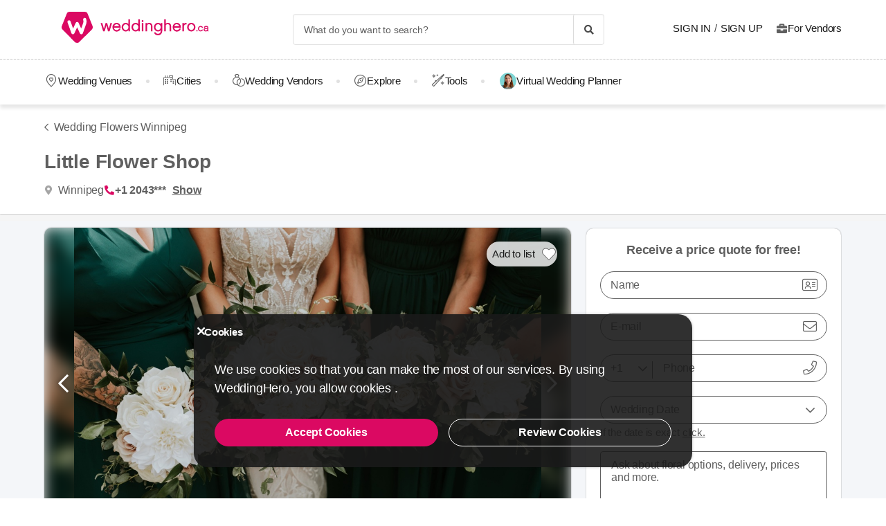

--- FILE ---
content_type: text/html; charset=UTF-8
request_url: https://weddinghero.ca/wedding-flowers/winnipeg/little-flower-shop
body_size: 18670
content:
<!DOCTYPE html>
<html lang="en-CA" dir="ltr" class="no-js">
    <head>
        <script>document.documentElement.classList.remove('no-js');</script>
                        <link rel="stylesheet" href="https://weddinghero.ca/assets/main.css?v=80fcdeadc47358142a75">
                    
    <link rel="stylesheet" href="https://weddinghero.ca/assets/desktop/providerstyle.css?v=03876e82f75e58852e97">
    <style>
    .provider-carousel-section .last-slide {
        position: relative;
    }
    .provider-carousel-section .last-slide::after {
        content: "";
        position: absolute;
        top: 0;
        bottom: 0;
        left: 0;
        right: 0;
        filter: opacity(0.8);
        background: #000000;
    }
    .more {
        position: absolute;
        z-index: 9;
        left: 50%;
        top: 40%;
        transform: translateX(-50%);
        color: #fff;
    }
    .more svg {
        vertical-align: middle;
    }
    .more span {
        vertical-align: top;
    }
    </style>
        <meta charset="UTF-8" />
<meta name="description" content="Based in Niverville, Manitoba, Little Flower Shop is a company that specializes in event and wedding planning. They also provide floral services for..." />
<meta name="robots" content="index, follow" />
<meta name="copyright" content="© 2025 WeddingHero.ca" />
<meta property="fb:app_id" content="765777157652284" />
<meta property="og:site_name" content="WeddingHero.ca" />
<meta property="og:description" content="Based in Niverville, Manitoba, Little Flower Shop is a company that specializes in event and wedding planning. They also provide floral services for..." />
<meta property="og:title" content="Little Flower Shop - Flower - Winnipeg - Weddinghero.ca" />
<meta property="og:image" content="https://i.weddinghero.ca/gallery/7100/preview_little-flower-shop_Htc6aUqg.jpg" />

<title>Little Flower Shop - Flower - Winnipeg - Weddinghero.ca</title>
<link rel="canonical" href="https://weddinghero.ca/wedding-flowers/winnipeg/little-flower-shop"/>


<link rel="preconnect" href="https://collect.dugun.com">
<link rel="preconnect" href="https://analytics.weddinghero.ca">
<link rel="preconnect" href="https://i.weddinghero.ca/">
<link rel="preload" href="https://weddinghero.ca/assets/fonts/dugun-icons.woff?khkqcu" as="font" type="font/woff" crossorigin>

            <link rel="preload" as="image" href="https://i.weddinghero.ca/gallery/7100/preview_little-flower-shop_Htc6aUqg.jpg">
    
<script>
    var config = {
        app_env: 'prod',
        language: 'en',
        currency: 'CAD',
        language_dir: 'ltr',
        partner_contact_campaign_id: '',
        language_string: 'English',
        locale_date_string: 'en-CA',
        date_format: 'M d, Y',
        city: {
            id: 405, name: "Winnipeg", slug: "winnipeg"
        },
                categories: [{"id":41,"name":"Wedding Venues","slug":"wedding-venue","image":"https:\/\/i.weddinghero.ca\/category\/meta\/uwsboz6cb7ak.jpg","providerCount":72,"isLeadpool":true,"hasProviderItem":false,"children":[]},{"id":9,"name":"Wedding Dresses","slug":"wedding-dresses","image":"https:\/\/i.weddinghero.ca\/category\/meta\/xxnss5ty5f1m.jpg","providerCount":6,"isLeadpool":false,"hasProviderItem":false,"children":[]},{"id":55,"name":"Wedding Photography","slug":"wedding-photography","image":"https:\/\/i.weddinghero.ca\/category\/meta\/raixvy8y2lpe.jpg","providerCount":11,"isLeadpool":true,"hasProviderItem":false,"children":[]},{"id":56,"name":"Wedding Videography","slug":"wedding-videography","image":"https:\/\/i.weddinghero.ca\/category\/meta\/pypfra8uiueq.jpg","providerCount":6,"isLeadpool":true,"hasProviderItem":false,"children":[]},{"id":57,"name":"Wedding Band & DJ","slug":"wedding-band-dj","image":"https:\/\/i.weddinghero.ca\/category\/meta\/htwtfiku3srv.jpg","providerCount":25,"isLeadpool":true,"hasProviderItem":false,"children":[]},{"id":27,"name":"Wedding Hair & Makeup","slug":"wedding-hair-makeup","image":"https:\/\/i.weddinghero.ca\/category\/meta\/5jiatrpudjsq.jpg","providerCount":10,"isLeadpool":false,"hasProviderItem":false,"children":[]},{"id":19,"name":"Wedding Catering","slug":"wedding-catering","image":"https:\/\/i.weddinghero.ca\/category\/meta\/tordec6hegtu.jpg","providerCount":16,"isLeadpool":false,"hasProviderItem":false,"children":[]},{"id":87,"name":"Wedding Planner","slug":"wedding-planner","image":"https:\/\/i.weddinghero.ca\/category\/meta\/hbuhrjcoybwe.jpg","providerCount":17,"isLeadpool":true,"hasProviderItem":false,"children":[]},{"id":1,"name":"Wedding Flowers","slug":"wedding-flowers","image":"https:\/\/i.weddinghero.ca\/category\/meta\/nijvxixdccrg.jpg","providerCount":17,"isLeadpool":true,"hasProviderItem":false,"children":[]},{"id":18,"name":"Wedding Decorations","slug":"wedding-decorations","image":"https:\/\/i.weddinghero.ca\/category\/meta\/kx90vxyqrxkl.jpg","providerCount":9,"isLeadpool":true,"hasProviderItem":false,"children":[]},{"id":88,"name":"Wedding Officiant","slug":"wedding-officiant","image":"https:\/\/i.weddinghero.ca\/category\/meta\/za1u0gciqpzs.jpg","providerCount":17,"isLeadpool":true,"hasProviderItem":false,"children":[]}],        analytics: {
            url: 'https://analytics.weddinghero.ca',
            data: {"userId": null,"pageType": "DF","uniqueId": "f744e9cc7191f84edb963f4a475e22ac","providerId": "7100","pageId": "7100","pageId2": null,"categoryId": "1"}
        },
        googlePlaceApiKey: 'AIzaSyAueYrEIaX9n4AOunEq6kUMTmX-6PyDDoE',
        project: 'canada',
        projectName: 'WeddingHero.ca',
        countryCode: 'CA',
        defaultCityCoordinates: '{"latitude":43.65107,"longitude":-79.347015}',
        mapProvider: 'open_street',
        phoneCode: '+1',
        companyUserId: '1',
        components: {"discount":false,"leadpool":"v1","tools":true,"tv":false,"feedback":true,"category_gallery_only":false,"provider_items":false,"b2c_app":false,"explore":true,"city_nav":true,"vendors_nav":true,"phone_click_track":true,"group_sub_categories":false,"state_active":true,"show_open_air_venue_on_menu":false,"show_ad_gif_on_main_category_page":false,"show_join_duguncom_section_on_partner_page":false,"show_on_press_logo_on_partner_page":false,"show_auth_login_info_text":true,"show_city_district_on_listing":false,"show_second_filter_button":false,"real_wedding_enabled":false,"show_kvkk_agreement":false,"show_provider_item_dropdown_menu":false,"sitemap_two_enabled":true,"remote_connection_url":false,"show_partner_main_page_third_content":true,"nav_vendors_link_target":"microsite","show_instagram_category_id":[],"popular_searches_on_listing_page":{"show":true,"excluded_category_id":41},"use_cdn_resize":null,"has_city_image":false,"show_state_cities_only":true,"wp_cta_banner":false,"n_kolay_banner":false,"arcelik_banner":false,"beko_banner":false,"great_place_to_work_content":false,"dowry":false,"listing_top_banner":false},
        providerPanelUrl: 'https://panel.weddinghero.ca',
        csrfToken: '4cb873bb3f305d8de671ce.9VsUUo1rXJa7s7ZpuNp8Dl0d2EBsrnl6yOCJWrAM6wg.sD05N-oiNP7Vh4EA0q4zeTVcsjYpzAMbupLgM4h4iVmRKHE6yAUQ7Mvw9w',
        limits: {"home_showcase_provider_count":36,"category_showcase_provider_count":30,"internal_link_showcase_provider_count":3,"related_provider_count":10,"navigation_vendors_limit":9},
        baseUrl: 'https://weddinghero.ca/',
        isMobile: false,
        firebase: {"apiKey":"AIzaSyCPdJfInLnmm7e-iZLfciZJHtjTpP7Ydes","authDomain":"canada-app-prod.firebaseapp.com","databaseURL":"https:\/\/canada-app-prod-default-rtdb.firebaseio.com","projectId":"canada-app-prod","storageBucket":"canada-app-prod.firebasestorage.app","messagingSenderId":"250048704225","appId":"1:250048704225:web:4482d6361748e6178fd1a0"},
        isWebview: false,
                referrer: '',
        utmSource: '',
        isIos: false,
        isModalForceFixFullScreen: false,
        isModalForceDisableFullScreen: false,
        currencyIcon: '$',
                                    b2cAppScheme: '',
    };
</script>

<script>
    var isLoggedIn = false;
    var leadpool = {"categories_must_have_districts":[],"show_banner_for_all_categories":true,"index_subcategory_show":true,"show_banner_in_provider_result":false}
    var localeCityId = 405;
    var localeCitySlug = "winnipeg";
        var currentProvider = { id: 7100 };
        </script>

<script type="application/ld+json">{"@context":"https://schema.org","@graph":[{"@type":"Florist","name":"Little Flower Shop","telephone":"+12043884108","potentialAction":[{"@type":"CommunicateAction","name":"Call Now","target":{"@type":"EntryPoint","urlTemplate":"tel:+12043884108"}},{"@type":"CommunicateAction","name":"Request Pricing","target":{"@type":"EntryPoint","urlTemplate":"https://weddinghero.ca/wedding-flowers/winnipeg/little-flower-shop#get-a-quote"}}],"address":{"@type":"PostalAddress","addressCountry":"CA","addressRegion":"Winnipeg","streetAddress":"23029 Mun 43 East, Ile des Chênes, MB R0A 0T3, Canada"},"geo":{"@type":"GeoCoordinates","latitude":"49.636900816664514","longitude":"-96.93188237670185"},"image":{"@type":"ImageObject","representativeOfPage":true,"url":"https://i.weddinghero.ca/gallery/7100/preview_little-flower-shop_Htc6aUqg.jpg"},"url":"https://weddinghero.ca/wedding-flowers/winnipeg/little-flower-shop","description":"Based in Niverville, Manitoba, Little Flower Shop is a company that specializes in event and wedding planning. They also provide floral services for their customers. The Little Flower Shop is a place where you can go for all your floral arrangements for your special day. They make matching bouquets and centerpieces. The team mixes their romantic style with trendy designs and customizes them to match your wedding’s theme.","employee":[{"@type":"Person","name":"Little Flower Shop"}],"contactPoint":{"@type":"ContactPoint","telephone":"+12043884108","contactType":"reservations"},"@id":"https://weddinghero.ca/wedding-flowers/winnipeg/little-flower-shop#product"},{"@type":"FAQPage","mainEntity":[{"@type":"Question","name":"Which cities does Little Flower Shop serve in Manitoba?","acceptedAnswer":{"@type":"Answer","text":"Little Flower Shop serves wedding floral services in winnipeg."}},{"@type":"Question","name":"Which of the following floral services can Little Flower Shop provide?","acceptedAnswer":{"@type":"Answer","text":"Little Flower Shop can provide set up, delivery, event design, clean-up, consultations, floral preservation, samples."}},{"@type":"Question","name":"What is Little Flower Shop's floral design style?","acceptedAnswer":{"@type":"Answer","text":"Little Flower Shop floral design style(s): classic, rustic, eclectic, country, vintage, tropical, modern, romantic, glamorous."}},{"@type":"Question","name":"What type of flowers does Little Flower Shop use?","acceptedAnswer":{"@type":"Answer","text":"Little Flower Shop uses fragrant flowers, artificial flowers, silk flowers, fresh flowers."}},{"@type":"Question","name":"At which events does Little Flower Shop offer floral services?","acceptedAnswer":{"@type":"Answer","text":"Little Flower Shop offers floral services in the events like reception, after party, private parties, elopements, bridal shower, special occasions, churches, rehearsal dinner, anniversaries, cocktail, corporate events, ceremony, engagement party."}},{"@type":"Question","name":"Which of these services are included in the starting package price?","acceptedAnswer":{"@type":"Answer","text":"Aisle Decor, Altar Decor, Boutonnieres, Bridal Bouquets, Bridal Table, Bridesmaid Bouquets, Centerpieces, Ceremony Arches, Chuppah Decor, Clean-up, Consultations, Corsages, Delivery, Event Design, Floral Crowns, Floral Preservation, Flower Girl Bouquets, Flower Petals, Garlands, Hanging Arrangements, Moongates, Non-Floral, Reception Tables, Rose Balls, Samples, Set up, Signing Tables, Single Flowers, Table Arrangements"}}],"@id":"https://weddinghero.ca/wedding-flowers/winnipeg/little-flower-shop#faq"},{"@type":"BreadcrumbList","@id":"https://weddinghero.ca/wedding-flowers/winnipeg/little-flower-shop#breadcrumb","itemListElement":[{"@type":"ListItem","position":1,"name":"WeddingHero","item":{"@type":"Thing","@id":"https://weddinghero.ca/"}},{"@type":"ListItem","position":2,"name":"Wedding Flowers","item":{"@type":"Thing","@id":"https://weddinghero.ca/wedding-flowers"}},{"@type":"ListItem","position":3,"name":"Wedding Flowers Manitoba","item":{"@type":"Thing","@id":"https://weddinghero.ca/wedding-flowers/manitoba"}},{"@type":"ListItem","position":4,"name":"Wedding Flowers Winnipeg","item":{"@type":"Thing","@id":"https://weddinghero.ca/wedding-flowers/winnipeg"}},{"@type":"ListItem","position":5,"name":"Little Flower Shop","item":{"@type":"Thing","@id":"https://weddinghero.ca/wedding-flowers/winnipeg/little-flower-shop"}}]}]}</script>

<link rel="shortcut icon" href="https://weddinghero.ca/assets/images/favicons/canada/32x32.png" type="image/x-icon">
<link rel="apple-touch-icon" sizes="180x180" href="https://weddinghero.ca/assets/images/favicons/canada/apple-touch-icon.png">
<link rel="icon" type="image/png" sizes="32x32" href="https://weddinghero.ca/assets/images/favicons/canada/32x32.png">
<link rel="icon" type="image/png" sizes="16x16" href="https://weddinghero.ca/assets/images/favicons/canada/16x16.png">
<link rel="mask-icon" href="https://weddinghero.ca/assets/images/favicons/canada/safari-pinned-tab.svg" color="#db0962">
<meta name="theme-color" content="#ffffff">
<link rel="search" type="application/opensearchdescription+xml" href="https://weddinghero.ca/opensearch.xml" title="WeddingHero.ca">
<link rel="manifest" href="/manifest.json">
        <script>
    dataLayer = [{"facebookPixelId":"260801592076859","pageType":"DF","city":{"id":405,"name":"Winnipeg","slug":"winnipeg"},"device":"desktop","source":"dugun_provider_show","provider":{"id":7100,"name":"Little Flower Shop","url":"https:\/\/weddinghero.ca\/wedding-flowers\/winnipeg\/little-flower-shop","category":{"id":1,"name":"Wedding Flowers","slug":"wedding-flowers","has_leadpool":true,"nameSingular":"Wedding Flowers"},"city":{"id":405,"name":"Winnipeg","slug":"winnipeg"},"thumbnail_url":"https:\/\/i.weddinghero.ca\/gallery\/7100\/thumb_little-flower-shop_Htc6aUqg.jpg","contact_name":"Little Flower Shop","district_name":null,"ZParameter":1,"productName":205,"isFormActive":1,"BLReason":null,"discount":null,"avg_response_time":9999,"hasQuickResponseBadge":false,"reviewCount":"0","discountCount":"0","imageCount":"10","videoCount":"0","pwfCount":"15","phone_inbound":{"formatted":"+1 2043884108","raw":"+12043884108"},"budget":null,"capacity":null,"hasMagnet":false},"couple":{"uId":"f744e9cc7191f84edb963f4a475e22ac","isLoggedIn":"NO","city":"toronto"},"category":{"id":1,"name":"Wedding Flowers","slug":"wedding-flowers","nameSingular":"Wedding Flower","has_leadpool":true,"categoryType":"product","hasParentCategory":false,"parentCategory":{"id":1,"name":"Wedding Flowers"}}}];
    function gtag() { dataLayer.push(arguments); }
    function consentAccepted() {
      // timeout is added to yield to main thread as another task
      setTimeout(() => {
        gtag('consent', 'update', {
          ad_user_data: 'granted',
          ad_personalization: 'granted',
          ad_storage: 'granted',
          analytics_storage: 'granted',
          functionality_storage: 'granted',
          personalization_storage: 'granted',
        });
      }, 0);
    }
</script>

        <script>(function(w,d,s,l,i){w[l]=w[l]||[];w[l].push({'gtm.start':
    new Date().getTime(),event:'gtm.js'});var f=d.getElementsByTagName(s)[0],
    j=d.createElement(s),dl=l!='dataLayer'?'&l='+l:'';j.async=true;j.src=
    'https://www.googletagmanager.com/gtm.js?id='+i+dl;f.parentNode.insertBefore(j,f);
    })(window,document,'script','dataLayer','GTM-MWZ7ZRT');</script>
    
    <script>
        window.dataLayer.push({
            'event': 'providerProfileView'
        });
            </script>




<script>
  gtag('consent', 'default', {
    ad_user_data: 'denied',
    ad_personalization: 'denied',
    ad_storage: 'denied',
    analytics_storage: 'granted',
    functionality_storage: 'granted',
    personalization_storage: 'denied',
    wait_for_update: 50,
  });
</script>

        <meta name="viewport" content="width=device-width, initial-scale=1">
            </head>
    <body>
        
                    <svg class="is-hidden" xmlns="http://www.w3.org/2000/svg" xmlns:xlink="http://www.w3.org/1999/xlink">
                <symbol id="icon-fav" viewBox="0 0 32 32">
                    <path fill="#fff" style="fill: var(--fav-icon-bg, #fff)" stroke-linejoin="miter" stroke-linecap="butt" stroke-miterlimit="4" stroke-width="1.3" stroke="var(--fav-icon-border-color, #4a4a4a)" d="M26.126 6.508c-1.325-1.074-3.009-1.603-4.71-1.48s-3.291 0.889-4.448 2.142l-0.967 1.005-0.967-0.996c-1.161-1.246-2.75-2.007-4.448-2.131s-3.381 0.399-4.71 1.464c-0.724 0.624-1.313 1.388-1.731 2.247s-0.658 1.794-0.703 2.748c-0.046 0.954 0.104 1.908 0.439 2.802s0.849 1.712 1.51 2.401l9.498 9.808c0.145 0.149 0.318 0.268 0.509 0.349s0.397 0.122 0.605 0.122c0.208 0 0.413-0.042 0.604-0.124s0.363-0.202 0.506-0.353l9.498-9.8c0.662-0.689 1.177-1.507 1.513-2.402s0.486-1.849 0.441-2.804c-0.045-0.955-0.284-1.891-0.703-2.75s-1.008-1.625-1.733-2.249z"></path>
                </symbol>
            </svg>
        
        <!-- Google Tag Manager (noscript) -->
<noscript><iframe src="https://www.googletagmanager.com/ns.html?id=GTM-MWZ7ZRT"
height="0" width="0" style="display:none;visibility:hidden"></iframe></noscript>
<!-- End Google Tag Manager (noscript) -->

                            
                    <nav class="navbar top is-borderless" aria-label="main navigation">
    <div class="container">
        <div class="navbar-brand">
            <a href="https://weddinghero.ca/" title="WeddingHero.ca" data-track="navigation-brand-logo">
                <img src="https://weddinghero.ca/assets/images/logo/canada.svg"
                     alt="WeddingHero.ca"
                     class="brand-logo"
                     width="220"
                     height="45" />
            </a>
        </div>
        <div class="navbar-menu mr-0">
            <div class="navbar-start is-align-items-center mr-20" style="margin-left: auto">
                <div class="control has-icons-right is-hidden-mobile search-trigger js-main-search-trigger">
                  <input type="text"
                        style="height: 45px"
                        class="input generic has-text-grey-light has-text-weight-light"
                        placeholder="What do you want to search?" />
                  <span class="icon has-text-black search-trigger-icon-container icon-search-solid"></span>
                </div>
                <main-search-modal></main-search-modal>
            </div>

            <div class="navbar-end">
                <div class="navbar-item is-align-items-center">
                                            <auth-modal></auth-modal>

                        <div class="has-text-black navbar-link navbar-user has-dropdown is-hoverable p-0 mr-20">
                            <span id="login"
                                  class="cursor-pointer hover-primary js-auth-modal-trigger mr-5"
                                  data-is-login-with-code="true"
                                  data-track="navigation-login">
                                Sign In
                            </span>
                            /
                            <span id="signup" class="cursor-pointer hover-primary js-auth-modal-trigger ml-5"
                                  data-track="navigation-signup">
                                Sign Up
                            </span>
                        </div>
                        <label
                            class="is-flex is-align-items-center cursor-pointer js-go-to-url icon-briefcase-solid column-gap--xs before--darken-grey has-text-dark"
                            data-url="https://weddinghero.ca/pro"
                            data-blank="_blank"
                        >
                            For Vendors
                        </label>
                                    </div>

            </div>
        </div>
    </div>
</nav>



    
                                                                                                                                                                                                                                                    
<hr style="border-top: 1px dashed #c9c9c9; background: 0; margin :0">
<nav class="navbar bottom" aria-label="main navigation">
    <div class="container">
        <div class="navbar-menu mr-0">
                        <div class="navbar-item after--round-dot is-align-items-center has-dropdown is-hoverable js-linkindex-wrapper">
                <a href="https://weddinghero.ca/wedding-venue"
                   class="pl-0 navbar-link navbar-link--first icon-map-marker-custom-regular before--darken-grey before--fs-18 column-gap--xs before--hover-primary"
                   data-track="navbar-venues"
                   data-linkindex="0"
                >
                    Wedding Venues
                </a>
                            </div>
                            <div class="navbar-item after--round-dot is-align-items-center has-dropdown is-hoverable">
                    <a href="https://weddinghero.ca/wedding-planning/cities"
                       class="navbar-link icon-city-custom-regular before--darken-grey before--fs-18 column-gap--xs before--hover-primary"
                       data-track="navbar-vendors"
                    >
                        Cities
                    </a>
                        <div class="navbar-dropdown">
                                                    <div class="columns is-multiline">
                                                                    <div class="column is-3 is-paddingless">
                                        <a href="https://weddinghero.ca/wedding-venue/ontario" title="Ontario" class="dropdown-item" data-track="city">
                                            <b>Ontario</b>
                                        </a>
                                        
                                                                                                                                <a href="https://weddinghero.ca/wedding-venue/vaughan" title="Vaughan Wedding Venues" class="dropdown-item" data-track="city">
                                                  Vaughan Wedding Venues
                                              </a>
                                                                                        <a href="https://weddinghero.ca/wedding-venue/mississauga" title="Mississauga Wedding Venues" class="dropdown-item" data-track="city">
                                                  Mississauga Wedding Venues
                                              </a>
                                                                                        <a href="https://weddinghero.ca/wedding-venue/ottawa" title="Ottawa Wedding Venues" class="dropdown-item" data-track="city">
                                                  Ottawa Wedding Venues
                                              </a>
                                                                                        <a href="https://weddinghero.ca/wedding-venue/toronto" title="Toronto Wedding Venues" class="dropdown-item" data-track="city">
                                                  Toronto Wedding Venues
                                              </a>
                                                                                        <a href="https://weddinghero.ca/wedding-venue/burlington" title="Burlington Wedding Venues" class="dropdown-item" data-track="city">
                                                  Burlington Wedding Venues
                                              </a>
                                                                                        <a href="https://weddinghero.ca/wedding-venue/cambridge" title="Cambridge Wedding Venues" class="dropdown-item" data-track="city">
                                                  Cambridge Wedding Venues
                                              </a>
                                                                                        <a href="https://weddinghero.ca/wedding-venue/hamilton" title="Hamilton Wedding Venues" class="dropdown-item" data-track="city">
                                                  Hamilton Wedding Venues
                                              </a>
                                                                                        <a href="https://weddinghero.ca/wedding-venue/kitchener" title="Kitchener Wedding Venues" class="dropdown-item" data-track="city">
                                                  Kitchener Wedding Venues
                                              </a>
                                                                                        <a href="https://weddinghero.ca/wedding-venue/niagara-on-the-lake" title="Niagara on the Lake Wedding Venues" class="dropdown-item" data-track="city">
                                                  Niagara on the Lake Wedding Venues
                                              </a>
                                                                                        <a href="https://weddinghero.ca/wedding-venue/prince-edward-county" title="Prince Edward County Wedding Venues" class="dropdown-item" data-track="city">
                                                  Prince Edward County Wedding Venues
                                              </a>
                                                                                                                                                                      <a href="https://weddinghero.ca/ontario-weddings" title="Ontario" class="dropdown-item underline" data-track="city" style="text-transform: lowercase;">
                                                ...More
                                            </a>
                                                                            </div>
                                                                    <div class="column is-3 is-paddingless">
                                        <a href="https://weddinghero.ca/wedding-venue/british-columbia" title="British Columbia" class="dropdown-item" data-track="city">
                                            <b>British Columbia</b>
                                        </a>
                                        
                                                                                                                                <a href="https://weddinghero.ca/wedding-venue/langley" title="Langley Wedding Venues" class="dropdown-item" data-track="city">
                                                  Langley Wedding Venues
                                              </a>
                                                                                        <a href="https://weddinghero.ca/wedding-venue/victoria" title="Victoria Wedding Venues" class="dropdown-item" data-track="city">
                                                  Victoria Wedding Venues
                                              </a>
                                                                                        <a href="https://weddinghero.ca/wedding-venue/kelowna" title="Kelowna Wedding Venues" class="dropdown-item" data-track="city">
                                                  Kelowna Wedding Venues
                                              </a>
                                                                                        <a href="https://weddinghero.ca/wedding-venue/vancouver" title="Vancouver Wedding Venues" class="dropdown-item" data-track="city">
                                                  Vancouver Wedding Venues
                                              </a>
                                                                                        <a href="https://weddinghero.ca/wedding-venue/whistler" title="Whistler Wedding Venues" class="dropdown-item" data-track="city">
                                                  Whistler Wedding Venues
                                              </a>
                                                                                                                                                                      <a href="https://weddinghero.ca/british-columbia-weddings" title="British Columbia" class="dropdown-item underline" data-track="city" style="text-transform: lowercase;">
                                                ...More
                                            </a>
                                                                            </div>
                                                                    <div class="column is-3 is-paddingless">
                                        <a href="https://weddinghero.ca/wedding-venue/alberta" title="Alberta" class="dropdown-item" data-track="city">
                                            <b>Alberta</b>
                                        </a>
                                        
                                                                                                                                <a href="https://weddinghero.ca/wedding-venue/lethbridge" title="Lethbridge Wedding Venues" class="dropdown-item" data-track="city">
                                                  Lethbridge Wedding Venues
                                              </a>
                                                                                        <a href="https://weddinghero.ca/wedding-venue/banff" title="Banff Wedding Venues" class="dropdown-item" data-track="city">
                                                  Banff Wedding Venues
                                              </a>
                                                                                        <a href="https://weddinghero.ca/wedding-venue/canmore" title="Canmore Wedding Venues" class="dropdown-item" data-track="city">
                                                  Canmore Wedding Venues
                                              </a>
                                                                                        <a href="https://weddinghero.ca/wedding-venue/edmonton" title="Edmonton Wedding Venues" class="dropdown-item" data-track="city">
                                                  Edmonton Wedding Venues
                                              </a>
                                                                                        <a href="https://weddinghero.ca/wedding-venue/calgary" title="Calgary Wedding Venues" class="dropdown-item" data-track="city">
                                                  Calgary Wedding Venues
                                              </a>
                                                                                        <a href="https://weddinghero.ca/wedding-venue/jasper" title="Jasper Wedding Venues" class="dropdown-item" data-track="city">
                                                  Jasper Wedding Venues
                                              </a>
                                                                                                                                                                      <a href="https://weddinghero.ca/alberta-weddings" title="Alberta" class="dropdown-item underline" data-track="city" style="text-transform: lowercase;">
                                                ...More
                                            </a>
                                                                            </div>
                                                                    <div class="column is-3 is-paddingless">
                                        <a href="https://weddinghero.ca/wedding-venue/quebec" title="Québec" class="dropdown-item" data-track="city">
                                            <b>Québec</b>
                                        </a>
                                        
                                                                                                                                <a href="https://weddinghero.ca/wedding-venue/gatineau" title="Gatineau Wedding Venues" class="dropdown-item" data-track="city">
                                                  Gatineau Wedding Venues
                                              </a>
                                                                                        <a href="https://weddinghero.ca/wedding-venue/montreal" title="Montreal Wedding Venues" class="dropdown-item" data-track="city">
                                                  Montreal Wedding Venues
                                              </a>
                                                                                                                                                                      <a href="https://weddinghero.ca/quebec-weddings" title="Québec" class="dropdown-item underline" data-track="city" style="text-transform: lowercase;">
                                                ...More
                                            </a>
                                                                            </div>
                                                                    <div class="column is-3 is-paddingless">
                                        <a href="https://weddinghero.ca/wedding-venue/new-brunswick" title="New Brunswick" class="dropdown-item" data-track="city">
                                            <b>New Brunswick</b>
                                        </a>
                                        
                                                                                                                                <a href="https://weddinghero.ca/wedding-venue/moncton" title="Moncton Wedding Venues" class="dropdown-item" data-track="city">
                                                  Moncton Wedding Venues
                                              </a>
                                                                                                                                                                      <a href="https://weddinghero.ca/new-brunswick-weddings" title="New Brunswick" class="dropdown-item underline" data-track="city" style="text-transform: lowercase;">
                                                ...More
                                            </a>
                                                                            </div>
                                                                    <div class="column is-3 is-paddingless">
                                        <a href="https://weddinghero.ca/wedding-venue/manitoba" title="Manitoba" class="dropdown-item" data-track="city">
                                            <b>Manitoba</b>
                                        </a>
                                        
                                                                                                                                <a href="https://weddinghero.ca/wedding-venue/winnipeg" title="Winnipeg Wedding Venues" class="dropdown-item" data-track="city">
                                                  Winnipeg Wedding Venues
                                              </a>
                                                                                                                                                              </div>
                                                                    <div class="column is-3 is-paddingless">
                                        <a href="https://weddinghero.ca/wedding-venue/nova-scotia" title="Nova Scotia" class="dropdown-item" data-track="city">
                                            <b>Nova Scotia</b>
                                        </a>
                                        
                                                                                                                                <a href="https://weddinghero.ca/wedding-venue/halifax" title="Halifax Wedding Venues" class="dropdown-item" data-track="city">
                                                  Halifax Wedding Venues
                                              </a>
                                                                                                                                                              </div>
                                                                    <div class="column is-3 is-paddingless">
                                        <a href="https://weddinghero.ca/wedding-venue/newfoundland-and-labrador" title="Newfoundland and Labrador" class="dropdown-item" data-track="city">
                                            <b>Newfoundland and Labrador</b>
                                        </a>
                                        
                                                                                                                    </div>
                                                                    <div class="column is-3 is-paddingless">
                                        <a href="https://weddinghero.ca/wedding-venue/prince-edward-island" title="Prince Edward Island" class="dropdown-item" data-track="city">
                                            <b>Prince Edward Island</b>
                                        </a>
                                        
                                                                                                                    </div>
                                                                    <div class="column is-3 is-paddingless">
                                        <a href="https://weddinghero.ca/wedding-venue/saskatchewan" title="Saskatchewan" class="dropdown-item" data-track="city">
                                            <b>Saskatchewan</b>
                                        </a>
                                        
                                                                                                                                <a href="https://weddinghero.ca/wedding-venue/regina" title="Regina Wedding Venues" class="dropdown-item" data-track="city">
                                                  Regina Wedding Venues
                                              </a>
                                                                                        <a href="https://weddinghero.ca/wedding-venue/saskatoon" title="Saskatoon Wedding Venues" class="dropdown-item" data-track="city">
                                                  Saskatoon Wedding Venues
                                              </a>
                                                                                                                                                              </div>
                                                            </div>
                                            </div>
                </div>
                                      <div class="navbar-item after--round-dot is-align-items-center has-dropdown is-hoverable">
                  <a href="https://weddinghero.ca/wedding-vendors"
                     class="navbar-link icon-ring-custom-regular before--darken-grey before--fs-18 column-gap--xs before--hover-primary"
                     data-track="navbar-vendors"
                  >
                      Wedding Vendors
                  </a>
                  <div class="navbar-dropdown">
                      <div class="columns">
                          <div class="column is-6">
                              <div class="columns is-multiline">
                                                                        <div class="column is-4 is-paddingless">
                                                                                        <a href="https://weddinghero.ca/wedding-venue"
                                                 title="Wedding Venue"
                                                 class="dropdown-item"
                                                 data-track="vendors-child"
                                              >
                                                  Wedding Venue
                                              </a>
                                                                                </div>
                                                                        <div class="column is-4 is-paddingless">
                                                                                        <a href="https://weddinghero.ca/wedding-dresses"
                                                 title="Wedding Dress"
                                                 class="dropdown-item"
                                                 data-track="vendors-child"
                                              >
                                                  Wedding Dress
                                              </a>
                                                                                </div>
                                                                        <div class="column is-4 is-paddingless">
                                                                                        <a href="https://weddinghero.ca/wedding-photography"
                                                 title="Wedding Photography"
                                                 class="dropdown-item"
                                                 data-track="vendors-child"
                                              >
                                                  Wedding Photography
                                              </a>
                                                                                </div>
                                                                        <div class="column is-4 is-paddingless">
                                                                                        <a href="https://weddinghero.ca/wedding-videography"
                                                 title="Wedding Videography"
                                                 class="dropdown-item"
                                                 data-track="vendors-child"
                                              >
                                                  Wedding Videography
                                              </a>
                                                                                </div>
                                                                        <div class="column is-4 is-paddingless">
                                                                                        <a href="https://weddinghero.ca/wedding-band-dj"
                                                 title="Band &amp; DJ"
                                                 class="dropdown-item"
                                                 data-track="vendors-child"
                                              >
                                                  Band &amp; DJ
                                              </a>
                                                                                </div>
                                                                        <div class="column is-4 is-paddingless">
                                                                                        <a href="https://weddinghero.ca/wedding-hair-makeup"
                                                 title="Wedding Hair &amp; Makeup"
                                                 class="dropdown-item"
                                                 data-track="vendors-child"
                                              >
                                                  Wedding Hair &amp; Makeup
                                              </a>
                                                                                </div>
                                                                        <div class="column is-4 is-paddingless">
                                                                                        <a href="https://weddinghero.ca/wedding-catering"
                                                 title="Wedding Catering"
                                                 class="dropdown-item"
                                                 data-track="vendors-child"
                                              >
                                                  Wedding Catering
                                              </a>
                                                                                </div>
                                                                        <div class="column is-4 is-paddingless">
                                                                                        <a href="https://weddinghero.ca/wedding-planner"
                                                 title="Wedding Planner"
                                                 class="dropdown-item"
                                                 data-track="vendors-child"
                                              >
                                                  Wedding Planner
                                              </a>
                                                                                </div>
                                                                        <div class="column is-4 is-paddingless">
                                                                                        <a href="https://weddinghero.ca/wedding-flowers"
                                                 title="Wedding Flower"
                                                 class="dropdown-item"
                                                 data-track="vendors-child"
                                              >
                                                  Wedding Flower
                                              </a>
                                                                                </div>
                                                                        <div class="column is-4 is-paddingless">
                                                                                        <a href="https://weddinghero.ca/wedding-decorations"
                                                 title="Wedding Decoration"
                                                 class="dropdown-item"
                                                 data-track="vendors-child"
                                              >
                                                  Wedding Decoration
                                              </a>
                                                                                </div>
                                                                        <div class="column is-4 is-paddingless">
                                                                                        <a href="https://weddinghero.ca/wedding-officiant"
                                                 title="Wedding Officiant"
                                                 class="dropdown-item"
                                                 data-track="vendors-child"
                                              >
                                                  Wedding Officiant
                                              </a>
                                                                                </div>
                                                                </div>
                          </div>
                          <div class="column is-6 pt-0">
                              <div class="columns is-multiline">
                                                                        <div class="column is-half">
                                        <a href="https://weddinghero.ca/wedding-venue" title="Wedding Venues" class="box category" data-track="vendors-child">
                                              <div
                                                  class="box box-image lazy"
                                                                                                        data-bg="https://i.weddinghero.ca/category/meta/z6hinkocwptk.jpg"
                                                                                                    style="height: 120px; background-position: top right; background-size: cover"
                                                  data-track="vendors-image-child">
                                                  <div class="box-overlay has-text-centered">
                                                      <p class="title has-text-white is-size-6 is-marginless">
                                                          Wedding Venue
                                                      </p>
                                                  </div>
                                              </div>
                                          </a>
                                      </div>
                                                                        <div class="column is-half">
                                        <a href="https://weddinghero.ca/wedding-dresses" title="Wedding Dresses" class="box category" data-track="vendors-child">
                                              <div
                                                  class="box box-image lazy"
                                                                                                        data-bg="https://i.weddinghero.ca/category/meta/qnag55qwmwot.jpg"
                                                                                                    style="height: 120px; background-position: top right; background-size: cover"
                                                  data-track="vendors-image-child">
                                                  <div class="box-overlay has-text-centered">
                                                      <p class="title has-text-white is-size-6 is-marginless">
                                                          Wedding Dress
                                                      </p>
                                                  </div>
                                              </div>
                                          </a>
                                      </div>
                                                                        <div class="column is-half">
                                        <a href="https://weddinghero.ca/wedding-photography" title="Wedding Photography" class="box category" data-track="vendors-child">
                                              <div
                                                  class="box box-image lazy"
                                                                                                        data-bg="https://i.weddinghero.ca/category/meta/xzzfoefmozc6.jpg"
                                                                                                    style="height: 120px; background-position: top right; background-size: cover"
                                                  data-track="vendors-image-child">
                                                  <div class="box-overlay has-text-centered">
                                                      <p class="title has-text-white is-size-6 is-marginless">
                                                          Wedding Photography
                                                      </p>
                                                  </div>
                                              </div>
                                          </a>
                                      </div>
                                                                        <div class="column is-half">
                                        <a href="https://weddinghero.ca/wedding-videography" title="Wedding Videography" class="box category" data-track="vendors-child">
                                              <div
                                                  class="box box-image lazy"
                                                                                                        data-bg="https://i.weddinghero.ca/category/meta/g54jifv2nt5n.jpg"
                                                                                                    style="height: 120px; background-position: top right; background-size: cover"
                                                  data-track="vendors-image-child">
                                                  <div class="box-overlay has-text-centered">
                                                      <p class="title has-text-white is-size-6 is-marginless">
                                                          Wedding Videography
                                                      </p>
                                                  </div>
                                              </div>
                                          </a>
                                      </div>
                                                                </div>
                          </div>
                      </div>
                  </div>
              </div>
                                    <div class="navbar-item after--round-dot is-align-items-center">
                <a href="https://weddinghero.ca/explore"
                   class="navbar-link icon-compass-light before--darken-grey before--fs-18 column-gap--xs before--hover-primary"
                   data-track="navbar-inspire"
                >
                    Explore
                </a>
            </div>
                                                                                            <div class="navbar-item after--round-dot is-align-items-center has-dropdown tools is-hoverable">
                    <a href="https://tools.weddinghero.ca/"
                       class="navbar-link icon-tool-custom-regular before--darken-grey before--fs-18 column-gap--xs before--hover-primary"
                    >
                        Tools
                    </a>
                    <div class="navbar-dropdown">
                        <div class="columns is-flex is-align-items-center is-justify-content-center">
                            <div class="column">
                                <a href="https://tools.weddinghero.ca/website"
                                   target="_blank"
                                   class="is-flex is-flex-direction-column has-text-dark is-align-items-center row-gap icon-website-custom-regular before--fs-21 before--hover-primary before--grey-lighter">
                                    Wedding Website
                                </a>
                            </div>
                            <div class="column is-flex is-align-items-center is-justify-content-center">
                                <a href="https://tools.weddinghero.ca/agenda"
                                   target="_blank"
                                   class="is-flex is-flex-direction-column has-text-dark is-align-items-center row-gap icon-agenda-custom-regular before--fs-21 before--hover-primary before--grey-lighter">
                                    Checklist
                                </a>
                            </div>
                            <div class="column is-flex is-align-items-center is-justify-content-center">
                                <a href="https://tools.weddinghero.ca/budget"
                                   target="_blank"
                                   class="is-flex is-flex-direction-column has-text-dark is-align-items-center row-gap
                                           icon-dollar-budget-custom-regular                                           before--fs-21 before--hover-primary before--grey-lighter"
                                >
                                    Budget
                                </a>
                            </div>
                            <div class="column is-flex is-align-items-center is-justify-content-center">
                                <a href="https://tools.weddinghero.ca/seating-plan"
                                   target="_blank"
                                   class="is-flex is-flex-direction-column has-text-dark is-align-items-center row-gap icon-seating-plan-custom-regular before--fs-21 before--hover-primary before--grey-lighter"
                                >
                                    Seating Chart
                                </a>
                            </div>
                            <div class="column is-flex is-align-items-center is-justify-content-center">
                                <a href="https://tools.weddinghero.ca/weather-forecast"
                                   target="_blank"
                                   class="is-flex is-flex-direction-column has-text-dark is-align-items-center row-gap icon-weather-custom-regular before--fs-21 before--hover-primary before--grey-lighter"
                                >
                                    Weather
                                </a>
                            </div>
                        </div>
                    </div>
                </div>
                                        <div class="navbar-item">
                    <label class="navbar-link cursor-pointer js-go-to-url px-0 column-gap--xs ml-22 pr-0"
                           data-track="leadpool"
                           data-medium="leadpool-navigation"
                           data-url="https://weddinghero.ca/request-price-for-free"
                    >
                        <img
                            class="planner__image--avatar-icon"
                            width="24"
                            height="24"
                            alt="Wedding Planner"
                            src="https://i.weddinghero.ca/static/bpr2M5z9h0W60Dr5.png"
                            data-track="leadpool"
                            data-medium="leadpool-navigation">
                        Virtual Wedding Planner
                    </label>
                </div>
                    </div>
    </div>
</nav>
        
              
        <info-request-modal
          :provider="{
              id:'7100',
              name:'Little\u0020Flower\u0020Shop',
                              responseTime: {
                  hasBadge: 0,
                  hours: 167,
                },
                        }"
          lead-type="pricing"
                        lead-source-position=""
                    lead-source="route_dugun_provider_show"
          :seniority="3">
      </info-request-modal>
<div class="sticky js-sticky-header sticky-header has-background-white is-hidden">
    
<div class="container is-flex is-justify-content-space-between is-align-items-center" style="height: 56px">
    <p class="title has-text-weight-bold has-text-darken-grey is-inline-block is-marginless fs-20">Little Flower Shop</p>

    <div class="is-flex is-align-items-center column-gap--md">
                        <hidden-phone
            data-track="provider-phone"
            data-label="inbound-phone-number"
            data-medium="sticky"
            phone="+1 2043884108"
            has-icon></hidden-phone>
              
      
                                              
  <fav-button :watch-same-provider-fav-status="1"
              type="provider"
                              :provider-id="7100"
                            :id="7100"
              label="Little Flower Shop"
              :is-liked="0"
              :is-mobile="0"
              background-overlay="white-0.8"
              :is-bordered="0"
              :has-text-animation="0"
                              img-url="https://i.weddinghero.ca/gallery/7100/thumb_little-flower-shop_Htc6aUqg.jpg"
                            class=""
              modifier-class=""
                            >
  </fav-button>

          </div>
</div>
    <hr class="m-0">
    <div class="container">
    <ul class="sticky-header-box">
                    <li class="sticky-header-box__item" data-scroll-target="media" data-scroll-item-type="header" data-scroll-offset="-110" data-track="provider-sticky" data-medium="gallery">
                Photos (10)
            </li>
                                                                            <li class="sticky-header-box__item" data-scroll-target="attributes" data-scroll-item-type="header" data-scroll-offset="-110" data-track="provider-sticky" data-medium="properties">
                Features
            </li>
                            <li class="sticky-header-box__item" data-scroll-target="faq" data-scroll-item-type="header" data-scroll-offset="-110" data-track="provider-sticky" data-medium="faq">
                F.A.Q.
            </li>
                            <li class="sticky-header-box__item" data-scroll-target="about" data-scroll-item-type="header" data-scroll-offset="-110" data-track="provider-sticky" data-medium="about">
                About
            </li>
                            <li class="sticky-header-box__item" data-scroll-target="about-customer-users" data-scroll-item-type="header" data-scroll-offset="-110" data-track="provider-sticky" data-medium="about-customer">
                Team
            </li>
                          <li class="sticky-header-box__item" data-scroll-target="contact" data-scroll-item-type="header" data-scroll-offset="-110" data-track="provider-sticky" data-medium="contact">
            Contact
          </li>
                    </ul>
</div>
</div>
  <div class="hero is-white is-small mb-20">
	<div class="hero-body">
		<div class="container">
      <div class="is-inline-flex is-align-items-center column-gap--xs mb-20">
        <a class="is-inline-flex is-align-items-center icon-chevron-left-regular before--fs-12 before--text-align-left before--inline-block has-text-darken-grey fs-16"
          href="https://weddinghero.ca/wedding-flowers/winnipeg"
        >
          Wedding Flowers Winnipeg        </a>
              </div>

			<div class="is-flexbox-horizontal-center">
				
				<div>
					<h1 class="title has-text-weight-bold has-text-darken-grey mb-10 fs-28" style="line-height: 1.28">
						Little Flower Shop
					</h1>

					<div class="c-review-section fs-16 column-gap--xlg">
    
    
        <button
      class="c-review-section__district fs-16 cursor-pointer icon-map-marker-solid js-open-street-map-load-button"
      type="button"
      data-scroll-target="contact"
      data-scroll-offset="-110"
      data-track="provider-profile" data-label="district" data-medium="intro" data-feature="map" data-latitude="49.636900816664514" data-longitude="-96.93188237670185"
    >
        Winnipeg
    </button>
  
      <a
      id="provider-phone"
            class="c-review-section__phone icon-phone-right-solid fs-16 has-text-weight-bold  icon-flip-horizontal-before "
      data-track="provider-phone" data-label="inbound-phone-number" data-medium="intro" tel="+1 2043884108"
    >
              <span
          data-track="provider-phone" data-label="inbound-phone-number" data-medium="intro"
          class="hidden-phone has-text-weight-bold">
          <hidden-phone
            data-track="provider-phone"
            data-label="inbound-phone-number"
            data-medium="intro"
            phone="+1 2043884108">
          </hidden-phone>
        </span>
          </a>
  
    </div>
				</div>
			</div>
		</div>
	</div>
</div>

<div class="section provider-detail js-provider-detail">
    <div id="background-overlay" class="is-hidden"></div>

    
    <div class="container">
        <div class="columns mb-20" data-sticky-container>
            <main class="column is-8 pb-0">

                

<section class="card card-provider-item" id="info">
  <div class="card-content card-content--xs-medium pt-0 pb-20">
    <div class="card-content__full-width mb-0">
              <div class="is-relative">
          
<div class="glide gll provider-carousel-section js-provider-carousel-section provider-slider cursor-pointer is-relative" id="media" data-total-images="6">
    <div class="glide__track " data-glide-el="track">
        <div class="glide__slides">
                                                <div class="glide__slide glide__slide--disabled is-relative" style="margin-right: 5px;">
                    <div class="image-wrapper js-provider-gallery-trigger" data-type="all" data-index="0" data-id="106864" data-track="provider-gallery-view">
                                                                            <img src="https://i.weddinghero.ca/gallery/7100/preview_little-flower-shop_eqtY19Q8.jpg" alt="Little Flower Shop" fetchpriority="high" style="height:450px; width: 675px">
                                            </div>

                    <div class="is-image-blurred-bg lazy" data-bg="https://i.weddinghero.ca/gallery/7100/preview_little-flower-shop_eqtY19Q8.jpg" style="background-image: url(https://weddinghero.ca/assets/images/placeholders/canada_placeholder.webp)"></div>
                </div>
                                                            <div class="glide__slide glide__slide--disabled is-relative" style="margin-right: 5px;">
                    <div class="image-wrapper js-provider-gallery-trigger" data-type="all" data-index="1" data-id="102509" data-track="provider-gallery-view">
                                                                            <img src="https://i.weddinghero.ca/gallery/7100/preview_little-flower-shop_Htc6aUqg.jpg" alt="Little Flower Shop" fetchpriority="high" style="height:450px; width: 675px">
                                            </div>

                    <div class="is-image-blurred-bg lazy" data-bg="https://i.weddinghero.ca/gallery/7100/preview_little-flower-shop_Htc6aUqg.jpg" style="background-image: url(https://weddinghero.ca/assets/images/placeholders/canada_placeholder.webp)"></div>
                </div>
                                                            <div class="glide__slide glide__slide--disabled is-relative" style="margin-right: 5px;">
                    <div class="image-wrapper js-provider-gallery-trigger" data-type="all" data-index="2" data-id="101776" data-track="provider-gallery-view">
                                                                            <img class="lazy" data-src="https://i.weddinghero.ca/gallery/7100/preview_little-flower-shop_2GUxgZwS.jpg" src="https://weddinghero.ca/assets/images/placeholders/canada_placeholder.webp" alt="Little Flower Shop" style="height:450px; width: 360.4103343465px" height="450px">
                                            </div>

                    <div class="is-image-blurred-bg lazy" data-bg="https://i.weddinghero.ca/gallery/7100/preview_little-flower-shop_2GUxgZwS.jpg" style="background-image: url(https://weddinghero.ca/assets/images/placeholders/canada_placeholder.webp)"></div>
                </div>
                                                            <div class="glide__slide glide__slide--disabled is-relative" style="margin-right: 5px;">
                    <div class="image-wrapper js-provider-gallery-trigger" data-type="all" data-index="3" data-id="101775" data-track="provider-gallery-view">
                                                                            <img class="lazy" data-src="https://i.weddinghero.ca/gallery/7100/preview_little-flower-shop_QSYzuM7s.jpg" src="https://weddinghero.ca/assets/images/placeholders/canada_placeholder.webp" alt="Little Flower Shop" style="height:450px; width: 800px" height="450px">
                                            </div>

                    <div class="is-image-blurred-bg lazy" data-bg="https://i.weddinghero.ca/gallery/7100/preview_little-flower-shop_QSYzuM7s.jpg" style="background-image: url(https://weddinghero.ca/assets/images/placeholders/canada_placeholder.webp)"></div>
                </div>
                                                            <div class="glide__slide glide__slide--disabled is-relative" style="margin-right: 5px;">
                    <div class="image-wrapper js-provider-gallery-trigger" data-type="all" data-index="4" data-id="101774" data-track="provider-gallery-view">
                                                                            <img class="lazy" data-src="https://i.weddinghero.ca/gallery/7100/preview_little-flower-shop_eD0F0Jvn.jpg" src="https://weddinghero.ca/assets/images/placeholders/canada_placeholder.webp" alt="Little Flower Shop" style="height:450px; width: 800px" height="450px">
                                            </div>

                    <div class="is-image-blurred-bg lazy" data-bg="https://i.weddinghero.ca/gallery/7100/preview_little-flower-shop_eD0F0Jvn.jpg" style="background-image: url(https://weddinghero.ca/assets/images/placeholders/canada_placeholder.webp)"></div>
                </div>
                                                            <div class="glide__slide glide__slide--disabled is-relative" style="margin-right: 5px;">
                    <div class="image-wrapper js-provider-gallery-trigger" data-type="all" data-index="5" data-id="101773" data-track="provider-gallery-view">
                                                                            <img class="lazy" data-src="https://i.weddinghero.ca/gallery/7100/preview_little-flower-shop_NDQF57kQ.jpg" src="https://weddinghero.ca/assets/images/placeholders/canada_placeholder.webp" alt="Little Flower Shop" style="height:450px; width: 800px" height="450px">
                                            </div>

                    <div class="is-image-blurred-bg lazy" data-bg="https://i.weddinghero.ca/gallery/7100/preview_little-flower-shop_NDQF57kQ.jpg" style="background-image: url(https://weddinghero.ca/assets/images/placeholders/canada_placeholder.webp)"></div>
                </div>
                                                            <div class="glide__slide glide__slide--disabled is-relative" style="margin-right: 5px;">
                    <div class="image-wrapper js-provider-gallery-trigger" data-type="all" data-index="6" data-id="101772" data-track="provider-gallery-view">
                                                                            <img class="lazy" data-src="https://i.weddinghero.ca/gallery/7100/preview_little-flower-shop_2w9fLOQl.jpg" src="https://weddinghero.ca/assets/images/placeholders/canada_placeholder.webp" alt="Little Flower Shop" style="height:450px; width: 800px" height="450px">
                                            </div>

                    <div class="is-image-blurred-bg lazy" data-bg="https://i.weddinghero.ca/gallery/7100/preview_little-flower-shop_2w9fLOQl.jpg" style="background-image: url(https://weddinghero.ca/assets/images/placeholders/canada_placeholder.webp)"></div>
                </div>
                                                            <div class="glide__slide glide__slide--disabled is-relative" style="margin-right: 5px;">
                    <div class="image-wrapper js-provider-gallery-trigger" data-type="all" data-index="7" data-id="101771" data-track="provider-gallery-view">
                                                                            <img class="lazy" data-src="https://i.weddinghero.ca/gallery/7100/preview_little-flower-shop_lrjYEpjp.jpg" src="https://weddinghero.ca/assets/images/placeholders/canada_placeholder.webp" alt="Little Flower Shop" style="height:450px; width: 800px" height="450px">
                                            </div>

                    <div class="is-image-blurred-bg lazy" data-bg="https://i.weddinghero.ca/gallery/7100/preview_little-flower-shop_lrjYEpjp.jpg" style="background-image: url(https://weddinghero.ca/assets/images/placeholders/canada_placeholder.webp)"></div>
                </div>
                                                            <div class="glide__slide glide__slide--disabled is-relative" style="margin-right: 5px;">
                    <div class="image-wrapper js-provider-gallery-trigger" data-type="all" data-index="8" data-id="101770" data-track="provider-gallery-view">
                                                                            <img class="lazy" data-src="https://i.weddinghero.ca/gallery/7100/preview_little-flower-shop_E3qnIe00.jpg" src="https://weddinghero.ca/assets/images/placeholders/canada_placeholder.webp" alt="Little Flower Shop" style="height:450px; width: 800px" height="450px">
                                            </div>

                    <div class="is-image-blurred-bg lazy" data-bg="https://i.weddinghero.ca/gallery/7100/preview_little-flower-shop_E3qnIe00.jpg" style="background-image: url(https://weddinghero.ca/assets/images/placeholders/canada_placeholder.webp)"></div>
                </div>
                                                            <div class="glide__slide glide__slide--disabled last-slide is-relative" style="width:auto; min-width: 375px">
                    <img src="https://i.weddinghero.ca/gallery/7100/preview_little-flower-shop_Ha0moCY5.jpg"
                         alt="Little Flower Shop"
                         style="height:450px; width: 800px; z-index: 0;"
                         data-index="9"
                         class="js-provider-gallery-trigger">
                    <div class="more has-text-centered is-absolute">
                        <button class="button generic is-outlined js-provider-gallery-trigger column-gap icon-arrow-right-regular-after"
                                data-type="all"
                                data-track="provider-gallery-view"
                        >
                            View 10 media
                        </button>
                    </div>
                    <div
                        class="is-image-blurred-bg lazy"
                        data-bg="https://i.weddinghero.ca/gallery/7100/preview_little-flower-shop_Ha0moCY5.jpg"
                        style="background-image: url(https://weddinghero.ca/assets/images/placeholders/canada_placeholder.webp); z-index: -1;"
                    ></div>
                </div>
                            </div>
    </div>
    <span class="tag tag--blur-dark provider-slide-number-tag js-provider-slide-number-tag is-hidden" data-total-images="10">
    </span>
    <div class="controller simple provider glide__arrows" data-glide-el="controls">
        <span class="prev icon-chevron-left-regular-absolute icon-white" data-glide-dir="<"></span>
        <span class="next icon-chevron-right-regular-absolute icon-white" data-glide-dir=">"></span>
    </div>
</div>

                                
  <fav-button :watch-same-provider-fav-status="1"
              type="provider"
                              :provider-id="7100"
                            :id="7100"
              label="Little Flower Shop"
              :is-liked="0"
              :is-mobile="0"
              background-overlay="white-0.8"
              :is-bordered="0"
              :has-text-animation="1"
                              img-url="https://i.weddinghero.ca/gallery/7100/thumb_little-flower-shop_Htc6aUqg.jpg"
                            class=""
              modifier-class="provider-slider-fav-button"
                            >
  </fav-button>

        </div>
          </div>

      <ul class="card-content__full-width" style="margin-bottom: -20px;">
        
        
        
        
              </ul>
  </div>
</section>

                
                
                
                
                
                
                                                                
                
            
                                            



    <section id="plannerAssistant"
            class="planner"
            style="content-visibility: auto;
                          border-radius: 10px !important;
            ">
        <div class="planner__body"
            style="background: white;">
            <a href="https://weddinghero.ca/request-price-for-free?categoryId=1&amp;c=5&amp;source=df-banner"
               class="planner__image mr-20"
               title="Wedding Planner"
               rel="nofollow">
                <img class="planner__image--avatar"
                     width="120"
                     height="120"
                     style="min-width: 120px; height: auto;"
                     alt="Wedding Planner"
                     src="https://i.weddinghero.ca/static/bpr2M5z9h0W60Dr5.png">
            </a>
            <div class="planner__content"
                 style="">
                <p class="planner__content--title-top">
                    Your Virtual Wedding Planner Olivia Is Here!
                </p>
                <h2 class="planner__content--title-sub" style="line-height: 1">
                    Meet your Wedding Planner Olivia!
                </h2>
                <p class="planner__content--subtitle">
                    Allow our virtual wedding planner to optimize your search and send you <b class="has-text-primary">5 wedding florists</b> to your liking for free!
                </p>
                <div class="planner__action">
                                            <div class="planner__action--date-field js-date-field mr-20" style="display: none;">
                          <div style="min-height: 40px;">
                            <date-field
                                label="Wedding Date"
                                input-style="height: 40px; border: 1px solid #5f5f5f;"
                                label-style="font-size: 14px; top: 13px; font-weight: normal;"
                                icon-style="height: 40px; color: #5f5f5f;"
                                :is-required="false"
                                                            >
                            </date-field>
                        </div>
                          <button type="button" class="is-button-unstyled js-date-toggle ml-15">
                                If you don't have an exact date <span class="underline">click here</span>
                          </button>
                          <small
                              class="js-date-error"
                              style="color: red; margin-top: 5px; opacity: 0;"
                          >
                              The date must be bigger than today
                          </small>
                        </div>
                        <div class="planner__action--date-select js-date-select mr-20">
                            <div style="min-height: 40px;">
                              <select-field
                                  label="Estimated Wedding Date"
                                  class="js-date-select-input"
                                  placeholder="Estimated Wedding Date"
                                  select-style="height: 40px; border: 1px solid #5f5f5f;
                                                                        "
                                  label-style="font-size: 14px; top: 13px; font-weight: normal;
                                                                        "
                                  :options="[
                                                                                                                                                                                                                                                                                                                            {
                                              value: '2026-02-15',
                                              text: 'February 2026'
                                          },
                                                                                                                                                                    {
                                              value: '2026-03-15',
                                              text: 'March 2026'
                                          },
                                                                                                                                                                    {
                                              value: '2026-04-15',
                                              text: 'April 2026'
                                          },
                                                                                                                                                                    {
                                              value: '2026-05-15',
                                              text: 'May 2026'
                                          },
                                                                                                                                                                    {
                                              value: '2026-06-15',
                                              text: 'June 2026'
                                          },
                                                                                                                                                                    {
                                              value: '2026-07-15',
                                              text: 'July 2026'
                                          },
                                                                                                                                                                    {
                                              value: '2026-08-15',
                                              text: 'August 2026'
                                          },
                                                                                                                                                                    {
                                              value: '2026-09-15',
                                              text: 'September 2026'
                                          },
                                                                                                                                                                    {
                                              value: '2026-10-15',
                                              text: 'October 2026'
                                          },
                                                                                                                                                                    {
                                              value: '2026-11-15',
                                              text: 'November 2026'
                                          },
                                                                                                                                                                    {
                                              value: '2026-12-15',
                                              text: 'December 2026'
                                          },
                                                                                                                                                                    {
                                              value: '2027-01-15',
                                              text: 'January 2027'
                                          },
                                                                                                                                                                    {
                                              value: '2027-02-15',
                                              text: 'February 2027'
                                          },
                                                                                                                                                                    {
                                              value: '2027-03-15',
                                              text: 'March 2027'
                                          },
                                                                                                                                                                    {
                                              value: '2027-04-15',
                                              text: 'April 2027'
                                          },
                                                                                                                                                                    {
                                              value: '2027-05-15',
                                              text: 'May 2027'
                                          },
                                                                                                                                                                    {
                                              value: '2027-06-15',
                                              text: 'June 2027'
                                          },
                                                                                                                                                                    {
                                              value: '2027-07-15',
                                              text: 'July 2027'
                                          },
                                                                                                                                                                    {
                                              value: '2027-08-15',
                                              text: 'August 2027'
                                          },
                                                                                                                                                                    {
                                              value: '2027-09-15',
                                              text: 'September 2027'
                                          },
                                                                                                                                                                    {
                                              value: '2027-10-15',
                                              text: 'October 2027'
                                          },
                                                                                                                                                                    {
                                              value: '2027-11-15',
                                              text: 'November 2027'
                                          },
                                                                                                                                                                    {
                                              value: '2027-12-15',
                                              text: 'December 2027'
                                          },
                                                                                                                                                                    {
                                              value: '2028-01-15',
                                              text: 'January 2028'
                                          }
                                                                        ]"
                              >
                              </select-field>
                            </div>
                            <button type="button" class="is-button-unstyled js-date-toggle ml-15">
                              If you have an exact date <span class="underline">click here</span>
                            </button>
                        </div>
                        <button class="js-go-to-leadpool planner__action--button js-go-to-url-query"
                                data-track="leadpool-banner"
                                data-url="https://weddinghero.ca/request-price-for-free?categoryId=1&amp;c=5&amp;source=df-banner"
                                                                    data-medium="provider-profile"
                                >
                              Start quickly!
                        </button>
                                    </div>
            </div>
        </div>
    </section>


                                    
                
                
                
                
                
                
                
                                  
<section class="card card-provider-item" id="related-providers">
    <div class="card-content">
        <h2 class="section__title">
            Recommended Vendors
        </h2>
        <div class="columns is-multiline mt-0">
                            <div class="column is-4 pt-0">
                                
    
    <div class="card provider mb-20 is-borderless bg-transparent">
        <div class="card-image track-provider-card mb-15"
            data-id="5930"
            data-name="McDiarmid Flowers"
            data-review-count="0"
            data-discount-count="0"
            data-discount-label=""
            data-listtype="promotion_cross" data-category="Wedding Flowers"
            data-city="Winnipeg"
            data-track="provider-card"
            data-position="1"
            data-feature="adsOnRivalsProfile"
            data-lparameter="undefined"
        >
            <figure class="image">
                <a href="https://weddinghero.ca/wedding-flowers/winnipeg/mcdiarmid-flowers">
                    <img class="lazy" data-src="https://i.weddinghero.ca/gallery/5930/thumb_mcdiarmid-flowers_1zKvkvVZ.jpg" src="https://weddinghero.ca/assets/images/placeholders/canada_placeholder_1x1.webp" alt="McDiarmid Flowers">
                </a>
            </figure>
        </div>

        <h4 class="has-text-weight-bold has-text-grey-dark fs-16 has-line-height-1.2 mb-5 threepoints">
            McDiarmid Flowers
        </h4>

                                            
    <div class="c-review-section mb-15">
        
        
        
        
        
        
        
            </div>


            </div>

                </div>
                            <div class="column is-4 pt-0">
                                
    
    <div class="card provider mb-20 is-borderless bg-transparent">
        <div class="card-image track-provider-card mb-15"
            data-id="5942"
            data-name="Oak and Lily Flowers"
            data-review-count="0"
            data-discount-count="0"
            data-discount-label=""
            data-listtype="promotion_cross" data-category="Wedding Flowers"
            data-city="Winnipeg"
            data-track="provider-card"
            data-position="2"
            data-feature="adsOnRivalsProfile"
            data-lparameter="undefined"
        >
            <figure class="image">
                <a href="https://weddinghero.ca/wedding-flowers/winnipeg/oak-and-lily-flowers">
                    <img class="lazy" data-src="https://i.weddinghero.ca/gallery/5942/thumb_oak-and-lily-flowers_AdSQEjmY.jpg" src="https://weddinghero.ca/assets/images/placeholders/canada_placeholder_1x1.webp" alt="Oak and Lily Flowers">
                </a>
            </figure>
        </div>

        <h4 class="has-text-weight-bold has-text-grey-dark fs-16 has-line-height-1.2 mb-5 threepoints">
            Oak and Lily Flowers
        </h4>

                                            
    <div class="c-review-section mb-15">
        
        
        
        
        
        
        
            </div>


            </div>

                </div>
                            <div class="column is-4 pt-0">
                                
    
    <div class="card provider mb-20 is-borderless bg-transparent">
        <div class="card-image track-provider-card mb-15"
            data-id="5917"
            data-name="Agnes Arrangements"
            data-review-count="0"
            data-discount-count="0"
            data-discount-label=""
            data-listtype="promotion_cross" data-category="Wedding Flowers"
            data-city="Winnipeg"
            data-track="provider-card"
            data-position="3"
            data-feature="adsOnRivalsProfile"
            data-lparameter="undefined"
        >
            <figure class="image">
                <a href="https://weddinghero.ca/wedding-flowers/winnipeg/agnes-arrangements">
                    <img class="lazy" data-src="https://i.weddinghero.ca/gallery/5917/thumb_agnes-arrangements_uSxN2vjL.jpg" src="https://weddinghero.ca/assets/images/placeholders/canada_placeholder_1x1.webp" alt="Agnes Arrangements">
                </a>
            </figure>
        </div>

        <h4 class="has-text-weight-bold has-text-grey-dark fs-16 has-line-height-1.2 mb-5 threepoints">
            Agnes Arrangements
        </h4>

                                            
    <div class="c-review-section mb-15">
        
        
        
        
        
        
        
            </div>


            </div>

                </div>
                    </div>
    </div>
</section>
                
                                  <span id="attributes"></span>
                                                                                      <section id="6" class="card card-provider-item" style="content-visibility: auto">
    <div class="card-content">
        <h2 class="section__title">
          Little Flower Shop Features
        </h2>

        <dl class="">
                                              <dt>What kind of arrangements does the vendor provide?</dt>
                                      <dd>
                                                  <span>Aisle Decor</span>
                                                  <span>Altar Decor</span>
                                                  <span>Boutonnieres</span>
                                                  <span>Bridal Bouquets</span>
                                                  <span>Bridesmaid Bouquets</span>
                                                  <span>Centerpieces</span>
                                                  <span>Ceremony Arches</span>
                                                  <span>Chuppah Decor</span>
                                                  <span>Corsages</span>
                                                  <span>Floral Crowns</span>
                                                  <span>Flower Girl Bouquets</span>
                                                  <span>Flower Petals</span>
                                                  <span>Garlands</span>
                                                  <span>Moongates</span>
                                                  <span>Non-Floral</span>
                                                  <span>Rose Balls</span>
                                                  <span>Single Flowers</span>
                                                  <span>Table Arrangements</span>
                                            </dd>
                                                                                <dt>Which of the following floral services can the vendor provide?</dt>
                                      <dd>
                                                  <span>Clean-up</span>
                                                  <span>Consultations</span>
                                                  <span>Delivery</span>
                                                  <span>Event Design</span>
                                                  <span>Floral Preservation</span>
                                                  <span>Samples</span>
                                                  <span>Set up</span>
                                            </dd>
                                                                                <dt>What is the provider&#039;s floral design style?</dt>
                                      <dd>
                                                  <span>Classic</span>
                                                  <span>Country</span>
                                                  <span>Eclectic</span>
                                                  <span>Glamorous</span>
                                                  <span>Modern</span>
                                                  <span>Romantic</span>
                                                  <span>Rustic</span>
                                                  <span>Tropical</span>
                                                  <span>Vintage</span>
                                            </dd>
                                                      </dl>

          </div>
</section>
                                                                                      <section id="18" class="card card-provider-item" style="content-visibility: auto">
    <div class="card-content">
        <h2 class="section__title">
          Little Flower Shop Features
        </h2>

        <dl class="">
                                              <dt>Which cities do you serve in Manitoba?</dt>
                                      <dd>
                                                  <span>Winnipeg</span>
                                            </dd>
                                                      </dl>

          </div>
</section>
                                    
                                    <section class="card card-provider-item" id="faq" style="content-visibility: auto">
    <div class="card-content">
        <h2 class="section__title">
            Little Flower Shop Frequently Asked Questions
        </h2>

        <dl>
                            <div class="is-flex is-align-items-flex-start mb-20 icon-comments-light before--fs-24 before--teal column-gap--lg before--vertical-align-top"
                     data-section-id="faq"
                >
                    <div>
                        <dt>Which cities does Little Flower Shop serve in Manitoba?</dt>
                        <dd class="mt-10">
                            <p>
                              Little Flower Shop serves wedding floral services in winnipeg.
                            </p>
                        </dd>
                    </div>
                </div>
                            <div class="is-flex is-align-items-flex-start mb-20 icon-comments-light before--fs-24 before--teal column-gap--lg before--vertical-align-top"
                     data-section-id="faq"
                >
                    <div>
                        <dt>Which of the following floral services can Little Flower Shop provide?</dt>
                        <dd class="mt-10">
                            <p>
                              Little Flower Shop can provide set up, delivery, event design, clean-up, consultations, floral preservation, samples.
                            </p>
                        </dd>
                    </div>
                </div>
                            <div class="is-flex is-align-items-flex-start mb-20 icon-comments-light before--fs-24 before--teal column-gap--lg before--vertical-align-top"
                     data-section-id="faq"
                >
                    <div>
                        <dt>What is Little Flower Shop&#039;s floral design style?</dt>
                        <dd class="mt-10">
                            <p>
                              Little Flower Shop floral design style(s): classic, rustic, eclectic, country, vintage, tropical, modern, romantic, glamorous.
                            </p>
                        </dd>
                    </div>
                </div>
                            <div class="is-flex is-align-items-flex-start mb-20 icon-comments-light before--fs-24 before--teal column-gap--lg before--vertical-align-top"
                     data-section-id="faq"
                >
                    <div>
                        <dt>What type of flowers does Little Flower Shop use?</dt>
                        <dd class="mt-10">
                            <p>
                              Little Flower Shop uses fragrant flowers, artificial flowers, silk flowers, fresh flowers.
                            </p>
                        </dd>
                    </div>
                </div>
                            <div class="is-flex is-align-items-flex-start mb-20 icon-comments-light before--fs-24 before--teal column-gap--lg before--vertical-align-top"
                     data-section-id="faq"
                >
                    <div>
                        <dt>At which events does Little Flower Shop offer floral services?</dt>
                        <dd class="mt-10">
                            <p>
                              Little Flower Shop offers floral services in the events like reception, after party, private parties, elopements, bridal shower, special occasions, churches, rehearsal dinner, anniversaries, cocktail, corporate events, ceremony, engagement party.
                            </p>
                        </dd>
                    </div>
                </div>
                            <div class="is-flex is-align-items-flex-start mb-20 icon-comments-light before--fs-24 before--teal column-gap--lg before--vertical-align-top"
                     data-section-id="faq"
                >
                    <div>
                        <dt>Which of these services are included in the starting package price?</dt>
                        <dd class="mt-10">
                            <p>
                              Aisle Decor, Altar Decor, Boutonnieres, Bridal Bouquets, Bridal Table, Bridesmaid Bouquets, Centerpieces, Ceremony Arches, Chuppah Decor, Clean-up, Consultations, Corsages, Delivery, Event Design, Floral Crowns, Floral Preservation, Flower Girl Bouquets, Flower Petals, Garlands, Hanging Arrangements, Moongates, Non-Floral, Reception Tables, Rose Balls, Samples, Set up, Signing Tables, Single Flowers, Table Arrangements
                            </p>
                        </dd>
                    </div>
                </div>
                    </dl>

                    <div class="has-text-centered mt-40">
                <button
                    class="button generic small is-grey-dark is-outlined is-rounded fs-16 has-text-weight-bold icon-arrow-right-regular-after column-gap js-form-trigger"
                    variant="outlined"
                    data-provider-id="7100"
                    data-provider-name="Little Flower Shop"
                                          data-response-time-hours="167"
                      data-response-time-has-badge=""
                                                            data-id="7100"
                    style="min-width: 44%"
                    data-track="inforequest-cta"
                    data-feature="message"
                                        data-medium="profile-faq"
                    data-title-text="Detailed Information Request Form"
                    data-form-type="features"
                                    >
                                            Need More Info?
                                    </button>
            </div>
            </div>
</section>
                
                                    <section class="card card-provider-item" id="about" style="content-visibility: auto">
    <div class="card-content">
        <h2 class="section__title">
            About Little Flower Shop
        </h2>
                    <div class="content is-size-6 has-text-grey-dark">
                
                <dd class="m-0">
                    <p>Based in Niverville, Manitoba, Little Flower Shop is a company that specializes in event and wedding planning. They also provide floral services for their customers. The Little Flower Shop is a place where you can go for all your floral arrangements for your special day. They make matching bouquets and centerpieces. The team mixes their romantic style with trendy designs and customizes them to match your wedding’s theme.</p>
                </dd>
            </div>
                    <div class="content is-size-6 has-text-grey-dark">
                                    <dt class="has-text-weight-bold mb-10">Experience</dt>
                
                <dd class="m-0">
                    <p>Peggy Wiebe, the owner, is a multi-award winning florist. She has worked in the floral industry for over 30 years. She sets high standards for floral design at the Little Flower Shop. She offers consultations for couples on what's available in fresh as well as silk products, and she is willing to work suitably with your choices and theme.</p>
                </dd>
            </div>
                    <div class="content is-size-6 has-text-grey-dark">
                                    <dt class="has-text-weight-bold mb-10">Services Offered</dt>
                
                <dd class="m-0">
                    <p>Peggy Wiebe and her team deliver high-quality products by stocking more than 3,000 floral and rental products. They have everything a couple might need for their weddings, such as bouquets, centerpieces, chandeliers, candles and lanterns, and furniture. They also provide exceptional customer care, including set-up and clean-up services, delivery options, and preservation options for your floral orders.</p>
                </dd>
            </div>
                    <div class="content is-size-6 has-text-grey-dark">
                
                <dd class="m-0">
                    <p>If you want a florist who can provide for all your floral needs on your wedding day, you should team up with Little Flower Shop to make your special day beautiful. By filling out the form, you can get a free price quote right now.</p>
                </dd>
            </div>
            </div>
</section>
                
                                    <section class="card card-provider-item" id="about-customer-users" style="content-visibility: auto">
    <div class="card-content">
        <h2 class="section__title">
            Meet the team
        </h2>

        <ul class="provider-details js-provider-details">
                            <li class="card is-shadowless provider-details__item-column">
                    <div class="card-content__header mb-0">
                                                    <img class="card-content__profile-image" src="https://i.weddinghero.ca/customer-user/prev_xaHhDjw83uMZTnlG.JPG" alt="Little Flower Shop">
                                                <div class="card-content__header-right has-text-grey-dark">
                            <label class="has-line-height-1.2 fs-16 mb-2 has-text-weight-bold"
                                   data-track="provider-profile"
                                   data-feature="user-bio"
                                   data-medium="name"
                            >
                                Little Flower Shop
                            </label>
                            <div class="fs-16"
                                 data-track="provider-profile"
                                 data-feature="user-bio"
                                 data-medium="title">
                                Owner
                            </div>
                        </div>

                                              <button
                          type="button"
                          class="button generic is-primary is-rounded fs-16 js-form-trigger px-40 icon-envelope-solid before--fs-18 column-gap"
                          style="height: 32px"
                          data-track="inforequest-cta"
                          data-medium="about-customer-users"
                          data-feature="message"
                                                    data-provider-id="7100"
                          data-provider-name="Little Flower Shop"
                                                      data-response-time-hours="167"
                            data-response-time-has-badge=""
                                                                                                      >
                                                            Send Message
                                                    </button>
                                          </div>

                    
                                    </li>
                                    </ul>
    </div>
</section>
                
                                    <section class="card card-provider-item" id="contact" style="content-visibility: auto">
  <div class="card-content">
    <h2 class="section__title">
      Contact
    </h2>

    <ul class="provider-details js-provider-details">
              <li class="provider-details__item-column">
          <p class="has-text-grey-dark has-text-weight-bold mb-10 has-line-height-1.2 fs-16">Phone:</p>
          <p class="has-text-teal has-text-weight-bold has-line-height-1.2 fs-16">
                      <hidden-phone phone="+1 2043884108"></hidden-phone>
                    </p>
        </li>
      
              <li class="provider-details__item-column is-fit-content">
          <p class="has-text-grey-dark has-text-weight-bold mb-10 has-line-height-1.2 fs-16">Address:</p>
          <p class="has-text-grey-dark has-line-height-1.2 fs-16">23029 Mun 43 East, Ile des Chênes, MB R0A 0T3, Canada</p>
        </li>
                          <li class="provider-details__item-column">
          <p class="has-text-grey-dark has-text-weight-bold mb-10 has-line-height-1.2 fs-16">Location on the Map</p>
          
<div style="height: 250px">
    <div id="open-street-map" class="provider-map"></div>
    <div class="provider-map__temp-container">
        <img
            class="provider-map__blurred-image lazy"
            data-src="https://static-maps.yandex.ru/1.x/?lang=tr_TR&l=map&ll=-96.93188237670185,49.636900816664514&z=14&pt=-96.93188237670185,49.636900816664514,pm2rdl"
            style="object-fit: cover"
            width="100%"
            height="250px"
            alt="Little Flower Shop Sitemap">
        <button class="provider-map__button js-open-street-map-load-button"
                type="button"
                data-latitude="49.636900816664514"
                data-longitude="-96.93188237670185"
                data-track="provider-profile"
                data-medium="open-map"
                data-feature="map"
                data-provider-id="7100"
                data-provider-name="Little Flower Shop">
            Open Map
        </button>
    </div>
</div>
        </li>
          </ul>

          <div class="has-text-centered mt-40">
                  <a class="button generic small is-grey-dark is-outlined is-rounded fs-16 has-text-weight-bold icon-arrow-right-regular-after column-gap"
             href="https://www.google.com/maps/dir/?api=1&destination=49.636900816664514,-96.93188237670185"
             target="_blank" variant="outlined" data-provider-id="7100" data-provider-name="Little Flower Shop" data-feature="map" data-medium="get-direction" data-track="provider-profile"
              style="min-width: 44%"
          >
            Get Directions
          </a>
              </div>
      </div>
</section>
                
                
<section class="card card-provider-item mb-0">
  <div id="box-call-to-comment" class="card-content">
      <p class="section__title has-text-centered has-line-height-1.2" style="margin-bottom: 20px !important; color: #1a1a1a !important;">
        We are looking forward to reading your review 😍
      </p>

      <p class="fs-16 has-text-dark has-text-centered has-line-height-1.2 mb-20">By sharing your experiences with this vendor, you can help other couples who are planning their wedding with their decision making process.</p>

      <div class="has-text-centered mt-15">
          <label
            data-url="https://weddinghero.ca/review-vendor?pid=7100&amp;cp_source=provider-profile"
            target="_blank"
            class="button generic small is-darken-grey is-outlined is-rounded fs-16 has-text-weight-bold cursor-pointer js-go-to-url icon-arrow-right-regular-after column-gap"
            data-track="provider-testimonial"
            variant="outlined"
            data-medium="profile-bottom"
            style="min-width: 44%"
          >
            Write a review
          </label>
      </div>
  </div>
</section>

                
            </main>

            <aside class="column is-4 pb-0 js-show-navigation-at-start" id="form-column">
                                    <div class="js-sticky-sidebar is-overflow-auto has-scrollbar-thin" style="padding: 1px;">
                        

    

                                                                      


    
<div class="p-20 card has-primary-border-radius" style="line-height: 1">
            <div id="info-request-skeleton-loading" class="is-flex is-flex-direction-column is-align-items-center is-justify-content-center is-full-width" style="min-height: 595;">
    <div class="info-request-form__title is-flex is-align-items-center is-justify-content-center skeleton-loading" style="height: 24px; width: 80%; border-radius: 10px;"></div>
    <div class="mb-20 skeleton-loading is-full-width" style="height: 40px; border-radius: 20px;"></div>
    <div class="mb-20 skeleton-loading is-full-width" style="height: 40px; border-radius: 20px;"></div>
    <div class="mb-20 skeleton-loading is-full-width" style="height: 40px; border-radius: 20px;"></div>
    <div class="mb-20 skeleton-loading is-full-width" style="height: 40px; border-radius: 20px;"></div>
    <div class="mb-20 skeleton-loading is-full-width" style="height: 40px; border-radius: 20px;"></div>
    <div class="mb-20 skeleton-loading is-full-width" style="height: 86px; border-radius: 20px;"></div>
    <div class="mb-20 skeleton-loading is-full-width" style="height: 54px; border-radius: 20px;"></div>
    <div class="mb-20 skeleton-loading is-full-width" style="height: 40px; border-radius: 20px;"></div>
                <div class="skeleton-loading" style="height: 16px; width: 80px; border-radius: 20px;"></div>
    </div>
        <info-request
        :provider="{
            id:'7100',
            name:'Little\u0020Flower\u0020Shop',
                          responseTime: {
                hasBadge: 0,
                hours: 167,
              },
                                }"
        desktop
        title-text="Receive a price quote for free!"
                    lead-source-position=""
                        lead-source="route_dugun_provider_show"
        :info-request-forms="{&quot;meta&quot;:{&quot;lead_type&quot;:&quot;pricing&quot;,&quot;providerItem&quot;:null,&quot;user&quot;:null,&quot;form_title&quot;:null,&quot;discountCouponId&quot;:null},&quot;data&quot;:[{&quot;type&quot;:&quot;text&quot;,&quot;name&quot;:&quot;name&quot;,&quot;value&quot;:null,&quot;label&quot;:&quot;Name&quot;,&quot;required&quot;:true,&quot;placeholder&quot;:&quot;Name&quot;,&quot;step&quot;:2,&quot;dataType&quot;:&quot;name&quot;},{&quot;type&quot;:&quot;email&quot;,&quot;name&quot;:&quot;email&quot;,&quot;value&quot;:null,&quot;label&quot;:&quot;E-mail&quot;,&quot;required&quot;:true,&quot;placeholder&quot;:&quot;E-mail&quot;,&quot;step&quot;:2,&quot;dataType&quot;:&quot;email&quot;},{&quot;type&quot;:&quot;phone&quot;,&quot;name&quot;:&quot;phone&quot;,&quot;value&quot;:null,&quot;label&quot;:&quot;Phone&quot;,&quot;required&quot;:true,&quot;placeholder&quot;:&quot;Phone&quot;,&quot;step&quot;:2,&quot;dataType&quot;:&quot;phone&quot;},{&quot;type&quot;:&quot;date&quot;,&quot;name&quot;:&quot;weddingDate&quot;,&quot;value&quot;:null,&quot;label&quot;:&quot;Wedding Date&quot;,&quot;required&quot;:true,&quot;placeholder&quot;:&quot;Wedding Date&quot;,&quot;step&quot;:1,&quot;dataType&quot;:&quot;weddate&quot;,&quot;options&quot;:[{&quot;value&quot;:&quot;2026-02-15&quot;,&quot;text&quot;:&quot;February 2026&quot;,&quot;minValue&quot;:null,&quot;maxValue&quot;:null},{&quot;value&quot;:&quot;2026-03-15&quot;,&quot;text&quot;:&quot;March 2026&quot;,&quot;minValue&quot;:null,&quot;maxValue&quot;:null},{&quot;value&quot;:&quot;2026-04-15&quot;,&quot;text&quot;:&quot;April 2026&quot;,&quot;minValue&quot;:null,&quot;maxValue&quot;:null},{&quot;value&quot;:&quot;2026-05-15&quot;,&quot;text&quot;:&quot;May 2026&quot;,&quot;minValue&quot;:null,&quot;maxValue&quot;:null},{&quot;value&quot;:&quot;2026-06-15&quot;,&quot;text&quot;:&quot;June 2026&quot;,&quot;minValue&quot;:null,&quot;maxValue&quot;:null},{&quot;value&quot;:&quot;2026-07-15&quot;,&quot;text&quot;:&quot;July 2026&quot;,&quot;minValue&quot;:null,&quot;maxValue&quot;:null},{&quot;value&quot;:&quot;2026-08-15&quot;,&quot;text&quot;:&quot;August 2026&quot;,&quot;minValue&quot;:null,&quot;maxValue&quot;:null},{&quot;value&quot;:&quot;2026-09-15&quot;,&quot;text&quot;:&quot;September 2026&quot;,&quot;minValue&quot;:null,&quot;maxValue&quot;:null},{&quot;value&quot;:&quot;2026-10-15&quot;,&quot;text&quot;:&quot;October 2026&quot;,&quot;minValue&quot;:null,&quot;maxValue&quot;:null},{&quot;value&quot;:&quot;2026-11-15&quot;,&quot;text&quot;:&quot;November 2026&quot;,&quot;minValue&quot;:null,&quot;maxValue&quot;:null},{&quot;value&quot;:&quot;2026-12-15&quot;,&quot;text&quot;:&quot;December 2026&quot;,&quot;minValue&quot;:null,&quot;maxValue&quot;:null},{&quot;value&quot;:&quot;2027-01-15&quot;,&quot;text&quot;:&quot;January 2027&quot;,&quot;minValue&quot;:null,&quot;maxValue&quot;:null},{&quot;value&quot;:&quot;2027-02-15&quot;,&quot;text&quot;:&quot;February 2027&quot;,&quot;minValue&quot;:null,&quot;maxValue&quot;:null},{&quot;value&quot;:&quot;2027-03-15&quot;,&quot;text&quot;:&quot;March 2027&quot;,&quot;minValue&quot;:null,&quot;maxValue&quot;:null},{&quot;value&quot;:&quot;2027-04-15&quot;,&quot;text&quot;:&quot;April 2027&quot;,&quot;minValue&quot;:null,&quot;maxValue&quot;:null},{&quot;value&quot;:&quot;2027-05-15&quot;,&quot;text&quot;:&quot;May 2027&quot;,&quot;minValue&quot;:null,&quot;maxValue&quot;:null},{&quot;value&quot;:&quot;2027-06-15&quot;,&quot;text&quot;:&quot;June 2027&quot;,&quot;minValue&quot;:null,&quot;maxValue&quot;:null},{&quot;value&quot;:&quot;2027-07-15&quot;,&quot;text&quot;:&quot;July 2027&quot;,&quot;minValue&quot;:null,&quot;maxValue&quot;:null},{&quot;value&quot;:&quot;2027-08-15&quot;,&quot;text&quot;:&quot;August 2027&quot;,&quot;minValue&quot;:null,&quot;maxValue&quot;:null},{&quot;value&quot;:&quot;2027-09-15&quot;,&quot;text&quot;:&quot;September 2027&quot;,&quot;minValue&quot;:null,&quot;maxValue&quot;:null},{&quot;value&quot;:&quot;2027-10-15&quot;,&quot;text&quot;:&quot;October 2027&quot;,&quot;minValue&quot;:null,&quot;maxValue&quot;:null},{&quot;value&quot;:&quot;2027-11-15&quot;,&quot;text&quot;:&quot;November 2027&quot;,&quot;minValue&quot;:null,&quot;maxValue&quot;:null},{&quot;value&quot;:&quot;2027-12-15&quot;,&quot;text&quot;:&quot;December 2027&quot;,&quot;minValue&quot;:null,&quot;maxValue&quot;:null},{&quot;value&quot;:&quot;2028-01-15&quot;,&quot;text&quot;:&quot;January 2028&quot;,&quot;minValue&quot;:null,&quot;maxValue&quot;:null}]},{&quot;type&quot;:&quot;textarea&quot;,&quot;name&quot;:&quot;data.17&quot;,&quot;value&quot;:null,&quot;label&quot;:&quot;Message&quot;,&quot;required&quot;:false,&quot;placeholder&quot;:&quot;Ask about floral options, delivery, prices and more.&quot;,&quot;step&quot;:1,&quot;dataType&quot;:&quot;note&quot;}]}"
        :seniority="3"
        data-medium="sidebar"
            ></info-request>
</div>
                                            </div>
                            </aside>
        </div>
                    
  <section class="card container mb-20 has-primary-border-radius">
    <div class="container card-content">
      <h2 class="mb-20 has-text-grey-dark fs-18 has-text-weight-bold">Popular Searches</h2>
              <ul class="columns is-multiline is-gapless">
                      <li class="column is-4 mb-10">
              <a class="has-text-grey-dark link fs-16 has-line-height-1.2" href="https://weddinghero.ca/winnipeg-weddings/wedding-venue"
                 title="Winnipeg Wedding Venues">
                Winnipeg Wedding Venues
              </a>
            </li>
                      <li class="column is-4 mb-10">
              <a class="has-text-grey-dark link fs-16 has-line-height-1.2" href="https://weddinghero.ca/winnipeg-weddings/wedding-venue"
                 title="Winnipeg Wedding Venues">
                Winnipeg Wedding Venues
              </a>
            </li>
                      <li class="column is-4 mb-10">
              <a class="has-text-grey-dark link fs-16 has-line-height-1.2" href="https://weddinghero.ca/winnipeg-weddings/wedding-dresses"
                 title="Winnipeg Wedding Dresses">
                Winnipeg Wedding Dresses
              </a>
            </li>
                      <li class="column is-4 mb-10">
              <a class="has-text-grey-dark link fs-16 has-line-height-1.2" href="https://weddinghero.ca/winnipeg-weddings/wedding-photography"
                 title="Winnipeg Wedding Photography">
                Winnipeg Wedding Photography
              </a>
            </li>
                      <li class="column is-4 mb-10">
              <a class="has-text-grey-dark link fs-16 has-line-height-1.2" href="https://weddinghero.ca/winnipeg-weddings/wedding-videography"
                 title="Winnipeg Wedding Videography">
                Winnipeg Wedding Videography
              </a>
            </li>
                      <li class="column is-4 mb-10">
              <a class="has-text-grey-dark link fs-16 has-line-height-1.2" href="https://weddinghero.ca/winnipeg-weddings/wedding-band-dj"
                 title="Winnipeg Wedding Band &amp; DJ">
                Winnipeg Wedding Band &amp; DJ
              </a>
            </li>
                      <li class="column is-4 mb-10">
              <a class="has-text-grey-dark link fs-16 has-line-height-1.2" href="https://weddinghero.ca/winnipeg-weddings/wedding-hair-makeup"
                 title="Winnipeg Wedding Hair &amp; Makeup">
                Winnipeg Wedding Hair &amp; Makeup
              </a>
            </li>
                      <li class="column is-4 mb-10">
              <a class="has-text-grey-dark link fs-16 has-line-height-1.2" href="https://weddinghero.ca/winnipeg-weddings/wedding-catering"
                 title="Winnipeg Wedding Catering">
                Winnipeg Wedding Catering
              </a>
            </li>
                  </ul>
                  </div>
  </section>
            </div>
</div>

    
<provider-gallery
    :provider="{
        id: '7100',
        name: 'Little\u0020Flower\u0020Shop',
        categoryId: '1',
                    image: 'https://i.weddinghero.ca/gallery/7100/thumb_little-flower-shop_Htc6aUqg.jpg',
                            showForm: '1',
                                    leadType: 'pricing',
                          responseTime: {
            hasBadge: 0,
            hours: 167,
          },
                    }"
            cta-text='Request a free price quote now to book this florist!'
    banner-key="leadpool"
      >
</provider-gallery>



  <div class="breadcrumbs-wrapper breadcrumbs-wrapper--dark">
    <div class="container">	    <ul class="breadcrumbs  breadcrumbs--dark"
      >
        	    	          	    		  <li class="crumb">
                              <a class="is-flex is-align-items-center icon-angle-right-regular-after"
                   href="/" title="WeddingHero">
                  WeddingHero
                </a>
              	    		  </li>
                    	    	          	    		  <li class="crumb">
                              <a class="is-flex is-align-items-center icon-angle-right-regular-after"
                   href="/wedding-flowers" title="Wedding Flowers">
                  Wedding Flowers
                </a>
              	    		  </li>
                    	    	          	    		  <li class="crumb">
                              <a class="is-flex is-align-items-center icon-angle-right-regular-after"
                   href="/wedding-flowers/manitoba" title="Wedding Flowers Manitoba">
                  Wedding Flowers Manitoba
                </a>
              	    		  </li>
                    	    	          	    		  <li class="crumb">
                              <a class="is-flex is-align-items-center icon-angle-right-regular-after"
                   href="/wedding-flowers/winnipeg" title="Wedding Flowers Winnipeg">
                  Wedding Flowers Winnipeg
                </a>
              	    		  </li>
                    	    	          	    		  <li class="crumb active">
                              Little Flower Shop
              	    		  </li>
                    	    		    </ul>
    </div>  </div>

</div>

<add-to-favorites-list-modal :is-mobile="0"></add-to-favorites-list-modal>
<create-or-update-favorites-list-modal :is-mobile="0"></create-or-update-favorites-list-modal>

  <div class="js-info-request-auto-open-with-hash"
       data-provider-id="7100"
       data-provider-name="Little Flower Shop"
       data-info-request-hash="get-a-quote"
  ></div>


                
                    <footer class="section footer">
	<div class="container">
				<nav class="level">
			<div class="level-item">
				<a href="https://weddinghero.ca/" title="WeddingHero.ca" data-track="footer-brand-logo" class="link is-info">
          <img class="brand-logo"
               src="https://weddinghero.ca/assets/images/logo/canada_text.svg"
               alt="WeddingHero.ca"
               width="150"
               height="28" />
				</a>
			</div>
			<div class="level-item fs-16">
				<ul class="horizontal-list is-divided">
					<li>
						<label class="js-go-to-url"
                   data-url="https://weddinghero.ca/pro"
                   data-track="footer-item"
            >
							For Vendors
						</label>
					</li>
					<li>
						<a href="https://weddinghero.ca/corporate/about"
               data-track="footer-item"
            >
							About us
						</a>
					</li>
					<li>
						<label class="js-go-to-url"
                   data-url="https://weddinghero.ca/corporate/contact"
                   data-track="footer-item"
            >
							Contact
						</label>
					</li>
					<li>
						<label class="js-go-to-url"
                   data-url="https://weddinghero.ca/corporate/privacy"
                   data-track="footer-item"
            >
							Privacy and Use
						</label>
					</li>
					<li>
						<a href="https://weddinghero.ca/wedding-vendors/all"
               data-track="footer-item">
							Sitemap
						</a>
					</li>
											<li>
							<a href="https://weddinghero.ca/sitemap-2"
                 data-track="footer-item">
								Locations
							</a>
						</li>
					          					<li>
						<a href="https://weddinghero.ca/wedding-planning/cities"
               data-track="footer-item">
							Cities
						</a>
					</li>
									</ul>
			</div>
		</nav>
					<hr>
			<nav class="level">
				<div class="level-item other-country-links">
					<ul class="horizontal-list">
													<li>
								<a
                    href="https://dugun.com"
                    target="_blank"
                    data-track="other-country-link"
                    class="is-flex is-align-items-center column-gap--xs"
                >
									<img
                      class="lazy"
                      src="https://weddinghero.ca/assets/images/placeholders/canada_placeholder.webp"
                      data-src="https://weddinghero.ca/assets/images/flags/flag-turkey.png"
                      width="20"
                      height="20"
                      alt="dugun.com"
                      style="max-width: 20px; max-height: 20px;"
                  >
									<span>Turkey</span>
								</a>
							</li>
													<li>
								<a
                    href="https://weddinghero.com.au"
                    target="_blank"
                    data-track="other-country-link"
                    class="is-flex is-align-items-center column-gap--xs"
                >
									<img
                      class="lazy"
                      src="https://weddinghero.ca/assets/images/placeholders/canada_placeholder.webp"
                      data-src="https://weddinghero.ca/assets/images/flags/flag-australia.png"
                      width="20"
                      height="20"
                      alt="weddinghero.com.au"
                      style="max-width: 20px; max-height: 20px;"
                  >
									<span>Australia</span>
								</a>
							</li>
													<li>
								<a
                    href="https://hochzeitshero.de"
                    target="_blank"
                    data-track="other-country-link"
                    class="is-flex is-align-items-center column-gap--xs"
                >
									<img
                      class="lazy"
                      src="https://weddinghero.ca/assets/images/placeholders/canada_placeholder.webp"
                      data-src="https://weddinghero.ca/assets/images/flags/flag-germany.png"
                      width="20"
                      height="20"
                      alt="hochzeitshero.de"
                      style="max-width: 20px; max-height: 20px;"
                  >
									<span>Germany</span>
								</a>
							</li>
											</ul>
				</div>
                    <ul class="horizontal-list">
                              <li>
                  <label class="js-go-to-url before--fs-20 icon-instagram-brand"
                         data-url="https://instagram.com/weddinghero.ca"
                         data-blank="_blank"
                         data-track="social-link"
                  >
                  </label>
                </li>
                              <li>
                  <label class="js-go-to-url before--fs-20 icon-facebook-brand"
                         data-url="https://www.facebook.com/weddinghero.ca"
                         data-blank="_blank"
                         data-track="social-link"
                  >
                  </label>
                </li>
                              <li>
                  <label class="js-go-to-url before--fs-20 icon-x-twitter-custom"
                         data-url="https://x.com/WeddingheroCA"
                         data-blank="_blank"
                         data-track="social-link"
                  >
                  </label>
                </li>
                              <li>
                  <label class="js-go-to-url before--fs-20 icon-linkedin-brand"
                         data-url="https://www.linkedin.com/company/weddinghero/"
                         data-blank="_blank"
                         data-track="social-link"
                  >
                  </label>
                </li>
                          </ul>
        			</nav>
				<hr>
		<p class="is-size-7">&#169; 2007-2026
			WeddingHero All rights reserved. Wedding and Special Event Online Planning Site.
      <span>
                              ref:DF0-1-1411
                        </span>
      		</p>
	</div>
</footer>

  <div class="is-flex is-justify-content-center">
    <div class="c-cookie-consent js-cookie-consent">
    <span class="c-cookie-consent__title">
        Cookies
    </span>
    <button aria-label="Accept Cookies"
            class="c-cookie-consent__close icon-times-regular before--fs-18 is-button-unstyled"
            onclick="fadeOutCookieConsent('x-click')"
            type="button"
    ></button>
    <p class="c-cookie-consent__content">
      We use cookies so that you can make the most of our services. By using WeddingHero, you allow <a href="https://weddinghero.ca/corporate/privacy/cookies" target="_blank" rel="nofollow"> cookies </a>.
    </p>
    <button class="c-cookie-consent__accept-button"
            type="button"
            onclick="fadeOutCookieConsent('accept')">
        Accept Cookies
    </button>
    <a class="c-cookie-consent__link" href="https://weddinghero.ca/corporate/privacy/cookies" onclick="window.dataLayer.push({event: 'cookie', action: 'see-detail'});" target="_blank">
        Review Cookies
    </a>
</div>

<script>
  document.addEventListener('DOMContentLoaded', () => {
    fadeInCookieConsent();
  });

  const fadeInCookieConsent = () => {
    const cookieConsent = document.querySelector('.js-cookie-consent');
    if (!cookieConsent) return null;
    cookieConsent.style.display = 'none';

    window.dataLayer.push({
      event: 'cookie',
      action: 'seen'
    });

    setTimeout(() => {
      cookieConsent.classList.add('is-cookie-fade-enter', 'is-cookie-fade-enter-active');
      cookieConsent.style.display = 'grid';
      cookieConsent.style.opacity = '1';

      requestAnimationFrame(() => {
        requestAnimationFrame(() => {
          cookieConsent.classList.remove('is-cookie-fade-enter');
          cookieConsent.classList.add('is-cookie-fade-enter-to');

          setTimeout(() => {
            cookieConsent.classList.remove('is-cookie-fade-enter-active', 'is-cookie-fade-enter-to');
          }, 300);
        });
      });
    }, 300);
  };

  const fadeOutCookieConsent = (feature) => {
    const cookieConsent = document.querySelector('.js-cookie-consent');
    if (!cookieConsent) return null;
    window.dataLayer.push({
      event: 'cookie',
      action: feature
    });

    cookieConsent.classList.add('is-cookie-fade-leave', 'is-cookie-fade-leave-active');

    requestAnimationFrame(() => {
      cookieConsent.classList.remove('is-cookie-fade-leave');
      cookieConsent.classList.add('is-cookie-fade-leave-to');

      setTimeout(() => {
        cookieConsent.style.display = 'none';
        cookieConsent.classList.remove('is-cookie-fade-leave-active', 'is-cookie-fade-leave-to');
        consentAccepted();
      }, 300);
    });
  };
</script>
  </div>

                    <input type="hidden" id="js-analytics-url" value='{ "userId": null  , "pageType": "DF"  , "uniqueId": "f744e9cc7191f84edb963f4a475e22ac"  , "providerId": "7100"  , "pageId": "7100"  , "pageId2": null  , "categoryId": "1"  }' data-analytics-url="https://analytics.weddinghero.ca">
        
        <script src="https://weddinghero.ca/assets/runtime.js?v=615c88dbca75e831315c5"></script><script src="https://weddinghero.ca/assets/136.js?v=6ed1365b39b272fe6ea42"></script><script src="https://weddinghero.ca/assets/intl-messageformat.js?v=6cd0da606b36d81d81932"></script>
<script src="https://weddinghero.ca/assets/bundles/bazingajstranslation/js/translator.min.302d6098.js"></script>
  <script src="https://weddinghero.ca/assets/js/translations/messages+intl-icu/en_CA.js?v=10fa88526c5fba4320efedb87ae2e556"></script>
            <script src="https://weddinghero.ca/assets/0.js?v=6291392cd22ad91b2f104"></script><script src="https://weddinghero.ca/assets/1.js?v=690ff9b6d4b7ff7a1b650"></script><script src="https://weddinghero.ca/assets/desktop/provider.js?v=60d02fe7de346d0080c42"></script>
    </body>
</html>


--- FILE ---
content_type: application/javascript
request_url: https://weddinghero.ca/assets/desktop/provider.js?v=60d02fe7de346d0080c42
body_size: 129865
content:
(window.webpackJsonp=window.webpackJsonp||[]).push([["desktop/provider",2,3,5,12,18,21,22,47,48,62,69,72,73,74,75,104,105,106,128,140,144,145,146,147,148,150],{"+/RH":function(e,t,i){"use strict";function n(e){return null==e}function s(e){return null!=e}function r(e,t){return t.tag===e.tag&&t.key===e.key}function o(e){var t=e.tag;e.vm=new t({data:e.args})}function a(e,t,i){var n,r,o={};for(n=t;n<=i;++n)s(r=e[n].key)&&(o[r]=n);return o}function l(e,t,i){for(;t<=i;++t)o(e[t])}function d(e,t,i){for(;t<=i;++t){var n=e[t];s(n)&&(n.vm.$destroy(),n.vm=null)}}function c(e,t){e!==t&&(t.vm=e.vm,function(e){for(var t=Object.keys(e.args),i=0;i<t.length;i++)t.forEach((function(t){e.vm[t]=e.args[t]}))}(t))}Object.defineProperty(t,"__esModule",{value:!0}),t.h=function(e,t,i){return{tag:e,key:t,args:i}},t.patchChildren=function(e,t){s(e)&&s(t)?e!==t&&function(e,t){var i,u,h,p=0,m=0,f=e.length-1,g=e[0],v=e[f],_=t.length-1,y=t[0],b=t[_];for(;p<=f&&m<=_;)n(g)?g=e[++p]:n(v)?v=e[--f]:r(g,y)?(c(g,y),g=e[++p],y=t[++m]):r(v,b)?(c(v,b),v=e[--f],b=t[--_]):r(g,b)?(c(g,b),g=e[++p],b=t[--_]):r(v,y)?(c(v,y),v=e[--f],y=t[++m]):(n(i)&&(i=a(e,p,f)),n(u=s(y.key)?i[y.key]:null)?(o(y),y=t[++m]):r(h=e[u],y)?(c(h,y),e[u]=void 0,y=t[++m]):(o(y),y=t[++m]));p>f?l(t,m,_):m>_&&d(e,p,f)}(e,t):s(t)?l(t,0,t.length-1):s(e)&&d(e,0,e.length-1)}},"0+WL":function(e,t,i){"use strict";var n=i("t8Rm");t.a=()=>{const e=document.querySelectorAll(".js-go-to-url");e.length>0&&e.forEach(e=>{e.addEventListener("click",async()=>{await Object(n.yieldToMain)();const{url:t,blank:i=null}=e.dataset;i?window.open(t,"_blank"):window.location.assign(t)})})}},"0TCp":function(e,t,i){"use strict";var n=function(){var e=this,t=e.$createElement,i=e._self._c||t;return e.isButton?i("button",{class:["pagination__list--link",{"pagination__list--active disabled":e.active}],attrs:{disabled:e.active,type:"button"},on:{click:e.onClick}},[e._v("\n  "+e._s(e.pageNumber)+"\n")]):i("a",{class:["pagination__list--link",{"pagination__list--active disabled":e.active}],attrs:{href:e.href,disabled:e.active},on:{click:function(t){return t.preventDefault(),e.onClick(t)}}},[e._v("\n  "+e._s(e.pageNumber)+"\n")])};n._withStripped=!0;var s={name:"PaginationButton",props:{pageNumber:{type:Number,required:!0},active:{type:Boolean,required:!1,default:!1},isButton:{type:Boolean,default:!1}},computed:{href(){const e=new URLSearchParams(window.location.search);return e.delete("page"),e.append("page",this.pageNumber),`${window.location.pathname}?${e}`}},methods:{onClick(){this.$emit("loadPage",this.pageNumber)}}},r=i("KHd+"),o=Object(r.a)(s,n,[],!1,null,null,null);o.options.__file="assets/js/common/components/pagination/PaginationButton.vue";t.a=o.exports},"0pQ5":function(e,t,i){"use strict";Object.defineProperty(t,"__esModule",{value:!0}),t.default=void 0;var n=i("eO9T");t.default=function(){for(var e=arguments.length,t=new Array(e),i=0;i<e;i++)t[i]=arguments[i];return(0,n.withParams)({type:"or"},(function(){for(var e=this,i=arguments.length,n=new Array(i),s=0;s<i;s++)n[s]=arguments[s];return t.length>0&&t.reduce((function(t,i){return t||i.apply(e,n)}),!1)}))}},"0qvh":function(e,t,i){"use strict";i.d(t,"a",(function(){return n})),i.d(t,"b",(function(){return s}));const n="update-favorites-button-count",s="update-favorites-button-status"},"1PTn":function(e,t,i){"use strict";Object.defineProperty(t,"__esModule",{value:!0}),t.default=void 0;var n=i("eO9T"),s=(0,n.withParams)({type:"required"},(function(e){return"string"==typeof e?(0,n.req)(e.trim()):(0,n.req)(e)}));t.default=s},"1Z2g":function(e,t,i){"use strict";i("rGqo");var n=i("duae"),s=i("ijkX"),r=i("NueE"),o=i("8Ov2"),a=i("YpHG"),l=i("Q2aw");var d=i("Wgwc"),c=i.n(d),u=i("Xg9T"),h=i.n(u);const p=i("11iF");c.a.extend(p),c.a.extend(h.a),c()().localeData(),(()=>{const e=config.language||"en";switch(e){case"en":i.e(134).then(i.t.bind(null,"njAx",7)).then(()=>{c.a.locale(e)}).catch(()=>{});break;case"tr":i.e(135).then(i.t.bind(null,"UjPE",7)).then(()=>{c.a.locale(e)}).catch(()=>{});break;case"ar":i.e(132).then(i.t.bind(null,"zNFf",7)).then(()=>{c.a.locale(e)}).catch(()=>{});break;case"de":i.e(133).then(i.t.bind(null,"YhBJ",7)).then(()=>{c.a.locale(e)}).catch(()=>{})}})();var m=i("xv7K");i.d(t,"a",(function(){return a.a})),i.d(t,"b",(function(){return a.g})),i.p="/assets/",o.b.component("Fragment",n.a),o.b.filter("trans",a.i),o.b.filter("upper",a.j),o.b.filter("lower",a.h),o.b.filter("title",a.k),o.b.filter("formatCurrency",a.b),o.b.filter("formatNumber",a.d),o.b.filter("formatDate",a.c),o.b.filter("url",a.g),o.b.filter("asset",a.e),o.b.filter("staticImage",a.f),o.b.mixin({methods:{goToUrl:function(e,t,i){if(e){const n=l.a.generate(e,t);i?window.open(n,"_blank"):window.location.assign(n)}},formatTags:function(e){const t=e?e.filter(e=>e):[],i=[];return t.forEach((e,n)=>{0===n?i.push(`: ${e}, `):n+1!==t.length?i.push(`${e}, `):i.push(e)}),i}}}),o.b.config.devtools||"prod"!==config.app_env||(s.a({Vue:o.b,dsn:"https://7ae91df1a3634222a06f44c597abb887@o1221374.ingest.sentry.io/6364574",environment:"production",tracesSampleRate:1,trackComponents:!0,integrations:[r.a({levels:["error","debug","assert"]})],ignoreErrors:["Network request failed","Failed to fetch","Network Error",/\bis required to use ICU MessageFormat but it has not been found\b/],beforeSend:(e,t)=>{var i,n,s,r,o;const{response:a}=t.originalException||{};return(null===(i=e.exception)||void 0===i?void 0:null===(n=i.values)||void 0===n?void 0:null===(s=n[0])||void 0===s?void 0:null===(r=s.stacktrace)||void 0===r?void 0:null===(o=r.frames)||void 0===o?void 0:o.some(e=>{var t,i;return!(null===(t=e.filename)||void 0===t||!t.includes("gtm.js"))||!(null===(i=e.filename)||void 0===i||!i.includes("beacon.min.js"))}))?null:[401,403,500,503].includes(null==a?void 0:a.status)?null:e}}),o.b.config.errorHandler=(e,t)=>{var i,n;const s=null==t?void 0:null===(i=t.$vnode)||void 0===i?void 0:null===(n=i.componentOptions)||void 0===n?void 0:n.tag;Object(m.a)({errorStack:e,...s?{component:{name:t.$vnode.componentOptions.tag}}:void 0})})},"1dWI":function(e,t,i){"use strict";var n=this&&this.__importDefault||function(e){return e&&e.__esModule?e:{default:e}};Object.defineProperty(t,"__esModule",{value:!0});const s=n(i("GKsG")),r=n(i("iGw1")),o=n(i("gFm5"));t.default=function(e){const t=s.default(e.email.toLowerCase()),i=o.default(t);if(!i)return;const{domains:n,domainThreshold:a,distanceFunction:l,secondLevelDomains:d,topLevelDomains:c}=e;if(d&&c&&-1!==d.indexOf(i.secondLevelDomain)&&-1!==c.indexOf(i.topLevelDomain))return;let u=r.default({domain:i.domain,domains:n,distanceFunction:l,threshold:a});if(u)return u==i.domain?void 0:{address:i.address,domain:u,full:i.address+"@"+u};const h=r.default({domain:i.secondLevelDomain,domains:d,distanceFunction:l,threshold:e.secondLevelThreshold}),p=r.default({domain:i.topLevelDomain,domains:c,distanceFunction:l,threshold:e.topLevelThreshold});if(i.domain){u=i.domain;let e=!1;if(h&&h!=i.secondLevelDomain&&(u=u.replace(i.secondLevelDomain,h),e=!0),p&&p!=i.topLevelDomain&&""!==i.secondLevelDomain&&(u=u.replace(new RegExp(i.topLevelDomain+"$"),p),e=!0),e)return{address:i.address,domain:u,full:i.address+"@"+u}}}},"2U4J":function(e,t,i){"use strict";var n=function(){var e=this,t=e.$createElement,i=e._self._c||t;return i("transition",{attrs:{name:e.animation}},[i("div",{ref:"modal",class:["c-modal js-c-modal",{"c-modal--center-header-title":e.centerHeaderTitle},{"c-modal--full-screen":e.isFullScreen},{"has-footer":e.hasFooter}],style:{"z-index":e.zIndex,padding:e.padding+"px"},attrs:{tabindex:"0"},on:{keyup:function(t){return!t.type.indexOf("key")&&e._k(t.keyCode,"esc",27,t.key,["Esc","Escape"])?null:e.closeModal(t)}}},[e.isFullScreen&&!0!==e.config.isModalForceDisableFullScreen?e._e():i("div",{staticClass:"c-modal__background",on:{click:e.closeModal}}),e._v(" "),i("div",{staticClass:"c-modal__inner",style:{width:e.innerWidth,height:e.innerHeight}},[e.isLoading?i("Loading"):[e.showHeader?i("header",{staticClass:"c-modal__header js-c-modal-header"},[e._t("header",[e.title?i("p",{staticClass:"c-modal__header-title is-text-truncated",domProps:{innerHTML:e._s(e.title)}}):e._e(),e._v(" "),i("button",e._b({staticClass:"c-modal__close icon-times-regular",attrs:{type:"button"},on:{click:e.closeModal}},"button",e.closeButtonProps,!1))])],2):e._e(),e._v(" "),i("div",{class:["c-modal__body js-c-modal-body",{"is-spaceless":e.isSpacelessBody},e.bodyRadius&&"c-modal__body--radius-"+e.bodyRadius],style:{height:e.bodyHeight,"background-color":e.bodyBackgroundColor}},[e.showBodyCloseButton?i("button",e._b({staticClass:"c-modal__close icon-times-regular",style:e.bodyCloseButtonStyles,attrs:{type:"button"},on:{click:e.closeModal}},"button",e.closeButtonProps,!1)):e._e(),e._v(" "),e._t("body")],2),e._v(" "),e.hasFooter?i("footer",{class:["c-modal__footer",{"c-modal__footer--has-shadow":e.hasFooterShadow},{"c-modal__footer--borderless":e.hasBorderlessFooter}]},[e._t("footer")],2):e._e()]],2)])])};n._withStripped=!0;var s=i("t8Rm"),r={name:"Modal",components:{Loading:i("aCbM").a},props:{showHeader:{type:Boolean,default:!0},centerHeaderTitle:{type:Boolean,default:!1},title:{type:String,default:""},isFullScreen:{type:Boolean,default:!1},innerWidth:{type:String,default:""},innerHeight:{type:String,default:""},bodyHeight:{type:String,default:""},animation:{type:String,default:"is-modal-fade"},hasFooter:{type:Boolean,default:!1},hasFooterShadow:{type:Boolean,default:!1},showBodyCloseButton:{type:Boolean,default:!1},bodyRadius:{type:[Number,String],default:null,validator:e=>[6,10].includes(e)},isSpacelessBody:{type:Boolean,default:!1},zIndex:{type:Number,default:11},hasBorderlessFooter:{type:Boolean,default:!1},bodyBackgroundColor:{type:String,default:""},bodyCloseButtonStyles:{type:String,default:"position: absolute; top: 10px; z-index: 3; inset-inline-end: 15px;"},closeButtonProps:{type:Object,default:()=>({})},padding:{type:Number,default:0,validator:e=>[0,30].includes(e)}},data:()=>({isLoading:!0,config:config}),async mounted(){await Object(s.yieldToMain)(),this.isLoading=!0,await Object(s.yieldToMain)(),this.clipBody(),this.$refs.modal.focus(),await Object(s.yieldToMain)(),this.isLoading=!1},beforeDestroy(){this.unclipBody()},methods:{async closeModal(){await Object(s.yieldToMain)(),this.unclipBody(),await Object(s.yieldToMain)(),this.$emit("modalClosed")},clipBody(){document.getElementsByTagName("html")[0].classList.add("is-clipped")},unclipBody(){this.getOpenedModalCount()>1||document.getElementsByTagName("html")[0].classList.remove("is-clipped")},getOpenedModalCount:()=>document.querySelectorAll(".js-c-modal").length}},o=i("KHd+"),a=Object(o.a)(r,n,[],!1,null,null,null);a.options.__file="assets/js/common/components/Modal/index.vue";t.a=a.exports},"3C5+":function(e,t,i){"use strict";var n=function(){var e=this,t=e.$createElement,i=e._self._c||t;return i("label",{class:e.phoneFieldModifierClasses,style:{width:e.phoneFieldWidth+"px"}},[i("div",{staticClass:"is-relative"},[i("select",{directives:[{name:"model",rawName:"v-model",value:e.countryCode,expression:"countryCode"}],class:["form__country-phone-select",{"form__country-phone-select--error":e.errorMessage},{"form--filled":e.hasValue()}],attrs:{disabled:e.disableSelectCountry},on:{change:[function(t){var i=Array.prototype.filter.call(t.target.options,(function(e){return e.selected})).map((function(e){return"_value"in e?e._value:e.value}));e.countryCode=t.target.multiple?i:i[0]},e.updateCountry]}},e._l(e.countries,(function(t){return i("option",{key:t.countryCode,domProps:{value:t.countryCode,selected:t.countryCode==e.countryCode}},[e._v("\n        "+e._s(t.countryCallCode)+"\n      ")])})),0),e._v(" "),i("span",{class:["form__country-phone-down-arrow icon-chevron-down-regular icon-clear-events before--text-align-left",{"form__country-phone-down-arrow--error":e.errorMessage}]}),e._v(" "),i("div",{class:["form__country-phone-vertical-line",{"form__country-phone-vertical-line--error":e.errorMessage}]}),e._v(" "),i("div",{class:["form__group",{"form--field-error":e.errorMessage},{"form--filled":e.hasValue()}]},[i("input",e._b({directives:[{name:"model",rawName:"v-model",value:e.$v.value.$model,expression:"$v.value.$model"}],ref:"inputRef",class:["form__country-phone-input",{"form--filled":e.hasValue()}],style:{backgroundColor:e.inputBgColor},attrs:{type:"tel",inputmode:"tel",placeholder:e.placeholder},domProps:{value:e.$v.value.$model},on:{input:[function(t){t.target.composing||e.$set(e.$v.value,"$model",t.target.value)},e.maskPhone],focus:function(t){return e.onFocus(t)},blur:e.validate}},"input",e.$attrs,!1)),e._v(" "),e.label&&e.isLabelShow?i("span",{class:["form__label",{"form__label--active":e.$v.value.$model}],style:{backgroundColor:e.inputBgColor}},[e._v("\n        "+e._s(e.label)+"\n      ")]):e._e(),e._v(" "),i("span",{staticClass:"icon-phone-right-light icon-md"})])]),e._v(" "),e.errorMessage?i("p",{class:["form__error",{"has-text-white":e.isFormErrorColorWhite}]},[e._v("\n    "+e._s(e.errorMessage)+"\n  ")]):e._e()])};n._withStripped=!0;i("rGqo");var s=i("Hc5T"),r=i("ta7f"),o=i("Fj9H"),a={name:"CountryPhoneField",mixins:[s.validationMixin],inheritAttrs:!1,props:{label:{type:String,required:!1},placeholder:{type:String,required:!1,default:""},labelClass:{type:String,required:!1},phoneFieldModifierClasses:{type:String,required:!1},phoneFieldWidth:{type:String,required:!1},inputBgColor:{type:String,required:!1},isFormErrorColorWhite:{type:Boolean,default:!1},disableSelectCountry:{type:Boolean,default:!1},minLength:{type:Number,default:null},maxLength:{type:Number,default:null},minLengthMessage:{type:String,default:""},maxLengthMessage:{type:String,default:""}},data(){const e=this.$attrs.value?this.$attrs.value.split(" ")[1]:"";return{value:e,language:config.countryCode,countryCode:config.countryCode.toLowerCase(),activeCountry:o.b[config.countryCode.toLowerCase()],errorMessage:null,isLabelShow:!!e}},computed:{countries(){const e=[];for(const[t,i]of Object.entries(o.a[config.language]))e.push({countryCode:t,countryName:i,countryCallCode:o.b[t].callCode});return e}},validations(){return{value:{...this.$attrs.required&&{required:r.required},...null!==this.minLength&&{minLength:Object(r.minLength)(this.minLength)},...null!==this.maxLength&&{maxLength:Object(r.maxLength)(this.maxLength)}}}},methods:{maskPhone(e){this.value=e.target.value||"",this.value=this.value.replace(/\D/g,"");const t=`${this.activeCountry.callCode}${this.value.replace(/\s+/g,"")}`;this.$emit("input",t),this.$emit("setValue",t),this.$emit("getRawNumber",{number:t,rawNumber:`${this.value.replace(/\s+/g,"")}`}),this.$emit("getAllData",{number:t,rawNumber:`${this.value.replace(/\s+/g,"")}`,activeCountry:this.activeCountry})},updateCountry(){let e;this.activeCountry=o.b[this.countryCode],this.value&&(e=`${this.activeCountry.callCode}${this.value&&this.value.replace(/\s+/g,"")}`),this.value&&(this.value=this.value.replace(/\D/g,"")),this.$emit("input",e),this.$emit("getRawNumber",{number:e,rawNumber:`${this.value.replace(/\s+/g,"")}`}),this.$emit("getAllData",{number:e,rawNumber:`${this.value.replace(/\s+/g,"")}`,activeCountry:this.activeCountry})},validate(){this.onBlur(),this.value=this.$el.querySelector("input").value||"";const e=`${this.activeCountry.callCode}${this.value.replace(/\s+/g,"")}`;this.value&&(this.$emit("input",e),this.$emit("getRawNumber",{number:e,rawNumber:`${this.value.replace(/\s+/g,"")}`}),this.$emit("getAllData",{number:e,rawNumber:`${this.value.replace(/\s+/g,"")}`,activeCountry:this.activeCountry})),this.$v.value.$touch(),this.$v.value.$dirty&&(!1===this.$v.value.required?this.errorMessage=this.$options.filters.trans("validation.required"):!1===this.$v.value.minLength?this.errorMessage=this.minLengthMessage||this.$options.filters.trans("validation.min_length",{minLength:this.$v.value.$params.minLength.min}):!1===this.$v.value.maxLength?this.errorMessage=this.maxLengthMessage||this.$options.filters.trans("validation.max_length",{maxLength:this.$v.value.$params.maxLength.max}):this.errorMessage=null)},hasValue(){var e;return!this.errorMessage&&(null===(e=this.value)||void 0===e?void 0:e.length)>0},onFocus(e){this.errorMessage=null,this.isLabelShow=!0,this.$refs.inputRef.placeholder="",this.$emit("focus",e)},onBlur(){this.$refs.inputRef&&(this.hasValue(),this.$refs.inputRef.value.length>0?this.isLabelShow=!0:(this.isLabelShow=!1,this.$refs.inputRef.placeholder=this.placeholder))},reset(){this.value="",this.$v.value.$model="",this.$refs.inputRef.placeholder=this.placeholder,this.isLabelShow=!1,this.$refs.inputRef&&(this.$refs.inputRef.value="")}}},l=i("KHd+"),d=Object(l.a)(a,n,[],!1,null,null,null);d.options.__file="assets/js/common/components/fields/CountryPhoneField.vue";t.a=d.exports},"3HfF":function(e,t,i){"use strict";var n=function(){var e=this,t=e.$createElement,i=e._self._c||t;return i("nav",{class:["pagination is-centered m-0",{"pagination--white":e.isWhite},{"pagination--numbers-very-light-grey":e.isNumbersVeryLightGrey},e.modifierClass],attrs:{role:"navigation","aria-label":"pagination"}},[i("button",{staticClass:"pagination__button has-background-white icon-chevron-left-solid before--fs-12 column-gap--xs",attrs:{type:"button",disabled:e.isPreviousButtonDisabled,"data-track":"pagination-item"},domProps:{innerHTML:e._s(e.$options.filters.trans("listing.pagination.prev"))},on:{click:e.previousPage}}),e._v(" "),i("ul",{staticClass:"pagination__list"},[e.showFirstPage?i("li",[i("PaginationButton",{attrs:{"is-button":e.useButtons,"page-number":1,active:!1,"data-track":"pagination-item"},on:{loadPage:function(){return e.onChangePage(1)}}}),e._v(" "),i("span",{staticClass:"pagination--ellipsis"},[e._v("…")])],1):e._e(),e._v(" "),e._l(e.pages,(function(t){return i("li",{key:t},[i("PaginationButton",{attrs:{"is-button":e.useButtons,"page-number":t,active:t===e.currentPage,"data-track":"pagination-item"},on:{loadPage:e.onChangePage}})],1)})),e._v(" "),e.showLastPage?i("li",[i("span",{staticClass:"pagination--ellipsis"},[e._v("…")]),e._v(" "),i("PaginationButton",{attrs:{"is-button":e.useButtons,"page-number":e.pageCount,active:!1,"data-track":"pagination-item"},on:{loadPage:function(){return e.onChangePage(e.pageCount)}}})],1):e._e()],2),e._v(" "),i("button",{staticClass:"pagination__button has-background-white icon-chevron-right-solid-after after--fs-12 column-gap--xs",attrs:{type:"button",disabled:e.isNextButtonDisabled,"data-track":"pagination-item"},domProps:{innerHTML:e._s(e.$options.filters.trans("listing.pagination.next"))},on:{click:e.nextPage}})])};n._withStripped=!0;var s={name:"Pagination",components:{PaginationButton:i("0TCp").a},props:{currentPage:{type:Number,default:1},pageCount:{type:Number,default:1},visiblePagesCount:{type:Number,default:5},isWhite:{type:Boolean,default:!1},isNumbersVeryLightGrey:{type:Boolean,default:!1},modifierClass:{type:String,default:""},useButtons:{type:Boolean,default:!1}},computed:{isPreviousButtonDisabled(){return 1===this.currentPage},isNextButtonDisabled(){return this.currentPage===this.pageCount},firstPage(){return 1===this.currentPage?1:this.currentPage===this.pageCount&&this.pageCount>=this.visiblePagesCount?this.pageCount-this.visiblePagesCount+1:Math.max(1,this.currentPage-2)},lastPage(){return Math.min(this.firstPage+this.visiblePagesCount-1,this.pageCount)},showLastPage(){return this.pageCount>this.lastPage&&this.pageCount-this.currentPage>3},showFirstPage(){return this.currentPage>2&&this.lastPage!==this.pages.length},pages(){const e=[];for(let t=this.firstPage;t<=this.lastPage;t+=1)e.push(t);return e}},methods:{nextPage(){this.isNextButtonDisabled||this.$emit("nextPage",this.currentPage+1)},previousPage(){this.isPreviousButtonDisabled||this.$emit("previousPage",this.currentPage-1)},onChangePage(e){this.$emit("triggerPage",e)}}},r=i("KHd+"),o=Object(r.a)(s,n,[],!1,null,null,null);o.options.__file="assets/js/desktop/listing/Pagination.vue";t.a=o.exports},"46jY":function(e,t,i){"use strict";var n=function(){var e=this,t=e.$createElement,i=e._self._c||t;return i("div",{staticClass:"comment comment__card"},[i("div",{staticClass:"comment__header"},[i("Avatar",{attrs:{"short-name":e.comment.coupleShortName}}),e._v(" "),i("div",{staticClass:"comment__description"},[i("p",{staticClass:"comment__description--title"},[e._v("\n        "+e._s(e._f("title")(e.comment.coupleFullName))+"\n      ")]),e._v(" "),i("p",{staticClass:"comment__description--subtitle mb-5"},[e._v("\n        "+e._s(e._f("trans")("couple.wedding_date",{date:e.$options.filters.formatDate(e.comment.organizationDate)}))+"\n      ")]),e._v(" "),i("div",{staticClass:"is-flex is-justify-content-space-between is-align-items-center"},[e.smallCard&&0!==e.comment.score?i("p",{staticClass:"fs-16 has-text-grey-dark mr-15 icon-star-solid before--teal"},[e._v("\n          "+e._s(e.commentScore)+"\n        ")]):e._e()])]),e._v(" "),e.smallCard||0===e.comment.score?e._e():i("div",{staticClass:"ml-auto"},[i("span",{staticClass:"tag is-transparent has-primary-border-radius is-medium fs-16 ml-15"},[e._v("\n        "+e._s(e._f("trans")("testimonials.rate.steps.score.option1"))+"\n        "),i("span",{staticClass:"ml-5 has-text-weight-bold"},[e._v("\n          "+e._s(e._f("formatNumber")(e.comment.scoreQuality,{minFraction:1,maxFraction:1}))+"\n        ")])]),e._v(" "),i("span",{staticClass:"tag is-transparent has-primary-border-radius is-medium fs-16 ml-15"},[e._v("\n        "+e._s(e._f("trans")("testimonials.rate.steps.score.option2"))+"\n        "),i("span",{staticClass:"ml-5 has-text-weight-bold"},[e._v("\n          "+e._s(e._f("formatNumber")(e.comment.scoreStaff,{minFraction:1,maxFraction:1}))+"\n        ")])]),e._v(" "),i("span",{staticClass:"tag is-transparent has-primary-border-radius is-medium fs-16 ml-15"},[e._v("\n        "+e._s(e._f("trans")("testimonials.rate.steps.score.option3"))+"\n        "),i("span",{staticClass:"ml-5 has-text-weight-bold"},[e._v("\n          "+e._s(e._f("formatNumber")(e.comment.scoreCommunication,{minFraction:1,maxFraction:1}))+"\n        ")])])])],1),e._v(" "),e.comment.providerTestimonialImage.length&&e.showMedia?[i("div",{staticClass:"comment__images-container"},[e._l(e.comment.providerTestimonialImage.slice(0,7),(function(t,n){return[n+1===7&&e.comment.providerTestimonialImage.length>7?i("div",{key:t.id,staticClass:"comment__event-image-container",on:{click:function(t){return e.openProviderCommentGallery({commentId:e.comment.id})}}},[i("img",{staticClass:"comment__image m-0",attrs:{src:t.image.thumbnailUrl,alt:e.comment.provider.name+t.image.id,width:"60",height:"60"}}),e._v(" "),i("span",{staticClass:"comment__event-image-shadow"},[e._v("\n            "+e._s("+"+(e.comment.providerTestimonialImage.length-7))+"\n          ")])]):i("img",{key:t.id,staticClass:"comment__image",attrs:{src:t.image.thumbnailUrl,alt:e.comment.provider.name+t.image.id,width:"60",height:"60"},on:{click:function(t){return e.openProviderCommentGallery({commentId:e.comment.id,index:n})}}})]}))],2),e._v(" "),i("hr",{staticClass:"comment__seperator"})]:e._e(),e._v(" "),e.comment.providerTestimonialComment?i("div",[i("div",{staticClass:"is-flexbox-horizontal-center"},[i("hr",{staticClass:"dgn-divider dgn-divider--vertical ml-35 mr-50"}),e._v(" "),i("ReadMore",{attrs:{text:e.comment.testimonial,limit:300,"modifier-class":"has-text-weight-bold has-text-grey-dark","text-modifier-class":"fs-16 has-text-grey-dark","button-text":e.$options.filters.trans("testimonials.read_more")}})],1)]):i("p",{staticClass:"comment__text"},[i("ReadMore",{attrs:{text:e.comment.testimonial,limit:300,"modifier-class":"has-text-weight-bold has-text-grey-dark","text-modifier-class":"fs-16 has-text-grey-dark","button-text":e.$options.filters.trans("testimonials.read_more")}})],1),e._v(" "),e.comment.providerTestimonialComment?i("div",{staticClass:"comment__card pt-20 ml-10 pb-0"},[i("div",{staticClass:"comment__header mb-0 is-align-items-flex-start"},[i("Avatar",{attrs:{image:e.comment.provider.providerPreviewImage,alt:e.comment.provider.name,width:"50",height:"50"}}),e._v(" "),i("div",{staticClass:"comment__description ml-5"},[i("p",{staticClass:"comment__description--title",staticStyle:{"margin-top":"7px"}},[e._v("\n          "+e._s(e.comment.provider.name)+"\n        ")]),e._v(" "),i("p",{staticClass:"comment__description--subtitle mb-5"},[e._v("\n          "+e._s(e.comment.providerTestimonialComment.comment)+"\n        ")])])],1)]):e._e()],2)};n._withStripped=!0;var s=i("KEvX"),r=i("UJln"),o=i("B0Xu"),a={name:"ProviderComment",components:{ReadMore:s.a,Avatar:r.default},props:{comment:{type:Object,required:!0},showMedia:{required:!1,type:[Boolean,Number],default:!1},smallCard:{required:!1,type:Boolean,default:!1}},computed:{commentScore(){return this.comment.score||0===this.comment.score?this.comment.score.toFixed(1).replace(/\./g,","):this.comment.score}},methods:{openProviderCommentGallery({commentId:e,index:t=0}){o.a.$emit("comment-gallery-opened",{commentId:e,index:t})}}},l=i("KHd+"),d=Object(l.a)(a,n,[],!1,null,null,null);d.options.__file="assets/js/desktop/provider/ProviderComments/ProviderComment.vue";t.a=d.exports},"4I+A":function(e,t,i){"use strict";var n=i("B0Xu");t.a=()=>{const e=document.querySelectorAll(".js-auth-modal-trigger");e.length>0&&e.forEach(e=>{e.addEventListener("click",()=>{let t;const i="true"===e.dataset.isLoginWithCode;if(e.dataset.authModalParamsData)try{t=JSON.parse(e.dataset.authModalParamsData)}catch{}n.b.$emit("openAuthModal",{isRegister:!i,isLoginWithCode:i,authModalParamsData:t})})})}},"5lKX":function(e,t,i){"use strict";Object.defineProperty(t,"__esModule",{value:!0}),t.default=void 0;var n=i("eO9T");t.default=function(e){return(0,n.withParams)({type:"requiredUnless",prop:e},(function(t,i){return!!(0,n.ref)(e,this,i)||(0,n.req)(t)}))}},"5pEQ":function(e,t,i){"use strict";i.d(t,"a",(function(){return s})),i.d(t,"b",(function(){return d})),i.d(t,"c",(function(){return c})),i.d(t,"d",(function(){return u}));
/**
 * @license
 * Copyright 2017 Google LLC
 *
 * Licensed under the Apache License, Version 2.0 (the "License");
 * you may not use this file except in compliance with the License.
 * You may obtain a copy of the License at
 *
 *   http://www.apache.org/licenses/LICENSE-2.0
 *
 * Unless required by applicable law or agreed to in writing, software
 * distributed under the License is distributed on an "AS IS" BASIS,
 * WITHOUT WARRANTIES OR CONDITIONS OF ANY KIND, either express or implied.
 * See the License for the specific language governing permissions and
 * limitations under the License.
 */
const n=[];var s;!function(e){e[e.DEBUG=0]="DEBUG",e[e.VERBOSE=1]="VERBOSE",e[e.INFO=2]="INFO",e[e.WARN=3]="WARN",e[e.ERROR=4]="ERROR",e[e.SILENT=5]="SILENT"}(s||(s={}));const r={debug:s.DEBUG,verbose:s.VERBOSE,info:s.INFO,warn:s.WARN,error:s.ERROR,silent:s.SILENT},o=s.INFO,a={[s.DEBUG]:"log",[s.VERBOSE]:"log",[s.INFO]:"info",[s.WARN]:"warn",[s.ERROR]:"error"},l=(e,t,...i)=>{if(t<e.logLevel)return;const n=(new Date).toISOString(),s=a[t];if(!s)throw new Error(`Attempted to log a message with an invalid logType (value: ${t})`);console[s](`[${n}]  ${e.name}:`,...i)};class d{constructor(e){this.name=e,this._logLevel=o,this._logHandler=l,this._userLogHandler=null,n.push(this)}get logLevel(){return this._logLevel}set logLevel(e){if(!(e in s))throw new TypeError(`Invalid value "${e}" assigned to \`logLevel\``);this._logLevel=e}setLogLevel(e){this._logLevel="string"==typeof e?r[e]:e}get logHandler(){return this._logHandler}set logHandler(e){if("function"!=typeof e)throw new TypeError("Value assigned to `logHandler` must be a function");this._logHandler=e}get userLogHandler(){return this._userLogHandler}set userLogHandler(e){this._userLogHandler=e}debug(...e){this._userLogHandler&&this._userLogHandler(this,s.DEBUG,...e),this._logHandler(this,s.DEBUG,...e)}log(...e){this._userLogHandler&&this._userLogHandler(this,s.VERBOSE,...e),this._logHandler(this,s.VERBOSE,...e)}info(...e){this._userLogHandler&&this._userLogHandler(this,s.INFO,...e),this._logHandler(this,s.INFO,...e)}warn(...e){this._userLogHandler&&this._userLogHandler(this,s.WARN,...e),this._logHandler(this,s.WARN,...e)}error(...e){this._userLogHandler&&this._userLogHandler(this,s.ERROR,...e),this._logHandler(this,s.ERROR,...e)}}function c(e){n.forEach(t=>{t.setLogLevel(e)})}function u(e,t){for(const i of n){let n=null;t&&t.level&&(n=r[t.level]),i.userLogHandler=null===e?null:(t,i,...r)=>{const o=r.map(e=>{if(null==e)return null;if("string"==typeof e)return e;if("number"==typeof e||"boolean"==typeof e)return e.toString();if(e instanceof Error)return e.message;try{return JSON.stringify(e)}catch(e){return null}}).filter(e=>e).join(" ");i>=(null!=n?n:t.logLevel)&&e({level:s[i].toLowerCase(),message:o,args:r,type:t.name})}}}},"62b2":function(e,t,i){"use strict";Object.defineProperty(t,"__esModule",{value:!0}),t.default=void 0;var n=i("eO9T");t.default=function(e){return(0,n.withParams)({type:"minValue",min:e},(function(t){return!(0,n.req)(t)||(!/\s/.test(t)||t instanceof Date)&&+t>=+e}))}},"6jfR":function(e,t,i){"use strict";var n=this&&this.__importDefault||function(e){return e&&e.__esModule?e:{default:e}};Object.defineProperty(t,"__esModule",{value:!0}),t.POPULAR_TLDS=t.POPULAR_DOMAINS=t.run=void 0;const s=n(i("FjFL"));t.run=s.default;const r=i("qbGs");Object.defineProperty(t,"POPULAR_DOMAINS",{enumerable:!0,get:function(){return r.POPULAR_DOMAINS}}),Object.defineProperty(t,"POPULAR_TLDS",{enumerable:!0,get:function(){return r.POPULAR_TLDS}});const o={run:s.default,POPULAR_DOMAINS:r.POPULAR_DOMAINS,POPULAR_TLDS:r.POPULAR_TLDS};t.default=o},"7BF0":function(e,t,i){"use strict";Object.defineProperty(t,"__esModule",{value:!0}),t.default=void 0;var n=i("eO9T");t.default=function(e,t){return(0,n.withParams)({type:"between",min:e,max:t},(function(i){return!(0,n.req)(i)||(!/\s/.test(i)||i instanceof Date)&&+e<=+i&&+t>=+i}))}},"8CQc":function(e,t,i){"use strict";var n=i("B0Xu"),s=i("A3EW");t.a=()=>{s.a.getItem("openAddNewPhoneModal")&&setTimeout(()=>{n.b.$emit("addContact","phone")},1e3)}},"8Ov2":function(e,t,i){"use strict";i.d(t,"c",(function(){return r})),i.d(t,"a",(function(){return o}));var n=i("oCYn");i.d(t,"b",(function(){return n.default}));var s=i("t8Rm");const r=async(e={})=>{const{rootEl:t,routesObject:r,components:o}=e;let a;if(!o||!Array.isArray(o)||o.length<1)return;if(r){const e=await i.e(166).then(i.bind(null,"jE9Z"));if(!(null==e?void 0:e.default))return;const t=null==e?void 0:e.default;n.default.use(t),a=new t(r)}const l={};o.forEach(e=>{if(!(null==e?void 0:e.name)||!(null==e?void 0:e.component))return;const i=Object(s.getComponentNameByKebabCase)(e.name),r="function"==typeof e.component;t?l[i]=r?e.component:e.component.default:document.querySelectorAll(i).forEach(t=>{new n.default({el:t,components:{[i]:r?e.component:e.component.default},...a&&{router:a}})})}),t&&new n.default({el:t,components:l,...a&&{router:a}})},o=new Event("VUEDOMContentLoaded")},"9u43":function(e,t,i){"use strict";i.r(t);var n=function(){var e=this,t=e.$createElement,i=e._self._c||t;return e.currentStep===e.STEPS.ONE?i("form",{staticClass:"c-call-me-widget-form",attrs:{novalidate:""},on:{submit:function(t){return t.preventDefault(),e.validateFormData(t)}}},[i("CountryPhoneField",{ref:"phoneField",staticClass:"c-call-me-widget-form__item",attrs:{label:e.$options.filters.trans("form.phone.label"),placeholder:e.$options.filters.trans("form.phone.label"),type:"phone",name:"phone","data-track":"callme-form-element","data-input":"phone",required:!0},on:{focus:e.handlePhoneFocus},model:{value:e.formData.phone,callback:function(t){e.$set(e.formData,"phone",t)},expression:"formData.phone"}}),e._v(" "),e.shouldShowNameField?i("TextField",{ref:"nameField",staticClass:"c-call-me-widget-form__item",attrs:{label:e.$options.filters.trans("form.fullname.label"),type:"text",name:"name","data-type":"name","data-track":"callme-form-element","data-input":"name",required:!0},on:{blur:function(t){return e.pushDataLayer({action:"active",input:"name"})}},model:{value:e.formData.name,callback:function(t){e.$set(e.formData,"name",t)},expression:"formData.name"}}):e._e(),e._v(" "),i("button",{class:["button is-teal secondary is-rounded c-call-me-widget-form__item",{"is-loading":e.isLoading}],attrs:{disabled:e.isLoading,type:"submit"}},[e._v("\n    "+e._s(e.$options.filters.trans("call_me_widget.step_one_cta"))+"\n  ")])],1):e.currentStep===e.STEPS.TWO?i("form",{staticClass:"c-call-me-widget-form",attrs:{novalidate:""},on:{submit:function(t){return t.preventDefault(),e.validateFormData(t)}}},[i("SelectField",{ref:"dateField",staticClass:"c-call-me-widget-form__item",attrs:{"custom-icon":"icon-calendar-light before--fs-20",label:e.$options.filters.trans("generic.date.name"),name:"meetingDate",options:e.availableDates,"data-track":"callme-form-element","data-input":"date",required:!0},model:{value:e.selectedDateLabel,callback:function(t){e.selectedDateLabel=t},expression:"selectedDateLabel"}}),e._v(" "),i("SelectField",{ref:"hourField",staticClass:"c-call-me-widget-form__item",attrs:{label:e.$options.filters.trans("generic.date.hours"),name:"meetingHour","is-selected-value-truncated":!0,options:e.availableHourOptions,"data-track":"callme-form-element","data-input":"hour",required:!0},model:{value:e.selectedHourValue,callback:function(t){e.selectedHourValue=t},expression:"selectedHourValue"}}),e._v(" "),i("button",{class:["button is-teal has-text-teal is-rounded is-outlined has-background-white c-call-me-widget-form__item",{"is-loading":e.isLoading}],attrs:{disabled:e.isLoading,type:"submit"}},[e._v("\n    "+e._s(e.$options.filters.trans("call_me_widget.step_two_cta"))+"\n  ")])],1):e.currentStep===e.STEPS.SUCCESS?i("CallMeWidgetAlert",[e._v("\n  "+e._s(e.$options.filters.trans("call_me_widget.info.success"))+"\n  "),i("button",{staticClass:"is-button-unstyled fs-14",attrs:{type:"button"},domProps:{innerHTML:e._s(e.$options.filters.trans("call_me_widget.info.success_select_date"))},on:{click:e.openStepTwo}})]):e.currentStep===e.STEPS.SUCCESS_APPOINTMENT?i("CallMeWidgetAlert",{attrs:{text:e.successAppointmentMessage}}):e._e()};n._withStripped=!0;i("rGqo");var s=i("Wgwc"),r=i.n(s),o=i("ScV4"),a=i("B0Xu"),l=i("Zahu"),d=i("t8Rm"),c=i("3C5+"),u=i("YHeC"),h=i("dfBF"),p=function(){var e=this.$createElement,t=this._self._c||e;return t("div",{class:["c-call-me-widget-alert",this.variantClass]},[t("span",{staticClass:"c-call-me-widget-alert__content"},[this.$slots.default?this._t("default"):t("fragment",{domProps:{innerHTML:this._s(this.text)}})],2)])};p._withStripped=!0;var m={name:"CallMeWidgetAlert",props:{type:{type:String,default:"success"},text:{type:String,default:""}},computed:{variantClass(){return"success"===this.type?"c-call-me-widget-alert--success icon-check-circle-solid":""}}},f=i("KHd+"),g=Object(f.a)(m,p,[],!1,null,null,null);g.options.__file="assets/js/common/components/CallMeWidget/CallMeWidgetAlert.vue";var v=g.exports;const _={ONE:1,TWO:2,SUCCESS_APPOINTMENT:3,SUCCESS:4};var y={name:"CallMeWidgetForm",components:{CountryPhoneField:c.a,TextField:u.a,SelectField:h.default,CallMeWidgetAlert:v},props:{isMobile:{type:[Boolean,Number,String],validator:e=>Object(d.checkBooleanStatusFromTwigValue)(e),default:!1},hideNameUntilPhoneFocus:{type:[Boolean,Number,String],validator:e=>Object(d.checkBooleanStatusFromTwigValue)(e),default:!1},coupleName:{type:String,default:null},phone:{type:String,default:null},dataMedium:{type:String,default:null}},data(){return{formData:{message:"call me",typeId:"call-me",phone:this.phone||null,name:this.coupleName||null,meetingDate:null},selectedDateLabel:null,selectedHourValue:null,availableDates:[],isLoading:!1,isHourTrackingSent:!1,isDateTrackingSent:!1,currentStep:_.ONE,STEPS:_,showNameField:!0}},computed:{availableHourOptions(){return this.getHoursForDate(this.selectedDateLabel)},todayLabel(){return this.$options.filters.trans("generic.date.today")},tomorrowLabel(){return this.$options.filters.trans("generic.date.tomorrow")},successAppointmentMessage(){let e="";if(this.formData.meetingDate){const t=r()(this.formData.meetingDate),i=t.add(1,"hour");e=`${t.locale(config.language).format("D MMM. YYYY")}, ${t.format("HH:mm")} - ${i.format("HH:mm")}`}return this.$options.filters.trans("call_me_widget.info.success_appointment",{date:e})},shouldShowNameField(){const e=Object(d.isBooleanStatusTruthy)(this.isMobile),t=Object(d.isBooleanStatusTruthy)(this.hideNameUntilPhoneFocus);return!e||!t||this.showNameField}},watch:{selectedDateLabel:{handler(e,t){this.handleDateSelectionChange(e),null==t||!e||e===t||(this.isDateTrackingSent=!0,this.pushDataLayer({action:"select",input:"date",value:e}))},immediate:!0},availableDates:{handler(){this.availableDates.length>0&&this.setInitialDateAndTimeSlot()},deep:!0},currentStep(e){e===_.TWO&&this.$nextTick(()=>{this.availableDates.length>0&&this.setInitialDateAndTimeSlot()})},selectedHourValue:{handler(e,t){null==t||!e||e===t||(this.isHourTrackingSent=!0,this.pushDataLayer({action:"select",input:"hour",value:e}))},immediate:!0}},async mounted(){const e=Object(d.isBooleanStatusTruthy)(this.isMobile),t=Object(d.isBooleanStatusTruthy)(this.hideNameUntilPhoneFocus);e&&t&&(this.showNameField=!1),this.availableDates=await this.getNextSevenDays()},methods:{openStepTwo(){this.pushDataLayer({action:"update-slot"}),this.currentStep=_.TWO},handlePhoneFocus(){this.showNameField=!0,this.pushDataLayer({action:"active",input:"phone"})},async setInitialDateAndTimeSlot(){const e=this.findFirstAvailableDate().value;if(!e)return;this.updateSelectField("dateField",e),this.selectedDateLabel=e;const t=this.findDefaultTimeSlot(e).value;t&&(this.updateSelectField("hourField",t),this.selectedHourValue=t)},findFirstAvailableDate(){if(0===this.availableDates.length)return null;const e=this.availableDates.find(e=>e.value===this.todayLabel);if(e){if(this.getHoursForDate(e.value).length>0)return e}for(const e of this.availableDates){if(this.getHoursForDate(e.value).length>0)return e}return this.availableDates[0]},findDefaultTimeSlot(e){const t=this.getHoursForDate(e);if(0===t.length)return null;if(e===this.todayLabel){const e=r()().hour();return t.find(t=>t.key>=e)||t[0]}return t[0]},handleDateSelectionChange(e){if(!e)return;const t=this.selectedHourValue;if(!t)return;const i=this.getHoursForDate(e).find(e=>e.value===t);if(i)return void this.updateSelectField("hourField",i.value);const n=this.findDefaultTimeSlot(e);this.updateSelectField("hourField",n?n.value:null)},updateSelectField(e,t){e&&this.$nextTick(()=>{const i=this.$refs[e];i&&i.$el&&(i.value=t,i.$v&&i.$v.value&&(i.$v.value.$model=t),i.$emit("input",t),null!=t&&"function"==typeof i.validate&&i.validate(),this.$forceUpdate())})},getHoursForDate(e){const t=[],i=e===this.todayLabel,n=this.availableDates.find(t=>t.value===e),s=n&&"half"===n.period?13:22;for(let e=9;e<s;e+=1){const n=r()().hour();i&&e<n||t.push({key:e,value:`${e}:00-${e+1}:00`})}return t},async getNextSevenDays(){try{const e={limit:7};r()().hour()>=22&&(e.dateFrom=r()().add(1,"day").format("YYYY-MM-DD"));const t=await o.a.get(this.$options.filters.url("dugun_api_working_days",e)),i=[],n=t.data.data||[],s=r()().format("YYYY-MM-DD"),a=r()().add(1,"day").format("YYYY-MM-DD");for(let e=0;e<n.length;e+=1){const t=r()(n[e].date),o=t.format("YYYY-MM-DD");let l;l=o===s?this.todayLabel:o===a?this.tomorrowLabel:t.format("D MMMM"),i.push({key:t.toISOString(),value:l,period:n[e].period})}return i}catch(e){return[]}},pushDataLayer({action:e,input:t=null,value:i=null}){const n={event:"Form Action",action:e,feature:"call-me",medium:this.dataMedium,...t?{input:t}:{},...i?{value:i}:{}};window.dataLayer.push(n)},validateFormData(){let e=0;const t=[];this.isDateTrackingSent||(this.isDateTrackingSent=!0,this.pushDataLayer({action:"select",input:"date",value:this.selectedDateLabel})),this.isHourTrackingSent||(this.isHourTrackingSent=!0,this.pushDataLayer({action:"select",input:"hour",value:this.selectedHourValue})),this.pushDataLayer({action:"submit"}),Object.keys(this.$refs).forEach(i=>{const n=this.$refs[i];if(n&&n.$v&&(n.validate(),n.$v.$invalid)){e+=1;const n=i.replace("Field","");t.push(n)}}),0===e&&0===t.length?this.submitForm():t.length>0&&this.pushDataLayer({action:"error",input:t.join(","),value:"empty"})},async submitForm(){if(this.currentStep===_.ONE&&this.setInitialDateAndTimeSlot(),this.selectedDateLabel&&this.selectedHourValue){const e=this.availableDates.find(e=>e.value===this.selectedDateLabel).key,t=this.getHoursForDate(e).find(e=>e.value===this.selectedHourValue).key,i=r()(e).format("YYYY-MM-DD");this.formData.meetingDate=`${i} ${t}:00:00`}this.formData.phone=this.formData.phone.replace(/\s/g,""),this.isLoading=!0;try{var e;await o.a.post(this.$options.filters.url("dugun_api_contact_couple"),this.formData),this.pushDataLayer({action:"success"}),null===(e=this.$el.closest(".js-call-me-widget"))||void 0===e||e.classList.add("is-sended"),this.currentStep===_.TWO?this.currentStep=_.SUCCESS_APPOINTMENT:this.currentStep=_.SUCCESS}catch(e){var t,i,n,s;let r;(null===(t=e.response)||void 0===t?void 0:null===(i=t.data)||void 0===i?void 0:i.errors)&&(r=e.response.data.errors[0].path),this.pushDataLayer({action:"error",input:r||"unknown"}),Object(l.handleApiErrors)(e,this.$refs),a.a.$emit("openToast",{type:"error",title:this.$options.filters.trans("generic.messages.try_again"),message:(null===(n=e.response)||void 0===n?void 0:null===(s=n.data)||void 0===s?void 0:s.message)||""})}finally{this.isLoading=!1}},resetFormData(){this.formData={message:"call me",typeId:"call-me",phone:"",name:"",meetingDate:null},this.$refs.phoneField&&this.$refs.phoneField.reset(),this.$refs.nameField&&this.$refs.nameField.reset(),this.$refs.dateField&&this.$refs.dateField.reset(),this.$refs.hourField&&this.$refs.hourField.reset(),this.updateSelectField("dateField",null),this.updateSelectField("hourField",null),this.$nextTick(()=>{this.$forceUpdate()})},closeWpCtaModal(){this.$emit("closeWpCtaModal")}}},b=Object(f.a)(y,n,[],!1,null,null,null);b.options.__file="assets/js/common/components/CallMeWidget/CallMeWidgetForm.vue";t.default=b.exports},"9xD6":function(e,t,i){"use strict";var n=function(){var e=this,t=e.$createElement,i=e._self._c||t;return i(e.component,e._b({tag:"component",class:["dgn-btn",{"dgn-btn--loading":e.loading&&e.enableLoading}],style:e.elementStyles,on:{click:e.handleClick}},"component",e.elementAttrs,!1),[e.loading&&e.enableLoading?i("LoadingSpinner",{staticClass:"dgn-btn__loading-spinner"}):e._t("default")],2)};n._withStripped=!0;var s={id:{type:String,default:null},variant:{type:String,default:"default",validator:e=>["default","primary","teal","outlined","underlined"].includes(e)},type:{type:String,default:"button",validator:e=>["button","submit","reset"].includes(e)},size:{type:String,default:"default",validator:e=>["small","default","large"].includes(e)},disabled:{type:Boolean,default:!1},loading:{type:Boolean,default:!1},enableLoading:{type:Boolean,default:!1},padding:{type:String,default:"0 1.25em"},width:{type:String,default:"max-content"},height:{type:String,default:"45px"},boxSizing:{type:String},radius:{type:String,default:"290486px"},url:{type:String,default:null},component:{type:String,default:"button"}},r={name:"InputButton",components:{LoadingSpinner:i("hTLx").a},props:s,computed:{elementAttrs(){const{id:e,variant:t,type:i,size:n,disabled:s,loading:r,enableLoading:o,url:a}=this;return{id:e,variant:t,type:i,size:n,disabled:s,enableLoading:o,loading:r,url:a}},elementStyles(){const{padding:e,width:t,height:i,radius:n,boxSizing:s}=this;return{padding:e,width:t,height:i,boxSizing:s,borderRadius:n}}},methods:{handleClick(){const{disabled:e,loading:t}=this;e||t||this.$emit("click")}}},o=i("KHd+"),a=Object(o.a)(r,n,[],!1,null,null,null);a.options.__file="assets/js/common/components/fields/InputButton/index.vue";t.a=a.exports},A3EW:function(e,t,i){"use strict";i.d(t,"a",(function(){return r}));var n=i("xv7K");const s={reportToLoggerService:!0,storageType:"localStorage"},r={isAvailable(e=s){const t=window[e.storageType],i="__perador_storage_test__";try{return t.setItem(i,i),t.removeItem(i),!0}catch(i){return e.reportToLoggerService&&Object(n.a)({errorStack:i,component:{name:"AppStorage"}}),i instanceof DOMException&&(22===i.code||1014===i.code||"QuotaExceededError"===i.name||"NS_ERROR_DOM_QUOTA_REACHED"===i.name)&&t&&0!==t.length}},getItem(e,t=s){if(!this.isAvailable(t))return!1;return window[t.storageType].getItem(e)},setItem(e,t,i=s){return!!this.isAvailable(i)&&(window[i.storageType].setItem(e,t),!0)},removeItem(e,t=s){return!!this.isAvailable(t)&&(window[t.storageType].removeItem(e),!0)},clear(e=s){return!!this.isAvailable(e)&&(window[e.storageType].clear(),!0)}}},AjSV:function(e,t,i){"use strict";function n(e,t){var i=Object.keys(e);if(Object.getOwnPropertySymbols){var n=Object.getOwnPropertySymbols(e);t&&(n=n.filter((function(t){return Object.getOwnPropertyDescriptor(e,t).enumerable}))),i.push.apply(i,n)}return i}function s(e){for(var t=1;t<arguments.length;t++){var i=null!=arguments[t]?arguments[t]:{};t%2?n(Object(i),!0).forEach((function(t){r(e,t,i[t])})):Object.getOwnPropertyDescriptors?Object.defineProperties(e,Object.getOwnPropertyDescriptors(i)):n(Object(i)).forEach((function(t){Object.defineProperty(e,t,Object.getOwnPropertyDescriptor(i,t))}))}return e}function r(e,t,i){return t in e?Object.defineProperty(e,t,{value:i,enumerable:!0,configurable:!0,writable:!0}):e[t]=i,e}function o(e){return(o="function"==typeof Symbol&&"symbol"==typeof Symbol.iterator?function(e){return typeof e}:function(e){return e&&"function"==typeof Symbol&&e.constructor===Symbol&&e!==Symbol.prototype?"symbol":typeof e})(e)}Object.defineProperty(t,"__esModule",{value:!0}),t._setTarget=void 0,t.popParams=c,t.pushParams=d,t.target=void 0,t.withParams=function(e,t){if("object"===o(e)&&void 0!==t)return i=e,n=t,h((function(e){return function(){e(i);for(var t=arguments.length,s=new Array(t),r=0;r<t;r++)s[r]=arguments[r];return n.apply(this,s)}}));var i,n;return h(e)};var a=[],l=null;t.target=l;function d(){null!==l&&a.push(l),t.target=l={}}function c(){var e=l,i=t.target=l=a.pop()||null;return i&&(Array.isArray(i.$sub)||(i.$sub=[]),i.$sub.push(e)),e}function u(e){if("object"!==o(e)||Array.isArray(e))throw new Error("params must be an object");t.target=l=s(s({},l),e)}function h(e){var t=e(u);return function(){d();try{for(var e=arguments.length,i=new Array(e),n=0;n<e;n++)i[n]=arguments[n];return t.apply(this,i)}finally{c()}}}t._setTarget=function(e){t.target=l=e}},B0Xu:function(e,t,i){"use strict";i.d(t,"a",(function(){return n}));const n=new(i("8Ov2").b);t.b=n},BOen:function(e,t,i){"use strict";i.r(t);var n=function(){var e=this,t=e.$createElement,i=e._self._c||t;return e.modalActive?i("Modal",{attrs:{"is-spaceless-body":!0,"body-radius":10,"show-header":!1,"z-index":12,"show-body-close-button":!0},on:{modalClosed:e.closeModal}},[i("template",{slot:"body"},[e.isLoading?i("Loading"):i("div",{staticClass:"main-search-modal-content px-30 pt-45 pb-30"},[i("h4",{staticClass:"fs-20 has-text-dark has-text-weight-bold mb-15"},[e._v("\n        "+e._s(e._f("trans")("search.modal.title"))+"\n      ")]),e._v(" "),i("ProviderAndCategorySearch",{attrs:{placeholder:e.$options.filters.trans("search.main_search.placeholder"),"enter-enabled":!0},on:{onItemSelected:e.handleItemSelect,dropdownActive:function(t){e.isDropdownActive=t}},model:{value:e.searchValue,callback:function(t){e.searchValue=t},expression:"searchValue"}}),e._v(" "),e.configCategories&&!e.isDropdownActive?[i("hr",{staticClass:"divider my-30"}),e._v(" "),i("h4",{staticClass:"fs-20 has-text-dark has-text-weight-bold mb-15"},[e._v("\n          "+e._s(e._f("trans")("search.trend_categories"))+"\n        ")]),e._v(" "),i("ul",{staticClass:"list",staticStyle:{columns:"2"}},e._l(e.configCategories.slice(0,6),(function(t){return i("li",{key:t.id,staticClass:"mb-15"},[i("a",{staticClass:"fs-16 has-text-darken-grey has-text-weight-bold is-block",attrs:{href:e.$options.filters.url("dugun_category_listing",{categorySlug:t.slug,citySlug:e.citySlug})}},[e._v("\n              "+e._s(t.name)+"\n            ")])])})),0)]:e._e()],2)],1)],2):e._e()};n._withStripped=!0;var s=i("2U4J"),r=i("B0Xu"),o=i("aCbM"),a=i("t8Rm"),l={name:"MainSearchModal",components:{Modal:s.a,Loading:o.a,ProviderAndCategorySearch:()=>i.e(67).then(i.bind(null,"EEli"))},data:()=>({modalActive:!1,providers:[],searchKey:null,dropdownActive:!1,citySlug:config.city.slug,configCategories:config.categories,isLoading:!0,searchValue:"",isDropdownActive:!1}),mounted(){r.a.$on("MainSearchModalOpen",async()=>{await Object(a.yieldToMain)(),this.isLoading=!0,this.modalActive=!0,await Object(a.yieldToMain)(),this.isLoading=!1})},methods:{async closeModal(){await Object(a.yieldToMain)(),this.modalActive=!1,document.documentElement.classList.remove("is-clipped")},handleItemSelect(e){this.pushVirtualPageview(e.searchKey),window.location=e.item.url},pushVirtualPageview(e){const t=e.replace(/ /g,"+"),i=`${this.$options.filters.url("dugun_wedding_vendors_search")}?q=${t}`;window.dataLayer.push({event:"VirtualPageview",virtualPageURL:i,virtualPageTitle:document.title,searchKey:e})}}},d=i("KHd+"),c=Object(d.a)(l,n,[],!1,null,null,null);c.options.__file="assets/js/desktop/components/MainSearchModal.vue";t.default=c.exports},CbLq:function(e,t,i){"use strict";i.r(t);var n=function(){var e=this,t=e.$createElement,i=e._self._c||t;return e.modalActive?i("Modal",{attrs:{"show-header":!1,"is-full-screen":!0,"is-spaceless-body":!0},on:{modalClosed:e.closeModal}},[i("div",{staticClass:"is-flex",attrs:{slot:"body"},slot:"body"},[i("div",{staticClass:"provider-gallery__wide-column"},[e.isLoading?i("Loading"):i("div",{staticClass:"provider-gallery__container"},[i("header",{staticClass:"c-modal__header"},[i("p",{staticClass:"c-modal__header-title is-text-truncated"},[e._v("\n            "+e._s(e.title)+"\n          ")]),e._v(" "),i("button",{staticClass:"c-modal__close icon-times-regular",attrs:{type:"button"},on:{click:e.closeModal}})]),e._v(" "),e.isFiltersVisible?i("div",{staticClass:"provider-gallery__modal-card-field-container"},[i("ProviderGalleryFilters",{attrs:{"medias-meta":e.mediasMeta,"filter-type":e.filterType,"medias-tags":e.mediasTags,"count-image":e.countImage,"count-video":e.countVideo,"count-media":e.countMedia},on:{"fetch-provider-medias":e.fetchProviderMedias}})],1):e._e(),e._v(" "),i("div",{staticClass:"\n            modal-card-body\n            auth-modal-card-body\n            provider-gallery__modal-card-body\n          ",class:{"mt-20":!e.isFiltersVisible}},[i("div",{staticClass:"glide glide-main gll gll-center-images",attrs:{"data-total-images":e.mediasWithCta.length}},[i("div",{staticClass:"glide__track",attrs:{"data-glide-el":"track"}},[i("ul",{staticClass:"glide__slides"},e._l(e.mediasWithCta,(function(t,n){return i("li",{key:t.id,staticClass:"glide__slide"},[e.hasCta&&n===e.ctaIndex?i("ProviderGalleryDiscountBox",{attrs:{"info-request-title":e.infoRequestTitle,"cta-text":t.ctaText,provider:e.provider,discount:e.discount,lead:e.lead}}):i("ProviderGalleryCard",{ref:t.id,refInFor:!0,attrs:{media:t,index:n,"info-request-title":e.infoRequestTitle,provider:e.provider}})],1)})),0)]),e._v(" "),i("ProviderGalleryArrows",{attrs:{"medias-length":e.mediasWithCta.length,"active-index":e.activeIndex}})],1)]),e._v(" "),e.activeImage?i("ProviderGalleryActiveImage",{attrs:{"active-image":e.activeImage,"active-index":e.activeIndex,"medias-length":e.medias.length,"has-cta":e.hasCta,"cta-index":e.ctaIndex}}):e._e(),e._v(" "),i("ProviderGalleryThumbnails",{ref:"galleryThumbnails",attrs:{medias:e.mediasWithCta,"provider-name":e.provider.name,"active-index":e.activeIndex},on:{"on-thumbnail-clicked":e.onThumbnailClicked}})],1)],1),e._v(" "),i("div",{staticClass:"provider-gallery__narrow-column"},[i("ProviderGallerySidebar",{attrs:{"is-info-request-form-visible":e.isInfoRequestFormVisible,"info-request-title":e.infoRequestTitle,"media-id":e.activeImage?e.activeImage.id:null,provider:e.provider,lead:e.lead,"gallery-type":e.galleryType,comment:e.comment,discount:e.discount,"banner-key":e.bannerKey,"couple-phone":e.couplePhone,"couple-name":e.coupleName},on:{"toggle-info-request-form":e.toggleInfoRequestForm}})],1)])]):e._e()};n._withStripped=!0;i("rGqo");var s=i("ouDc"),r=i("HToz"),o=i.n(r),a=i("ScV4"),l=i("B0Xu"),d=i("t8Rm"),c=i("2U4J"),u=i("aCbM"),h=function(){var e=this,t=e.$createElement,i=e._self._c||t;return i("div",{staticClass:"provider-gallery__modal-card-field-container"},[i("div",{staticClass:"is-flex has-text-dark fs-16"},[i("span",{staticClass:"mr-15"},[e._v(e._s(e.activeImageOrder+" / "+e.mediasLength))]),e._v(" "),i("span",{staticClass:"has-text-weight-bold mr-15"},[e._v(e._s("•"))]),e._v(" "),i("span",{staticClass:"mr-15"},[e._v("\n      "+e._s(""+(e.activeImage.imageCodeRaw?e.activeImage.imageCodeRaw:"D"+e.activeImage.id))+"\n    ")]),e._v(" "),e.activeImage.data&&e.activeImage.data.length?i("div",{staticClass:"provider-gallery__tags"},[i("span",{staticClass:"has-text-weight-bold"},[e._v(e._s("•"))]),e._v(" "),e._l(e.activeImage.data.slice(0,3),(function(t,n){return i("span",{key:t.id,staticClass:"provider-gallery__tag",style:{marginRight:n===e.activeImage.data.slice(0,3).length-1?0:"8px"}},[e._v("\n        #"+e._s(t.itemOption.displayName)+"\n      ")])})),e._v(" "),e.activeImage.data.length>3?i("span",{staticClass:"provider-gallery__tag m-0"},[e._v(" ... ")]):e._e()],2):e._e(),e._v(" "),e.activeImage.description&&e.activeImage.description.length>70?i("Popper",{attrs:{placement:"top","is-dark":"","modifier-class":"is-relative"}},[i("p",{attrs:{slot:"reference"},slot:"reference"},[e._v("\n        "+e._s(e.activeImage.description.slice(0,70)+"...")+"\n      ")]),e._v(" "),i("span",{staticClass:"tooltip",attrs:{slot:"content"},slot:"content"},[e._v("\n        "+e._s(e.activeImage.description)+"\n      ")])]):e._e(),e._v(" "),e.activeImage.description&&e.activeImage.description.length<=70?i("p",[e._v("\n      "+e._s(e.activeImage.description)+"\n    ")]):e._e()],1),e._v(" "),i("div",{staticClass:"is-size-7 is-flex"},[e.activeImage.creditUrl?i("a",{staticClass:"has-text-grey-dark mr-10",staticStyle:{"text-decoration":"underline"},attrs:{href:e.activeImage.creditUrl,target:"_blank",rel:"nofollow"}},[e._v(e._s(e._f("trans")("generic.credit"))+"\n    ")]):e._e(),e._v(" "),i("a",{staticClass:"is-inline-block column-gap--xs has-text-grey-dark icon-flag-solid before--silver-grey column-gap--xs before--inline-block before--text-decoration-none before--mr-5",staticStyle:{"text-decoration":"underline"},attrs:{"data-track":"gallery-report",href:e.$options.filters.url("dugun_corporate_couple",{mediaId:e.activeImage.id,type:"report"}),target:"_blank",rel:"nofollow"}},[e._v("\n      "+e._s(e._f("trans")("gallery.report"))+"\n    ")])])])};h._withStripped=!0;var p={name:"ProviderGalleryActiveImage",components:{Popper:i("kK2L").a},props:{activeImage:{type:Object,required:!0},activeIndex:{type:Number,required:!0},mediasLength:{type:Number,required:!0},ctaIndex:{type:Number,required:!0},hasCta:{type:Boolean,required:!0}},computed:{activeImageOrder(){return this.hasCta&&this.activeIndex>this.ctaIndex?this.activeIndex:this.activeIndex+1}}},m=i("KHd+"),f=Object(m.a)(p,h,[],!1,null,null,null);f.options.__file="assets/js/desktop/provider/ProviderGallery/components/ProviderGalleryActiveImage.vue";var g=f.exports,v=function(){var e=this.$createElement,t=this._self._c||e;return t("fragment",[t("div",{staticClass:"glide__arrows is-vertical-centered",attrs:{"data-glide-el":"controls"}},[t("span",{staticClass:"glide__arrow glide__arrow--left icon-box-shadow icon-chevron-left-regular icon-2x icon-white",style:{visibility:0!==this.activeIndex?"visible":"hidden"},attrs:{"data-glide-dir":"rtl"===this.languageDir?">":"<"}}),this._v(" "),t("span",{staticClass:"glide__arrow glide__arrow--right icon-box-shadow icon-chevron-right-regular icon-2x icon-white",style:{visibility:this.activeIndex!==this.mediasLength-1?"visible":"hidden"},attrs:{"data-glide-dir":"rtl"===this.languageDir?"<":">"}})])])};v._withStripped=!0;var _={name:"ProviderGalleryArrows",props:{activeIndex:{type:Number,required:!0},mediasLength:{type:Number,required:!0}},data:()=>({languageDir:config.language_dir})},y=Object(m.a)(_,v,[],!1,null,null,null);y.options.__file="assets/js/desktop/provider/ProviderGallery/components/ProviderGalleryArrows.vue";var b=y.exports,w=function(){var e=this,t=e.$createElement,i=e._self._c||t;return i("div",{staticClass:"card is-shadowless provider-gallery__cta"},[i("div",{staticClass:"card-content"},[i("fragment",[i("p",{staticClass:"fs-45 mb-20",staticStyle:{"line-height":"1"}},[e._v("\n        😍\n      ")]),e._v(" "),e.discount&&e.discount.isSpecialOffer?i("p",{staticClass:"fs-18 has-line-height-1.2 has-text-weight-bold is-height-auto is-primary px-15 py-5 tag mb-20 is-round-sm"},[i("img",{staticClass:"mr-10",staticStyle:{width:"18px",height:"18px"},attrs:{src:e.logoSrc,alt:e.projectName,width:"18",height:"18"}}),e._v("\n        "+e._s(e._f("trans")("discount.special_discount.project_name_special_price"))+"\n      ")]):e._e(),e._v(" "),i("p",{staticClass:"has-text-weight-bold has-text-darken-grey fs-18 mb-20"},[e._v("\n        "+e._s(e.ctaText)+"!\n      ")]),e._v(" "),i("button",{staticClass:"provider-gallery__button",attrs:{"data-provider-id":e.provider.id,"data-provider-name":e.provider.name,"data-id":e.provider.id,"data-response-time-hours":e.responseTimeHour,"data-feature":"message","data-track":"inforequest-cta","data-medium":e.dataMedium},domProps:{innerHTML:e._s(e.hasDiscountCouponId?e.$options.filters.trans("coupon_code.get_discount_coupon_code_cta"):e.infoRequestTitle)},on:{click:e.triggerForm}})])],1)])};w._withStripped=!0;var C={name:"ProviderGalleryDiscountBox",props:{infoRequestTitle:{type:String,required:!0},ctaText:{type:String,required:!0},specialDiscount:{type:Object,required:!1},provider:{type:Object,required:!0},lead:{type:String,required:!1},discount:{type:Object,default:()=>({})}},data:()=>({projectName:config.projectName}),computed:{logoSrc(){return this.$options.filters.asset(`images/logo/${config.project}_logo_white.svg`)},hasDiscountCouponId(){return!!this.provider.discountCouponId},hasDiscount(){return this.discount&&Object.keys(this.discount).length>0},dataMedium(){return this.hasDiscount&&this.discount.isSpecialOffer?"gallery-special-offer":this.hasDiscount?"gallery-discount":"gallery"},responseTimeHour(){var e;return null===(e=this.provider.responseTime)||void 0===e?void 0:e.hours}},methods:{triggerForm(){const e={provider:{...this.provider},lead:this.lead,discountCouponIdFromProps:this.provider.discountCouponId,medium:this.dataMedium};l.a.$emit("infoRequestModalOpened",e)}}},k=Object(m.a)(C,w,[],!1,null,null,null);k.options.__file="assets/js/desktop/provider/ProviderGallery/components/ProviderGalleryDiscountBox.vue";var x=k.exports,S=function(){var e=this,t=e.$createElement,i=e._self._c||t;return i("div",{staticClass:"provider-gallery__filter-wrapper is-flex overflow-x-auto is-align-items-center is-relative"},[i("button",{directives:[{name:"show",rawName:"v-show",value:e.showPrevButton,expression:"showPrevButton"}],staticClass:"scroll-nav-button scroll-nav-button--prev",attrs:{type:"button","aria-label":"Previous"},on:{click:e.scrollLeft}},[i("span",{staticClass:"icon-chevron-left-solid"})]),e._v(" "),i("div",{ref:"scrollContainer",class:["provider-gallery__filter-container","is-flex",{"provider-gallery__filter-container--has-prev":e.showPrevButton,"provider-gallery__filter-container--has-next":e.showNextButton}],on:{scroll:e.handleScroll}},[i("button",{class:["provider-gallery__filter-button","icon-layer-group-solid","column-gap--xs",{active:"all"===e.filterType}],attrs:{id:"all","data-track":"gallery-tag","data-tag-name":"all","data-tag-count":e.countMedia},domProps:{innerHTML:e._s(e.$options.filters.trans("generic.messages.all"))},on:{click:function(t){return e.fetchProviderMedias("all")}}}),e._v(" "),e.countImage?i("button",{class:["provider-gallery__filter-button","ml-10","icon-camera-solid","column-gap--xs",{active:"image"===e.filterType}],attrs:{id:"image","data-track":"gallery-tag","data-tag-name":"image","data-tag-count":e.countImage},domProps:{innerHTML:e._s(e.countImage)},on:{click:function(t){return e.fetchProviderMedias("image")}}}):e._e(),e._v(" "),e.countVideo?i("button",{class:["provider-gallery__filter-button","ml-10","icon-video-solid","column-gap--xs",{active:"video"===e.filterType}],attrs:{id:"video","data-track":"gallery-tag","data-tag-name":"video","data-tag-count":e.countVideo},domProps:{innerHTML:e._s(e.countVideo)},on:{click:function(t){return e.fetchProviderMedias("video")}}}):e._e(),e._v(" "),e._l(e.mediasTags,(function(t,n){return i("fragment",{key:n},[t.count?i("button",{class:["provider-gallery__filter-button","ml-10",{active:e.filterType===t.id}],attrs:{"data-track":"gallery-tag","data-tag-name":t.name,"data-tag-count":t.count},on:{click:function(i){return e.fetchProviderMedias(t.id)}}},[e._v("\n        "+e._s(t.name+" ("+t.count+")")+"\n      ")]):e._e()])}))],2),e._v(" "),i("button",{directives:[{name:"show",rawName:"v-show",value:e.showNextButton,expression:"showNextButton"}],staticClass:"scroll-nav-button scroll-nav-button--next",attrs:{type:"button","aria-label":"Next"},on:{click:e.scrollRight}},[i("span",{staticClass:"icon-chevron-right-solid"})])])};S._withStripped=!0;var T={name:"ProviderGalleryFilters",props:{mediasTags:{type:Array,required:!0},mediasMeta:{type:Object,required:!0},filterType:{type:String,required:!0},countImage:{type:Number,required:!0},countVideo:{type:Number,required:!0},countMedia:{type:Number,required:!0}},data:()=>({showPrevButton:!1,showNextButton:!0}),mounted(){this.checkScrollButtons(),this.scrollToActiveButton(),window.addEventListener("resize",this.checkScrollButtons)},beforeDestroy(){window.removeEventListener("resize",this.checkScrollButtons)},watch:{mediasTags:{handler(){this.$nextTick(()=>{this.checkScrollButtons(),this.scrollToActiveButton()})},deep:!0},filterType(){this.$nextTick(()=>{this.scrollToActiveButton()})}},methods:{fetchProviderMedias(e){this.$emit("fetch-provider-medias",{filterType:e})},handleScroll(){this.checkScrollButtons()},checkScrollButtons(){this.$nextTick(()=>{const e=this.$refs.scrollContainer;if(!e)return;const{scrollLeft:t,scrollWidth:i,clientWidth:n}=e;this.showPrevButton=t>0,this.showNextButton=t<i-n-1})},scrollLeft(){const e=this.$refs.scrollContainer;if(e){const t=e.clientWidth;e.scrollBy({left:-t,behavior:"smooth"})}},scrollRight(){const e=this.$refs.scrollContainer;if(e){const t=e.clientWidth;e.scrollBy({left:t,behavior:"smooth"})}},scrollToActiveButton(){this.$nextTick(()=>{const e=this.$refs.scrollContainer,t=null==e?void 0:e.querySelector(".provider-gallery__filter-button.active");t&&(t.scrollIntoView({behavior:"smooth",block:"nearest",inline:"center"}),setTimeout(()=>this.checkScrollButtons(),300))})}}},I=Object(m.a)(T,S,[],!1,null,null,null);I.options.__file="assets/js/desktop/provider/ProviderGallery/components/ProviderGalleryFilters.vue";var O=I.exports,P=function(){var e=this,t=e.$createElement,i=e._self._c||t;return i("fragment",["image"==e.media.type?i("LazyImage",{attrs:{src:e.media.imageUrl.prev,alt:e.provider.name,"data-index":e.index}}):e._e(),e._v(" "),"video"==e.media.type||"360video"==e.media.type||"video_self"==e.media.type?i("LazyVideo",{ref:"lazyVideos",attrs:{type:e.media.type,src:e.media.url,image:e.media.imageUrl.prev,"data-index":e.index,autoplay:"","image-class":"is-object-fit-contain",allowfullscreen:"video"==e.media.type||"360video"==e.media.type||"video_self"==e.media.type}}):e._e()],1)};P._withStripped=!0;var E=i("emid"),L=i("byqO"),M={name:"ProviderGalleryMedia",components:{LazyVideo:E.default,LazyImage:L.a},props:{media:{type:Object,required:!0},provider:{type:Object,required:!0},index:{type:Number,required:!0}},methods:{stopVideo(){this.$refs.lazyVideos.stopVideo()},playVideo(){this.$refs.lazyVideos.playVideo()}}},D=Object(m.a)(M,P,[],!1,null,null,null);D.options.__file="assets/js/desktop/provider/ProviderGallery/components/ProviderGalleryCard.vue";var q=D.exports,j=function(){var e=this,t=e.$createElement,i=e._self._c||t;return i("div",{staticClass:"modal-card-foot provider-gallery__modal-card-foot"},[i("div",{staticClass:"glide glide-thumbs gll gll-center-images",attrs:{"data-total-images":e.medias.length}},[i("div",{staticClass:"glide__track",attrs:{"data-glide-el":"track"}},[i("ul",{staticClass:"glide__slides"},e._l(e.medias,(function(t,n){return i("fragment",{key:t.id},[t.ctaText||t.specialDiscount?i("li",{staticClass:"glide__slide glide-thumbs__cta-box icon-heart-solid icon-primary-color",class:{active:n===e.activeIndex},on:{click:function(t){return e.onThumbnailClicked(n)}}}):i("li",{staticClass:"glide__slide",class:{active:n===e.activeIndex},on:{click:function(t){return e.onThumbnailClicked(n)}}},[i("div",{staticClass:"is-relative is-full-height is-full-width"},["video"==t.type||"360video"===t.type||"video_self"===t.type?i("div",{staticClass:"video-overlay provider-gallery__video-overlay icon-play-button-stroke-custom-regular icon-white",attrs:{"data-index":n}}):e._e(),e._v(" "),i("LazyImage",{staticClass:"provider-gallery__thumbnail-image",class:{video:"video"===t.type||"360video"===t.type||"video_self"==t.type},attrs:{src:t.imageUrl.thumbnail,alt:e.providerName,"data-index":n}})],1)])])})),1)]),e._v(" "),i("div",{staticClass:"glide__arrows",attrs:{"data-glide-el":"controls"}},[i("span",{staticClass:"glide__arrow glide__arrow--left icon-chevron-left-regular icon-lg icon-dark",attrs:{"data-glide-dir":"rtl"===e.languageDir?">":"<"},on:{click:e.onThumbToStart}}),e._v(" "),i("span",{staticClass:"glide__arrow glide__arrow--right icon-chevron-right-regular icon-lg icon-dark",attrs:{"data-glide-dir":"rtl"===e.languageDir?"<":">"},on:{click:e.onThumbToEnd}})])])])};j._withStripped=!0;var A={name:"ProviderGalleryThumbnails",components:{LazyImage:L.a},props:{medias:{type:Array,required:!1},providerName:{required:!0,type:String},activeIndex:{required:!0,type:Number}},emits:["on-thumbnail-clicked"],data:()=>({glideThumbs:null,languageDir:config.language_dir,isInitialized:!1}),methods:{initGlide(e){this.glideThumbs=new d.GlideLazyLoader(new s.default(".glide-thumbs",{type:"slider",direction:this.languageDir,bound:!0,rewind:!1,perView:8,startAt:e||0,breakpoints:{1100:{perView:6},1280:{perView:8},1360:{perView:10},1440:{perView:12},1600:{perView:14}}}).mount({Controls:s.Controls,Breakpoints:s.Breakpoints}),new o.a({callback_error:d.lazyImageCallbackError}),1);const{settings:t}=this.glideThumbs.Glide;this.medias.length<=t.perView&&(t.startAt=0,t.focusAt=0,this.glideThumbs.Glide.disable(),this.glideThumbs.Glide.update()),this.isInitialized=!0},onThumbnailClicked(e){this.$emit("on-thumbnail-clicked",e)},syncSliders(e){const t="rtl"===this.languageDir?"<<":">>",i=this.medias.length-(this.activeIndex+1),{perView:n}=this.glideThumbs.Glide.settings,s=i%n;this.medias.length>n&&("="===e.direction?i<n&&s<=n?(this.glideThumbs.Glide.go(t),this.glideThumbs.Glide.disable()):(this.glideThumbs.Glide.enable(),this.glideThumbs.go(e.steps)):(this.glideThumbs.Glide.enable(),this.glideThumbs.Glide.go(e.direction)))},onThumbToStart(){if(!this.isInitialized)return;const{activeIndex:e}=this.glideThumbs,{perView:t}=this.glideThumbs.Glide.settings;this.medias.length-(this.medias.length-(e+1))>t&&e>0?this.glideThumbs.go(e-t):this.glideThumbs.Glide.go("<<")},onThumbToEnd(){if(!this.isInitialized)return;const{activeIndex:e}=this.glideThumbs,{perView:t}=this.glideThumbs.Glide.settings,i=this.medias.length-(e+1);i>t&&i-t>t?this.glideThumbs.go(e+t):this.glideThumbs.Glide.go(">>")}}},$=Object(m.a)(A,j,[],!1,null,null,null);$.options.__file="assets/js/desktop/provider/ProviderGallery/components/ProviderGalleryThumbnails.vue";var N=$.exports,F=function(){var e=this,t=e.$createElement,i=e._self._c||t;return i("fragment",[e.isInfoRequestFormVisible?i("div",{staticClass:"px-15 py-30"},[i("InfoRequest",{attrs:{provider:e.provider,lead:e.lead,"media-id":e.mediaId,desktop:!0,"data-medium":e.dataMedium}}),e._v(" "),i("p",{staticClass:"has-text-primary has-text-weight-bold cursor-pointer mt-30 icon-angle-left-solid is-flex is-justify-content-center is-align-items-center column-gap--xs",on:{click:e.toggleInfoRequestForm}},[e._v("\n      "+e._s(e._f("trans")("generic.actions.turn_back"))+"\n    ")])],1):i("fragment",[i("div",{staticClass:"provider-gallery__sidebar-cta"},[i("fragment",[e.provider.showForm?i("div",{staticClass:"is-flex is-justify-content-center is-flex-direction-column"},[i("div",{staticClass:"is-flex is-justify-content-center"},[i("img",{staticClass:"provider-gallery__sidebar-cta-provider-image",attrs:{src:e.provider.image,alt:e.provider.name,height:"75",width:"75"}})]),e._v(" "),i("div",{staticClass:"provider-gallery__sidebar-cta-text"},[e.hasDiscount&&e.discount.isSpecialOffer?i("p",{staticClass:"fs-16 has-line-height-1.2 has-text-weight-bold has-text-primary is-flexbox-center mt-20 mb-20"},[i("img",{staticClass:"mr-5",staticStyle:{width:"18px",height:"18px"},attrs:{src:e.logoSrc,alt:e.projectName,width:"18",height:"18"}}),e._v("\n              "+e._s(e._f("trans")("discount.special_discount.project_name_special_price"))+"\n            ")]):e._e(),e._v(" "),i("p",{staticClass:"mb-20"},[e._v("\n              "+e._s(e._f("trans")("provider.inforequest.step_title",{providerName:e.provider.name}))+"\n            ")]),e._v(" "),e.provider.discountLabel?i("p",{domProps:{innerHTML:e._s(e.$options.filters.trans("provider.inforequest.step_subtitle",{discountLabel:e.provider.discountLabel.toLowerCase()}))}}):e._e()]),e._v(" "),i("button",{staticClass:"button is-primary is-rounded generic my-15 fs-16",staticStyle:{"min-width":"288px"},attrs:{"data-provider-id":e.provider.id,"data-provider-name":e.provider.name,"data-id":e.provider.id,"data-response-time-hours":e.responseTimeHour,"data-feature":"message","data-track":"inforequest-cta","data-medium":e.dataMedium},domProps:{innerHTML:e._s(e.discountCouponId?e.$options.filters.trans("coupon_code.get_discount_coupon_code_cta"):e.infoRequestTitle)},on:{click:e.toggleInfoRequestForm}}),e._v(" "),e.isQuickResponseTagVisible?i("QuickResponseTag",{staticClass:"mb-10",attrs:{"response-time-hour":e.responseTimeHour}}):e._e()],1):e.isCallMeBannerVisible?i("CallMeWidgetBanner",{staticClass:"mb-20 is-testimonial-gallery",attrs:{variant:"sidebar","couple-name":e.coupleName,phone:e.couplePhone,"data-medium":"testimonial-gallery"}}):i("fragment",[i("div",{staticClass:"columns mb-0"},[i("div",{staticClass:"column is-3 pr-10"},[i("img",{attrs:{src:"/assets/images/leadpool-assistant-hd.png",alt:"Wedding Planner",width:"60px"}})]),e._v(" "),i("div",{staticClass:"column is-9 pr-0 pl-0"},[i("p",{staticClass:"has-text-teal has-text-weight-bold mb-5",domProps:{innerHTML:e._s(e.$options.filters.trans("generic.leadpool_assistant.title"))}}),e._v(" "),i("p",{staticClass:"fs-20 has-text-dark has-text-weight-bold",domProps:{innerHTML:e._s(e.$options.filters.trans("generic.leadpool_assistant.subtitle"))}})])]),e._v(" "),i("p",{staticClass:"mb-15 has-text-dark",domProps:{innerHTML:e._s(e.$options.filters.trans("generic.leadpool_assistant.description"))}}),e._v(" "),i("a",{staticClass:"button is-teal is-rounded generic is-full-width",staticStyle:{"min-width":"288px"},attrs:{target:"_blank",href:e.$options.filters.url("dugun_landingpage_leadpool",{categoryId:e.provider.categoryId})},domProps:{innerHTML:e._s(e.infoRequestTitle)}})])],1)],1),e._v(" "),i("div",{staticClass:"provider-gallery__sidebar-comments"},["comment"===e.galleryType&&e.comment?i("ProviderComment",{attrs:{comment:e.comment,"small-card":!0}}):"gallery"===e.galleryType?i("ProviderComments",{attrs:{provider:e.provider,"limit-per-page":3,"initial-limit":1,autoload:!0,"small-card":!0}}):e._e()],1)])],1)};F._withStripped=!0;var R=i("SaYz"),B=i("46jY"),z=i("LV0E"),H=i("k4yl"),V={name:"ProviderGallerySidebar",components:{InfoRequest:z.default,ProviderComments:R.default,ProviderComment:B.a,QuickResponseTag:()=>i.e(51).then(i.bind(null,"bCC9")),CallMeWidgetBanner:H.a},props:{provider:{type:Object,required:!0},galleryType:{type:String,required:!0},comment:{type:Object,required:!1},specialDiscount:{type:Object,required:!1},infoRequestTitle:{type:String,required:!1},isInfoRequestFormVisible:{type:Boolean,required:!0},mediaId:{type:Number,required:!1},lead:{type:[Object,String],required:!1},discount:{type:Object,default:()=>({})},bannerKey:{type:String,required:!1,default:null},couplePhone:{type:String,required:!1},coupleName:{type:String,required:!1}},emits:["toggle-info-request-form"],data:()=>({projectName:config.projectName,config:config}),computed:{discountCouponId(){return this.provider.discountCouponId},isQuickResponseTagVisible(){var e;return Object(d.isBooleanStatusTruthy)(null===(e=this.provider.responseTime)||void 0===e?void 0:e.hasBadge)},responseTimeHour(){var e;return null===(e=this.provider.responseTime)||void 0===e?void 0:e.hours},logoSrc(){return this.$options.filters.asset(`images/logo/${config.project}_logo.svg`)},hasDiscount(){return this.discount&&Object.keys(this.discount).length>0},dataMedium(){var e;return this.hasDiscount&&(null===(e=this.discount)||void 0===e?void 0:e.isSpecialOffer)?"gallery-sidebar-special-offer":this.hasDiscount?"gallery-sidebar-discount":"gallery-sidebar"},isCallMeBannerVisible(){return this.config.components.wp_cta_banner&&"call_me"===this.bannerKey&&this.config.components.leadpool}},methods:{toggleInfoRequestForm(){this.$emit("toggle-info-request-form",!0)}}},W=Object(m.a)(V,F,[],!1,null,null,null);W.options.__file="assets/js/desktop/provider/ProviderGallery/components/ProviderGallerySidebar.vue";var U=W.exports,G={name:"ProviderGallery",components:{Modal:c.a,Loading:u.a,ProviderGalleryActiveImage:g,ProviderGalleryThumbnails:N,ProviderGalleryDiscountBox:x,ProviderGalleryCard:q,ProviderGalleryArrows:b,ProviderGalleryFilters:O,ProviderGallerySidebar:U},props:{provider:{type:Object,required:!0},ctaText:{type:String,required:!1,default:""},discount:{type:Object,default:()=>({})},specialDiscount:{type:String,required:!1,default:null},lead:{type:String,required:!1},bannerKey:{type:String,required:!1,default:null},couplePhone:{type:String,required:!1},coupleName:{type:String,required:!1}},data:()=>({modalActive:!1,medias:[],mediasMeta:{},mediasTags:[],trackedMedias:[],glideMain:null,isLoading:!1,filterType:"all",direction:config.language_dir,isInfoRequestFormVisible:!1,isFiltersVisible:!1,comment:null,galleryType:null,countImage:null,countVideo:null,countMedia:null}),computed:{activeIndex(){return this.glideMain?parseInt(this.glideMain.activeIndex,10):0},activeImage(){return this.activeIndex!==this.ctaIndex?this.mediasWithCta[this.activeIndex]:null},infoRequestTitle(){return this.discount&&this.discount.isSpecialOffer?this.$options.filters.trans("inforequest.get_offer_before_sold_out"):this.lead?this.$options.filters.trans("provider.inforequest.message.cta"):this.provider&&this.provider.leadType?this.$options.filters.trans(`provider.inforequest.lead_type.${this.provider.leadType}.title`):this.$options.filters.trans("generic.leadpool_assistant.action_text")},specialDiscountParsed(){return JSON.parse(this.specialDiscount)},hasCta(){return!(!this.ctaText&&!this.specialDiscount)},ctaIndex(){return this.medias.length>10?10:this.medias.length},mediasWithCta(){return this.hasCta?[...this.medias.slice(0,this.ctaIndex),{ctaText:this.ctaText,specialDiscount:this.specialDiscountParsed},...this.medias.slice(this.ctaIndex,this.medias.length)]:this.medias},title(){return"comment"===this.galleryType?this.$options.filters.trans("provider.page.testimonial.gallery_title"):"gallery"===this.galleryType?this.$options.filters.trans("gallery.single"):null}},mounted(){l.a.$on("provider-gallery-opened",e=>{this.isFiltersVisible=!0,this.galleryType="gallery",this.fetchProviderMedias({index:e.index,filterType:e.type?e.type:"all",playCurrentMediaVideoOnInit:e.playCurrentMediaVideoOnInit}),this.showModal()}),l.a.$on("comment-gallery-opened",e=>{this.isFiltersVisible=!1,this.galleryType="comment",this.fetchComment({id:e.commentId,index:e.index}),this.showModal()}),l.a.$on("hide-parent-modal",()=>{this.isInfoRequestFormVisible=!1})},updated(){this.attachStopVideosEvent()},methods:{async fetchProviderMedias({filterType:e="all",index:t=0,playCurrentMediaVideoOnInit:i=!1}){try{this.isLoading=!0,this.filterType=e;const n={limit:100};["image","video"].includes(e)?n.type=e:"number"==typeof e&&(n.itemOptionId=e);const s=await a.a.get(this.$options.filters.url("dugun_api_provider_medias",{providerId:this.provider.id}),{params:n});if(s.data.meta.lastPage>1)for(let e=2;e<=s.data.meta.lastPage;e+=1){const t=await a.a.get(this.$options.filters.url("dugun_api_provider_medias",{providerId:this.provider.id}),{params:{...n,page:e}});s.data.data=s.data.data.concat(t.data.data)}null===this.countMedia&&(this.countMedia=s.data.meta.total,this.countImage=parseInt(s.data.meta.imageTotal,10),this.countVideo=s.data.meta.videoGrandTotal),this.medias=s.data.data,"all"===e&&(this.mediasMeta=s.data.meta,this.mediasTags=s.data.meta.itemOptions.reduce((e,t)=>(parseInt(t.mediaCount,10)>0&&e.push({id:parseInt(t.itemOptionId,10),name:t.itemOptionName,count:parseInt(t.mediaCount,10)}),e),[])),this.filterType=e,this.isLoading=!1,this.$nextTick(()=>{this.initGalleries(t,i)})}catch(e){}finally{this.isLoading=!1}},async fetchComment({id:e,index:t}){try{this.isLoading=!0;const i=await a.a.get(this.$options.filters.url("dugun_api_testimonial",{id:e}));this.medias=i.data.data.providerTestimonialImage.map(e=>({id:e.image.id,imageUrl:{thumbnail:e.image.thumbnailUrl,prev:e.image.url},type:"image"})),this.comment=i.data.data,this.isLoading=!1,this.$nextTick(()=>{this.initGalleries(t)})}catch(e){}finally{this.isLoading=!1}},initGalleries(e,t){(this.$refs.galleryThumbnails||this.isFiltersVisible||this.isLoading)&&document.querySelector(".glide-main")&&(this.glideMain=new d.GlideLazyLoader(new s.default(".glide-main",{type:"slider",direction:config.language_dir,rewind:!1,keyboard:!0,perView:1,startAt:e||0}).mount({Controls:s.Controls,Keyboard:s.Keyboard}),new o.a({callback_error:d.lazyImageCallbackError}),1),this.$refs.galleryThumbnails.initGlide(),t&&this.playCurrentMediaVideo(),this.onGlideMainRun())},onThumbnailClicked(e){this.glideMain.go(e)},onGlideMainRun(){this.glideMain.Glide.on("run",e=>{this.$refs.galleryThumbnails.syncSliders(e),this.stopVideos(),this.activeImage&&(this.trackedMedias=Object(d.sendAnalytics)({config:config,mediaId:this.activeImage.id,tracked:this.trackedMedias,axios:a.a}))})},playCurrentMediaVideo(){const e=this.mediasWithCta[this.activeIndex],t=e.type;"video"!==t&&"360video"!==t&&"video_self"!==t||setTimeout(()=>{this.playVideoByMediaId(e.id)},800)},playVideoByMediaId(e){var t,i;null===(t=this.$refs[e])||void 0===t||null===(i=t[0])||void 0===i||i.playVideo()},stopVideos(){const e=Object.values(this.$refs).filter(e=>{var t,i;return["video","360video","video_self"].includes(null===(t=e[0])||void 0===t?void 0:null===(i=t.media)||void 0===i?void 0:i.type)});e.length>0&&e.forEach(e=>{var t;null===(t=e[0])||void 0===t||t.stopVideo()})},escapeHandler(e){"Escape"===e.key&&this.modalActive&&this.closeModal()},pushDisplayedMediaCount(){let e="";"comment"===this.galleryType?e="commentMediaGalleryClosed":"gallery"===this.galleryType&&(e="providerMediaGalleryClosed"),window.dataLayer=window.dataLayer||[],window.dataLayer.push({event:e,providerMediaGallery:{displayedMediaCount:this.trackedMedias.length}}),this.trackedMedias=[]},showModal(){this.modalActive=!0,document.getElementsByTagName("html")[0].classList.add("is-clipped"),document.addEventListener("keyup",this.escapeHandler)},closeModal(){this.modalActive=!1,this.isInfoRequestFormVisible=!1,this.pushDisplayedMediaCount(),document.getElementsByTagName("html")[0].classList.remove("is-clipped"),document.removeEventListener("keyup",this.escapeHandler)},toggleInfoRequestForm(){this.isInfoRequestFormVisible=!this.isInfoRequestFormVisible},attachStopVideosEvent(){const e=document.querySelectorAll(".glide__arrow");e.length<1||e.forEach(e=>{e.addEventListener("click",()=>{this.stopVideos()})})}}},K=Object(m.a)(G,n,[],!1,null,null,null);K.options.__file="assets/js/desktop/provider/ProviderGallery/ProviderGallery.vue";t.default=K.exports},CbNZ:function(e,t,i){"use strict";i.r(t);var n=function(){var e=this,t=e.$createElement,i=e._self._c||t;return i("div",[i("button",{staticClass:"button generic feedback",attrs:{"data-track":"feedback-trigger"},on:{click:e.showModal}},[e._v("\n    "+e._s(e._f("trans")("feedback.action_text"))+"\n  ")]),e._v(" "),i("transition",{attrs:{name:"is-modal-fade"}},[e.modalActive?i("Modal",{on:{modalClosed:e.closeModal}},[i("div",{attrs:{slot:"body"},slot:"body"},[i("FeedbackForm")],1)]):e._e()],1)],1)};n._withStripped=!0;var s=i("2U4J"),r=i("B0Xu"),o={name:"FeedbackModal",components:{Modal:s.a,FeedbackForm:()=>i.e(17).then(i.bind(null,"IixS"))},data:()=>({modalActive:!1}),methods:{showModal(){this.modalActive=!0},closeModal(){this.modalActive=!1,r.b.$emit("modalClosed")}}},a=i("KHd+"),l=Object(a.a)(o,n,[],!1,null,null,null);l.options.__file="assets/js/desktop/components/feedback/FeedbackModal.vue";t.default=l.exports},DPXn:function(e,t,i){"use strict";var n=i("B0Xu");t.a=()=>{const e=document.querySelector(".js-info-request-auto-open-with-hash");if(!e)return;const{providerId:t,providerName:i,infoRequestHash:s}=e.dataset;if(s&&window.location.hash===`#${s}`){const e={provider:{id:t,name:i},medium:"direct-modal"};window.dataLayer.push({event:"Lead",type:"info-request",action:"direct-url-open",medium:"direct-modal"}),n.b.$emit("infoRequestModalOpened",e)}}},Dwpv:function(e,t,i){"use strict";i.r(t);var n=function(){var e=this,t=e.$createElement,i=e._self._c||t;return e.modalActive?i("Modal",{attrs:{title:e.title,"show-header":e.isMobile,"show-body-close-button":!e.isMobile,"body-radius":6,"z-index":999,"is-full-screen":e.isMobile},on:{modalClosed:e.closeModal},scopedSlots:e._u([{key:"body",fn:function(){return[e.isLoading?i("Loading"):i("InfoRequest",{attrs:{provider:e.providerData,"product-id":e.productId,"show-title":e.isMobile,"discount-id":e.discountId,source:e.leadSource,"lead-source-position":e.leadSourcePosition,"is-standalone-request":e.isStandaloneRequest,"menu-id":e.menuId,"media-id":e.mediaId,hash:e.hash,"is-whatsapp-request":e.isWhatsappRequest,"title-text":e.titleText,seniority:e.seniority,"info-request-forms":e.infoRequestForms,"form-type":e.formType,lead:e.lead,desktop:!e.isMobile,"data-medium":e.dataMedium,"provider-item-id":e.providerItemId,"third-party-vendor-slug":e.thirdPartyVendorSlug,"discount-coupon-id-from-props":e.discountCouponIdFromProps,"cta-text":e.ctaText}})]},proxy:!0}],null,!1,2512445170)}):e._e()};n._withStripped=!0;var s=i("2U4J"),r=i("B0Xu"),o=i("t8Rm"),a=i("aCbM"),l={name:"InfoRequestModal",components:{Modal:s.a,Loading:a.a,InfoRequest:()=>i.e(62).then(i.bind(null,"LV0E"))},props:{provider:{type:Object,required:!1},leadSource:{type:String,required:!1},leadSourcePosition:{type:String,required:!1},infoRequestForms:{type:Object,required:!1,default:null},seniority:{type:Number,default:0,required:!1},isMobile:{type:[Boolean,Number,String],validator:e=>Object(o.checkBooleanStatusFromTwigValue)(e),default:!1}},data(){return{modalActive:!1,providerData:this.provider||null,productId:null,discountId:null,isWhatsappRequest:!1,discountCouponIdFromProps:null,titleText:null,isStandaloneRequest:!1,menuId:null,hash:null,formType:null,mediaId:null,quickResponse:null,isLoading:!0,lead:null,dataMedium:null,providerItemId:null,thirdPartyVendorSlug:null,registerSourceId:null,ctaText:null}},computed:{title(){return this.isWhatsappRequest?this.$options.filters.trans("provider.whatsapp.title"):this.lead?this.$options.filters.trans("provider.inforequest.message.title",{providerName:this.providerData.name}):this.titleText?this.titleText:this.$options.filters.trans("provider.inforequest.provider_contact_title",{providerName:this.providerData.name})}},watch:{providerData(e){e&&e.product&&(this.productId=e.product.id)}},mounted(){r.a.$on("infoRequestModalOpened",async e=>{await Object(o.yieldToMain)(),this.isLoading=!0;const{discountId:t,productId:i,mediaId:n,provider:s,isWhatsappRequest:r=!1,discountCouponIdFromProps:a,titleText:l,formType:d,isStandaloneRequest:c,menuId:u,hash:h,lead:p,medium:m,providerItemId:f,thirdPartyVendorSlug:g,registerSourceId:v,ctaText:_}=e;this.providerData=s||this.provider,n&&(this.mediaId=n),i&&(this.productId=i),t&&(this.discountId=t),l&&(this.titleText=l),d&&(this.formType=d),u&&(this.menuId=u),h&&(this.hash=h),p&&(this.lead=p),m&&(this.dataMedium=m),f&&(this.providerItemId=f),g&&(this.thirdPartyVendorSlug=g),v&&(this.registerSourceId=v),a&&(this.discountCouponIdFromProps=a),_&&(this.ctaText=_),this.isWhatsappRequest=r,this.isStandaloneRequest=c,this.showModal(),await Object(o.yieldToMain)(),this.isLoading=!1})},methods:{isBooleanStatusTruthy:o.isBooleanStatusTruthy,showModal(){this.modalActive=!0},closeModal(){this.modalActive=!1,this.providerData=this.provider||null,this.mediaId=null,this.productId=null,this.discountId=null,this.isWhatsappRequest=!1,this.discountCouponIdFromProps=null,this.titleText=null,this.formType=null,this.isStandaloneRequest=!1,this.menuId=null,this.hash=null,this.lead=null,this.quickResponse=null,this.dataMedium=null,this.providerItemId=null,this.thirdPartyVendorSlug=null,this.registerSourceId=null,this.ctaText=null}}},d=i("KHd+"),c=Object(d.a)(l,n,[],!1,null,null,null);c.options.__file="assets/js/common/components/InfoRequestModal.vue";t.default=c.exports},EzHr:function(e,t,i){"use strict";Object.defineProperty(t,"__esModule",{value:!0}),t.default=void 0;var n=(0,i("eO9T").regex)("integer",/(^[0-9]*$)|(^-[0-9]+$)/);t.default=n},Fj9H:function(e,t,i){"use strict";i.d(t,"b",(function(){return n})),i.d(t,"a",(function(){return s}));const n={de:{callCode:"+49",maxLength:11},us:{callCode:"+1",maxLength:10},al:{callCode:"+355",maxLength:9},at:{callCode:"+43",maxLength:11},az:{callCode:"+994",maxLength:9},by:{callCode:"+375",maxLength:9},be:{callCode:"+32",maxLength:9},ae:{callCode:"+971",maxLength:9},gb:{callCode:"+44",maxLength:10},ba:{callCode:"+387",maxLength:8},bg:{callCode:"+359",maxLength:9},cz:{callCode:"+420",maxLength:9},dk:{callCode:"+45",maxLength:8},ee:{callCode:"+372",maxLength:11},fi:{callCode:"+358",maxLength:11},fr:{callCode:"+33",maxLength:9},hr:{callCode:"+385",maxLength:9},nl:{callCode:"+31",maxLength:9},ie:{callCode:"+353",maxLength:9},es:{callCode:"+34",maxLength:9},se:{callCode:"+46",maxLength:10},ch:{callCode:"+41",maxLength:9},it:{callCode:"+39",maxLength:10},is:{callCode:"+354",maxLength:11},me:{callCode:"+382",maxLength:8},qa:{callCode:"+974",maxLength:8},kz:{callCode:"+7",maxLength:11},kg:{callCode:"+996",maxLength:11},xk:{callCode:"+383",maxLength:8},kw:{callCode:"+965",maxLength:8},lv:{callCode:"+371",maxLength:8},li:{callCode:"+423",maxLength:11},lt:{callCode:"+370",maxLength:8},lu:{callCode:"+352",maxLength:9},hu:{callCode:"+36",maxLength:9},mt:{callCode:"+356",maxLength:11},eg:{callCode:"+20",maxLength:10},md:{callCode:"+373",maxLength:8},mc:{callCode:"+377",maxLength:11},no:{callCode:"+47",maxLength:8},uz:{callCode:"+998",maxLength:11},pl:{callCode:"+48",maxLength:9},pt:{callCode:"+351",maxLength:9},ro:{callCode:"+40",maxLength:11},ru:{callCode:"+7",maxLength:10},rs:{callCode:"+381",maxLength:9},sk:{callCode:"+421",maxLength:9},si:{callCode:"+386",maxLength:11},sa:{callCode:"+966",maxLength:9},tj:{callCode:"+992",maxLength:11},tr:{callCode:"+90",maxLength:11},tm:{callCode:"+993",maxLength:11},ua:{callCode:"+380",maxLength:9},gr:{callCode:"+30",maxLength:10},au:{callCode:"+61",maxLength:10},ca:{callCode:"+1",maxLength:10}},s={tr:{de:"Almanya",us:"ABD",al:"Arnavutluk",at:"Avusturya",az:"Azerbaycan",by:"Belarus",be:"Belçika",ae:"Birleşik Arap Emirlikleri",gb:"Birleşik Krallık",ba:"Bosna-Hersek",bg:"Bulgaristan",cz:"Çekya",dk:"Danimarka",ee:"Estonya",fi:"Finlandiya",fr:"Fransa",hr:"Hırvatistan",nl:"Hollanda",ie:"İrlanda",es:"İspanya",se:"İsveç",ch:"İsviçre",it:"İtalya",is:"İzlanda",me:"Karadağ",qa:"Katar",kz:"Kazakistan",kg:"Kırgızistan",xk:"Kosova",kw:"Kuveyt",lv:"Letonya",li:"Liechtenstein",lt:"Litvanya",lu:"Lüksemburg",hu:"Macaristan",mt:"Malta",eg:"Mısır",md:"Moldova",mc:"Monako",no:"Norveç",uz:"Özbekistan",pl:"Polonya",pt:"Portekiz",ro:"Romanya",ru:"Rusya",rs:"Sırbistan",sk:"Slovakya",si:"Slovenya",sa:"Suudi Arabistan",tj:"Tacikistan",tr:"Türkiye",tm:"Türkmenistan",ua:"Ukrayna",gr:"Yunanistan",au:"Avustralya",ca:"Kanada"},ar:{is:"آيسلندا",az:"أذربيجان",es:"إسبانيا",ee:"إستونيا",ae:"الإمارات العربية المتحدة",al:"ألبانيا",pt:"البرتغال",ba:"البوسنة والهرسك",cz:"التشيك",me:"الجبل الأسود",dk:"الدانمرك",se:"السويد",kw:"الكويت",de:"ألمانيا",sa:"المملكة العربية السعودية",gb:"المملكة المتحدة",no:"النرويج",at:"النمسا",us:"الولايات المتحدة",gr:"اليونان",uz:"أوزبكستان",ua:"أوكرانيا",ie:"أيرلندا",it:"إيطاليا",be:"بلجيكا",bg:"بلغاريا",pl:"بولندا",by:"بيلاروس",tm:"تركمانستان",tr:"تركيا",ru:"روسيا",ro:"رومانيا",sk:"سلوفاكيا",si:"سلوفينيا",ch:"سويسرا",rs:"صربيا",tj:"طاجيكستان",fr:"فرنسا",fi:"فنلندا",qa:"قطر",kg:"قيرغيزستان",kz:"كازاخستان",hr:"كرواتيا",xk:"كوسوفو",lv:"لاتفيا",lu:"لوكسمبورغ",lt:"ليتوانيا",li:"ليختنشتاين",mt:"مالطا",eg:"مصر",md:"مولدوفا",mc:"موناكو",hu:"هنغاريا",nl:"هولندا",au:"أسترالي",ca:"كندا"},en:{au:"Australia",ca:"Canada",de:"Germany",us:"USA",al:"Albania",at:"Austria",az:"Azerbaijan",by:"Belarus",be:"Belgium",ae:"UAE",gb:"UK",ba:"Bosnia and Herzegovina",bg:"Bulgaria",cz:"Czechia",dk:"Denmark",ee:"Estonia",fi:"Finland",fr:"France",hr:"Croatia",nl:"Netherlands",ie:"Ireland",es:"Spain",se:"Sweden",ch:"Switzerland",it:"Italy",is:"Iceland",me:"Montenegro",qa:"Qatar",kz:"Kazakhistan",kg:"Kyrgyzstan",xk:"Kosovo",kw:"Kuwait",lv:"Latvia",li:"Liechtenstein",lt:"Lithuania",lu:"Luxembourg",hu:"Hungary",mt:"Malta",eg:"Egypt",md:"Moldova",mc:"Monaco",no:"Norway",uz:"Uzbekistan",pl:"Poland",pt:"Portugal",ro:"Romania",ru:"Russia",rs:"Serbia",sk:"Slovakia",si:"Slovenia",sa:"KSA",tj:"Tajikistan",tr:"Turkey",tm:"Turkmenistan",ua:"Ukraine",gr:"Greece"},de:{de:"Deutschland",au:"Australien",ca:"Kanada",us:"USA",al:"Albanien",at:"Österreich",az:"Aserbaidschan",by:"Belarus",be:"Belgien",ae:"Vereinigte Arabische Emirate",gb:"Vereinigtes Königreich",ba:"Bosnien und Herzegowina",bg:"Bulgarien",cz:"Tschechische Republik",dk:"Dänemark",ee:"Estland",fi:"Finnland",fr:"Frankreich",hr:"Kroatien",nl:"Niederlande",ie:"Irland",es:"Spanien",se:"Schweden",ch:"Schweiz",it:"Italien",is:"Island",me:"Montenegro",qa:"Katar",kz:"Kasachstan",kg:"Kirgisistan",xk:"Kosovo",kw:"Kuwait",lv:"Lettland",li:"Liechtenstein",lt:"Litauen",lu:"Luxemburg",hu:"Ungarn",mt:"Malta",eg:"Ägypten",md:"Moldawien",mc:"Monaco",no:"Norwegen",uz:"Usbekistan",pl:"Polen",pt:"Portugal",ro:"Rumänien",ru:"Russland",rs:"Serbien",sk:"Slowakei",si:"Slowenien",sa:"Saudi-Arabien",tj:"Tadschikistan",tr:"Türkei",tm:"Turkmenistan",ua:"Ukraine",gr:"Griechenland"}}},FjFL:function(e,t,i){"use strict";var n=this&&this.__importDefault||function(e){return e&&e.__esModule?e:{default:e}};Object.defineProperty(t,"__esModule",{value:!0});const s=n(i("v40O")),r=n(i("1dWI")),o=n(i("JnRR"));t.default=function(e){const t=o.default(e);s.default(t||{});const i=r.default(t);return!i&&e.empty&&e.empty(),i&&e.suggested&&e.suggested(i),i}},FmX4:function(e,t,i){"use strict";var n=function(){var e=this,t=e.$createElement,i=e._self._c||t;return i(e.component,e._b({tag:"component",class:["c-favorites-list-card",{"is-selected":e.isSelected,"is-disabled":e.isDisabled}],on:{click:function(t){return e.$emit("click")}}},"component",e.componentProps,!1),[i("div",{staticClass:"dgn-aspect-ratio dgn-aspect-ratio--1/1 c-favorites-list-card__image"},[i("div",{staticClass:"dgn-aspect-ratio__inner"},[i("LazyImage",{attrs:{src:e.thumbnail,"is-favorites-placeholder":"",alt:e.title}})],1)]),e._v(" "),i("h2",{staticClass:"c-favorites-list-card__name mb-0"},[e._v("\n    "+e._s(e.title)+"\n  ")]),e._v(" "),i("span",{staticClass:"c-favorites-list-card__count"},[e._v("\n    "+e._s(e.$options.filters.trans("favorites_list.card.count",{count:e.count,type:e.listType}))+"\n  ")])])};n._withStripped=!0;var s={name:"FavoritesListCard",components:{LazyImage:i("byqO").a},props:{component:{type:String,default:"div"},title:{type:String,default:""},count:{type:[String,Number],default:0},listType:{type:String,default:""},thumbnail:{type:String,default:""},to:{type:[String,Object],default:""},isSelected:{type:Boolean,default:!1},isDisabled:{type:Boolean,default:!1}},computed:{componentProps(){return"RouterLink"===this.component||"router-link"===this.component?{to:this.to}:{}}}},r=i("KHd+"),o=Object(r.a)(s,n,[],!1,null,null,null);o.options.__file="assets/js/common/components/FavoritesList/FavoritesListCard.vue";t.a=o.exports},GKsG:function(e,t,i){"use strict";Object.defineProperty(t,"__esModule",{value:!0}),t.default=function(e){return encodeURI(e).replace(/%20/g," ").replace(/%25/g,"%").replace(/%5E/g,"^").replace(/%60/g,"`").replace(/%7B/g,"{").replace(/%7C/g,"|").replace(/%7D/g,"}")}},H9WU:function(e,t,i){"use strict";(function(e,n){i.d(t,"a",(function(){return b})),i.d(t,"b",(function(){return P})),i.d(t,"c",(function(){return O})),i.d(t,"d",(function(){return H})),i.d(t,"e",(function(){return a})),i.d(t,"f",(function(){return l})),i.d(t,"g",(function(){return c})),i.d(t,"h",(function(){return h})),i.d(t,"i",(function(){return p})),i.d(t,"j",(function(){return A})),i.d(t,"k",(function(){return w})),i.d(t,"l",(function(){return f})),i.d(t,"m",(function(){return R})),i.d(t,"n",(function(){return V})),i.d(t,"o",(function(){return y})),i.d(t,"p",(function(){return _})),i.d(t,"q",(function(){return G})),i.d(t,"r",(function(){return j})),i.d(t,"s",(function(){return N})),i.d(t,"t",(function(){return T})),i.d(t,"u",(function(){return k})),i.d(t,"v",(function(){return S})),i.d(t,"w",(function(){return x})),i.d(t,"x",(function(){return q})),i.d(t,"y",(function(){return L})),i.d(t,"z",(function(){return F})),i.d(t,"A",(function(){return z})),i.d(t,"B",(function(){return $})),i.d(t,"C",(function(){return U})),i.d(t,"D",(function(){return W})),i.d(t,"E",(function(){return M})),i.d(t,"F",(function(){return I}));
/**
 * @license
 * Copyright 2017 Google LLC
 *
 * Licensed under the Apache License, Version 2.0 (the "License");
 * you may not use this file except in compliance with the License.
 * You may obtain a copy of the License at
 *
 *   http://www.apache.org/licenses/LICENSE-2.0
 *
 * Unless required by applicable law or agreed to in writing, software
 * distributed under the License is distributed on an "AS IS" BASIS,
 * WITHOUT WARRANTIES OR CONDITIONS OF ANY KIND, either express or implied.
 * See the License for the specific language governing permissions and
 * limitations under the License.
 */
const s=!1,r=!1,o="${JSCORE_VERSION}",a=function(e,t){if(!e)throw l(t)},l=function(e){return new Error("Firebase Database ("+o+") INTERNAL ASSERT FAILED: "+e)},d=function(e){const t=[];let i=0;for(let n=0;n<e.length;n++){let s=e.charCodeAt(n);s<128?t[i++]=s:s<2048?(t[i++]=s>>6|192,t[i++]=63&s|128):55296==(64512&s)&&n+1<e.length&&56320==(64512&e.charCodeAt(n+1))?(s=65536+((1023&s)<<10)+(1023&e.charCodeAt(++n)),t[i++]=s>>18|240,t[i++]=s>>12&63|128,t[i++]=s>>6&63|128,t[i++]=63&s|128):(t[i++]=s>>12|224,t[i++]=s>>6&63|128,t[i++]=63&s|128)}return t},c={byteToCharMap_:null,charToByteMap_:null,byteToCharMapWebSafe_:null,charToByteMapWebSafe_:null,ENCODED_VALS_BASE:"ABCDEFGHIJKLMNOPQRSTUVWXYZabcdefghijklmnopqrstuvwxyz0123456789",get ENCODED_VALS(){return this.ENCODED_VALS_BASE+"+/="},get ENCODED_VALS_WEBSAFE(){return this.ENCODED_VALS_BASE+"-_."},HAS_NATIVE_SUPPORT:"function"==typeof atob,encodeByteArray(e,t){if(!Array.isArray(e))throw Error("encodeByteArray takes an array as a parameter");this.init_();const i=t?this.byteToCharMapWebSafe_:this.byteToCharMap_,n=[];for(let t=0;t<e.length;t+=3){const s=e[t],r=t+1<e.length,o=r?e[t+1]:0,a=t+2<e.length,l=a?e[t+2]:0,d=s>>2,c=(3&s)<<4|o>>4;let u=(15&o)<<2|l>>6,h=63&l;a||(h=64,r||(u=64)),n.push(i[d],i[c],i[u],i[h])}return n.join("")},encodeString(e,t){return this.HAS_NATIVE_SUPPORT&&!t?btoa(e):this.encodeByteArray(d(e),t)},decodeString(e,t){return this.HAS_NATIVE_SUPPORT&&!t?atob(e):function(e){const t=[];let i=0,n=0;for(;i<e.length;){const s=e[i++];if(s<128)t[n++]=String.fromCharCode(s);else if(s>191&&s<224){const r=e[i++];t[n++]=String.fromCharCode((31&s)<<6|63&r)}else if(s>239&&s<365){const r=((7&s)<<18|(63&e[i++])<<12|(63&e[i++])<<6|63&e[i++])-65536;t[n++]=String.fromCharCode(55296+(r>>10)),t[n++]=String.fromCharCode(56320+(1023&r))}else{const r=e[i++],o=e[i++];t[n++]=String.fromCharCode((15&s)<<12|(63&r)<<6|63&o)}}return t.join("")}(this.decodeStringToByteArray(e,t))},decodeStringToByteArray(e,t){this.init_();const i=t?this.charToByteMapWebSafe_:this.charToByteMap_,n=[];for(let t=0;t<e.length;){const s=i[e.charAt(t++)],r=t<e.length?i[e.charAt(t)]:0;++t;const o=t<e.length?i[e.charAt(t)]:64;++t;const a=t<e.length?i[e.charAt(t)]:64;if(++t,null==s||null==r||null==o||null==a)throw new u;const l=s<<2|r>>4;if(n.push(l),64!==o){const e=r<<4&240|o>>2;if(n.push(e),64!==a){const e=o<<6&192|a;n.push(e)}}}return n},init_(){if(!this.byteToCharMap_){this.byteToCharMap_={},this.charToByteMap_={},this.byteToCharMapWebSafe_={},this.charToByteMapWebSafe_={};for(let e=0;e<this.ENCODED_VALS.length;e++)this.byteToCharMap_[e]=this.ENCODED_VALS.charAt(e),this.charToByteMap_[this.byteToCharMap_[e]]=e,this.byteToCharMapWebSafe_[e]=this.ENCODED_VALS_WEBSAFE.charAt(e),this.charToByteMapWebSafe_[this.byteToCharMapWebSafe_[e]]=e,e>=this.ENCODED_VALS_BASE.length&&(this.charToByteMap_[this.ENCODED_VALS_WEBSAFE.charAt(e)]=e,this.charToByteMapWebSafe_[this.ENCODED_VALS.charAt(e)]=e)}}};
/**
 * @license
 * Copyright 2017 Google LLC
 *
 * Licensed under the Apache License, Version 2.0 (the "License");
 * you may not use this file except in compliance with the License.
 * You may obtain a copy of the License at
 *
 *   http://www.apache.org/licenses/LICENSE-2.0
 *
 * Unless required by applicable law or agreed to in writing, software
 * distributed under the License is distributed on an "AS IS" BASIS,
 * WITHOUT WARRANTIES OR CONDITIONS OF ANY KIND, either express or implied.
 * See the License for the specific language governing permissions and
 * limitations under the License.
 */class u extends Error{constructor(){super(...arguments),this.name="DecodeBase64StringError"}}const h=function(e){const t=d(e);return c.encodeByteArray(t,!0)},p=function(e){return h(e).replace(/\./g,"")},m=function(e){try{return c.decodeString(e,!0)}catch(e){console.error("base64Decode failed: ",e)}return null};
/**
 * @license
 * Copyright 2017 Google LLC
 *
 * Licensed under the Apache License, Version 2.0 (the "License");
 * you may not use this file except in compliance with the License.
 * You may obtain a copy of the License at
 *
 *   http://www.apache.org/licenses/LICENSE-2.0
 *
 * Unless required by applicable law or agreed to in writing, software
 * distributed under the License is distributed on an "AS IS" BASIS,
 * WITHOUT WARRANTIES OR CONDITIONS OF ANY KIND, either express or implied.
 * See the License for the specific language governing permissions and
 * limitations under the License.
 */
function f(e){return function e(t,i){if(!(i instanceof Object))return i;switch(i.constructor){case Date:return new Date(i.getTime());case Object:void 0===t&&(t={});break;case Array:t=[];break;default:return i}for(const n in i)i.hasOwnProperty(n)&&"__proto__"!==n&&(t[n]=e(t[n],i[n]));return t}(void 0,e)}
/**
 * @license
 * Copyright 2022 Google LLC
 *
 * Licensed under the Apache License, Version 2.0 (the "License");
 * you may not use this file except in compliance with the License.
 * You may obtain a copy of the License at
 *
 *   http://www.apache.org/licenses/LICENSE-2.0
 *
 * Unless required by applicable law or agreed to in writing, software
 * distributed under the License is distributed on an "AS IS" BASIS,
 * WITHOUT WARRANTIES OR CONDITIONS OF ANY KIND, either express or implied.
 * See the License for the specific language governing permissions and
 * limitations under the License.
 */
const g=()=>
/**
 * @license
 * Copyright 2022 Google LLC
 *
 * Licensed under the Apache License, Version 2.0 (the "License");
 * you may not use this file except in compliance with the License.
 * You may obtain a copy of the License at
 *
 *   http://www.apache.org/licenses/LICENSE-2.0
 *
 * Unless required by applicable law or agreed to in writing, software
 * distributed under the License is distributed on an "AS IS" BASIS,
 * WITHOUT WARRANTIES OR CONDITIONS OF ANY KIND, either express or implied.
 * See the License for the specific language governing permissions and
 * limitations under the License.
 */
function(){if("undefined"!=typeof self)return self;if("undefined"!=typeof window)return window;if(void 0!==e)return e;throw new Error("Unable to locate global object.")}().__FIREBASE_DEFAULTS__,v=()=>{try{return g()||(()=>{if(void 0===n)return;const e=Object({NODE_ENV:"production"}).__FIREBASE_DEFAULTS__;return e?JSON.parse(e):void 0})()||(()=>{if("undefined"==typeof document)return;let e;try{e=document.cookie.match(/__FIREBASE_DEFAULTS__=([^;]+)/)}catch(e){return}const t=e&&m(e[1]);return t&&JSON.parse(t)})()}catch(e){return void console.info(`Unable to get __FIREBASE_DEFAULTS__ due to: ${e}`)}},_=e=>{const t=(e=>{var t,i;return null===(i=null===(t=v())||void 0===t?void 0:t.emulatorHosts)||void 0===i?void 0:i[e]})(e);if(!t)return;const i=t.lastIndexOf(":");if(i<=0||i+1===t.length)throw new Error(`Invalid host ${t} with no separate hostname and port!`);const n=parseInt(t.substring(i+1),10);return"["===t[0]?[t.substring(1,i-1),n]:[t.substring(0,i),n]},y=()=>{var e;return null===(e=v())||void 0===e?void 0:e.config};
/**
 * @license
 * Copyright 2017 Google LLC
 *
 * Licensed under the Apache License, Version 2.0 (the "License");
 * you may not use this file except in compliance with the License.
 * You may obtain a copy of the License at
 *
 *   http://www.apache.org/licenses/LICENSE-2.0
 *
 * Unless required by applicable law or agreed to in writing, software
 * distributed under the License is distributed on an "AS IS" BASIS,
 * WITHOUT WARRANTIES OR CONDITIONS OF ANY KIND, either express or implied.
 * See the License for the specific language governing permissions and
 * limitations under the License.
 */
class b{constructor(){this.reject=()=>{},this.resolve=()=>{},this.promise=new Promise((e,t)=>{this.resolve=e,this.reject=t})}wrapCallback(e){return(t,i)=>{t?this.reject(t):this.resolve(i),"function"==typeof e&&(this.promise.catch(()=>{}),1===e.length?e(t):e(t,i))}}}
/**
 * @license
 * Copyright 2021 Google LLC
 *
 * Licensed under the Apache License, Version 2.0 (the "License");
 * you may not use this file except in compliance with the License.
 * You may obtain a copy of the License at
 *
 *   http://www.apache.org/licenses/LICENSE-2.0
 *
 * Unless required by applicable law or agreed to in writing, software
 * distributed under the License is distributed on an "AS IS" BASIS,
 * WITHOUT WARRANTIES OR CONDITIONS OF ANY KIND, either express or implied.
 * See the License for the specific language governing permissions and
 * limitations under the License.
 */function w(e,t){if(e.uid)throw new Error('The "uid" field is no longer supported by mockUserToken. Please use "sub" instead for Firebase Auth User ID.');const i=t||"demo-project",n=e.iat||0,s=e.sub||e.user_id;if(!s)throw new Error("mockUserToken must contain 'sub' or 'user_id' field!");const r=Object.assign({iss:`https://securetoken.google.com/${i}`,aud:i,iat:n,exp:n+3600,auth_time:n,sub:s,user_id:s,firebase:{sign_in_provider:"custom",identities:{}}},e);return[p(JSON.stringify({alg:"none",type:"JWT"})),p(JSON.stringify(r)),""].join(".")}
/**
 * @license
 * Copyright 2017 Google LLC
 *
 * Licensed under the Apache License, Version 2.0 (the "License");
 * you may not use this file except in compliance with the License.
 * You may obtain a copy of the License at
 *
 *   http://www.apache.org/licenses/LICENSE-2.0
 *
 * Unless required by applicable law or agreed to in writing, software
 * distributed under the License is distributed on an "AS IS" BASIS,
 * WITHOUT WARRANTIES OR CONDITIONS OF ANY KIND, either express or implied.
 * See the License for the specific language governing permissions and
 * limitations under the License.
 */function C(){return"undefined"!=typeof navigator&&"string"==typeof navigator.userAgent?navigator.userAgent:""}function k(){return"undefined"!=typeof window&&!!(window.cordova||window.phonegap||window.PhoneGap)&&/ios|iphone|ipod|ipad|android|blackberry|iemobile/i.test(C())}function x(){return"object"==typeof navigator&&"ReactNative"===navigator.product}function S(){return!0===s||!0===r}function T(){try{return"object"==typeof indexedDB}catch(e){return!1}}function I(){return new Promise((e,t)=>{try{let i=!0;const n="validate-browser-context-for-indexeddb-analytics-module",s=self.indexedDB.open(n);s.onsuccess=()=>{s.result.close(),i||self.indexedDB.deleteDatabase(n),e(!0)},s.onupgradeneeded=()=>{i=!1},s.onerror=()=>{var e;t((null===(e=s.error)||void 0===e?void 0:e.message)||"")}}catch(e){t(e)}})}class O extends Error{constructor(e,t,i){super(t),this.code=e,this.customData=i,this.name="FirebaseError",Object.setPrototypeOf(this,O.prototype),Error.captureStackTrace&&Error.captureStackTrace(this,P.prototype.create)}}class P{constructor(e,t,i){this.service=e,this.serviceName=t,this.errors=i}create(e,...t){const i=t[0]||{},n=`${this.service}/${e}`,s=this.errors[e],r=s?function(e,t){return e.replace(E,(e,i)=>{const n=t[i];return null!=n?String(n):`<${i}?>`})}(s,i):"Error",o=`${this.serviceName}: ${r} (${n}).`;return new O(n,o,i)}}const E=/\{\$([^}]+)}/g;
/**
 * @license
 * Copyright 2017 Google LLC
 *
 * Licensed under the Apache License, Version 2.0 (the "License");
 * you may not use this file except in compliance with the License.
 * You may obtain a copy of the License at
 *
 *   http://www.apache.org/licenses/LICENSE-2.0
 *
 * Unless required by applicable law or agreed to in writing, software
 * distributed under the License is distributed on an "AS IS" BASIS,
 * WITHOUT WARRANTIES OR CONDITIONS OF ANY KIND, either express or implied.
 * See the License for the specific language governing permissions and
 * limitations under the License.
 */function L(e){return JSON.parse(e)}function M(e){return JSON.stringify(e)}
/**
 * @license
 * Copyright 2017 Google LLC
 *
 * Licensed under the Apache License, Version 2.0 (the "License");
 * you may not use this file except in compliance with the License.
 * You may obtain a copy of the License at
 *
 *   http://www.apache.org/licenses/LICENSE-2.0
 *
 * Unless required by applicable law or agreed to in writing, software
 * distributed under the License is distributed on an "AS IS" BASIS,
 * WITHOUT WARRANTIES OR CONDITIONS OF ANY KIND, either express or implied.
 * See the License for the specific language governing permissions and
 * limitations under the License.
 */const D=function(e){let t={},i={},n={},s="";try{const r=e.split(".");t=L(m(r[0])||""),i=L(m(r[1])||""),s=r[2],n=i.d||{},delete i.d}catch(e){}return{header:t,claims:i,data:n,signature:s}},q=function(e){const t=D(e).claims;return!!t&&"object"==typeof t&&t.hasOwnProperty("iat")},j=function(e){const t=D(e).claims;return"object"==typeof t&&!0===t.admin};
/**
 * @license
 * Copyright 2017 Google LLC
 *
 * Licensed under the Apache License, Version 2.0 (the "License");
 * you may not use this file except in compliance with the License.
 * You may obtain a copy of the License at
 *
 *   http://www.apache.org/licenses/LICENSE-2.0
 *
 * Unless required by applicable law or agreed to in writing, software
 * distributed under the License is distributed on an "AS IS" BASIS,
 * WITHOUT WARRANTIES OR CONDITIONS OF ANY KIND, either express or implied.
 * See the License for the specific language governing permissions and
 * limitations under the License.
 */
function A(e,t){return Object.prototype.hasOwnProperty.call(e,t)}function $(e,t){return Object.prototype.hasOwnProperty.call(e,t)?e[t]:void 0}function N(e){for(const t in e)if(Object.prototype.hasOwnProperty.call(e,t))return!1;return!0}function F(e,t,i){const n={};for(const s in e)Object.prototype.hasOwnProperty.call(e,s)&&(n[s]=t.call(i,e[s],s,e));return n}function R(e,t){if(e===t)return!0;const i=Object.keys(e),n=Object.keys(t);for(const s of i){if(!n.includes(s))return!1;const i=e[s],r=t[s];if(B(i)&&B(r)){if(!R(i,r))return!1}else if(i!==r)return!1}for(const e of n)if(!i.includes(e))return!1;return!0}function B(e){return null!==e&&"object"==typeof e}
/**
 * @license
 * Copyright 2022 Google LLC
 *
 * Licensed under the Apache License, Version 2.0 (the "License");
 * you may not use this file except in compliance with the License.
 * You may obtain a copy of the License at
 *
 *   http://www.apache.org/licenses/LICENSE-2.0
 *
 * Unless required by applicable law or agreed to in writing, software
 * distributed under the License is distributed on an "AS IS" BASIS,
 * WITHOUT WARRANTIES OR CONDITIONS OF ANY KIND, either express or implied.
 * See the License for the specific language governing permissions and
 * limitations under the License.
 */
/**
 * @license
 * Copyright 2017 Google LLC
 *
 * Licensed under the Apache License, Version 2.0 (the "License");
 * you may not use this file except in compliance with the License.
 * You may obtain a copy of the License at
 *
 *   http://www.apache.org/licenses/LICENSE-2.0
 *
 * Unless required by applicable law or agreed to in writing, software
 * distributed under the License is distributed on an "AS IS" BASIS,
 * WITHOUT WARRANTIES OR CONDITIONS OF ANY KIND, either express or implied.
 * See the License for the specific language governing permissions and
 * limitations under the License.
 */
function z(e){const t=[];for(const[i,n]of Object.entries(e))Array.isArray(n)?n.forEach(e=>{t.push(encodeURIComponent(i)+"="+encodeURIComponent(e))}):t.push(encodeURIComponent(i)+"="+encodeURIComponent(n));return t.length?"&"+t.join("&"):""}
/**
 * @license
 * Copyright 2017 Google LLC
 *
 * Licensed under the Apache License, Version 2.0 (the "License");
 * you may not use this file except in compliance with the License.
 * You may obtain a copy of the License at
 *
 *   http://www.apache.org/licenses/LICENSE-2.0
 *
 * Unless required by applicable law or agreed to in writing, software
 * distributed under the License is distributed on an "AS IS" BASIS,
 * WITHOUT WARRANTIES OR CONDITIONS OF ANY KIND, either express or implied.
 * See the License for the specific language governing permissions and
 * limitations under the License.
 */
class H{constructor(){this.chain_=[],this.buf_=[],this.W_=[],this.pad_=[],this.inbuf_=0,this.total_=0,this.blockSize=64,this.pad_[0]=128;for(let e=1;e<this.blockSize;++e)this.pad_[e]=0;this.reset()}reset(){this.chain_[0]=1732584193,this.chain_[1]=4023233417,this.chain_[2]=2562383102,this.chain_[3]=271733878,this.chain_[4]=3285377520,this.inbuf_=0,this.total_=0}compress_(e,t){t||(t=0);const i=this.W_;if("string"==typeof e)for(let n=0;n<16;n++)i[n]=e.charCodeAt(t)<<24|e.charCodeAt(t+1)<<16|e.charCodeAt(t+2)<<8|e.charCodeAt(t+3),t+=4;else for(let n=0;n<16;n++)i[n]=e[t]<<24|e[t+1]<<16|e[t+2]<<8|e[t+3],t+=4;for(let e=16;e<80;e++){const t=i[e-3]^i[e-8]^i[e-14]^i[e-16];i[e]=4294967295&(t<<1|t>>>31)}let n,s,r=this.chain_[0],o=this.chain_[1],a=this.chain_[2],l=this.chain_[3],d=this.chain_[4];for(let e=0;e<80;e++){e<40?e<20?(n=l^o&(a^l),s=1518500249):(n=o^a^l,s=1859775393):e<60?(n=o&a|l&(o|a),s=2400959708):(n=o^a^l,s=3395469782);const t=(r<<5|r>>>27)+n+d+s+i[e]&4294967295;d=l,l=a,a=4294967295&(o<<30|o>>>2),o=r,r=t}this.chain_[0]=this.chain_[0]+r&4294967295,this.chain_[1]=this.chain_[1]+o&4294967295,this.chain_[2]=this.chain_[2]+a&4294967295,this.chain_[3]=this.chain_[3]+l&4294967295,this.chain_[4]=this.chain_[4]+d&4294967295}update(e,t){if(null==e)return;void 0===t&&(t=e.length);const i=t-this.blockSize;let n=0;const s=this.buf_;let r=this.inbuf_;for(;n<t;){if(0===r)for(;n<=i;)this.compress_(e,n),n+=this.blockSize;if("string"==typeof e){for(;n<t;)if(s[r]=e.charCodeAt(n),++r,++n,r===this.blockSize){this.compress_(s),r=0;break}}else for(;n<t;)if(s[r]=e[n],++r,++n,r===this.blockSize){this.compress_(s),r=0;break}}this.inbuf_=r,this.total_+=t}digest(){const e=[];let t=8*this.total_;this.inbuf_<56?this.update(this.pad_,56-this.inbuf_):this.update(this.pad_,this.blockSize-(this.inbuf_-56));for(let e=this.blockSize-1;e>=56;e--)this.buf_[e]=255&t,t/=256;this.compress_(this.buf_);let i=0;for(let t=0;t<5;t++)for(let n=24;n>=0;n-=8)e[i]=this.chain_[t]>>n&255,++i;return e}}function V(e,t){return`${e} failed: ${t} argument `}
/**
 * @license
 * Copyright 2017 Google LLC
 *
 * Licensed under the Apache License, Version 2.0 (the "License");
 * you may not use this file except in compliance with the License.
 * You may obtain a copy of the License at
 *
 *   http://www.apache.org/licenses/LICENSE-2.0
 *
 * Unless required by applicable law or agreed to in writing, software
 * distributed under the License is distributed on an "AS IS" BASIS,
 * WITHOUT WARRANTIES OR CONDITIONS OF ANY KIND, either express or implied.
 * See the License for the specific language governing permissions and
 * limitations under the License.
 */
const W=function(e){const t=[];let i=0;for(let n=0;n<e.length;n++){let s=e.charCodeAt(n);if(s>=55296&&s<=56319){const t=s-55296;n++,a(n<e.length,"Surrogate pair missing trail surrogate."),s=65536+(t<<10)+(e.charCodeAt(n)-56320)}s<128?t[i++]=s:s<2048?(t[i++]=s>>6|192,t[i++]=63&s|128):s<65536?(t[i++]=s>>12|224,t[i++]=s>>6&63|128,t[i++]=63&s|128):(t[i++]=s>>18|240,t[i++]=s>>12&63|128,t[i++]=s>>6&63|128,t[i++]=63&s|128)}return t},U=function(e){let t=0;for(let i=0;i<e.length;i++){const n=e.charCodeAt(i);n<128?t++:n<2048?t+=2:n>=55296&&n<=56319?(t+=4,i++):t+=3}return t};
/**
 * @license
 * Copyright 2021 Google LLC
 *
 * Licensed under the Apache License, Version 2.0 (the "License");
 * you may not use this file except in compliance with the License.
 * You may obtain a copy of the License at
 *
 *   http://www.apache.org/licenses/LICENSE-2.0
 *
 * Unless required by applicable law or agreed to in writing, software
 * distributed under the License is distributed on an "AS IS" BASIS,
 * WITHOUT WARRANTIES OR CONDITIONS OF ANY KIND, either express or implied.
 * See the License for the specific language governing permissions and
 * limitations under the License.
 */
function G(e){return e&&e._delegate?e._delegate:e}}).call(this,i("yLpj"),i("8oxB"))},HToz:function(e,t,i){e.exports=function(){"use strict";function e(){return(e=Object.assign||function(e){for(var t=1;t<arguments.length;t++){var i=arguments[t];for(var n in i)Object.prototype.hasOwnProperty.call(i,n)&&(e[n]=i[n])}return e}).apply(this,arguments)}var t="undefined"!=typeof window,i=t&&"IntersectionObserver"in window,n=t&&"classList"in document.createElement("p"),s=t&&window.devicePixelRatio>1,r={elements_selector:".lazy",container:t?document:null,threshold:300,thresholds:null,data_src:"src",data_srcset:"srcset",data_sizes:"sizes",data_bg:"bg",data_bg_hidpi:"bg-hidpi",data_bg_multi:"bg-multi",data_bg_multi_hidpi:"bg-multi-hidpi",data_bg_set:"bg-set",data_poster:"poster",class_applied:"applied",class_loading:"loading",class_loaded:"loaded",class_error:"error",class_entered:"entered",class_exited:"exited",unobserve_completed:!0,unobserve_entered:!1,cancel_on_exit:!0,callback_enter:null,callback_exit:null,callback_applied:null,callback_loading:null,callback_loaded:null,callback_error:null,callback_finish:null,callback_cancel:null,use_native:!1,restore_on_error:!1},o=function(t){return e({},r,t)},a=function(e,t){var i,n="LazyLoad::Initialized",s=new e(t);try{i=new CustomEvent(n,{detail:{instance:s}})}catch(e){(i=document.createEvent("CustomEvent")).initCustomEvent(n,!1,!1,{instance:s})}window.dispatchEvent(i)},l="src",d="srcset",c="sizes",u="poster",h="llOriginalAttrs",p="data",m="loading",f="loaded",g="applied",v="error",_="native",y=function(e,t){return e.getAttribute("data-"+t)},b=function(e){return y(e,"ll-status")},w=function(e,t){return function(e,t,i){var n="data-ll-status";null!==i?e.setAttribute(n,i):e.removeAttribute(n)}(e,0,t)},C=function(e){return w(e,null)},k=function(e){return null===b(e)},x=function(e){return b(e)===_},S=[m,f,g,v],T=function(e,t,i,n){e&&(void 0===n?void 0===i?e(t):e(t,i):e(t,i,n))},I=function(e,t){n?e.classList.add(t):e.className+=(e.className?" ":"")+t},O=function(e,t){n?e.classList.remove(t):e.className=e.className.replace(new RegExp("(^|\\s+)"+t+"(\\s+|$)")," ").replace(/^\s+/,"").replace(/\s+$/,"")},P=function(e){return e.llTempImage},E=function(e,t){if(t){var i=t._observer;i&&i.unobserve(e)}},L=function(e,t){e&&(e.loadingCount+=t)},M=function(e,t){e&&(e.toLoadCount=t)},D=function(e){for(var t,i=[],n=0;t=e.children[n];n+=1)"SOURCE"===t.tagName&&i.push(t);return i},q=function(e,t){var i=e.parentNode;i&&"PICTURE"===i.tagName&&D(i).forEach(t)},j=function(e,t){D(e).forEach(t)},A=[l],$=[l,u],N=[l,d,c],F=[p],R=function(e){return!!e[h]},B=function(e){return e[h]},z=function(e){return delete e[h]},H=function(e,t){if(!R(e)){var i={};t.forEach((function(t){i[t]=e.getAttribute(t)})),e[h]=i}},V=function(e,t){if(R(e)){var i=B(e);t.forEach((function(t){!function(e,t,i){i?e.setAttribute(t,i):e.removeAttribute(t)}(e,t,i[t])}))}},W=function(e,t,i){I(e,t.class_applied),w(e,g),i&&(t.unobserve_completed&&E(e,t),T(t.callback_applied,e,i))},U=function(e,t,i){I(e,t.class_loading),w(e,m),i&&(L(i,1),T(t.callback_loading,e,i))},G=function(e,t,i){i&&e.setAttribute(t,i)},K=function(e,t){G(e,c,y(e,t.data_sizes)),G(e,d,y(e,t.data_srcset)),G(e,l,y(e,t.data_src))},Y={IMG:function(e,t){q(e,(function(e){H(e,N),K(e,t)})),H(e,N),K(e,t)},IFRAME:function(e,t){H(e,A),G(e,l,y(e,t.data_src))},VIDEO:function(e,t){j(e,(function(e){H(e,A),G(e,l,y(e,t.data_src))})),H(e,$),G(e,u,y(e,t.data_poster)),G(e,l,y(e,t.data_src)),e.load()},OBJECT:function(e,t){H(e,F),G(e,p,y(e,t.data_src))}},Q=["IMG","IFRAME","VIDEO","OBJECT"],X=function(e,t){!t||function(e){return e.loadingCount>0}(t)||function(e){return e.toLoadCount>0}(t)||T(e.callback_finish,t)},Z=function(e,t,i){e.addEventListener(t,i),e.llEvLisnrs[t]=i},J=function(e,t,i){e.removeEventListener(t,i)},ee=function(e){return!!e.llEvLisnrs},te=function(e){if(ee(e)){var t=e.llEvLisnrs;for(var i in t){var n=t[i];J(e,i,n)}delete e.llEvLisnrs}},ie=function(e,t,i){!function(e){delete e.llTempImage}(e),L(i,-1),function(e){e&&(e.toLoadCount-=1)}(i),O(e,t.class_loading),t.unobserve_completed&&E(e,i)},ne=function(e,t,i){var n=P(e)||e;ee(n)||function(e,t,i){ee(e)||(e.llEvLisnrs={});var n="VIDEO"===e.tagName?"loadeddata":"load";Z(e,n,t),Z(e,"error",i)}(n,(function(s){!function(e,t,i,n){var s=x(t);ie(t,i,n),I(t,i.class_loaded),w(t,f),T(i.callback_loaded,t,n),s||X(i,n)}(0,e,t,i),te(n)}),(function(s){!function(e,t,i,n){var s=x(t);ie(t,i,n),I(t,i.class_error),w(t,v),T(i.callback_error,t,n),i.restore_on_error&&V(t,N),s||X(i,n)}(0,e,t,i),te(n)}))},se=function(e,t,i){!function(e){return Q.indexOf(e.tagName)>-1}(e)?function(e,t,i){!function(e){e.llTempImage=document.createElement("IMG")}(e),ne(e,t,i),function(e){R(e)||(e[h]={backgroundImage:e.style.backgroundImage})}(e),function(e,t,i){var n=y(e,t.data_bg),r=y(e,t.data_bg_hidpi),o=s&&r?r:n;o&&(e.style.backgroundImage='url("'.concat(o,'")'),P(e).setAttribute(l,o),U(e,t,i))}(e,t,i),function(e,t,i){var n=y(e,t.data_bg_multi),r=y(e,t.data_bg_multi_hidpi),o=s&&r?r:n;o&&(e.style.backgroundImage=o,W(e,t,i))}(e,t,i),function(e,t,i){var n=y(e,t.data_bg_set);if(n){var s=n.split("|"),r=s.map((function(e){return"image-set(".concat(e,")")}));e.style.backgroundImage=r.join(),""===e.style.backgroundImage&&(r=s.map((function(e){return"-webkit-image-set(".concat(e,")")})),e.style.backgroundImage=r.join()),W(e,t,i)}}(e,t,i)}(e,t,i):function(e,t,i){ne(e,t,i),function(e,t,i){var n=Y[e.tagName];n&&(n(e,t),U(e,t,i))}(e,t,i)}(e,t,i)},re=function(e){e.removeAttribute(l),e.removeAttribute(d),e.removeAttribute(c)},oe=function(e){q(e,(function(e){V(e,N)})),V(e,N)},ae={IMG:oe,IFRAME:function(e){V(e,A)},VIDEO:function(e){j(e,(function(e){V(e,A)})),V(e,$),e.load()},OBJECT:function(e){V(e,F)}},le=["IMG","IFRAME","VIDEO"],de=function(e){return e.use_native&&"loading"in HTMLImageElement.prototype},ce=function(e){return Array.prototype.slice.call(e)},ue=function(e){return e.container.querySelectorAll(e.elements_selector)},he=function(e){return function(e){return b(e)===v}(e)},pe=function(e,t){return function(e){return ce(e).filter(k)}(e||ue(t))},me=function(e,n){var s=o(e);this._settings=s,this.loadingCount=0,function(e,t){i&&!de(e)&&(t._observer=new IntersectionObserver((function(i){!function(e,t,i){e.forEach((function(e){return function(e){return e.isIntersecting||e.intersectionRatio>0}(e)?function(e,t,i,n){var s=function(e){return S.indexOf(b(e))>=0}(e);w(e,"entered"),I(e,i.class_entered),O(e,i.class_exited),function(e,t,i){t.unobserve_entered&&E(e,i)}(e,i,n),T(i.callback_enter,e,t,n),s||se(e,i,n)}(e.target,e,t,i):function(e,t,i,n){k(e)||(I(e,i.class_exited),function(e,t,i,n){i.cancel_on_exit&&function(e){return b(e)===m}(e)&&"IMG"===e.tagName&&(te(e),function(e){q(e,(function(e){re(e)})),re(e)}(e),oe(e),O(e,i.class_loading),L(n,-1),C(e),T(i.callback_cancel,e,t,n))}(e,t,i,n),T(i.callback_exit,e,t,n))}(e.target,e,t,i)}))}(i,e,t)}),function(e){return{root:e.container===document?null:e.container,rootMargin:e.thresholds||e.threshold+"px"}}(e)))}(s,this),function(e,i){t&&(i._onlineHandler=function(){!function(e,t){var i;(i=ue(e),ce(i).filter(he)).forEach((function(t){O(t,e.class_error),C(t)})),t.update()}(e,i)},window.addEventListener("online",i._onlineHandler))}(s,this),this.update(n)};return me.prototype={update:function(e){var t,n,s=this._settings,r=pe(e,s);M(this,r.length),i?de(s)?function(e,t,i){e.forEach((function(e){-1!==le.indexOf(e.tagName)&&function(e,t,i){e.setAttribute("loading","lazy"),ne(e,t,i),function(e,t){var i=Y[e.tagName];i&&i(e,t)}(e,t),w(e,_)}(e,t,i)})),M(i,0)}(r,s,this):(n=r,function(e){e.disconnect()}(t=this._observer),function(e,t){t.forEach((function(t){e.observe(t)}))}(t,n)):this.loadAll(r)},destroy:function(){this._observer&&this._observer.disconnect(),t&&window.removeEventListener("online",this._onlineHandler),ue(this._settings).forEach((function(e){z(e)})),delete this._observer,delete this._settings,delete this._onlineHandler,delete this.loadingCount,delete this.toLoadCount},loadAll:function(e){var t=this,i=this._settings;pe(e,i).forEach((function(e){E(e,t),se(e,i,t)}))},restoreAll:function(){var e=this._settings;ue(e).forEach((function(t){!function(e,t){(function(e){var t=ae[e.tagName];t?t(e):function(e){if(R(e)){var t=B(e);e.style.backgroundImage=t.backgroundImage}}(e)})(e),function(e,t){k(e)||x(e)||(O(e,t.class_entered),O(e,t.class_exited),O(e,t.class_applied),O(e,t.class_loading),O(e,t.class_loaded),O(e,t.class_error))}(e,t),C(e),z(e)}(t,e)}))}},me.load=function(e,t){var i=o(t);se(e,i)},me.resetStatus=function(e){C(e)},t&&function(e,t){if(t)if(t.length)for(var i,n=0;i=t[n];n+=1)a(e,i);else a(e,t)}(me,window.lazyLoadOptions),me}()},Hc5T:function(e,t,i){"use strict";Object.defineProperty(t,"__esModule",{value:!0}),t.Vuelidate=T,t.validationMixin=t.default=void 0,Object.defineProperty(t,"withParams",{enumerable:!0,get:function(){return s.withParams}});var n=i("+/RH"),s=i("AjSV");function r(e){return function(e){if(Array.isArray(e))return o(e)}(e)||function(e){if("undefined"!=typeof Symbol&&null!=e[Symbol.iterator]||null!=e["@@iterator"])return Array.from(e)}(e)||function(e,t){if(!e)return;if("string"==typeof e)return o(e,t);var i=Object.prototype.toString.call(e).slice(8,-1);"Object"===i&&e.constructor&&(i=e.constructor.name);if("Map"===i||"Set"===i)return Array.from(e);if("Arguments"===i||/^(?:Ui|I)nt(?:8|16|32)(?:Clamped)?Array$/.test(i))return o(e,t)}(e)||function(){throw new TypeError("Invalid attempt to spread non-iterable instance.\nIn order to be iterable, non-array objects must have a [Symbol.iterator]() method.")}()}function o(e,t){(null==t||t>e.length)&&(t=e.length);for(var i=0,n=new Array(t);i<t;i++)n[i]=e[i];return n}function a(e,t){var i=Object.keys(e);if(Object.getOwnPropertySymbols){var n=Object.getOwnPropertySymbols(e);t&&(n=n.filter((function(t){return Object.getOwnPropertyDescriptor(e,t).enumerable}))),i.push.apply(i,n)}return i}function l(e){for(var t=1;t<arguments.length;t++){var i=null!=arguments[t]?arguments[t]:{};t%2?a(Object(i),!0).forEach((function(t){d(e,t,i[t])})):Object.getOwnPropertyDescriptors?Object.defineProperties(e,Object.getOwnPropertyDescriptors(i)):a(Object(i)).forEach((function(t){Object.defineProperty(e,t,Object.getOwnPropertyDescriptor(i,t))}))}return e}function d(e,t,i){return t in e?Object.defineProperty(e,t,{value:i,enumerable:!0,configurable:!0,writable:!0}):e[t]=i,e}function c(e){return(c="function"==typeof Symbol&&"symbol"==typeof Symbol.iterator?function(e){return typeof e}:function(e){return e&&"function"==typeof Symbol&&e.constructor===Symbol&&e!==Symbol.prototype?"symbol":typeof e})(e)}var u=function(){return null},h=function(e,t,i){return e.reduce((function(e,n){return e[i?i(n):n]=t(n),e}),{})};function p(e){return"function"==typeof e}function m(e){return null!==e&&("object"===c(e)||p(e))}var f=function(e,t,i,n){if("function"==typeof i)return i.call(e,t,n);i=Array.isArray(i)?i:i.split(".");for(var s=0;s<i.length;s++){if(!t||"object"!==c(t))return n;t=t[i[s]]}return void 0===t?n:t};var g={$invalid:function(){var e=this,t=this.proxy;return this.nestedKeys.some((function(t){return e.refProxy(t).$invalid}))||this.ruleKeys.some((function(e){return!t[e]}))},$dirty:function(){var e=this;return!!this.dirty||0!==this.nestedKeys.length&&this.nestedKeys.every((function(t){return e.refProxy(t).$dirty}))},$anyDirty:function(){var e=this;return!!this.dirty||0!==this.nestedKeys.length&&this.nestedKeys.some((function(t){return e.refProxy(t).$anyDirty}))},$error:function(){return this.$dirty&&!this.$pending&&this.$invalid},$anyError:function(){var e=this;return!!this.$error||this.nestedKeys.some((function(t){return e.refProxy(t).$anyError}))},$pending:function(){var e=this;return this.ruleKeys.some((function(t){return e.getRef(t).$pending}))||this.nestedKeys.some((function(t){return e.refProxy(t).$pending}))},$params:function(){var e=this,t=this.validations;return l(l({},h(this.nestedKeys,(function(e){return t[e]&&t[e].$params||null}))),h(this.ruleKeys,(function(t){return e.getRef(t).$params})))}};function v(e){this.dirty=e;var t=this.proxy,i=e?"$touch":"$reset";this.nestedKeys.forEach((function(e){t[e][i]()}))}var _={$touch:function(){v.call(this,!0)},$reset:function(){v.call(this,!1)},$flattenParams:function(){var e=this.proxy,t=[];for(var i in this.$params)if(this.isNested(i)){for(var n=e[i].$flattenParams(),s=0;s<n.length;s++)n[s].path.unshift(i);t=t.concat(n)}else t.push({path:[],name:i,params:this.$params[i]});return t}},y=Object.keys(g),b=Object.keys(_),w=null,C=function(e){if(w)return w;var t=e.extend({computed:{refs:function(){var e=this._vval;this._vval=this.children,(0,n.patchChildren)(e,this._vval);var t={};return this._vval.forEach((function(e){t[e.key]=e.vm})),t}},beforeCreate:function(){this._vval=null},beforeDestroy:function(){this._vval&&((0,n.patchChildren)(this._vval),this._vval=null)},methods:{getModel:function(){return this.lazyModel?this.lazyModel(this.prop):this.model},getModelKey:function(e){var t=this.getModel();if(t)return t[e]},hasIter:function(){return!1}}}),i=t.extend({data:function(){return{rule:null,lazyModel:null,model:null,lazyParentModel:null,rootModel:null}},methods:{runRule:function(t){var i=this.getModel();(0,s.pushParams)();var n,r=this.rule.call(this.rootModel,i,t),o=m(n=r)&&p(n.then)?function(e,t){var i=new e({data:{p:!0,v:!1}});return t.then((function(e){i.p=!1,i.v=e}),(function(e){throw i.p=!1,i.v=!1,e})),i.__isVuelidateAsyncVm=!0,i}(e,r):r,a=(0,s.popParams)();return{output:o,params:a&&a.$sub?a.$sub.length>1?a:a.$sub[0]:null}}},computed:{run:function(){var e=this,t=this.lazyParentModel();if(Array.isArray(t)&&t.__ob__){var i=t.__ob__.dep;i.depend();var n=i.constructor.target;if(!this._indirectWatcher){var s=n.constructor;this._indirectWatcher=new s(this,(function(){return e.runRule(t)}),null,{lazy:!0})}var r=this.getModel();if(!this._indirectWatcher.dirty&&this._lastModel===r)return this._indirectWatcher.depend(),n.value;this._lastModel=r,this._indirectWatcher.evaluate(),this._indirectWatcher.depend()}else this._indirectWatcher&&(this._indirectWatcher.teardown(),this._indirectWatcher=null);return this._indirectWatcher?this._indirectWatcher.value:this.runRule(t)},$params:function(){return this.run.params},proxy:function(){var e=this.run.output;return e.__isVuelidateAsyncVm?!!e.v:!!e},$pending:function(){var e=this.run.output;return!!e.__isVuelidateAsyncVm&&e.p}},destroyed:function(){this._indirectWatcher&&(this._indirectWatcher.teardown(),this._indirectWatcher=null)}}),o=t.extend({data:function(){return{dirty:!1,validations:null,lazyModel:null,model:null,prop:null,lazyParentModel:null,rootModel:null}},methods:l(l({},_),{},{refProxy:function(e){return this.getRef(e).proxy},getRef:function(e){return this.refs[e]},isNested:function(e){return"function"!=typeof this.validations[e]}}),computed:l(l({},g),{},{nestedKeys:function(){return this.keys.filter(this.isNested)},ruleKeys:function(){var e=this;return this.keys.filter((function(t){return!e.isNested(t)}))},keys:function(){return Object.keys(this.validations).filter((function(e){return"$params"!==e}))},proxy:function(){var e=this,t=h(this.keys,(function(t){return{enumerable:!0,configurable:!0,get:function(){return e.refProxy(t)}}})),i=h(y,(function(t){return{enumerable:!0,configurable:!0,get:function(){return e[t]}}})),n=h(b,(function(t){return{enumerable:!1,configurable:!0,get:function(){return e[t]}}})),s=this.hasIter()?{$iter:{enumerable:!0,value:Object.defineProperties({},l({},t))}}:{};return Object.defineProperties({},l(l(l(l({},t),s),{},{$model:{enumerable:!0,get:function(){var t=e.lazyParentModel();return null!=t?t[e.prop]:null},set:function(t){var i=e.lazyParentModel();null!=i&&(i[e.prop]=t,e.$touch())}}},i),n))},children:function(){var e=this;return[].concat(r(this.nestedKeys.map((function(t){return c(e,t)}))),r(this.ruleKeys.map((function(t){return v(e,t)})))).filter(Boolean)}})}),a=o.extend({methods:{isNested:function(e){return void 0!==this.validations[e]()},getRef:function(e){var t=this;return{get proxy(){return t.validations[e]()||!1}}}}}),d=o.extend({computed:{keys:function(){var e=this.getModel();return m(e)?Object.keys(e):[]},tracker:function(){var e=this,t=this.validations.$trackBy;return t?function(i){return"".concat(f(e.rootModel,e.getModelKey(i),t))}:function(e){return"".concat(e)}},getModelLazy:function(){var e=this;return function(){return e.getModel()}},children:function(){var e=this,t=this.validations,i=this.getModel(),s=l({},t);delete s.$trackBy;var r={};return this.keys.map((function(t){var a=e.tracker(t);return r.hasOwnProperty(a)?null:(r[a]=!0,(0,n.h)(o,a,{validations:s,prop:t,lazyParentModel:e.getModelLazy,model:i[t],rootModel:e.rootModel}))})).filter(Boolean)}},methods:{isNested:function(){return!0},getRef:function(e){return this.refs[this.tracker(e)]},hasIter:function(){return!0}}}),c=function(e,t){if("$each"===t)return(0,n.h)(d,t,{validations:e.validations[t],lazyParentModel:e.lazyParentModel,prop:t,lazyModel:e.getModel,rootModel:e.rootModel});var i=e.validations[t];if(Array.isArray(i)){var s=e.rootModel,r=h(i,(function(e){return function(){return f(s,s.$v,e)}}),(function(e){return Array.isArray(e)?e.join("."):e}));return(0,n.h)(a,t,{validations:r,lazyParentModel:u,prop:t,lazyModel:u,rootModel:s})}return(0,n.h)(o,t,{validations:i,lazyParentModel:e.getModel,prop:t,lazyModel:e.getModelKey,rootModel:e.rootModel})},v=function(e,t){return(0,n.h)(i,t,{rule:e.validations[t],lazyParentModel:e.lazyParentModel,lazyModel:e.getModel,rootModel:e.rootModel})};return w={VBase:t,Validation:o}},k=null;var x=function(e,t){var i=function(e){if(k)return k;for(var t=e.constructor;t.super;)t=t.super;return k=t,t}(e),s=C(i),r=s.Validation;return new(0,s.VBase)({computed:{children:function(){var i="function"==typeof t?t.call(e):t;return[(0,n.h)(r,"$v",{validations:i,lazyParentModel:u,prop:"$v",model:e,rootModel:e})]}}})},S={data:function(){var e=this.$options.validations;return e&&(this._vuelidate=x(this,e)),{}},beforeCreate:function(){var e=this.$options;e.validations&&(e.computed||(e.computed={}),e.computed.$v||(e.computed.$v=function(){return this._vuelidate?this._vuelidate.refs.$v.proxy:null}))},beforeDestroy:function(){this._vuelidate&&(this._vuelidate.$destroy(),this._vuelidate=null)}};function T(e){e.mixin(S)}t.validationMixin=S;var I=T;t.default=I},Iqfu:function(e,t,i){"use strict";t.a=e=>{if("function"!=typeof e)throw new TypeError("onSlideChange: callback must be a function");return(t,i,n)=>{const s=()=>{try{const n=t.index,s=n+1,r=(()=>{try{var e;const n=null===(e=i.Html)||void 0===e?void 0:e.root;if(n){return n.querySelectorAll(".glide__slide").length}const{selector:s}=t,r="string"==typeof s?document.querySelector(s):s;if(r){return r.querySelectorAll(".glide__slide").length}return 0}catch(e){return console.warn("onSlideChange: Error calculating total slides",e),0}})();e({currentIndex:s,currentIndex0:n,totalSlideCount:r})}catch(e){console.error("onSlideChange: Error executing callback",e)}};return{mount(){n.on("mount.after",()=>{s()}),n.on("run.after",()=>{s()})}}}}},IuUc:function(e,t,i){"use strict";i.d(t,"a",(function(){return s})),i.d(t,"b",(function(){return o}));var n=i("H9WU");class s{constructor(e,t,i){this.name=e,this.instanceFactory=t,this.type=i,this.multipleInstances=!1,this.serviceProps={},this.instantiationMode="LAZY",this.onInstanceCreated=null}setInstantiationMode(e){return this.instantiationMode=e,this}setMultipleInstances(e){return this.multipleInstances=e,this}setServiceProps(e){return this.serviceProps=e,this}setInstanceCreatedCallback(e){return this.onInstanceCreated=e,this}}
/**
 * @license
 * Copyright 2019 Google LLC
 *
 * Licensed under the Apache License, Version 2.0 (the "License");
 * you may not use this file except in compliance with the License.
 * You may obtain a copy of the License at
 *
 *   http://www.apache.org/licenses/LICENSE-2.0
 *
 * Unless required by applicable law or agreed to in writing, software
 * distributed under the License is distributed on an "AS IS" BASIS,
 * WITHOUT WARRANTIES OR CONDITIONS OF ANY KIND, either express or implied.
 * See the License for the specific language governing permissions and
 * limitations under the License.
 */
/**
 * @license
 * Copyright 2019 Google LLC
 *
 * Licensed under the Apache License, Version 2.0 (the "License");
 * you may not use this file except in compliance with the License.
 * You may obtain a copy of the License at
 *
 *   http://www.apache.org/licenses/LICENSE-2.0
 *
 * Unless required by applicable law or agreed to in writing, software
 * distributed under the License is distributed on an "AS IS" BASIS,
 * WITHOUT WARRANTIES OR CONDITIONS OF ANY KIND, either express or implied.
 * See the License for the specific language governing permissions and
 * limitations under the License.
 */
class r{constructor(e,t){this.name=e,this.container=t,this.component=null,this.instances=new Map,this.instancesDeferred=new Map,this.instancesOptions=new Map,this.onInitCallbacks=new Map}get(e){const t=this.normalizeInstanceIdentifier(e);if(!this.instancesDeferred.has(t)){const e=new n.a;if(this.instancesDeferred.set(t,e),this.isInitialized(t)||this.shouldAutoInitialize())try{const i=this.getOrInitializeService({instanceIdentifier:t});i&&e.resolve(i)}catch(e){}}return this.instancesDeferred.get(t).promise}getImmediate(e){var t;const i=this.normalizeInstanceIdentifier(null==e?void 0:e.identifier),n=null!==(t=null==e?void 0:e.optional)&&void 0!==t&&t;if(!this.isInitialized(i)&&!this.shouldAutoInitialize()){if(n)return null;throw Error(`Service ${this.name} is not available`)}try{return this.getOrInitializeService({instanceIdentifier:i})}catch(e){if(n)return null;throw e}}getComponent(){return this.component}setComponent(e){if(e.name!==this.name)throw Error(`Mismatching Component ${e.name} for Provider ${this.name}.`);if(this.component)throw Error(`Component for ${this.name} has already been provided`);if(this.component=e,this.shouldAutoInitialize()){if(function(e){return"EAGER"===e.instantiationMode}
/**
 * @license
 * Copyright 2019 Google LLC
 *
 * Licensed under the Apache License, Version 2.0 (the "License");
 * you may not use this file except in compliance with the License.
 * You may obtain a copy of the License at
 *
 *   http://www.apache.org/licenses/LICENSE-2.0
 *
 * Unless required by applicable law or agreed to in writing, software
 * distributed under the License is distributed on an "AS IS" BASIS,
 * WITHOUT WARRANTIES OR CONDITIONS OF ANY KIND, either express or implied.
 * See the License for the specific language governing permissions and
 * limitations under the License.
 */(e))try{this.getOrInitializeService({instanceIdentifier:"[DEFAULT]"})}catch(e){}for(const[e,t]of this.instancesDeferred.entries()){const i=this.normalizeInstanceIdentifier(e);try{const e=this.getOrInitializeService({instanceIdentifier:i});t.resolve(e)}catch(e){}}}}clearInstance(e="[DEFAULT]"){this.instancesDeferred.delete(e),this.instancesOptions.delete(e),this.instances.delete(e)}async delete(){const e=Array.from(this.instances.values());await Promise.all([...e.filter(e=>"INTERNAL"in e).map(e=>e.INTERNAL.delete()),...e.filter(e=>"_delete"in e).map(e=>e._delete())])}isComponentSet(){return null!=this.component}isInitialized(e="[DEFAULT]"){return this.instances.has(e)}getOptions(e="[DEFAULT]"){return this.instancesOptions.get(e)||{}}initialize(e={}){const{options:t={}}=e,i=this.normalizeInstanceIdentifier(e.instanceIdentifier);if(this.isInitialized(i))throw Error(`${this.name}(${i}) has already been initialized`);if(!this.isComponentSet())throw Error(`Component ${this.name} has not been registered yet`);const n=this.getOrInitializeService({instanceIdentifier:i,options:t});for(const[e,t]of this.instancesDeferred.entries()){i===this.normalizeInstanceIdentifier(e)&&t.resolve(n)}return n}onInit(e,t){var i;const n=this.normalizeInstanceIdentifier(t),s=null!==(i=this.onInitCallbacks.get(n))&&void 0!==i?i:new Set;s.add(e),this.onInitCallbacks.set(n,s);const r=this.instances.get(n);return r&&e(r,n),()=>{s.delete(e)}}invokeOnInitCallbacks(e,t){const i=this.onInitCallbacks.get(t);if(i)for(const n of i)try{n(e,t)}catch(e){}}getOrInitializeService({instanceIdentifier:e,options:t={}}){let i=this.instances.get(e);if(!i&&this.component&&(i=this.component.instanceFactory(this.container,{instanceIdentifier:(n=e,"[DEFAULT]"===n?void 0:n),options:t}),this.instances.set(e,i),this.instancesOptions.set(e,t),this.invokeOnInitCallbacks(i,e),this.component.onInstanceCreated))try{this.component.onInstanceCreated(this.container,e,i)}catch(e){}var n;return i||null}normalizeInstanceIdentifier(e="[DEFAULT]"){return this.component?this.component.multipleInstances?e:"[DEFAULT]":e}shouldAutoInitialize(){return!!this.component&&"EXPLICIT"!==this.component.instantiationMode}}class o{constructor(e){this.name=e,this.providers=new Map}addComponent(e){const t=this.getProvider(e.name);if(t.isComponentSet())throw new Error(`Component ${e.name} has already been registered with ${this.name}`);t.setComponent(e)}addOrOverwriteComponent(e){this.getProvider(e.name).isComponentSet()&&this.providers.delete(e.name),this.addComponent(e)}getProvider(e){if(this.providers.has(e))return this.providers.get(e);const t=new r(e,this);return this.providers.set(e,t),t}getProviders(){return Array.from(this.providers.values())}}},JnRR:function(e,t,i){"use strict";Object.defineProperty(t,"__esModule",{value:!0});const n=i("qbGs");t.default=function(e){return{email:e.email,domains:e.domains||n.DEFAULT_CONFIG.domains,topLevelDomains:e.topLevelDomains||n.DEFAULT_CONFIG.topLevelDomains,secondLevelDomains:e.secondLevelDomains||n.DEFAULT_CONFIG.secondLevelDomains,distanceFunction:e.distanceFunction||n.DEFAULT_CONFIG.distanceFunction,domainThreshold:e.domainThreshold||n.DEFAULT_CONFIG.domainThreshold,secondLevelThreshold:e.secondLevelThreshold||n.DEFAULT_CONFIG.secondLevelThreshold,topLevelThreshold:e.topLevelThreshold||n.DEFAULT_CONFIG.topLevelThreshold,suggested:e.suggested||void 0,empty:e.suggested||void 0}}},KEvX:function(e,t,i){"use strict";var n=function(){var e=this,t=e.$createElement,i=e._self._c||t;return e.show?i("fragment",[e.renderHtml?i("span",{class:e.textModifierClass,domProps:{innerHTML:e._s(e.$options.filters.nl2br(e.text))}}):i("span",{class:e.textModifierClass},[e._v(e._s(e.text))])]):i("fragment",[i("span",{class:e.textModifierClass},[e._v(e._s(e._f("cut")(e.text,e.limit))+"\n    "),e.text.length>=e.limit?i("a",{class:["link",{"is-block":e.isButtonInNewLine},e.modifierClass],on:{click:function(t){return t.stopPropagation(),t.preventDefault(),e.showMore(t)}}},[e._v("\n      "+e._s(e.buttonText)+"\n    ")]):e._e()])])};n._withStripped=!0;var s=i("t8Rm"),r={name:"ReadMore",filters:{cut:(e,t)=>{if(e.length<t)return e;let i="";const n=e.substr(0,t),r=Object(s.strrpos)(n," ");return i+=r?n.substr(0,r):n,`${i}...`},nl2br:(e,t)=>{if(null==e)return"";const i=t||void 0===t?"<br />":"<br>";return`${e}`.replace(/(\r\n|\n\r|\r|\n)/g,`${i}$1`)}},props:{text:{required:!0,type:String},limit:{required:!1,type:Number,default:100},buttonText:{required:!1,type:String},isButtonInNewLine:{required:!1,type:Boolean,default:!1},renderHtml:{required:!1,type:Boolean,default:!0},modifierClass:{type:String,default:"has-text-weight-bold has-text-dark"},textModifierClass:{type:String,default:""}},data:()=>({show:!1}),methods:{showMore(){this.show=!0},hide(){this.show=!1}}},o=i("KHd+"),a=Object(o.a)(r,n,[],!1,null,null,null);a.options.__file="assets/js/common/components/ReadMore.vue";t.a=a.exports},KhKh:function(e,t,i){"use strict";Object.defineProperty(t,"__esModule",{value:!0}),t.default=void 0;var n=i("eO9T");t.default=function(e){return(0,n.withParams)({type:"maxLength",max:e},(function(t){return!(0,n.req)(t)||(0,n.len)(t)<=e}))}},L6YQ:function(e,t,i){"use strict";var n=i("B0Xu");window.addEventListener("VUEDOMContentLoaded",()=>{let e,t=[],i=null,s=[];const r=(t={})=>{const{actionButton:i,actionCallbackFn:n,toastElement:r,nextToastId:o}=t;i&&n&&(i.disabled=!0,i.removeEventListener("click",n)),r.style.animation="slide-out 0.2s forwards";const a=setTimeout(()=>{o&&e(o),r.remove()},200);s.push(a)},o=()=>{if(null!==i)return;const e=t[0];i=e.id;const n=document.createElement("div");n.innerHTML=(e=>{const t={success:"icon-check-circle-light",error:"icon-times-circle-light",warning:"icon-exclamation-circle-light",info:"icon-info-circle-light"};let i,n,s,r;return i=e.icon?e.icon:t[e.type]||t.info,e.iconColor&&(n=e.iconColor),e.titleTextColor&&(s=e.titleTextColor),r=e.imageUrl?`<img class="c-toast__image" src="${e.imageUrl}"\n        onerror="this.onerror=null; this.src='/assets/images/placeholders/${config.project}_placeholder.webp';"\n        alt="Image" width="50" height="50">`:`<i class="${i} ${n} c-toast__icon"></i>`,`\n    <div class="c-toast ${e.type}" role="alert" aria-live="assertive" aria-atomic="true">\n        ${r}\n        <div class="c-toast__body">\n            <div class="c-toast__title ${s}">${e.title}</div>\n            ${e.message?`<div class="c-toast__message">${e.message}</div>`:""}\n        </div>\n        ${e.actionButtonText?`<button class="c-toast__action-button" type="button">${e.actionButtonText}</button>`:""}\n    </div>\n  `})(e.payload),document.body.appendChild(n);const o=n.firstElementChild,a=o.querySelector(".c-toast__action-button");a&&e.payload.actionCallbackFn&&(o.actionCallbackFn=e.payload.actionCallbackFn,a.addEventListener("click",e.payload.actionCallbackFn));const l=setTimeout(()=>{r({actionButton:a,actionCallbackFn:e.payload.actionCallbackFn,toastElement:o,nextToastId:e.id})},(e.payload.duration||5e3)+400);s.push(l)};e=e=>{t=t.filter(t=>t.id!==e),i===e&&(i=null),t.length>0&&o()},n.a.$on("openToast",e=>{const i=Date.now();t.push({id:i,payload:e}),o()}),n.a.$on("clearAllToasts",()=>{s.forEach(e=>clearTimeout(e)),s=[],document.querySelectorAll(".c-toast").forEach(e=>{r({actionButton:e.querySelector(".c-toast__action-button"),actionCallbackFn:e.actionCallbackFn,toastElement:e})}),t=[],i=null})})},LAeS:function(e,t,i){"use strict";var n=i("HToz"),s=i.n(n),r=i("t8Rm"),o=i("B0Xu");t.a=(e={})=>{const{selector:t=".lazy"}=e,i=new s.a({elements_selector:t,callback_error:r.lazyImageCallbackError});o.a.$on("loadDynamicImages",()=>{i.update()})}},LV0E:function(e,t,i){"use strict";i.r(t);var n=function(){var e=this,t=e.$createElement,i=e._self._c||t;return i("div",[e.isFetchingFormData||e.isFetchingCouponDetails?i("Loading"):e.leadData&&!e.discountCouponId?i("InfoRequestMessage",{attrs:{"lead-data":e.leadData,desktop:e.desktop,"provider-name":e.provider.name,"provider-id":e.provider.id,"data-medium":e.dataMedium}}):i("div",{staticClass:"info-request-form"},[e.desktop?i("h2",{staticClass:"info-request-form__title text-center has-text-centered",domProps:{innerHTML:e._s(e.titleText||e.$options.filters.trans("provider.inforequest.provider_contact_title",{providerName:e.provider.name}))}}):e._e(),e._v(" "),e.providerItemImage||e.providerItemName?i("div",{staticClass:"info-request-form__provider-item-header is-flex is-align-items-center"},[e.providerItemImage?i("img",{staticClass:"info-request-form__provider-item-header-image",attrs:{src:e.providerItemImage}}):e._e(),e._v(" "),e.providerItemName?i("span",{staticClass:"info-request-form__provider-item-header-title"},[e._v("\n        "+e._s(e.providerItemName)+"\n      ")]):e._e()]):e._e(),e._v(" "),i("form",{attrs:{novalidate:""},on:{submit:function(t){return t.preventDefault(),e.validateFormData(t)}}},[e.contactLabels?i("div",{staticClass:"info-request-form__contact-area"},[i("span",{staticClass:"info-request-form__contact-area--edit icon-pencil-light icon-md",attrs:{"data-track":"form-element","data-input":"inforequest-edit-contact"},on:{click:e.showContactInputs}}),e._v(" "),i("label",{domProps:{innerHTML:e._s(e.contactInfo.name)}}),e._v(" "),i("label",{domProps:{innerHTML:e._s(e.contactInfo.email)}}),e._v(" "),i("label",{domProps:{innerHTML:e._s(e.contactInfo.phone)}})]):e._e(),e._v(" "),e._l(e.fields,(function(t){return i("FormField",{key:t.name},[e.isLabelVisible(t)?i("TextField",e._b({ref:""+t.name,refInFor:!0,attrs:{required:t.required,"data-track":"form-element","data-type":t.dataType,"data-input":"inforequest-"+t.dataType},model:{value:e.formData[t.name],callback:function(i){e.$set(e.formData,t.name,i)},expression:"formData[field.name]"}},"TextField",t,!1)):"phone"===t.type&&e.showPhoneInput?i("CountryPhoneField",e._b({ref:""+t.name,refInFor:!0,attrs:{required:t.required,"data-track":"form-element","data-input":"inforequest-"+t.dataType},model:{value:e.formData[t.name],callback:function(i){e.$set(e.formData,t.name,i)},expression:"formData[field.name]"}},"CountryPhoneField",t,!1)):"select"===t.type&&"whereto"!==t.dataType?i("SelectField",e._b({ref:""+t.name,refInFor:!0,attrs:{required:t.required,"data-track":"form-element","data-input":"inforequest-"+t.dataType,placeholder:t.label},model:{value:e.formData[t.name],callback:function(i){e.$set(e.formData,t.name,i)},expression:"formData[field.name]"}},"SelectField",t,!1)):"textarea"!==t.type||e.isWhatsappRequest||e.discountCouponId?"radio"===t.type?i("div",{staticClass:"info-request__radio-container"},e._l(t.options,(function(n){return i("div",{key:n.id,staticClass:"info-request__radio-item"},[i("RadioField",e._b({ref:""+t.name,refInFor:!0,attrs:{required:t.required,val:n.value,checked:e.formData[t.name]===n.value,"data-track":"form-element","data-input":"inforequest-"+t.dataType,static:!0},model:{value:e.formData[t.name],callback:function(i){e.$set(e.formData,t.name,i)},expression:"formData[field.name]"}},"RadioField",t,!1))],1)})),0):"date"===t.type&&"weddate"===t.dataType?i("FormField",[e.isWeddingDateKnown?[i("DateField",e._b({ref:""+t.name,refInFor:!0,attrs:{"is-required":t.required,"data-track":"form-element","data-input":"inforequest-"+t.dataType,label:e.$options.filters.title(e.$options.filters.trans("form.wedding_date.label"))},model:{value:e.formData[t.name],callback:function(i){e.$set(e.formData,t.name,i)},expression:"formData[field.name]"}},"DateField",t,!1)),e._v(" "),i("p",{staticClass:"has-text-darken-grey cursor-pointer mt-5",domProps:{innerHTML:e._s(e.$options.filters.trans("generic.date.not_exact"))},on:{click:e.toggleWeddingDateKnown}})]:[i("SelectField",e._b({ref:""+t.name,refInFor:!0,attrs:{required:t.required,options:e.weddingDateNotExactDateOptions,"data-track":"form-element","data-input":"inforequest-"+t.dataType,placeholder:t.label},model:{value:e.formData[t.name],callback:function(i){e.$set(e.formData,t.name,i)},expression:"formData[field.name]"}},"SelectField",t,!1)),e._v(" "),i("p",{staticClass:"has-text-darken-grey cursor-pointer mt-5",domProps:{innerHTML:e._s(e.$options.filters.trans("generic.date.exact"))},on:{click:e.toggleWeddingDateKnown}})]],2):"date"===t.type?i("DateField",e._b({ref:""+t.name,refInFor:!0,attrs:{"is-required":t.required,"data-track":"form-element","data-input":"inforequest-"+t.dataType},model:{value:e.formData[t.name],callback:function(i){e.$set(e.formData,t.name,i)},expression:"formData[field.name]"}},"DateField",t,!1)):"search"===t.type?i("ProviderSearchField",e._b({ref:""+t.name,refInFor:!0,attrs:{required:t.required,"data-track":"form-element","is-focused":!1,"data-input":"inforequest-"+t.dataType},model:{value:e.formData[t.name],callback:function(i){e.$set(e.formData,t.name,i)},expression:"formData[field.name]"}},"ProviderSearchField",t,!1)):"whereto"===t.dataType?i("fragment",[e.desktop?i("MultiselectDesktop",e._b({ref:""+t.name,refInFor:!0,attrs:{required:t.required,"data-track":"form-element","data-input":"inforequest-"+t.dataType,"string-as-value":!0},model:{value:e.formData[t.name],callback:function(i){e.$set(e.formData,t.name,i)},expression:"formData[field.name]"}},"MultiselectDesktop",t,!1)):i("Multiselect",e._b({ref:""+t.name,refInFor:!0,attrs:{required:t.required,"data-type":"acceptedTerms","data-track":"form-element","data-input":"inforequest-"+t.dataType,"string-as-value":!0},model:{value:e.formData[t.name],callback:function(i){e.$set(e.formData,t.name,i)},expression:"formData[field.name]"}},"Multiselect",t,!1))],1):e._e():i("Textarea",e._b({ref:""+t.name,refInFor:!0,attrs:{required:t.required,"show-always-label":"","data-track":"form-element","data-input":"inforequest-"+t.dataType},model:{value:e.formData[t.name],callback:function(i){e.$set(e.formData,t.name,i)},expression:"formData[field.name]"}},"Textarea",t,!1))],1)})),e._v(" "),e.fields.length>0?i("FormField",[i("transition",{attrs:{name:"fade"}},[e.terms?i("CheckboxField",{ref:"checkbox",attrs:{name:"acceptedTerms",required:!0,"data-track":"form-element","data-input":"inforequest-terms",label:e.agreementLabel},model:{value:e.acceptedTerms,callback:function(t){e.acceptedTerms=t},expression:"acceptedTerms"}}):e._e()],1)],1):e._e(),e._v(" "),e.mediaId?i("input",{attrs:{type:"hidden"},domProps:{value:e.mediaId}}):e._e(),e._v(" "),i("FormField",{class:e.isQuickResponseTagVisible||e.seniority?"":"mb-0"},[e.generalErrorMessage?i("p",{staticClass:"form__error"},[e._v("\n          "+e._s(e.generalErrorMessage)+"\n        ")]):e._e(),e._v(" "),i("transition",{attrs:{name:"fade"}},[e.isWhatsappRequest?i("button",{staticClass:"button whatsapp icon-whatsapp-brand mr-5 generic is-primary is-full-width column-gap fs-16 before--fs-18",attrs:{type:"submit",disabled:e.isFetchingFormData||e.isDispatchingFormData},domProps:{innerHTML:e._s(e.$options.filters.trans("provider.whatsapp.cta"))}}):e.discountCouponId?i("button",{staticClass:"button primary generic is-primary is-full-width is-rounded icon-envelope-solid column-gap fs-16 before--fs-18",class:{"is-loading":e.isDispatchingFormData||e.isFetchingFormData},attrs:{type:"submit",disabled:e.isFetchingFormData||e.isDispatchingFormData,"data-track":"inforequest-submit"},domProps:{innerHTML:e._s(e.$options.filters.trans("provider.inforequest.discount_code_cta"))}}):i("button",{staticClass:"button primary generic is-primary is-full-width is-rounded icon-envelope-solid column-gap fs-16 before--fs-18",class:{"is-loading":e.isDispatchingFormData||e.isFetchingFormData},attrs:{type:"submit",disabled:e.isFetchingFormData||e.isDispatchingFormData,"data-track":"inforequest-submit"},domProps:{innerHTML:e._s(e.buttonText)}})])],1)],2)]),e._v(" "),!e.isFetchingFormData&&e.isFormReady?[i("transition",{attrs:{name:"fade"}},[e.isQuickResponseTagVisible?i("QuickResponseTag",{staticClass:"mb-10",attrs:{"response-time-hour":e.responseTimeHour}}):e._e()],1),e._v(" "),i("transition",{attrs:{name:"fade"}},[e.seniority&&e.seniority>0?i("SeniorityTag",{attrs:{seniority:e.seniority,"custom-style":"display: block; text-align: center; margin-top: 10px;","is-short-text":!1}}):e._e()],1)]:e._e()],2)};n._withStripped=!0;i("rGqo");var s=i("B0Xu"),r=i("ScV4"),o=i("xv7K"),a=i("3C5+"),l=i("kMTM"),d=i("YHeC"),c=i("jmKX"),u=i("dG3F"),h=i("Tgkw"),p=i("aCbM"),m=i("t8Rm"),f=i("Zahu"),g={name:"InfoRequest",components:{RadioField:()=>i.e(150).then(i.bind(null,"yJqO")),Loading:p.a,TextField:d.a,CountryPhoneField:a.a,DateField:u.default,SelectField:()=>Promise.resolve().then(i.bind(null,"dfBF")),Multiselect:()=>i.e(126).then(i.bind(null,"YiDs")),MultiselectDesktop:()=>Promise.all([i.e(3),i.e(6)]).then(i.bind(null,"OCoy")),ProviderSearchField:()=>i.e(107).then(i.bind(null,"S/BL")),Textarea:c.a,CheckboxField:l.a,FormField:h.a,QuickResponseTag:()=>Promise.all([i.e(3),i.e(33)]).then(i.bind(null,"bCC9")),SeniorityTag:()=>i.e(52).then(i.bind(null,"zcEr")),InfoRequestMessage:()=>i.e(113).then(i.bind(null,"JBHA"))},props:{provider:{type:Object,required:!0},desktop:{type:Boolean,required:!1,default:!1},showTitle:{type:Boolean,required:!1,default:!1},leadSource:{type:String,required:!1},leadSourcePosition:{type:[Number,String],required:!1},discountId:{type:Number,required:!1},mediaId:{type:Number,required:!1},isWhatsappRequest:{type:Boolean,required:!1,default:!1},infoRequestForms:{type:Object,required:!1,default:null},seniority:{type:Number,default:0,required:!1},titleText:{type:String,required:!1},formType:{type:String,required:!1},menuId:{type:[Number,String],required:!1},isStandaloneRequest:{type:[Boolean,String],required:!1,default:!1},hash:{type:String,required:!1},lead:{type:[Object,String],required:!1},dataMedium:{type:String,required:!1,default:null},providerItemId:{type:Number,default:null,required:!1},thirdPartyVendorSlug:{type:String,default:null,validator:e=>["arcelik","beko"].includes(e)},registerSourceId:{type:[String,Number],required:!1,default:null},discountCouponIdFromProps:{type:[Number,String],required:!1},ctaText:{type:String,default:null}},data:()=>({fields:[],stepFields:[],formData:{},buttonText:"",terms:!isLoggedIn,isLoggedIn:isLoggedIn,isFetchingFormData:!1,isFetchingCouponDetails:!1,isDispatchingFormData:!1,acceptedTerms:!1,activeStep:1,generalErrorMessage:null,contactLabels:isLoggedIn,showNameInput:!isLoggedIn,showEmailInput:!isLoggedIn,showPhoneInput:!isLoggedIn,contactInfo:{name:null,email:null,phone:null},isFormReady:!1,isWeddingDateKnown:!1,weddingDateNotExactDateOptions:[],providerItemImage:null,isDiscountCodeAlreadySent:!1,providerItemName:null,discountCouponIdFromApi:null}),computed:{discountCouponId(){return this.discountCouponIdFromApi||this.discountCouponIdFromProps||this.provider.discountCouponId},isQuickResponseTagVisible(){var e;return Object(m.isBooleanStatusTruthy)(null===(e=this.provider.responseTime)||void 0===e?void 0:e.hasBadge)},responseTimeHour(){var e;return null===(e=this.provider.responseTime)||void 0===e?void 0:e.hours},agreementLabel(){return this.$options.filters.trans("form.terms.label",{agreement:this.$options.filters.url("dugun_corporate_privacy_terms"),marketing:this.$options.filters.url("dugun_corporate_marketing")})},leadData(){return"string"==typeof this.lead?JSON.parse(this.lead):this.lead},isThirdPartyVendorArcelik(){return"arcelik"===this.thirdPartyVendorSlug},isThirdPartyVendorBeko(){return"beko"===this.thirdPartyVendorSlug}},watch:{activeStep(e){s.a.$emit("stepChanged",e)},fields(){this.setContactInfoFields()},isLoggedIn(){this.isLoggedIn?this.hideContactInputs():this.showContactInputs()}},created(){this.fetchFormData(),(this.isThirdPartyVendorArcelik||this.isThirdPartyVendorBeko)&&this.isLoggedIn&&this.fetchCouponDetails(),window.dataLayer.push({event:"infoRequestFormTrigger",provider:{name:this.provider.name,id:this.provider.id}})},async mounted(){await Object(m.yieldToMain)();const e=document.querySelector("#info-request-skeleton-loading");e&&e.parentNode.removeChild(e)},methods:{async fetchFormData(){if(await Object(m.yieldToMain)(),this.fields=this.infoRequestForms,this.fields){var e,t,i;this.isFormReady=!0,this.isWeddingDateKnown=null===(e=this.fields.meta)||void 0===e?void 0:null===(t=e.user)||void 0===t?void 0:t.isWeddingDateKnown,null===(i=this.fields.data)||void 0===i||i.forEach(e=>{"weddate"===e.dataType&&(this.weddingDateNotExactDateOptions=e.options)})}else{this.isFetchingFormData=!0;try{var n,s,a,l;const e=await r.a.get(this.$options.filters.url("dugun_api_provider_info_request_forms",{providerId:this.provider.id,...this.formType?{medium:this.formType}:void 0,...this.providerItemId?{providerItemId:this.providerItemId}:void 0}));var d,c,u,h,p,f,g;if(await Object(m.yieldToMain)(),this.fields=e.data,null===(n=this.fields.data)||void 0===n||n.forEach(e=>{"weddate"===(null==e?void 0:e.dataType)&&(this.weddingDateNotExactDateOptions=null==e?void 0:e.options)}),e.data.meta.user)this.hideContactInputs(),this.isWeddingDateKnown=null===(d=e.data.meta)||void 0===d?void 0:null===(c=d.user)||void 0===c?void 0:c.isWeddingDateKnown;else this.showContactInputs();if(e.data.meta.discountCouponId&&(this.discountCouponIdFromApi=e.data.meta.discountCouponId),null===(s=e.data.meta)||void 0===s?void 0:null===(a=s.providerItem)||void 0===a?void 0:null===(l=a.mainImage)||void 0===l?void 0:l["240x300"])this.providerItemImage=null===(u=e.data.meta)||void 0===u?void 0:null===(h=u.providerItem)||void 0===h?void 0:null===(p=h.mainImage)||void 0===p?void 0:p["240x300"],this.providerItemName=null===(f=e.data.meta)||void 0===f?void 0:null===(g=f.providerItem)||void 0===g?void 0:g.name}catch(e){Object(o.a)({errorStack:e,component:{name:this.$vnode.componentOptions.tag}})}finally{this.isFetchingFormData=!1,this.isFormReady=!0}}this.setButtonText(),await Object(m.yieldToMain)();for(const e of this.fields.data)e.name.startsWith("data.")&&(e.name=e.name.replace("data.","")),this.formData[e.name]=e.value,"weddate"===e.dataType&&this.setIsWeddingDateNotKnownValue(e);const v=this.fields.data;for(let e=0;e<v.length;e++){e%2&&await Object(m.yieldToMain)();const t=v[e];Array.isArray(this.fields)||(this.fields=[]),this.fields.push(t)}},async dispatchFormData(){try{var e;this.isDispatchingFormData=!0,this.terms||(this.acceptedTerms=!0);let t=null;this.isWhatsappRequest&&(t=window.open("","_blank"));const{name:i,email:n,phone:s,weddingDate:o,...a}=this.formData,l={data:a,email:n,name:i,phone:s,weddingDate:o,provider:{id:null===(e=this.provider)||void 0===e?void 0:e.id},acceptedTerms:this.acceptedTerms,source:this.isWhatsappRequest?"whatsApp":this.leadSource,sourcePosition:this.leadSourcePosition};this.mediaId&&(l.referenceMediaId=this.mediaId),this.providerItemId&&(l.providerItemIds=[this.providerItemId]),this.discountId&&(l.discountId=this.discountId),this.discountCouponId&&(l.discountId=this.discountCouponId),this.menuId&&(l.menuId=this.menuId),this.hash&&(l.hash=this.hash),this.registerSourceId&&(l.registerSourceId=this.registerSourceId);let d=this.$options.filters.url("dugun_api_info_request_create");Object(m.isBooleanStatusTruthy)(this.isStandaloneRequest)&&(d=this.$options.filters.url("dugun_api_info_request_create_standalone")),this.isWeddingDateKnown||(l.isWeddingDateKnown=!1);const c=await r.a.post(d,l);window.dataLayer.push({event:"Lead",action:"sent",type:this.isWhatsappRequest?"whatsapp":"info-request",transactionId:c.data.infoRequestStoreId,source:this.leadSource,sourcePosition:this.leadSourcePosition,discountId:this.discountId||this.discountCouponId,medium:this.dataMedium,provider:{name:this.provider.name,id:this.provider.id}}),this.isThirdPartyVendorArcelik&&window.dataLayer.push({event:"third-party",label:"arcelik",medium:this.dataMedium,feature:"dowry",action:this.isLoggedIn&&this.isDiscountCodeAlreadySent?"resend-code":"send-code"}),this.isThirdPartyVendorBeko&&window.dataLayer.push({event:"third-party",label:"beko",medium:this.dataMedium,feature:"dowry",action:this.isLoggedIn&&this.isDiscountCodeAlreadySent?"resend-code":"send-code"}),window.location.assign(c.data.redirectUrl),this.isWhatsappRequest&&(t.location.href=c.data.whatsAppUrl)}catch(e){this.showContactInputs(),this.isWhatsappRequest&&newTab.close(),this.isDispatchingFormData=!1,this.$nextTick(()=>{Object(f.handleApiErrors)(e,this.$refs,this.setGeneralErrorMessage)}),window.dataLayer.push({event:"infoRequestFormTrigger",actionField:{error:{type:"api",count:Array.isArray(e.response.data.errors)&&e.response.data.errors.length}},action:"error",provider:{name:this.provider.name,id:this.provider.id}})}finally{this.isDispatchingFormData=!1}},async fetchCouponDetails(){try{this.isFetchingCouponDetails=!0;const e=await r.a.get(this.$options.filters.url("dugun_api_discounts_coupon_status",{id:this.discountCouponId||this.discountId}));this.isDiscountCodeAlreadySent=!!e.data.data.discountCoupon}catch{}finally{this.isFetchingCouponDetails=!1}},isLabelVisible(e){return!("text"!==e.type||"name"!==e.dataType||!this.showNameInput)||("text"===e.type&&"name"!==e.dataType||!("email"!==e.type||!this.showEmailInput))},validateFormData(){let e=0;this.terms&&this.$refs.checkbox&&(this.$refs.checkbox.validate(),this.$refs.checkbox.$v.$invalid&&(e+=1)),Object.keys(this.$refs).forEach(t=>{let i;Array.isArray(this.$refs[t])?[i]=this.$refs[t]:i=this.$refs[t],i&&i.$v&&(i.validate(),i.$v.$invalid&&(e+=1))}),0===e?this.dispatchFormData():window.dataLayer.push({event:"infoRequestFormTrigger",actionField:{error:{type:"ui",count:e}},action:"error",provider:{name:this.provider.name,id:this.provider.id}})},prevStep(){1===this.activeStep&&s.a.$emit("hideParentModal"),this.activeStep=1;const[e]=this.stepFields;this.fields=e},async showContactInputs(){await Object(m.yieldToMain)(),this.contactLabels=!1,this.showNameInput=!0,this.showEmailInput=!0,this.showPhoneInput=!0},async hideContactInputs(){await Object(m.yieldToMain)(),this.contactLabels=!0,this.showNameInput=!1,this.showEmailInput=!1,this.showPhoneInput=!1},async setContactInfoFields(){var e;if(await Object(m.yieldToMain)(),(null===(e=this.fields)||void 0===e?void 0:e.length)>0)for(let e=0;e<this.fields.length;e++){const s=this.fields[e];var t;if("name"===s.dataType)this.contactInfo.name=s.value,(null==s?void 0:null===(t=s.value)||void 0===t?void 0:t.length)||(this.showNameInput=!0);else if("email"===s.dataType){var i;this.contactInfo.email=s.value,(null==s?void 0:null===(i=s.value)||void 0===i?void 0:i.length)||(this.showEmailInput=!0)}else if("phone"===s.dataType){var n;this.contactInfo.phone=s.value,(null==s?void 0:null===(n=s.value)||void 0===n?void 0:n.length)||(this.showPhoneInput=!0)}}},setGeneralErrorMessage(e){this.generalErrorMessage=e},toggleWeddingDateKnown(){this.isWeddingDateKnown=!this.isWeddingDateKnown,this.formData.weddingDate=null},setIsWeddingDateNotKnownValue(e){if(!this.isWeddingDateKnown&&this.weddingDateNotExactDateOptions.length>0&&e.value){const t=Object.values(this.weddingDateNotExactDateOptions).map(e=>e.value).find(t=>t===e.value);this.formData.weddingDate=t||""}},setButtonText(){if(this.providerItemId)this.buttonText=this.ctaText||this.$options.filters.trans("provider_item.inforequest.cta_short");else{var e,t;const i=(null===(e=this.fields)||void 0===e?void 0:null===(t=e.meta)||void 0===t?void 0:t.lead_type)||"pricing";this.buttonText=this.ctaText||this.$options.filters.trans(`provider.inforequest.lead_type.${i}.cta`)}}}},v=i("KHd+"),_=Object(v.a)(g,n,[],!1,null,null,null);_.options.__file="assets/js/common/components/InfoRequest.vue";t.default=_.exports},M2AK:function(e,t,i){"use strict";Object.defineProperty(t,"__esModule",{value:!0}),t.default=void 0;var n=i("eO9T");t.default=function(){for(var e=arguments.length,t=new Array(e),i=0;i<e;i++)t[i]=arguments[i];return(0,n.withParams)({type:"and"},(function(){for(var e=this,i=arguments.length,n=new Array(i),s=0;s<i;s++)n[s]=arguments[s];return t.length>0&&t.reduce((function(t,i){return t&&i.apply(e,n)}),!0)}))}},M6yS:function(e,t,i){"use strict";i.r(t);var n=i("HToz"),s=i.n(n),r=i("B0Xu"),o=i("8Ov2"),a=i("XmdD"),l=i("t8Rm"),d=i("Iqfu"),c=i("Uaka"),u=i("zZIY"),h=i("hAnE"),p=i("TQ2G"),m=i("y+v8"),f=i("DPXn");const g=[...a.a,{name:"MultipleLeads",component:()=>Promise.all([i.e(26),i.e(154)]).then(i.bind(null,"K8C8"))},{name:"ProviderGallery",component:i("CbLq")},{name:"ProviderComments",component:i("SaYz")},{name:"RelatedProviderGalleries",component:()=>i.e(102).then(i.bind(null,"3giF"))},{name:"RelatedProviderGallery",component:()=>i.e(155).then(i.bind(null,"U9xA"))},{name:"Ratings",component:()=>i.e(49).then(i.bind(null,"I3Rg"))},{name:"HiddenPhone",component:()=>i.e(54).then(i.bind(null,"+eFy"))},{name:"QuickResponseTag",component:()=>i.e(51).then(i.bind(null,"bCC9"))},{name:"InfoRequest",component:i("LV0E")},{name:"ProviderItemWithTab",component:i("aaSW")},{name:"InfoRequestModal",component:i("Dwpv")},{name:"Chatbot",component:()=>i.e(53).then(i.bind(null,"eqP/"))},{name:"DiscountModal",component:()=>i.e(152).then(i.bind(null,"CYui"))},{name:"SimpleSignin",component:()=>i.e(40).then(i.bind(null,"Ibtq"))},{name:"PhoneVerification",component:()=>i.e(142).then(i.bind(null,"7IcQ"))},{name:"CatalogModal",component:()=>i.e(151).then(i.bind(null,"K1Pu"))},{name:"AddToFavoritesListModal",component:i("iSvA")},{name:"CreateOrUpdateFavoritesListModal",component:i("aBpU")},{name:"CallMeWidgetForm",component:()=>Promise.resolve().then(i.bind(null,"9u43"))}];window.addEventListener("VUEDOMContentLoaded",()=>{i.e(46).then(i.bind(null,"/dqN")),i.e(86).then(i.bind(null,"XACW")),document.querySelector(".sticky")&&i.e(14).then(i.t.bind(null,"xB1w",7)).then(e=>{new(0,e.default)(".sticky")}),Object(c.a)({emitName:"openAuthModal"}),Object(u.a)(),Object(h.a)(),Object(m.a)(),Object(p.default)(),Object(f.a)();const e=document.querySelectorAll(".js-related-provider-galleries-trigger");e.length>0&&e.forEach(e=>{e.addEventListener("click",()=>{r.a.$emit("show-related-provider-galleries",{})})});const t=document.querySelectorAll(".js-related-provider-gallery-trigger");t.length>0&&t.forEach(e=>{e.addEventListener("click",()=>{r.a.$emit("show-related-provider-gallery",{provider:{id:e.dataset.providerId,name:e.dataset.providerName,leadType:e.dataset.leadType,discountCouponId:e.dataset.discountCouponId,responseTime:{hasBadge:e.dataset.responseTimeHasBadge,hours:e.dataset.responseTimeHours}},galleryId:e.dataset.galleryId,location:e.dataset.location,coupleName:e.dataset.coupleName,weddingDate:e.dataset.weddingDate})})});const n=document.querySelectorAll(".js-provider-gallery-trigger");n.length>0&&n.forEach(e=>{e.addEventListener("click",()=>{const{index:t=0,type:i=e.dataset.type}=e.dataset;r.a.$emit("provider-gallery-opened",{index:t,type:i,playCurrentMediaVideoOnInit:!0})})});const o=document.querySelectorAll(".js-comment-gallery-trigger");o.length>0&&o.forEach(e=>{e.addEventListener("click",()=>{const{index:t=0,commentId:i}=e.dataset;r.a.$emit("comment-gallery-opened",{index:t,commentId:i})})});const a=document.querySelector(".js-provider-detail");if(a){const e=[],t=new MutationObserver(t=>{t.forEach(t=>{for(let i=0;i<t.addedNodes.length;i+=1)if(t.addedNodes[i].classList&&t.addedNodes[i].classList.contains("wp"))return void e.push(t.addedNodes[i])})});t.observe(a,{childList:!0}),r.a.$on("chatbot-is-active",()=>{e.length&&e[0].remove(),t.disconnect()})}const g=document.querySelectorAll(".js-open-provider-data"),v=document.querySelectorAll(".is-hidden");g.length>0&&g.forEach(e=>{e.addEventListener("click",()=>{e.classList.add("is-hidden");const{sectionId:t}=e.dataset;v.length>0&&v.forEach(e=>{const{sectionId:i}=e.dataset;i===t&&e.classList.remove("is-hidden")})})}),document.querySelector(".js-provider-carousel-section")&&Promise.resolve().then(i.bind(null,"ouDc")).then(e=>{const t=e.default,{Controls:i,Swipe:n}=e,r=new t(".js-provider-carousel-section",{type:"slider",startAt:0,perView:1,before:100,after:100,bound:!0,direction:config.language_dir}).mount({Controls:i,Swipe:n,OnSlideChange:Object(d.a)(({currentIndex:e,totalSlideCount:t})=>{const i=document.querySelector(".js-provider-slide-number-tag");i&&(i.classList.remove("is-hidden"),i.textContent=`${e} / ${i.dataset.totalImages||t}`)})});new l.GlideLazyLoader(r,new s.a({elements_selector:".lazy",data_bg:"bg",callback_error:l.lazyImageCallbackError}))});const _=document.querySelector(".js-carousel");_&&Promise.resolve().then(i.bind(null,"ouDc")).then(e=>{const t=e.default,{Controls:i,Swipe:n}=e,r=_.dataset.perView||3;new l.GlideLazyLoader(new t(".js-carousel",{type:"carousel",perView:r,bound:!0,direction:config.language_dir}).mount({Controls:i,Swipe:n}),new s.a({elements_selector:".lazy",data_bg:"bg",callback_error:l.lazyImageCallbackError}))});const y=document.querySelector(".js-catalog-slider");y&&Promise.resolve().then(i.bind(null,"ouDc")).then(e=>{const t=e.default,{Controls:i,Swipe:n}=e,r=EventTarget.prototype.addEventListener;Object(l.disablePassiveListenersFn)(r);const o=new t(".js-catalog-slider",{type:"slider",perView:y.dataset.perView||3,direction:config.language_dir,rewind:!0,startAt:0,gap:12,bound:!0}).mount({Controls:i,Swipe:n});new l.GlideLazyLoader(o,new s.a({elements_selector:".lazy",data_bg:"bg",callback_error:l.lazyImageCallbackError})),EventTarget.prototype.addEventListener=r}),document.querySelector(".js-glide-generic-initalize")&&Promise.resolve().then(i.bind(null,"ouDc")).then(e=>{const t=e.default,{Controls:i}=e;new l.GlideLazyLoader(new t(".js-glide-generic-initalize",{type:"carousel",perTouch:!1,bound:!0,direction:config.language_dir}).mount({Controls:i}),new s.a({callback_error:l.lazyImageCallbackError}),1)})}),(async()=>{await Object(o.c)({components:g}),window.dispatchEvent(o.a)})()},O2p9:function(e,t,i){"use strict";i.d(t,"a",(function(){return a}));var n=i("vHuw"),s=i("fAGn");const{firebase:r}=window.config,o=Object(n.a)(r),a=Object(s.a)(o)},OcOZ:function(e,t,i){"use strict";function n(e){if(null==e)return window;if("[object Window]"!==e.toString()){var t=e.ownerDocument;return t&&t.defaultView||window}return e}function s(e){return e instanceof n(e).Element||e instanceof Element}function r(e){return e instanceof n(e).HTMLElement||e instanceof HTMLElement}function o(e){return"undefined"!=typeof ShadowRoot&&(e instanceof n(e).ShadowRoot||e instanceof ShadowRoot)}var a=Math.max,l=Math.min,d=Math.round;function c(){var e=navigator.userAgentData;return null!=e&&e.brands&&Array.isArray(e.brands)?e.brands.map((function(e){return e.brand+"/"+e.version})).join(" "):navigator.userAgent}function u(){return!/^((?!chrome|android).)*safari/i.test(c())}function h(e,t,i){void 0===t&&(t=!1),void 0===i&&(i=!1);var o=e.getBoundingClientRect(),a=1,l=1;t&&r(e)&&(a=e.offsetWidth>0&&d(o.width)/e.offsetWidth||1,l=e.offsetHeight>0&&d(o.height)/e.offsetHeight||1);var c=(s(e)?n(e):window).visualViewport,h=!u()&&i,p=(o.left+(h&&c?c.offsetLeft:0))/a,m=(o.top+(h&&c?c.offsetTop:0))/l,f=o.width/a,g=o.height/l;return{width:f,height:g,top:m,right:p+f,bottom:m+g,left:p,x:p,y:m}}function p(e){var t=n(e);return{scrollLeft:t.pageXOffset,scrollTop:t.pageYOffset}}function m(e){return e?(e.nodeName||"").toLowerCase():null}function f(e){return((s(e)?e.ownerDocument:e.document)||window.document).documentElement}function g(e){return h(f(e)).left+p(e).scrollLeft}function v(e){return n(e).getComputedStyle(e)}function _(e){var t=v(e),i=t.overflow,n=t.overflowX,s=t.overflowY;return/auto|scroll|overlay|hidden/.test(i+s+n)}function y(e,t,i){void 0===i&&(i=!1);var s,o,a=r(t),l=r(t)&&function(e){var t=e.getBoundingClientRect(),i=d(t.width)/e.offsetWidth||1,n=d(t.height)/e.offsetHeight||1;return 1!==i||1!==n}(t),c=f(t),u=h(e,l,i),v={scrollLeft:0,scrollTop:0},y={x:0,y:0};return(a||!a&&!i)&&(("body"!==m(t)||_(c))&&(v=(s=t)!==n(s)&&r(s)?{scrollLeft:(o=s).scrollLeft,scrollTop:o.scrollTop}:p(s)),r(t)?((y=h(t,!0)).x+=t.clientLeft,y.y+=t.clientTop):c&&(y.x=g(c))),{x:u.left+v.scrollLeft-y.x,y:u.top+v.scrollTop-y.y,width:u.width,height:u.height}}function b(e){var t=h(e),i=e.offsetWidth,n=e.offsetHeight;return Math.abs(t.width-i)<=1&&(i=t.width),Math.abs(t.height-n)<=1&&(n=t.height),{x:e.offsetLeft,y:e.offsetTop,width:i,height:n}}function w(e){return"html"===m(e)?e:e.assignedSlot||e.parentNode||(o(e)?e.host:null)||f(e)}function C(e,t){var i;void 0===t&&(t=[]);var s=function e(t){return["html","body","#document"].indexOf(m(t))>=0?t.ownerDocument.body:r(t)&&_(t)?t:e(w(t))}(e),o=s===(null==(i=e.ownerDocument)?void 0:i.body),a=n(s),l=o?[a].concat(a.visualViewport||[],_(s)?s:[]):s,d=t.concat(l);return o?d:d.concat(C(w(l)))}function k(e){return["table","td","th"].indexOf(m(e))>=0}function x(e){return r(e)&&"fixed"!==v(e).position?e.offsetParent:null}function S(e){for(var t=n(e),i=x(e);i&&k(i)&&"static"===v(i).position;)i=x(i);return i&&("html"===m(i)||"body"===m(i)&&"static"===v(i).position)?t:i||function(e){var t=/firefox/i.test(c());if(/Trident/i.test(c())&&r(e)&&"fixed"===v(e).position)return null;var i=w(e);for(o(i)&&(i=i.host);r(i)&&["html","body"].indexOf(m(i))<0;){var n=v(i);if("none"!==n.transform||"none"!==n.perspective||"paint"===n.contain||-1!==["transform","perspective"].indexOf(n.willChange)||t&&"filter"===n.willChange||t&&n.filter&&"none"!==n.filter)return i;i=i.parentNode}return null}(e)||t}var T="top",I="bottom",O="right",P="left",E=[T,I,O,P],L=E.reduce((function(e,t){return e.concat([t+"-start",t+"-end"])}),[]),M=[].concat(E,["auto"]).reduce((function(e,t){return e.concat([t,t+"-start",t+"-end"])}),[]),D=["beforeRead","read","afterRead","beforeMain","main","afterMain","beforeWrite","write","afterWrite"];function q(e){var t=new Map,i=new Set,n=[];return e.forEach((function(e){t.set(e.name,e)})),e.forEach((function(e){i.has(e.name)||function e(s){i.add(s.name),[].concat(s.requires||[],s.requiresIfExists||[]).forEach((function(n){if(!i.has(n)){var s=t.get(n);s&&e(s)}})),n.push(s)}(e)})),n}var j={placement:"bottom",modifiers:[],strategy:"absolute"};function A(){for(var e=arguments.length,t=new Array(e),i=0;i<e;i++)t[i]=arguments[i];return!t.some((function(e){return!(e&&"function"==typeof e.getBoundingClientRect)}))}function $(e){void 0===e&&(e={});var t=e,i=t.defaultModifiers,n=void 0===i?[]:i,r=t.defaultOptions,o=void 0===r?j:r;return function(e,t,i){void 0===i&&(i=o);var r,a,l={placement:"bottom",orderedModifiers:[],options:Object.assign({},j,o),modifiersData:{},elements:{reference:e,popper:t},attributes:{},styles:{}},d=[],c=!1,u={state:l,setOptions:function(i){var r="function"==typeof i?i(l.options):i;h(),l.options=Object.assign({},o,l.options,r),l.scrollParents={reference:s(e)?C(e):e.contextElement?C(e.contextElement):[],popper:C(t)};var a,c,p=function(e){var t=q(e);return D.reduce((function(e,i){return e.concat(t.filter((function(e){return e.phase===i})))}),[])}((a=[].concat(n,l.options.modifiers),c=a.reduce((function(e,t){var i=e[t.name];return e[t.name]=i?Object.assign({},i,t,{options:Object.assign({},i.options,t.options),data:Object.assign({},i.data,t.data)}):t,e}),{}),Object.keys(c).map((function(e){return c[e]}))));return l.orderedModifiers=p.filter((function(e){return e.enabled})),l.orderedModifiers.forEach((function(e){var t=e.name,i=e.options,n=void 0===i?{}:i,s=e.effect;if("function"==typeof s){var r=s({state:l,name:t,instance:u,options:n});d.push(r||function(){})}})),u.update()},forceUpdate:function(){if(!c){var e=l.elements,t=e.reference,i=e.popper;if(A(t,i)){l.rects={reference:y(t,S(i),"fixed"===l.options.strategy),popper:b(i)},l.reset=!1,l.placement=l.options.placement,l.orderedModifiers.forEach((function(e){return l.modifiersData[e.name]=Object.assign({},e.data)}));for(var n=0;n<l.orderedModifiers.length;n++)if(!0!==l.reset){var s=l.orderedModifiers[n],r=s.fn,o=s.options,a=void 0===o?{}:o,d=s.name;"function"==typeof r&&(l=r({state:l,options:a,name:d,instance:u})||l)}else l.reset=!1,n=-1}}},update:(r=function(){return new Promise((function(e){u.forceUpdate(),e(l)}))},function(){return a||(a=new Promise((function(e){Promise.resolve().then((function(){a=void 0,e(r())}))}))),a}),destroy:function(){h(),c=!0}};if(!A(e,t))return u;function h(){d.forEach((function(e){return e()})),d=[]}return u.setOptions(i).then((function(e){!c&&i.onFirstUpdate&&i.onFirstUpdate(e)})),u}}var N={passive:!0};var F={name:"eventListeners",enabled:!0,phase:"write",fn:function(){},effect:function(e){var t=e.state,i=e.instance,s=e.options,r=s.scroll,o=void 0===r||r,a=s.resize,l=void 0===a||a,d=n(t.elements.popper),c=[].concat(t.scrollParents.reference,t.scrollParents.popper);return o&&c.forEach((function(e){e.addEventListener("scroll",i.update,N)})),l&&d.addEventListener("resize",i.update,N),function(){o&&c.forEach((function(e){e.removeEventListener("scroll",i.update,N)})),l&&d.removeEventListener("resize",i.update,N)}},data:{}};function R(e){return e.split("-")[0]}function B(e){return e.split("-")[1]}function z(e){return["top","bottom"].indexOf(e)>=0?"x":"y"}function H(e){var t,i=e.reference,n=e.element,s=e.placement,r=s?R(s):null,o=s?B(s):null,a=i.x+i.width/2-n.width/2,l=i.y+i.height/2-n.height/2;switch(r){case T:t={x:a,y:i.y-n.height};break;case I:t={x:a,y:i.y+i.height};break;case O:t={x:i.x+i.width,y:l};break;case P:t={x:i.x-n.width,y:l};break;default:t={x:i.x,y:i.y}}var d=r?z(r):null;if(null!=d){var c="y"===d?"height":"width";switch(o){case"start":t[d]=t[d]-(i[c]/2-n[c]/2);break;case"end":t[d]=t[d]+(i[c]/2-n[c]/2)}}return t}var V={name:"popperOffsets",enabled:!0,phase:"read",fn:function(e){var t=e.state,i=e.name;t.modifiersData[i]=H({reference:t.rects.reference,element:t.rects.popper,strategy:"absolute",placement:t.placement})},data:{}},W={top:"auto",right:"auto",bottom:"auto",left:"auto"};function U(e){var t,i=e.popper,s=e.popperRect,r=e.placement,o=e.variation,a=e.offsets,l=e.position,c=e.gpuAcceleration,u=e.adaptive,h=e.roundOffsets,p=e.isFixed,m=a.x,g=void 0===m?0:m,_=a.y,y=void 0===_?0:_,b="function"==typeof h?h({x:g,y:y}):{x:g,y:y};g=b.x,y=b.y;var w=a.hasOwnProperty("x"),C=a.hasOwnProperty("y"),k=P,x=T,E=window;if(u){var L=S(i),M="clientHeight",D="clientWidth";if(L===n(i)&&"static"!==v(L=f(i)).position&&"absolute"===l&&(M="scrollHeight",D="scrollWidth"),L=L,r===T||(r===P||r===O)&&"end"===o)x=I,y-=(p&&L===E&&E.visualViewport?E.visualViewport.height:L[M])-s.height,y*=c?1:-1;if(r===P||(r===T||r===I)&&"end"===o)k=O,g-=(p&&L===E&&E.visualViewport?E.visualViewport.width:L[D])-s.width,g*=c?1:-1}var q,j=Object.assign({position:l},u&&W),A=!0===h?function(e,t){var i=e.x,n=e.y,s=t.devicePixelRatio||1;return{x:d(i*s)/s||0,y:d(n*s)/s||0}}({x:g,y:y},n(i)):{x:g,y:y};return g=A.x,y=A.y,c?Object.assign({},j,((q={})[x]=C?"0":"",q[k]=w?"0":"",q.transform=(E.devicePixelRatio||1)<=1?"translate("+g+"px, "+y+"px)":"translate3d("+g+"px, "+y+"px, 0)",q)):Object.assign({},j,((t={})[x]=C?y+"px":"",t[k]=w?g+"px":"",t.transform="",t))}var G={name:"computeStyles",enabled:!0,phase:"beforeWrite",fn:function(e){var t=e.state,i=e.options,n=i.gpuAcceleration,s=void 0===n||n,r=i.adaptive,o=void 0===r||r,a=i.roundOffsets,l=void 0===a||a,d={placement:R(t.placement),variation:B(t.placement),popper:t.elements.popper,popperRect:t.rects.popper,gpuAcceleration:s,isFixed:"fixed"===t.options.strategy};null!=t.modifiersData.popperOffsets&&(t.styles.popper=Object.assign({},t.styles.popper,U(Object.assign({},d,{offsets:t.modifiersData.popperOffsets,position:t.options.strategy,adaptive:o,roundOffsets:l})))),null!=t.modifiersData.arrow&&(t.styles.arrow=Object.assign({},t.styles.arrow,U(Object.assign({},d,{offsets:t.modifiersData.arrow,position:"absolute",adaptive:!1,roundOffsets:l})))),t.attributes.popper=Object.assign({},t.attributes.popper,{"data-popper-placement":t.placement})},data:{}};var K={name:"applyStyles",enabled:!0,phase:"write",fn:function(e){var t=e.state;Object.keys(t.elements).forEach((function(e){var i=t.styles[e]||{},n=t.attributes[e]||{},s=t.elements[e];r(s)&&m(s)&&(Object.assign(s.style,i),Object.keys(n).forEach((function(e){var t=n[e];!1===t?s.removeAttribute(e):s.setAttribute(e,!0===t?"":t)})))}))},effect:function(e){var t=e.state,i={popper:{position:t.options.strategy,left:"0",top:"0",margin:"0"},arrow:{position:"absolute"},reference:{}};return Object.assign(t.elements.popper.style,i.popper),t.styles=i,t.elements.arrow&&Object.assign(t.elements.arrow.style,i.arrow),function(){Object.keys(t.elements).forEach((function(e){var n=t.elements[e],s=t.attributes[e]||{},o=Object.keys(t.styles.hasOwnProperty(e)?t.styles[e]:i[e]).reduce((function(e,t){return e[t]="",e}),{});r(n)&&m(n)&&(Object.assign(n.style,o),Object.keys(s).forEach((function(e){n.removeAttribute(e)})))}))}},requires:["computeStyles"]};var Y={name:"offset",enabled:!0,phase:"main",requires:["popperOffsets"],fn:function(e){var t=e.state,i=e.options,n=e.name,s=i.offset,r=void 0===s?[0,0]:s,o=M.reduce((function(e,i){return e[i]=function(e,t,i){var n=R(e),s=[P,T].indexOf(n)>=0?-1:1,r="function"==typeof i?i(Object.assign({},t,{placement:e})):i,o=r[0],a=r[1];return o=o||0,a=(a||0)*s,[P,O].indexOf(n)>=0?{x:a,y:o}:{x:o,y:a}}(i,t.rects,r),e}),{}),a=o[t.placement],l=a.x,d=a.y;null!=t.modifiersData.popperOffsets&&(t.modifiersData.popperOffsets.x+=l,t.modifiersData.popperOffsets.y+=d),t.modifiersData[n]=o}},Q={left:"right",right:"left",bottom:"top",top:"bottom"};function X(e){return e.replace(/left|right|bottom|top/g,(function(e){return Q[e]}))}var Z={start:"end",end:"start"};function J(e){return e.replace(/start|end/g,(function(e){return Z[e]}))}function ee(e,t){var i=t.getRootNode&&t.getRootNode();if(e.contains(t))return!0;if(i&&o(i)){var n=t;do{if(n&&e.isSameNode(n))return!0;n=n.parentNode||n.host}while(n)}return!1}function te(e){return Object.assign({},e,{left:e.x,top:e.y,right:e.x+e.width,bottom:e.y+e.height})}function ie(e,t,i){return"viewport"===t?te(function(e,t){var i=n(e),s=f(e),r=i.visualViewport,o=s.clientWidth,a=s.clientHeight,l=0,d=0;if(r){o=r.width,a=r.height;var c=u();(c||!c&&"fixed"===t)&&(l=r.offsetLeft,d=r.offsetTop)}return{width:o,height:a,x:l+g(e),y:d}}(e,i)):s(t)?function(e,t){var i=h(e,!1,"fixed"===t);return i.top=i.top+e.clientTop,i.left=i.left+e.clientLeft,i.bottom=i.top+e.clientHeight,i.right=i.left+e.clientWidth,i.width=e.clientWidth,i.height=e.clientHeight,i.x=i.left,i.y=i.top,i}(t,i):te(function(e){var t,i=f(e),n=p(e),s=null==(t=e.ownerDocument)?void 0:t.body,r=a(i.scrollWidth,i.clientWidth,s?s.scrollWidth:0,s?s.clientWidth:0),o=a(i.scrollHeight,i.clientHeight,s?s.scrollHeight:0,s?s.clientHeight:0),l=-n.scrollLeft+g(e),d=-n.scrollTop;return"rtl"===v(s||i).direction&&(l+=a(i.clientWidth,s?s.clientWidth:0)-r),{width:r,height:o,x:l,y:d}}(f(e)))}function ne(e,t,i,n){var o="clippingParents"===t?function(e){var t=C(w(e)),i=["absolute","fixed"].indexOf(v(e).position)>=0&&r(e)?S(e):e;return s(i)?t.filter((function(e){return s(e)&&ee(e,i)&&"body"!==m(e)})):[]}(e):[].concat(t),d=[].concat(o,[i]),c=d[0],u=d.reduce((function(t,i){var s=ie(e,i,n);return t.top=a(s.top,t.top),t.right=l(s.right,t.right),t.bottom=l(s.bottom,t.bottom),t.left=a(s.left,t.left),t}),ie(e,c,n));return u.width=u.right-u.left,u.height=u.bottom-u.top,u.x=u.left,u.y=u.top,u}function se(e){return Object.assign({},{top:0,right:0,bottom:0,left:0},e)}function re(e,t){return t.reduce((function(t,i){return t[i]=e,t}),{})}function oe(e,t){void 0===t&&(t={});var i=t,n=i.placement,r=void 0===n?e.placement:n,o=i.strategy,a=void 0===o?e.strategy:o,l=i.boundary,d=void 0===l?"clippingParents":l,c=i.rootBoundary,u=void 0===c?"viewport":c,p=i.elementContext,m=void 0===p?"popper":p,g=i.altBoundary,v=void 0!==g&&g,_=i.padding,y=void 0===_?0:_,b=se("number"!=typeof y?y:re(y,E)),w="popper"===m?"reference":"popper",C=e.rects.popper,k=e.elements[v?w:m],x=ne(s(k)?k:k.contextElement||f(e.elements.popper),d,u,a),S=h(e.elements.reference),P=H({reference:S,element:C,strategy:"absolute",placement:r}),L=te(Object.assign({},C,P)),M="popper"===m?L:S,D={top:x.top-M.top+b.top,bottom:M.bottom-x.bottom+b.bottom,left:x.left-M.left+b.left,right:M.right-x.right+b.right},q=e.modifiersData.offset;if("popper"===m&&q){var j=q[r];Object.keys(D).forEach((function(e){var t=[O,I].indexOf(e)>=0?1:-1,i=[T,I].indexOf(e)>=0?"y":"x";D[e]+=j[i]*t}))}return D}var ae={name:"flip",enabled:!0,phase:"main",fn:function(e){var t=e.state,i=e.options,n=e.name;if(!t.modifiersData[n]._skip){for(var s=i.mainAxis,r=void 0===s||s,o=i.altAxis,a=void 0===o||o,l=i.fallbackPlacements,d=i.padding,c=i.boundary,u=i.rootBoundary,h=i.altBoundary,p=i.flipVariations,m=void 0===p||p,f=i.allowedAutoPlacements,g=t.options.placement,v=R(g),_=l||(v===g||!m?[X(g)]:function(e){if("auto"===R(e))return[];var t=X(e);return[J(e),t,J(t)]}(g)),y=[g].concat(_).reduce((function(e,i){return e.concat("auto"===R(i)?function(e,t){void 0===t&&(t={});var i=t,n=i.placement,s=i.boundary,r=i.rootBoundary,o=i.padding,a=i.flipVariations,l=i.allowedAutoPlacements,d=void 0===l?M:l,c=B(n),u=c?a?L:L.filter((function(e){return B(e)===c})):E,h=u.filter((function(e){return d.indexOf(e)>=0}));0===h.length&&(h=u);var p=h.reduce((function(t,i){return t[i]=oe(e,{placement:i,boundary:s,rootBoundary:r,padding:o})[R(i)],t}),{});return Object.keys(p).sort((function(e,t){return p[e]-p[t]}))}(t,{placement:i,boundary:c,rootBoundary:u,padding:d,flipVariations:m,allowedAutoPlacements:f}):i)}),[]),b=t.rects.reference,w=t.rects.popper,C=new Map,k=!0,x=y[0],S=0;S<y.length;S++){var D=y[S],q=R(D),j="start"===B(D),A=[T,I].indexOf(q)>=0,$=A?"width":"height",N=oe(t,{placement:D,boundary:c,rootBoundary:u,altBoundary:h,padding:d}),F=A?j?O:P:j?I:T;b[$]>w[$]&&(F=X(F));var z=X(F),H=[];if(r&&H.push(N[q]<=0),a&&H.push(N[F]<=0,N[z]<=0),H.every((function(e){return e}))){x=D,k=!1;break}C.set(D,H)}if(k)for(var V=function(e){var t=y.find((function(t){var i=C.get(t);if(i)return i.slice(0,e).every((function(e){return e}))}));if(t)return x=t,"break"},W=m?3:1;W>0;W--){if("break"===V(W))break}t.placement!==x&&(t.modifiersData[n]._skip=!0,t.placement=x,t.reset=!0)}},requiresIfExists:["offset"],data:{_skip:!1}};function le(e,t,i){return a(e,l(t,i))}var de={name:"preventOverflow",enabled:!0,phase:"main",fn:function(e){var t=e.state,i=e.options,n=e.name,s=i.mainAxis,r=void 0===s||s,o=i.altAxis,d=void 0!==o&&o,c=i.boundary,u=i.rootBoundary,h=i.altBoundary,p=i.padding,m=i.tether,f=void 0===m||m,g=i.tetherOffset,v=void 0===g?0:g,_=oe(t,{boundary:c,rootBoundary:u,padding:p,altBoundary:h}),y=R(t.placement),w=B(t.placement),C=!w,k=z(y),x="x"===k?"y":"x",E=t.modifiersData.popperOffsets,L=t.rects.reference,M=t.rects.popper,D="function"==typeof v?v(Object.assign({},t.rects,{placement:t.placement})):v,q="number"==typeof D?{mainAxis:D,altAxis:D}:Object.assign({mainAxis:0,altAxis:0},D),j=t.modifiersData.offset?t.modifiersData.offset[t.placement]:null,A={x:0,y:0};if(E){if(r){var $,N="y"===k?T:P,F="y"===k?I:O,H="y"===k?"height":"width",V=E[k],W=V+_[N],U=V-_[F],G=f?-M[H]/2:0,K="start"===w?L[H]:M[H],Y="start"===w?-M[H]:-L[H],Q=t.elements.arrow,X=f&&Q?b(Q):{width:0,height:0},Z=t.modifiersData["arrow#persistent"]?t.modifiersData["arrow#persistent"].padding:{top:0,right:0,bottom:0,left:0},J=Z[N],ee=Z[F],te=le(0,L[H],X[H]),ie=C?L[H]/2-G-te-J-q.mainAxis:K-te-J-q.mainAxis,ne=C?-L[H]/2+G+te+ee+q.mainAxis:Y+te+ee+q.mainAxis,se=t.elements.arrow&&S(t.elements.arrow),re=se?"y"===k?se.clientTop||0:se.clientLeft||0:0,ae=null!=($=null==j?void 0:j[k])?$:0,de=V+ne-ae,ce=le(f?l(W,V+ie-ae-re):W,V,f?a(U,de):U);E[k]=ce,A[k]=ce-V}if(d){var ue,he="x"===k?T:P,pe="x"===k?I:O,me=E[x],fe="y"===x?"height":"width",ge=me+_[he],ve=me-_[pe],_e=-1!==[T,P].indexOf(y),ye=null!=(ue=null==j?void 0:j[x])?ue:0,be=_e?ge:me-L[fe]-M[fe]-ye+q.altAxis,we=_e?me+L[fe]+M[fe]-ye-q.altAxis:ve,Ce=f&&_e?function(e,t,i){var n=le(e,t,i);return n>i?i:n}(be,me,we):le(f?be:ge,me,f?we:ve);E[x]=Ce,A[x]=Ce-me}t.modifiersData[n]=A}},requiresIfExists:["offset"]};var ce={name:"arrow",enabled:!0,phase:"main",fn:function(e){var t,i=e.state,n=e.name,s=e.options,r=i.elements.arrow,o=i.modifiersData.popperOffsets,a=R(i.placement),l=z(a),d=[P,O].indexOf(a)>=0?"height":"width";if(r&&o){var c=function(e,t){return se("number"!=typeof(e="function"==typeof e?e(Object.assign({},t.rects,{placement:t.placement})):e)?e:re(e,E))}(s.padding,i),u=b(r),h="y"===l?T:P,p="y"===l?I:O,m=i.rects.reference[d]+i.rects.reference[l]-o[l]-i.rects.popper[d],f=o[l]-i.rects.reference[l],g=S(r),v=g?"y"===l?g.clientHeight||0:g.clientWidth||0:0,_=m/2-f/2,y=c[h],w=v-u[d]-c[p],C=v/2-u[d]/2+_,k=le(y,C,w),x=l;i.modifiersData[n]=((t={})[x]=k,t.centerOffset=k-C,t)}},effect:function(e){var t=e.state,i=e.options.element,n=void 0===i?"[data-popper-arrow]":i;null!=n&&("string"!=typeof n||(n=t.elements.popper.querySelector(n)))&&ee(t.elements.popper,n)&&(t.elements.arrow=n)},requires:["popperOffsets"],requiresIfExists:["preventOverflow"]};function ue(e,t,i){return void 0===i&&(i={x:0,y:0}),{top:e.top-t.height-i.y,right:e.right-t.width+i.x,bottom:e.bottom-t.height+i.y,left:e.left-t.width-i.x}}function he(e){return[T,O,I,P].some((function(t){return e[t]>=0}))}var pe={name:"hide",enabled:!0,phase:"main",requiresIfExists:["preventOverflow"],fn:function(e){var t=e.state,i=e.name,n=t.rects.reference,s=t.rects.popper,r=t.modifiersData.preventOverflow,o=oe(t,{elementContext:"reference"}),a=oe(t,{altBoundary:!0}),l=ue(o,n),d=ue(a,s,r),c=he(l),u=he(d);t.modifiersData[i]={referenceClippingOffsets:l,popperEscapeOffsets:d,isReferenceHidden:c,hasPopperEscaped:u},t.attributes.popper=Object.assign({},t.attributes.popper,{"data-popper-reference-hidden":c,"data-popper-escaped":u})}};i.d(t,"a",(function(){return me}));var me=$({defaultModifiers:[F,V,G,K,Y,ae,de,ce,pe]})},OlTG:function(e,t,i){"use strict";Object.defineProperty(t,"__esModule",{value:!0}),t.default=void 0;var n=(0,i("eO9T").regex)("alphaNum",/^[a-zA-Z0-9]*$/);t.default=n},Q2aw:function(e,t,i){"use strict";var n=i("dzsW");i.d(t,"b",(function(){return n}));var s=i("ejCh"),r=i.n(s);r.a.setRoutingData(n),t.a=r.a},Qq1J:function(e,t,i){"use strict";var n=i("B0Xu"),s=i("t8Rm");t.a=()=>{const e=document.querySelectorAll(".js-form-trigger");if(!(e.length<1))for(let t=0;t<e.length;t++){const i=e[t];i.addEventListener("click",async()=>{await Object(s.yieldToMain)();const{providerId:e,providerName:t,discountId:r,discountCouponId:o,isWhatsappRequest:a,isStandaloneRequest:l,titleText:d,formType:c,defaultMessage:u,seniority:h,responseTimeHasBadge:p,responseTimeHours:m,menuId:f,hash:g,lead:v,track:_,feature:y,action:b,medium:w,providerItemId:C,thirdPartyVendorSlug:k,registerSourceId:x,ctaText:S}=i.dataset,T={provider:{id:e,name:t,responseTime:{hasBadge:p,hours:m}},discountId:parseInt(r,10),discountCouponIdFromProps:parseInt(o,10),providerItemId:parseInt(C,10),isWhatsappRequest:!!a,titleText:d,formType:c,defaultMessage:u,seniority:h,isStandaloneRequest:l,menuId:f,hash:g,lead:v?JSON.parse(v):null,...y?{feature:y}:void 0,...b?{action:b}:void 0,..._?{track:_}:void 0,...w?{medium:w}:void 0,...k?{thirdPartyVendorSlug:k}:void 0,...x?{registerSourceId:x}:void 0,...S?{ctaText:S}:void 0};n.b.$emit("infoRequestModalOpened",T)})}}},RbiO:function(e,t,i){"use strict";Object.defineProperty(t,"__esModule",{value:!0}),t.default=void 0;var n=(0,i("eO9T").regex)("numeric",/^[0-9]*$/);t.default=n},RryX:function(e,t,i){"use strict";Object.defineProperty(t,"__esModule",{value:!0}),t.default=void 0;var n=i("eO9T");t.default=function(e){return(0,n.withParams)({type:"maxValue",max:e},(function(t){return!(0,n.req)(t)||(!/\s/.test(t)||t instanceof Date)&&+t<=+e}))}},SaYz:function(e,t,i){"use strict";i.r(t);var n=function(){var e=this,t=e.$createElement,i=e._self._c||t;return i("fragment",[e.comments&&e.comments.length?i("div",{staticClass:"provider-comments__seperator"},e._l(e.visibleComments,(function(t){return i("ProviderComment",{key:t.id,attrs:{id:t.id,comment:t,"show-media":e.showMedia,"small-card":e.smallCard}})})),1):e._e(),e._v(" "),e.isLoading?i("Loading"):i("fragment",[e.hideShowMore?e._e():i("label",{staticClass:"provider-comments__more-link my-15 icon-show-more-custom-regular before--fs-18 fs-16 row-gap has-text-weight-bold",attrs:{"data-track":"more-comments"},on:{click:function(t){return t.stopPropagation(),t.preventDefault(),e.getMoreComment(!0)}}},[e._v("\n      "+e._s(e._f("trans")("provider.more"))+"\n    ")])])],1)};n._withStripped=!0;var s=i("ScV4"),r=i("aCbM"),o=i("46jY"),a={name:"ProviderComments",components:{Loading:r.a,ProviderComment:o.a},props:{provider:{required:!0,type:Object},limitPerPage:{required:!1,type:Number,default:10},autoload:{required:!1,type:Boolean,default:!1},initialLimit:{required:!1,type:Number},showMedia:{required:!1,type:[Boolean,Number],default:!1},smallCard:{required:!1,type:Boolean,default:!1}},data(){return{isLoading:!1,page:1,comments:[],lastCommentsLength:0,hideShowMore:!1,isAutoload:this.autoload,manualLoad:!1}},computed:{visibleComments(){return this.manualLoad?this.comments:this.comments.slice(0,this.initialLimit)}},mounted(){this.isAutoload&&this.getMoreComment(!1)},methods:{getMoreComment(e){e&&(this.manualLoad=!0),this.page=this.isAutoload?this.page:this.page+1,this.lastCommentsLength=this.visibleComments.length===this.limitPerPage?0:this.visibleComments.length-1,this.isLoading=!0,s.a.get(`/api/providers/${this.provider.id}/testimonials?page=${this.page}&limit=${this.limitPerPage}`).then(e=>{this.isLoading=!1,e.data.data&&0!==e.data.data.length?(e.data.data.forEach(e=>{this.comments.push(e)}),e.data.meta.currentPage===e.data.meta.lastPage&&(this.hideShowMore=!0)):this.hideShowMore=!0}).finally(()=>{this.isAutoload=!1})}}},l=i("KHd+"),d=Object(l.a)(a,n,[],!1,null,null,null);d.options.__file="assets/js/desktop/provider/ProviderComments/ProviderComments.vue";t.default=d.exports},ScV4:function(e,t,i){"use strict";var n=i("vDqi"),s=i.n(n),r=i("1Z2g");const o=s.a.create({headers:{"X-Csrf-Token":config.csrfToken}});o.interceptors.response.use(e=>e,e=>{if(e.request&&e.request.responseURL.endsWith("api/me/likes"))return Promise.reject(e);if(void 0!==e.response&&401===e.response.status){const e=Object(r.b)("dugun_login",{authFail:!0});window.location.href=e}return Promise.reject(e)}),t.a=o},TQ2G:function(e,t,i){"use strict";i.r(t);t.default=()=>{const e=document.querySelectorAll(".js-accordion");e.length>0&&e.forEach(e=>{const t=e.querySelector(".js-accordion-detail"),i=e.querySelector(".js-accordion-rotateable-after-icon");e.addEventListener("click",()=>{t&&t.classList.toggle("is-hidden"),i&&i.classList.toggle("after--rotate-vertical")})})}},Tgkw:function(e,t,i){"use strict";var n=function(){var e=this.$createElement;return(this._self._c||e)("div",{staticClass:"form__field"},[this._t("default")],2)};n._withStripped=!0;var s={name:"FormField"},r=i("KHd+"),o=Object(r.a)(s,n,[],!1,null,null,null);o.options.__file="assets/js/common/components/fields/FormField.vue";t.a=o.exports},UJln:function(e,t,i){"use strict";i.r(t);var n=function(){var e=this,t=e.$createElement,i=e._self._c||t;return i("fragment",[e.image?i("div",{staticClass:"avatar__container"},[i("LazyImage",{staticClass:"avatar__container--image",style:{width:e.width+"px",height:e.height+"px"},attrs:{src:e.image,width:""+e.width,height:""+e.height,alt:e.alt}})],1):i("span",{staticClass:"avatar--name"},[e._v("\n    "+e._s(e.shortName)+"\n  ")])])};n._withStripped=!0;var s={name:"Avatar",components:{LazyImage:i("byqO").a},props:{image:{type:String,required:!1},shortName:{type:String,required:!1},width:{type:String,required:!1},height:{type:String,required:!1},alt:{type:String,required:!1}}},r=i("KHd+"),o=Object(r.a)(s,n,[],!1,null,null,null);o.options.__file="assets/js/common/components/Avatar.vue";t.default=o.exports},Uaka:function(e,t,i){"use strict";var n=i("B0Xu");t.a=(e={})=>{const{emitName:t}=e,i=document.querySelectorAll(".js-social-form-trigger");i.length>0&&i.forEach(e=>{e.addEventListener("click",()=>{let{socialMediaData:i}=e.dataset;try{i=JSON.parse(i)}catch{}isLoggedIn&&window.location.assign(socialRedirectUrl);const s={socialMediaData:i,isRegister:!0};localStorage.setItem("socialRedirectProvider",i.providerId),n.b.$emit(t,s)})})}},UbBO:function(e,t,i){"use strict";(function(e){i.d(t,"a",(function(){return ps})),i.d(t,"b",(function(){return as})),i.d(t,"c",(function(){return ss})),i.d(t,"d",(function(){return ls})),i.d(t,"e",(function(){return Jn}));var n=i("WJvL"),s=i("IuUc"),r=i("H9WU"),o=i("5pEQ");const a="@firebase/database";
/**
 * @license
 * Copyright 2019 Google LLC
 *
 * Licensed under the Apache License, Version 2.0 (the "License");
 * you may not use this file except in compliance with the License.
 * You may obtain a copy of the License at
 *
 *   http://www.apache.org/licenses/LICENSE-2.0
 *
 * Unless required by applicable law or agreed to in writing, software
 * distributed under the License is distributed on an "AS IS" BASIS,
 * WITHOUT WARRANTIES OR CONDITIONS OF ANY KIND, either express or implied.
 * See the License for the specific language governing permissions and
 * limitations under the License.
 */
let l="";
/**
 * @license
 * Copyright 2017 Google LLC
 *
 * Licensed under the Apache License, Version 2.0 (the "License");
 * you may not use this file except in compliance with the License.
 * You may obtain a copy of the License at
 *
 *   http://www.apache.org/licenses/LICENSE-2.0
 *
 * Unless required by applicable law or agreed to in writing, software
 * distributed under the License is distributed on an "AS IS" BASIS,
 * WITHOUT WARRANTIES OR CONDITIONS OF ANY KIND, either express or implied.
 * See the License for the specific language governing permissions and
 * limitations under the License.
 */
class d{constructor(e){this.domStorage_=e,this.prefix_="firebase:"}set(e,t){null==t?this.domStorage_.removeItem(this.prefixedName_(e)):this.domStorage_.setItem(this.prefixedName_(e),Object(r.E)(t))}get(e){const t=this.domStorage_.getItem(this.prefixedName_(e));return null==t?null:Object(r.y)(t)}remove(e){this.domStorage_.removeItem(this.prefixedName_(e))}prefixedName_(e){return this.prefix_+e}toString(){return this.domStorage_.toString()}}
/**
 * @license
 * Copyright 2017 Google LLC
 *
 * Licensed under the Apache License, Version 2.0 (the "License");
 * you may not use this file except in compliance with the License.
 * You may obtain a copy of the License at
 *
 *   http://www.apache.org/licenses/LICENSE-2.0
 *
 * Unless required by applicable law or agreed to in writing, software
 * distributed under the License is distributed on an "AS IS" BASIS,
 * WITHOUT WARRANTIES OR CONDITIONS OF ANY KIND, either express or implied.
 * See the License for the specific language governing permissions and
 * limitations under the License.
 */class c{constructor(){this.cache_={},this.isInMemoryStorage=!0}set(e,t){null==t?delete this.cache_[e]:this.cache_[e]=t}get(e){return Object(r.j)(this.cache_,e)?this.cache_[e]:null}remove(e){delete this.cache_[e]}}
/**
 * @license
 * Copyright 2017 Google LLC
 *
 * Licensed under the Apache License, Version 2.0 (the "License");
 * you may not use this file except in compliance with the License.
 * You may obtain a copy of the License at
 *
 *   http://www.apache.org/licenses/LICENSE-2.0
 *
 * Unless required by applicable law or agreed to in writing, software
 * distributed under the License is distributed on an "AS IS" BASIS,
 * WITHOUT WARRANTIES OR CONDITIONS OF ANY KIND, either express or implied.
 * See the License for the specific language governing permissions and
 * limitations under the License.
 */const u=function(e){try{if("undefined"!=typeof window&&void 0!==window[e]){const t=window[e];return t.setItem("firebase:sentinel","cache"),t.removeItem("firebase:sentinel"),new d(t)}}catch(e){}return new c},h=u("localStorage"),p=u("sessionStorage"),m=new o.b("@firebase/database"),f=function(){let e=1;return function(){return e++}}(),g=function(e){const t=Object(r.D)(e),i=new r.d;i.update(t);const n=i.digest();return r.g.encodeByteArray(n)},v=function(...e){let t="";for(let i=0;i<e.length;i++){const n=e[i];Array.isArray(n)||n&&"object"==typeof n&&"number"==typeof n.length?t+=v.apply(null,n):t+="object"==typeof n?Object(r.E)(n):n,t+=" "}return t};let _=null,y=!0;const b=function(e,t){Object(r.e)(!t||!0===e||!1===e,"Can't turn on custom loggers persistently."),!0===e?(m.logLevel=o.a.VERBOSE,_=m.log.bind(m),t&&p.set("logging_enabled",!0)):"function"==typeof e?_=e:(_=null,p.remove("logging_enabled"))},w=function(...e){if(!0===y&&(y=!1,null===_&&!0===p.get("logging_enabled")&&b(!0)),_){const t=v.apply(null,e);_(t)}},C=function(e){return function(...t){w(e,...t)}},k=function(...e){const t="FIREBASE INTERNAL ERROR: "+v(...e);m.error(t)},x=function(...e){const t=`FIREBASE FATAL ERROR: ${v(...e)}`;throw m.error(t),new Error(t)},S=function(...e){const t="FIREBASE WARNING: "+v(...e);m.warn(t)},T=function(e){return"number"==typeof e&&(e!=e||e===Number.POSITIVE_INFINITY||e===Number.NEGATIVE_INFINITY)},I="[MIN_NAME]",O="[MAX_NAME]",P=function(e,t){if(e===t)return 0;if(e===I||t===O)return-1;if(t===I||e===O)return 1;{const i=$(e),n=$(t);return null!==i?null!==n?i-n==0?e.length-t.length:i-n:-1:null!==n?1:e<t?-1:1}},E=function(e,t){return e===t?0:e<t?-1:1},L=function(e,t){if(t&&e in t)return t[e];throw new Error("Missing required key ("+e+") in object: "+Object(r.E)(t))},M=function(e){if("object"!=typeof e||null===e)return Object(r.E)(e);const t=[];for(const i in e)t.push(i);t.sort();let i="{";for(let n=0;n<t.length;n++)0!==n&&(i+=","),i+=Object(r.E)(t[n]),i+=":",i+=M(e[t[n]]);return i+="}",i},D=function(e,t){const i=e.length;if(i<=t)return[e];const n=[];for(let s=0;s<i;s+=t)s+t>i?n.push(e.substring(s,i)):n.push(e.substring(s,s+t));return n};function q(e,t){for(const i in e)e.hasOwnProperty(i)&&t(i,e[i])}const j=function(e){Object(r.e)(!T(e),"Invalid JSON number");let t,i,n,s,o;0===e?(i=0,n=0,t=1/e==-1/0?1:0):(t=e<0,(e=Math.abs(e))>=Math.pow(2,-1022)?(s=Math.min(Math.floor(Math.log(e)/Math.LN2),1023),i=s+1023,n=Math.round(e*Math.pow(2,52-s)-Math.pow(2,52))):(i=0,n=Math.round(e/Math.pow(2,-1074))));const a=[];for(o=52;o;o-=1)a.push(n%2?1:0),n=Math.floor(n/2);for(o=11;o;o-=1)a.push(i%2?1:0),i=Math.floor(i/2);a.push(t?1:0),a.reverse();const l=a.join("");let d="";for(o=0;o<64;o+=8){let e=parseInt(l.substr(o,8),2).toString(16);1===e.length&&(e="0"+e),d+=e}return d.toLowerCase()};const A=new RegExp("^-?(0*)\\d{1,10}$"),$=function(e){if(A.test(e)){const t=Number(e);if(t>=-2147483648&&t<=2147483647)return t}return null},N=function(e){try{e()}catch(e){setTimeout(()=>{const t=e.stack||"";throw S("Exception was thrown by user callback.",t),e},Math.floor(0))}},F=function(e,t){const i=setTimeout(e,t);return"number"==typeof i&&"undefined"!=typeof Deno&&Deno.unrefTimer?Deno.unrefTimer(i):"object"==typeof i&&i.unref&&i.unref(),i};
/**
 * @license
 * Copyright 2021 Google LLC
 *
 * Licensed under the Apache License, Version 2.0 (the "License");
 * you may not use this file except in compliance with the License.
 * You may obtain a copy of the License at
 *
 *   http://www.apache.org/licenses/LICENSE-2.0
 *
 * Unless required by applicable law or agreed to in writing, software
 * distributed under the License is distributed on an "AS IS" BASIS,
 * WITHOUT WARRANTIES OR CONDITIONS OF ANY KIND, either express or implied.
 * See the License for the specific language governing permissions and
 * limitations under the License.
 */
class R{constructor(e,t){this.appName_=e,this.appCheckProvider=t,this.appCheck=null==t?void 0:t.getImmediate({optional:!0}),this.appCheck||null==t||t.get().then(e=>this.appCheck=e)}getToken(e){return this.appCheck?this.appCheck.getToken(e):new Promise((t,i)=>{setTimeout(()=>{this.appCheck?this.getToken(e).then(t,i):t(null)},0)})}addTokenChangeListener(e){var t;null===(t=this.appCheckProvider)||void 0===t||t.get().then(t=>t.addTokenListener(e))}notifyForInvalidToken(){S(`Provided AppCheck credentials for the app named "${this.appName_}" `+"are invalid. This usually indicates your app was not initialized correctly.")}}
/**
 * @license
 * Copyright 2017 Google LLC
 *
 * Licensed under the Apache License, Version 2.0 (the "License");
 * you may not use this file except in compliance with the License.
 * You may obtain a copy of the License at
 *
 *   http://www.apache.org/licenses/LICENSE-2.0
 *
 * Unless required by applicable law or agreed to in writing, software
 * distributed under the License is distributed on an "AS IS" BASIS,
 * WITHOUT WARRANTIES OR CONDITIONS OF ANY KIND, either express or implied.
 * See the License for the specific language governing permissions and
 * limitations under the License.
 */class B{constructor(e,t,i){this.appName_=e,this.firebaseOptions_=t,this.authProvider_=i,this.auth_=null,this.auth_=i.getImmediate({optional:!0}),this.auth_||i.onInit(e=>this.auth_=e)}getToken(e){return this.auth_?this.auth_.getToken(e).catch(e=>e&&"auth/token-not-initialized"===e.code?(w("Got auth/token-not-initialized error.  Treating as null token."),null):Promise.reject(e)):new Promise((t,i)=>{setTimeout(()=>{this.auth_?this.getToken(e).then(t,i):t(null)},0)})}addTokenChangeListener(e){this.auth_?this.auth_.addAuthTokenListener(e):this.authProvider_.get().then(t=>t.addAuthTokenListener(e))}removeTokenChangeListener(e){this.authProvider_.get().then(t=>t.removeAuthTokenListener(e))}notifyForInvalidToken(){let e='Provided authentication credentials for the app named "'+this.appName_+'" are invalid. This usually indicates your app was not initialized correctly. ';"credential"in this.firebaseOptions_?e+='Make sure the "credential" property provided to initializeApp() is authorized to access the specified "databaseURL" and is from the correct project.':"serviceAccount"in this.firebaseOptions_?e+='Make sure the "serviceAccount" property provided to initializeApp() is authorized to access the specified "databaseURL" and is from the correct project.':e+='Make sure the "apiKey" and "databaseURL" properties provided to initializeApp() match the values provided for your app at https://console.firebase.google.com/.',S(e)}}class z{constructor(e){this.accessToken=e}getToken(e){return Promise.resolve({accessToken:this.accessToken})}addTokenChangeListener(e){e(this.accessToken)}removeTokenChangeListener(e){}notifyForInvalidToken(){}}z.OWNER="owner";
/**
 * @license
 * Copyright 2017 Google LLC
 *
 * Licensed under the Apache License, Version 2.0 (the "License");
 * you may not use this file except in compliance with the License.
 * You may obtain a copy of the License at
 *
 *   http://www.apache.org/licenses/LICENSE-2.0
 *
 * Unless required by applicable law or agreed to in writing, software
 * distributed under the License is distributed on an "AS IS" BASIS,
 * WITHOUT WARRANTIES OR CONDITIONS OF ANY KIND, either express or implied.
 * See the License for the specific language governing permissions and
 * limitations under the License.
 */
const H=/(console\.firebase|firebase-console-\w+\.corp|firebase\.corp)\.google\.com/;
/**
 * @license
 * Copyright 2017 Google LLC
 *
 * Licensed under the Apache License, Version 2.0 (the "License");
 * you may not use this file except in compliance with the License.
 * You may obtain a copy of the License at
 *
 *   http://www.apache.org/licenses/LICENSE-2.0
 *
 * Unless required by applicable law or agreed to in writing, software
 * distributed under the License is distributed on an "AS IS" BASIS,
 * WITHOUT WARRANTIES OR CONDITIONS OF ANY KIND, either express or implied.
 * See the License for the specific language governing permissions and
 * limitations under the License.
 */
class V{constructor(e,t,i,n,s=!1,r="",o=!1,a=!1){this.secure=t,this.namespace=i,this.webSocketOnly=n,this.nodeAdmin=s,this.persistenceKey=r,this.includeNamespaceInQueryParams=o,this.isUsingEmulator=a,this._host=e.toLowerCase(),this._domain=this._host.substr(this._host.indexOf(".")+1),this.internalHost=h.get("host:"+e)||this._host}isCacheableHost(){return"s-"===this.internalHost.substr(0,2)}isCustomHost(){return"firebaseio.com"!==this._domain&&"firebaseio-demo.com"!==this._domain}get host(){return this._host}set host(e){e!==this.internalHost&&(this.internalHost=e,this.isCacheableHost()&&h.set("host:"+this._host,this.internalHost))}toString(){let e=this.toURLString();return this.persistenceKey&&(e+="<"+this.persistenceKey+">"),e}toURLString(){const e=this.secure?"https://":"http://",t=this.includeNamespaceInQueryParams?`?ns=${this.namespace}`:"";return`${e}${this.host}/${t}`}}function W(e,t,i){let n;if(Object(r.e)("string"==typeof t,"typeof type must == string"),Object(r.e)("object"==typeof i,"typeof params must == object"),"websocket"===t)n=(e.secure?"wss://":"ws://")+e.internalHost+"/.ws?";else{if("long_polling"!==t)throw new Error("Unknown connection type: "+t);n=(e.secure?"https://":"http://")+e.internalHost+"/.lp?"}(function(e){return e.host!==e.internalHost||e.isCustomHost()||e.includeNamespaceInQueryParams})(e)&&(i.ns=e.namespace);const s=[];return q(i,(e,t)=>{s.push(e+"="+t)}),n+s.join("&")}
/**
 * @license
 * Copyright 2017 Google LLC
 *
 * Licensed under the Apache License, Version 2.0 (the "License");
 * you may not use this file except in compliance with the License.
 * You may obtain a copy of the License at
 *
 *   http://www.apache.org/licenses/LICENSE-2.0
 *
 * Unless required by applicable law or agreed to in writing, software
 * distributed under the License is distributed on an "AS IS" BASIS,
 * WITHOUT WARRANTIES OR CONDITIONS OF ANY KIND, either express or implied.
 * See the License for the specific language governing permissions and
 * limitations under the License.
 */class U{constructor(){this.counters_={}}incrementCounter(e,t=1){Object(r.j)(this.counters_,e)||(this.counters_[e]=0),this.counters_[e]+=t}get(){return Object(r.l)(this.counters_)}}
/**
 * @license
 * Copyright 2017 Google LLC
 *
 * Licensed under the Apache License, Version 2.0 (the "License");
 * you may not use this file except in compliance with the License.
 * You may obtain a copy of the License at
 *
 *   http://www.apache.org/licenses/LICENSE-2.0
 *
 * Unless required by applicable law or agreed to in writing, software
 * distributed under the License is distributed on an "AS IS" BASIS,
 * WITHOUT WARRANTIES OR CONDITIONS OF ANY KIND, either express or implied.
 * See the License for the specific language governing permissions and
 * limitations under the License.
 */const G={},K={};function Y(e){const t=e.toString();return G[t]||(G[t]=new U),G[t]}
/**
 * @license
 * Copyright 2017 Google LLC
 *
 * Licensed under the Apache License, Version 2.0 (the "License");
 * you may not use this file except in compliance with the License.
 * You may obtain a copy of the License at
 *
 *   http://www.apache.org/licenses/LICENSE-2.0
 *
 * Unless required by applicable law or agreed to in writing, software
 * distributed under the License is distributed on an "AS IS" BASIS,
 * WITHOUT WARRANTIES OR CONDITIONS OF ANY KIND, either express or implied.
 * See the License for the specific language governing permissions and
 * limitations under the License.
 */
class Q{constructor(e){this.onMessage_=e,this.pendingResponses=[],this.currentResponseNum=0,this.closeAfterResponse=-1,this.onClose=null}closeAfter(e,t){this.closeAfterResponse=e,this.onClose=t,this.closeAfterResponse<this.currentResponseNum&&(this.onClose(),this.onClose=null)}handleResponse(e,t){for(this.pendingResponses[e]=t;this.pendingResponses[this.currentResponseNum];){const e=this.pendingResponses[this.currentResponseNum];delete this.pendingResponses[this.currentResponseNum];for(let t=0;t<e.length;++t)e[t]&&N(()=>{this.onMessage_(e[t])});if(this.currentResponseNum===this.closeAfterResponse){this.onClose&&(this.onClose(),this.onClose=null);break}this.currentResponseNum++}}}
/**
 * @license
 * Copyright 2017 Google LLC
 *
 * Licensed under the Apache License, Version 2.0 (the "License");
 * you may not use this file except in compliance with the License.
 * You may obtain a copy of the License at
 *
 *   http://www.apache.org/licenses/LICENSE-2.0
 *
 * Unless required by applicable law or agreed to in writing, software
 * distributed under the License is distributed on an "AS IS" BASIS,
 * WITHOUT WARRANTIES OR CONDITIONS OF ANY KIND, either express or implied.
 * See the License for the specific language governing permissions and
 * limitations under the License.
 */class X{constructor(e,t,i,n,s,r,o){this.connId=e,this.repoInfo=t,this.applicationId=i,this.appCheckToken=n,this.authToken=s,this.transportSessionId=r,this.lastSessionId=o,this.bytesSent=0,this.bytesReceived=0,this.everConnected_=!1,this.log_=C(e),this.stats_=Y(t),this.urlFn=e=>(this.appCheckToken&&(e.ac=this.appCheckToken),W(t,"long_polling",e))}open(e,t){this.curSegmentNum=0,this.onDisconnect_=t,this.myPacketOrderer=new Q(e),this.isClosed_=!1,this.connectTimeoutTimer_=setTimeout(()=>{this.log_("Timed out trying to connect."),this.onClosed_(),this.connectTimeoutTimer_=null},Math.floor(3e4)),function(e){if(Object(r.v)()||"complete"===document.readyState)e();else{let t=!1;const i=function(){document.body?t||(t=!0,e()):setTimeout(i,Math.floor(10))};document.addEventListener?(document.addEventListener("DOMContentLoaded",i,!1),window.addEventListener("load",i,!1)):document.attachEvent&&(document.attachEvent("onreadystatechange",()=>{"complete"===document.readyState&&i()}),window.attachEvent("onload",i))}}(()=>{if(this.isClosed_)return;this.scriptTagHolder=new Z((...e)=>{const[t,i,n,s,r]=e;if(this.incrementIncomingBytes_(e),this.scriptTagHolder)if(this.connectTimeoutTimer_&&(clearTimeout(this.connectTimeoutTimer_),this.connectTimeoutTimer_=null),this.everConnected_=!0,"start"===t)this.id=i,this.password=n;else{if("close"!==t)throw new Error("Unrecognized command received: "+t);i?(this.scriptTagHolder.sendNewPolls=!1,this.myPacketOrderer.closeAfter(i,()=>{this.onClosed_()})):this.onClosed_()}},(...e)=>{const[t,i]=e;this.incrementIncomingBytes_(e),this.myPacketOrderer.handleResponse(t,i)},()=>{this.onClosed_()},this.urlFn);const e={start:"t"};e.ser=Math.floor(1e8*Math.random()),this.scriptTagHolder.uniqueCallbackIdentifier&&(e.cb=this.scriptTagHolder.uniqueCallbackIdentifier),e.v="5",this.transportSessionId&&(e.s=this.transportSessionId),this.lastSessionId&&(e.ls=this.lastSessionId),this.applicationId&&(e.p=this.applicationId),this.appCheckToken&&(e.ac=this.appCheckToken),"undefined"!=typeof location&&location.hostname&&H.test(location.hostname)&&(e.r="f");const t=this.urlFn(e);this.log_("Connecting via long-poll to "+t),this.scriptTagHolder.addTag(t,()=>{})})}start(){this.scriptTagHolder.startLongPoll(this.id,this.password),this.addDisconnectPingFrame(this.id,this.password)}static forceAllow(){X.forceAllow_=!0}static forceDisallow(){X.forceDisallow_=!0}static isAvailable(){return!Object(r.v)()&&(!!X.forceAllow_||!(X.forceDisallow_||"undefined"==typeof document||null==document.createElement||"object"==typeof window&&window.chrome&&window.chrome.extension&&!/^chrome/.test(window.location.href)||"object"==typeof Windows&&"object"==typeof Windows.UI))}markConnectionHealthy(){}shutdown_(){this.isClosed_=!0,this.scriptTagHolder&&(this.scriptTagHolder.close(),this.scriptTagHolder=null),this.myDisconnFrame&&(document.body.removeChild(this.myDisconnFrame),this.myDisconnFrame=null),this.connectTimeoutTimer_&&(clearTimeout(this.connectTimeoutTimer_),this.connectTimeoutTimer_=null)}onClosed_(){this.isClosed_||(this.log_("Longpoll is closing itself"),this.shutdown_(),this.onDisconnect_&&(this.onDisconnect_(this.everConnected_),this.onDisconnect_=null))}close(){this.isClosed_||(this.log_("Longpoll is being closed."),this.shutdown_())}send(e){const t=Object(r.E)(e);this.bytesSent+=t.length,this.stats_.incrementCounter("bytes_sent",t.length);const i=Object(r.h)(t),n=D(i,1840);for(let e=0;e<n.length;e++)this.scriptTagHolder.enqueueSegment(this.curSegmentNum,n.length,n[e]),this.curSegmentNum++}addDisconnectPingFrame(e,t){if(Object(r.v)())return;this.myDisconnFrame=document.createElement("iframe");const i={dframe:"t"};i.id=e,i.pw=t,this.myDisconnFrame.src=this.urlFn(i),this.myDisconnFrame.style.display="none",document.body.appendChild(this.myDisconnFrame)}incrementIncomingBytes_(e){const t=Object(r.E)(e).length;this.bytesReceived+=t,this.stats_.incrementCounter("bytes_received",t)}}class Z{constructor(e,t,i,n){if(this.onDisconnect=i,this.urlFn=n,this.outstandingRequests=new Set,this.pendingSegs=[],this.currentSerial=Math.floor(1e8*Math.random()),this.sendNewPolls=!0,Object(r.v)())this.commandCB=e,this.onMessageCB=t;else{this.uniqueCallbackIdentifier=f(),window["pLPCommand"+this.uniqueCallbackIdentifier]=e,window["pRTLPCB"+this.uniqueCallbackIdentifier]=t,this.myIFrame=Z.createIFrame_();let i="";if(this.myIFrame.src&&"javascript:"===this.myIFrame.src.substr(0,"javascript:".length)){i='<script>document.domain="'+document.domain+'";<\/script>'}const n="<html><body>"+i+"</body></html>";try{this.myIFrame.doc.open(),this.myIFrame.doc.write(n),this.myIFrame.doc.close()}catch(e){w("frame writing exception"),e.stack&&w(e.stack),w(e)}}}static createIFrame_(){const e=document.createElement("iframe");if(e.style.display="none",!document.body)throw"Document body has not initialized. Wait to initialize Firebase until after the document is ready.";document.body.appendChild(e);try{e.contentWindow.document||w("No IE domain setting required")}catch(t){const i=document.domain;e.src="javascript:void((function(){document.open();document.domain='"+i+"';document.close();})())"}return e.contentDocument?e.doc=e.contentDocument:e.contentWindow?e.doc=e.contentWindow.document:e.document&&(e.doc=e.document),e}close(){this.alive=!1,this.myIFrame&&(this.myIFrame.doc.body.textContent="",setTimeout(()=>{null!==this.myIFrame&&(document.body.removeChild(this.myIFrame),this.myIFrame=null)},Math.floor(0)));const e=this.onDisconnect;e&&(this.onDisconnect=null,e())}startLongPoll(e,t){for(this.myID=e,this.myPW=t,this.alive=!0;this.newRequest_(););}newRequest_(){if(this.alive&&this.sendNewPolls&&this.outstandingRequests.size<(this.pendingSegs.length>0?2:1)){this.currentSerial++;const e={};e.id=this.myID,e.pw=this.myPW,e.ser=this.currentSerial;let t=this.urlFn(e),i="",n=0;for(;this.pendingSegs.length>0;){if(!(this.pendingSegs[0].d.length+30+i.length<=1870))break;{const e=this.pendingSegs.shift();i=i+"&seg"+n+"="+e.seg+"&ts"+n+"="+e.ts+"&d"+n+"="+e.d,n++}}return t+=i,this.addLongPollTag_(t,this.currentSerial),!0}return!1}enqueueSegment(e,t,i){this.pendingSegs.push({seg:e,ts:t,d:i}),this.alive&&this.newRequest_()}addLongPollTag_(e,t){this.outstandingRequests.add(t);const i=()=>{this.outstandingRequests.delete(t),this.newRequest_()},n=setTimeout(i,Math.floor(25e3));this.addTag(e,()=>{clearTimeout(n),i()})}addTag(e,t){Object(r.v)()?this.doNodeLongPoll(e,t):setTimeout(()=>{try{if(!this.sendNewPolls)return;const i=this.myIFrame.doc.createElement("script");i.type="text/javascript",i.async=!0,i.src=e,i.onload=i.onreadystatechange=function(){const e=i.readyState;e&&"loaded"!==e&&"complete"!==e||(i.onload=i.onreadystatechange=null,i.parentNode&&i.parentNode.removeChild(i),t())},i.onerror=()=>{w("Long-poll script failed to load: "+e),this.sendNewPolls=!1,this.close()},this.myIFrame.doc.body.appendChild(i)}catch(e){}},Math.floor(1))}}
/**
 * @license
 * Copyright 2017 Google LLC
 *
 * Licensed under the Apache License, Version 2.0 (the "License");
 * you may not use this file except in compliance with the License.
 * You may obtain a copy of the License at
 *
 *   http://www.apache.org/licenses/LICENSE-2.0
 *
 * Unless required by applicable law or agreed to in writing, software
 * distributed under the License is distributed on an "AS IS" BASIS,
 * WITHOUT WARRANTIES OR CONDITIONS OF ANY KIND, either express or implied.
 * See the License for the specific language governing permissions and
 * limitations under the License.
 */let J=null;"undefined"!=typeof MozWebSocket?J=MozWebSocket:"undefined"!=typeof WebSocket&&(J=WebSocket);class ee{constructor(e,t,i,n,s,r,o){this.connId=e,this.applicationId=i,this.appCheckToken=n,this.authToken=s,this.keepaliveTimer=null,this.frames=null,this.totalFrames=0,this.bytesSent=0,this.bytesReceived=0,this.log_=C(this.connId),this.stats_=Y(t),this.connURL=ee.connectionURL_(t,r,o,n,i),this.nodeAdmin=t.nodeAdmin}static connectionURL_(e,t,i,n,s){const o={v:"5"};return!Object(r.v)()&&"undefined"!=typeof location&&location.hostname&&H.test(location.hostname)&&(o.r="f"),t&&(o.s=t),i&&(o.ls=i),n&&(o.ac=n),s&&(o.p=s),W(e,"websocket",o)}open(t,i){this.onDisconnect=i,this.onMessage=t,this.log_("Websocket connecting to "+this.connURL),this.everConnected_=!1,h.set("previous_websocket_failure",!0);try{let t;if(Object(r.v)()){const i=this.nodeAdmin?"AdminNode":"Node";t={headers:{"User-Agent":`Firebase/5/${l}/${e.platform}/${i}`,"X-Firebase-GMPID":this.applicationId||""}},this.authToken&&(t.headers.Authorization=`Bearer ${this.authToken}`),this.appCheckToken&&(t.headers["X-Firebase-AppCheck"]=this.appCheckToken);const n=Object({NODE_ENV:"production"}),s=0===this.connURL.indexOf("wss://")?n.HTTPS_PROXY||n.https_proxy:n.HTTP_PROXY||n.http_proxy;s&&(t.proxy={origin:s})}this.mySock=new J(this.connURL,[],t)}catch(e){this.log_("Error instantiating WebSocket.");const t=e.message||e.data;return t&&this.log_(t),void this.onClosed_()}this.mySock.onopen=()=>{this.log_("Websocket connected."),this.everConnected_=!0},this.mySock.onclose=()=>{this.log_("Websocket connection was disconnected."),this.mySock=null,this.onClosed_()},this.mySock.onmessage=e=>{this.handleIncomingFrame(e)},this.mySock.onerror=e=>{this.log_("WebSocket error.  Closing connection.");const t=e.message||e.data;t&&this.log_(t),this.onClosed_()}}start(){}static forceDisallow(){ee.forceDisallow_=!0}static isAvailable(){let e=!1;if("undefined"!=typeof navigator&&navigator.userAgent){const t=/Android ([0-9]{0,}\.[0-9]{0,})/,i=navigator.userAgent.match(t);i&&i.length>1&&parseFloat(i[1])<4.4&&(e=!0)}return!e&&null!==J&&!ee.forceDisallow_}static previouslyFailed(){return h.isInMemoryStorage||!0===h.get("previous_websocket_failure")}markConnectionHealthy(){h.remove("previous_websocket_failure")}appendFrame_(e){if(this.frames.push(e),this.frames.length===this.totalFrames){const e=this.frames.join("");this.frames=null;const t=Object(r.y)(e);this.onMessage(t)}}handleNewFrameCount_(e){this.totalFrames=e,this.frames=[]}extractFrameCount_(e){if(Object(r.e)(null===this.frames,"We already have a frame buffer"),e.length<=6){const t=Number(e);if(!isNaN(t))return this.handleNewFrameCount_(t),null}return this.handleNewFrameCount_(1),e}handleIncomingFrame(e){if(null===this.mySock)return;const t=e.data;if(this.bytesReceived+=t.length,this.stats_.incrementCounter("bytes_received",t.length),this.resetKeepAlive(),null!==this.frames)this.appendFrame_(t);else{const e=this.extractFrameCount_(t);null!==e&&this.appendFrame_(e)}}send(e){this.resetKeepAlive();const t=Object(r.E)(e);this.bytesSent+=t.length,this.stats_.incrementCounter("bytes_sent",t.length);const i=D(t,16384);i.length>1&&this.sendString_(String(i.length));for(let e=0;e<i.length;e++)this.sendString_(i[e])}shutdown_(){this.isClosed_=!0,this.keepaliveTimer&&(clearInterval(this.keepaliveTimer),this.keepaliveTimer=null),this.mySock&&(this.mySock.close(),this.mySock=null)}onClosed_(){this.isClosed_||(this.log_("WebSocket is closing itself"),this.shutdown_(),this.onDisconnect&&(this.onDisconnect(this.everConnected_),this.onDisconnect=null))}close(){this.isClosed_||(this.log_("WebSocket is being closed"),this.shutdown_())}resetKeepAlive(){clearInterval(this.keepaliveTimer),this.keepaliveTimer=setInterval(()=>{this.mySock&&this.sendString_("0"),this.resetKeepAlive()},Math.floor(45e3))}sendString_(e){try{this.mySock.send(e)}catch(e){this.log_("Exception thrown from WebSocket.send():",e.message||e.data,"Closing connection."),setTimeout(this.onClosed_.bind(this),0)}}}ee.responsesRequiredToBeHealthy=2,ee.healthyTimeout=3e4;
/**
 * @license
 * Copyright 2017 Google LLC
 *
 * Licensed under the Apache License, Version 2.0 (the "License");
 * you may not use this file except in compliance with the License.
 * You may obtain a copy of the License at
 *
 *   http://www.apache.org/licenses/LICENSE-2.0
 *
 * Unless required by applicable law or agreed to in writing, software
 * distributed under the License is distributed on an "AS IS" BASIS,
 * WITHOUT WARRANTIES OR CONDITIONS OF ANY KIND, either express or implied.
 * See the License for the specific language governing permissions and
 * limitations under the License.
 */
class te{constructor(e){this.initTransports_(e)}static get ALL_TRANSPORTS(){return[X,ee]}static get IS_TRANSPORT_INITIALIZED(){return this.globalTransportInitialized_}initTransports_(e){const t=ee&&ee.isAvailable();let i=t&&!ee.previouslyFailed();if(e.webSocketOnly&&(t||S("wss:// URL used, but browser isn't known to support websockets.  Trying anyway."),i=!0),i)this.transports_=[ee];else{const e=this.transports_=[];for(const t of te.ALL_TRANSPORTS)t&&t.isAvailable()&&e.push(t);te.globalTransportInitialized_=!0}}initialTransport(){if(this.transports_.length>0)return this.transports_[0];throw new Error("No transports available")}upgradeTransport(){return this.transports_.length>1?this.transports_[1]:null}}te.globalTransportInitialized_=!1;class ie{constructor(e,t,i,n,s,r,o,a,l,d){this.id=e,this.repoInfo_=t,this.applicationId_=i,this.appCheckToken_=n,this.authToken_=s,this.onMessage_=r,this.onReady_=o,this.onDisconnect_=a,this.onKill_=l,this.lastSessionId=d,this.connectionCount=0,this.pendingDataMessages=[],this.state_=0,this.log_=C("c:"+this.id+":"),this.transportManager_=new te(t),this.log_("Connection created"),this.start_()}start_(){const e=this.transportManager_.initialTransport();this.conn_=new e(this.nextTransportId_(),this.repoInfo_,this.applicationId_,this.appCheckToken_,this.authToken_,null,this.lastSessionId),this.primaryResponsesRequired_=e.responsesRequiredToBeHealthy||0;const t=this.connReceiver_(this.conn_),i=this.disconnReceiver_(this.conn_);this.tx_=this.conn_,this.rx_=this.conn_,this.secondaryConn_=null,this.isHealthy_=!1,setTimeout(()=>{this.conn_&&this.conn_.open(t,i)},Math.floor(0));const n=e.healthyTimeout||0;n>0&&(this.healthyTimeout_=F(()=>{this.healthyTimeout_=null,this.isHealthy_||(this.conn_&&this.conn_.bytesReceived>102400?(this.log_("Connection exceeded healthy timeout but has received "+this.conn_.bytesReceived+" bytes.  Marking connection healthy."),this.isHealthy_=!0,this.conn_.markConnectionHealthy()):this.conn_&&this.conn_.bytesSent>10240?this.log_("Connection exceeded healthy timeout but has sent "+this.conn_.bytesSent+" bytes.  Leaving connection alive."):(this.log_("Closing unhealthy connection after timeout."),this.close()))},Math.floor(n)))}nextTransportId_(){return"c:"+this.id+":"+this.connectionCount++}disconnReceiver_(e){return t=>{e===this.conn_?this.onConnectionLost_(t):e===this.secondaryConn_?(this.log_("Secondary connection lost."),this.onSecondaryConnectionLost_()):this.log_("closing an old connection")}}connReceiver_(e){return t=>{2!==this.state_&&(e===this.rx_?this.onPrimaryMessageReceived_(t):e===this.secondaryConn_?this.onSecondaryMessageReceived_(t):this.log_("message on old connection"))}}sendRequest(e){const t={t:"d",d:e};this.sendData_(t)}tryCleanupConnection(){this.tx_===this.secondaryConn_&&this.rx_===this.secondaryConn_&&(this.log_("cleaning up and promoting a connection: "+this.secondaryConn_.connId),this.conn_=this.secondaryConn_,this.secondaryConn_=null)}onSecondaryControl_(e){if("t"in e){const t=e.t;"a"===t?this.upgradeIfSecondaryHealthy_():"r"===t?(this.log_("Got a reset on secondary, closing it"),this.secondaryConn_.close(),this.tx_!==this.secondaryConn_&&this.rx_!==this.secondaryConn_||this.close()):"o"===t&&(this.log_("got pong on secondary."),this.secondaryResponsesRequired_--,this.upgradeIfSecondaryHealthy_())}}onSecondaryMessageReceived_(e){const t=L("t",e),i=L("d",e);if("c"===t)this.onSecondaryControl_(i);else{if("d"!==t)throw new Error("Unknown protocol layer: "+t);this.pendingDataMessages.push(i)}}upgradeIfSecondaryHealthy_(){this.secondaryResponsesRequired_<=0?(this.log_("Secondary connection is healthy."),this.isHealthy_=!0,this.secondaryConn_.markConnectionHealthy(),this.proceedWithUpgrade_()):(this.log_("sending ping on secondary."),this.secondaryConn_.send({t:"c",d:{t:"p",d:{}}}))}proceedWithUpgrade_(){this.secondaryConn_.start(),this.log_("sending client ack on secondary"),this.secondaryConn_.send({t:"c",d:{t:"a",d:{}}}),this.log_("Ending transmission on primary"),this.conn_.send({t:"c",d:{t:"n",d:{}}}),this.tx_=this.secondaryConn_,this.tryCleanupConnection()}onPrimaryMessageReceived_(e){const t=L("t",e),i=L("d",e);"c"===t?this.onControl_(i):"d"===t&&this.onDataMessage_(i)}onDataMessage_(e){this.onPrimaryResponse_(),this.onMessage_(e)}onPrimaryResponse_(){this.isHealthy_||(this.primaryResponsesRequired_--,this.primaryResponsesRequired_<=0&&(this.log_("Primary connection is healthy."),this.isHealthy_=!0,this.conn_.markConnectionHealthy()))}onControl_(e){const t=L("t",e);if("d"in e){const i=e.d;if("h"===t){const e=Object.assign({},i);this.repoInfo_.isUsingEmulator&&(e.h=this.repoInfo_.host),this.onHandshake_(e)}else if("n"===t){this.log_("recvd end transmission on primary"),this.rx_=this.secondaryConn_;for(let e=0;e<this.pendingDataMessages.length;++e)this.onDataMessage_(this.pendingDataMessages[e]);this.pendingDataMessages=[],this.tryCleanupConnection()}else"s"===t?this.onConnectionShutdown_(i):"r"===t?this.onReset_(i):"e"===t?k("Server Error: "+i):"o"===t?(this.log_("got pong on primary."),this.onPrimaryResponse_(),this.sendPingOnPrimaryIfNecessary_()):k("Unknown control packet command: "+t)}}onHandshake_(e){const t=e.ts,i=e.v,n=e.h;this.sessionId=e.s,this.repoInfo_.host=n,0===this.state_&&(this.conn_.start(),this.onConnectionEstablished_(this.conn_,t),"5"!==i&&S("Protocol version mismatch detected"),this.tryStartUpgrade_())}tryStartUpgrade_(){const e=this.transportManager_.upgradeTransport();e&&this.startUpgrade_(e)}startUpgrade_(e){this.secondaryConn_=new e(this.nextTransportId_(),this.repoInfo_,this.applicationId_,this.appCheckToken_,this.authToken_,this.sessionId),this.secondaryResponsesRequired_=e.responsesRequiredToBeHealthy||0;const t=this.connReceiver_(this.secondaryConn_),i=this.disconnReceiver_(this.secondaryConn_);this.secondaryConn_.open(t,i),F(()=>{this.secondaryConn_&&(this.log_("Timed out trying to upgrade."),this.secondaryConn_.close())},Math.floor(6e4))}onReset_(e){this.log_("Reset packet received.  New host: "+e),this.repoInfo_.host=e,1===this.state_?this.close():(this.closeConnections_(),this.start_())}onConnectionEstablished_(e,t){this.log_("Realtime connection established."),this.conn_=e,this.state_=1,this.onReady_&&(this.onReady_(t,this.sessionId),this.onReady_=null),0===this.primaryResponsesRequired_?(this.log_("Primary connection is healthy."),this.isHealthy_=!0):F(()=>{this.sendPingOnPrimaryIfNecessary_()},Math.floor(5e3))}sendPingOnPrimaryIfNecessary_(){this.isHealthy_||1!==this.state_||(this.log_("sending ping on primary."),this.sendData_({t:"c",d:{t:"p",d:{}}}))}onSecondaryConnectionLost_(){const e=this.secondaryConn_;this.secondaryConn_=null,this.tx_!==e&&this.rx_!==e||this.close()}onConnectionLost_(e){this.conn_=null,e||0!==this.state_?1===this.state_&&this.log_("Realtime connection lost."):(this.log_("Realtime connection failed."),this.repoInfo_.isCacheableHost()&&(h.remove("host:"+this.repoInfo_.host),this.repoInfo_.internalHost=this.repoInfo_.host)),this.close()}onConnectionShutdown_(e){this.log_("Connection shutdown command received. Shutting down..."),this.onKill_&&(this.onKill_(e),this.onKill_=null),this.onDisconnect_=null,this.close()}sendData_(e){if(1!==this.state_)throw"Connection is not connected";this.tx_.send(e)}close(){2!==this.state_&&(this.log_("Closing realtime connection."),this.state_=2,this.closeConnections_(),this.onDisconnect_&&(this.onDisconnect_(),this.onDisconnect_=null))}closeConnections_(){this.log_("Shutting down all connections"),this.conn_&&(this.conn_.close(),this.conn_=null),this.secondaryConn_&&(this.secondaryConn_.close(),this.secondaryConn_=null),this.healthyTimeout_&&(clearTimeout(this.healthyTimeout_),this.healthyTimeout_=null)}}
/**
 * @license
 * Copyright 2017 Google LLC
 *
 * Licensed under the Apache License, Version 2.0 (the "License");
 * you may not use this file except in compliance with the License.
 * You may obtain a copy of the License at
 *
 *   http://www.apache.org/licenses/LICENSE-2.0
 *
 * Unless required by applicable law or agreed to in writing, software
 * distributed under the License is distributed on an "AS IS" BASIS,
 * WITHOUT WARRANTIES OR CONDITIONS OF ANY KIND, either express or implied.
 * See the License for the specific language governing permissions and
 * limitations under the License.
 */class ne{put(e,t,i,n){}merge(e,t,i,n){}refreshAuthToken(e){}refreshAppCheckToken(e){}onDisconnectPut(e,t,i){}onDisconnectMerge(e,t,i){}onDisconnectCancel(e,t){}reportStats(e){}}
/**
 * @license
 * Copyright 2017 Google LLC
 *
 * Licensed under the Apache License, Version 2.0 (the "License");
 * you may not use this file except in compliance with the License.
 * You may obtain a copy of the License at
 *
 *   http://www.apache.org/licenses/LICENSE-2.0
 *
 * Unless required by applicable law or agreed to in writing, software
 * distributed under the License is distributed on an "AS IS" BASIS,
 * WITHOUT WARRANTIES OR CONDITIONS OF ANY KIND, either express or implied.
 * See the License for the specific language governing permissions and
 * limitations under the License.
 */class se{constructor(e){this.allowedEvents_=e,this.listeners_={},Object(r.e)(Array.isArray(e)&&e.length>0,"Requires a non-empty array")}trigger(e,...t){if(Array.isArray(this.listeners_[e])){const i=[...this.listeners_[e]];for(let e=0;e<i.length;e++)i[e].callback.apply(i[e].context,t)}}on(e,t,i){this.validateEventType_(e),this.listeners_[e]=this.listeners_[e]||[],this.listeners_[e].push({callback:t,context:i});const n=this.getInitialEvent(e);n&&t.apply(i,n)}off(e,t,i){this.validateEventType_(e);const n=this.listeners_[e]||[];for(let e=0;e<n.length;e++)if(n[e].callback===t&&(!i||i===n[e].context))return void n.splice(e,1)}validateEventType_(e){Object(r.e)(this.allowedEvents_.find(t=>t===e),"Unknown event: "+e)}}
/**
 * @license
 * Copyright 2017 Google LLC
 *
 * Licensed under the Apache License, Version 2.0 (the "License");
 * you may not use this file except in compliance with the License.
 * You may obtain a copy of the License at
 *
 *   http://www.apache.org/licenses/LICENSE-2.0
 *
 * Unless required by applicable law or agreed to in writing, software
 * distributed under the License is distributed on an "AS IS" BASIS,
 * WITHOUT WARRANTIES OR CONDITIONS OF ANY KIND, either express or implied.
 * See the License for the specific language governing permissions and
 * limitations under the License.
 */class re extends se{constructor(){super(["online"]),this.online_=!0,"undefined"==typeof window||void 0===window.addEventListener||Object(r.u)()||(window.addEventListener("online",()=>{this.online_||(this.online_=!0,this.trigger("online",!0))},!1),window.addEventListener("offline",()=>{this.online_&&(this.online_=!1,this.trigger("online",!1))},!1))}static getInstance(){return new re}getInitialEvent(e){return Object(r.e)("online"===e,"Unknown event type: "+e),[this.online_]}currentlyOnline(){return this.online_}}
/**
 * @license
 * Copyright 2017 Google LLC
 *
 * Licensed under the Apache License, Version 2.0 (the "License");
 * you may not use this file except in compliance with the License.
 * You may obtain a copy of the License at
 *
 *   http://www.apache.org/licenses/LICENSE-2.0
 *
 * Unless required by applicable law or agreed to in writing, software
 * distributed under the License is distributed on an "AS IS" BASIS,
 * WITHOUT WARRANTIES OR CONDITIONS OF ANY KIND, either express or implied.
 * See the License for the specific language governing permissions and
 * limitations under the License.
 */class oe{constructor(e,t){if(void 0===t){this.pieces_=e.split("/");let t=0;for(let e=0;e<this.pieces_.length;e++)this.pieces_[e].length>0&&(this.pieces_[t]=this.pieces_[e],t++);this.pieces_.length=t,this.pieceNum_=0}else this.pieces_=e,this.pieceNum_=t}toString(){let e="";for(let t=this.pieceNum_;t<this.pieces_.length;t++)""!==this.pieces_[t]&&(e+="/"+this.pieces_[t]);return e||"/"}}function ae(){return new oe("")}function le(e){return e.pieceNum_>=e.pieces_.length?null:e.pieces_[e.pieceNum_]}function de(e){return e.pieces_.length-e.pieceNum_}function ce(e){let t=e.pieceNum_;return t<e.pieces_.length&&t++,new oe(e.pieces_,t)}function ue(e){return e.pieceNum_<e.pieces_.length?e.pieces_[e.pieces_.length-1]:null}function he(e,t=0){return e.pieces_.slice(e.pieceNum_+t)}function pe(e){if(e.pieceNum_>=e.pieces_.length)return null;const t=[];for(let i=e.pieceNum_;i<e.pieces_.length-1;i++)t.push(e.pieces_[i]);return new oe(t,0)}function me(e,t){const i=[];for(let t=e.pieceNum_;t<e.pieces_.length;t++)i.push(e.pieces_[t]);if(t instanceof oe)for(let e=t.pieceNum_;e<t.pieces_.length;e++)i.push(t.pieces_[e]);else{const e=t.split("/");for(let t=0;t<e.length;t++)e[t].length>0&&i.push(e[t])}return new oe(i,0)}function fe(e){return e.pieceNum_>=e.pieces_.length}function ge(e,t){const i=le(e),n=le(t);if(null===i)return t;if(i===n)return ge(ce(e),ce(t));throw new Error("INTERNAL ERROR: innerPath ("+t+") is not within outerPath ("+e+")")}function ve(e,t){if(de(e)!==de(t))return!1;for(let i=e.pieceNum_,n=t.pieceNum_;i<=e.pieces_.length;i++,n++)if(e.pieces_[i]!==t.pieces_[n])return!1;return!0}function _e(e,t){let i=e.pieceNum_,n=t.pieceNum_;if(de(e)>de(t))return!1;for(;i<e.pieces_.length;){if(e.pieces_[i]!==t.pieces_[n])return!1;++i,++n}return!0}class ye{constructor(e,t){this.errorPrefix_=t,this.parts_=he(e,0),this.byteLength_=Math.max(1,this.parts_.length);for(let e=0;e<this.parts_.length;e++)this.byteLength_+=Object(r.C)(this.parts_[e]);be(this)}}function be(e){if(e.byteLength_>768)throw new Error(e.errorPrefix_+"has a key path longer than 768 bytes ("+e.byteLength_+").");if(e.parts_.length>32)throw new Error(e.errorPrefix_+"path specified exceeds the maximum depth that can be written (32) or object contains a cycle "+we(e))}function we(e){return 0===e.parts_.length?"":"in property '"+e.parts_.join(".")+"'"}
/**
 * @license
 * Copyright 2017 Google LLC
 *
 * Licensed under the Apache License, Version 2.0 (the "License");
 * you may not use this file except in compliance with the License.
 * You may obtain a copy of the License at
 *
 *   http://www.apache.org/licenses/LICENSE-2.0
 *
 * Unless required by applicable law or agreed to in writing, software
 * distributed under the License is distributed on an "AS IS" BASIS,
 * WITHOUT WARRANTIES OR CONDITIONS OF ANY KIND, either express or implied.
 * See the License for the specific language governing permissions and
 * limitations under the License.
 */class Ce extends se{constructor(){let e,t;super(["visible"]),"undefined"!=typeof document&&void 0!==document.addEventListener&&(void 0!==document.hidden?(t="visibilitychange",e="hidden"):void 0!==document.mozHidden?(t="mozvisibilitychange",e="mozHidden"):void 0!==document.msHidden?(t="msvisibilitychange",e="msHidden"):void 0!==document.webkitHidden&&(t="webkitvisibilitychange",e="webkitHidden")),this.visible_=!0,t&&document.addEventListener(t,()=>{const t=!document[e];t!==this.visible_&&(this.visible_=t,this.trigger("visible",t))},!1)}static getInstance(){return new Ce}getInitialEvent(e){return Object(r.e)("visible"===e,"Unknown event type: "+e),[this.visible_]}}
/**
 * @license
 * Copyright 2017 Google LLC
 *
 * Licensed under the Apache License, Version 2.0 (the "License");
 * you may not use this file except in compliance with the License.
 * You may obtain a copy of the License at
 *
 *   http://www.apache.org/licenses/LICENSE-2.0
 *
 * Unless required by applicable law or agreed to in writing, software
 * distributed under the License is distributed on an "AS IS" BASIS,
 * WITHOUT WARRANTIES OR CONDITIONS OF ANY KIND, either express or implied.
 * See the License for the specific language governing permissions and
 * limitations under the License.
 */class ke extends ne{constructor(e,t,i,n,s,o,a,l){if(super(),this.repoInfo_=e,this.applicationId_=t,this.onDataUpdate_=i,this.onConnectStatus_=n,this.onServerInfoUpdate_=s,this.authTokenProvider_=o,this.appCheckTokenProvider_=a,this.authOverride_=l,this.id=ke.nextPersistentConnectionId_++,this.log_=C("p:"+this.id+":"),this.interruptReasons_={},this.listens=new Map,this.outstandingPuts_=[],this.outstandingGets_=[],this.outstandingPutCount_=0,this.outstandingGetCount_=0,this.onDisconnectRequestQueue_=[],this.connected_=!1,this.reconnectDelay_=1e3,this.maxReconnectDelay_=3e5,this.securityDebugCallback_=null,this.lastSessionId=null,this.establishConnectionTimer_=null,this.visible_=!1,this.requestCBHash_={},this.requestNumber_=0,this.realtime_=null,this.authToken_=null,this.appCheckToken_=null,this.forceTokenRefresh_=!1,this.invalidAuthTokenCount_=0,this.invalidAppCheckTokenCount_=0,this.firstConnection_=!0,this.lastConnectionAttemptTime_=null,this.lastConnectionEstablishedTime_=null,l&&!Object(r.v)())throw new Error("Auth override specified in options, but not supported on non Node.js platforms");Ce.getInstance().on("visible",this.onVisible_,this),-1===e.host.indexOf("fblocal")&&re.getInstance().on("online",this.onOnline_,this)}sendRequest(e,t,i){const n=++this.requestNumber_,s={r:n,a:e,b:t};this.log_(Object(r.E)(s)),Object(r.e)(this.connected_,"sendRequest call when we're not connected not allowed."),this.realtime_.sendRequest(s),i&&(this.requestCBHash_[n]=i)}get(e){this.initConnection_();const t=new r.a,i={action:"g",request:{p:e._path.toString(),q:e._queryObject},onComplete:e=>{const i=e.d;"ok"===e.s?t.resolve(i):t.reject(i)}};this.outstandingGets_.push(i),this.outstandingGetCount_++;const n=this.outstandingGets_.length-1;return this.connected_&&this.sendGet_(n),t.promise}listen(e,t,i,n){this.initConnection_();const s=e._queryIdentifier,o=e._path.toString();this.log_("Listen called for "+o+" "+s),this.listens.has(o)||this.listens.set(o,new Map),Object(r.e)(e._queryParams.isDefault()||!e._queryParams.loadsAllData(),"listen() called for non-default but complete query"),Object(r.e)(!this.listens.get(o).has(s),"listen() called twice for same path/queryId.");const a={onComplete:n,hashFn:t,query:e,tag:i};this.listens.get(o).set(s,a),this.connected_&&this.sendListen_(a)}sendGet_(e){const t=this.outstandingGets_[e];this.sendRequest("g",t.request,i=>{delete this.outstandingGets_[e],this.outstandingGetCount_--,0===this.outstandingGetCount_&&(this.outstandingGets_=[]),t.onComplete&&t.onComplete(i)})}sendListen_(e){const t=e.query,i=t._path.toString(),n=t._queryIdentifier;this.log_("Listen on "+i+" for "+n);const s={p:i};e.tag&&(s.q=t._queryObject,s.t=e.tag),s.h=e.hashFn(),this.sendRequest("q",s,s=>{const r=s.d,o=s.s;ke.warnOnListenWarnings_(r,t),(this.listens.get(i)&&this.listens.get(i).get(n))===e&&(this.log_("listen response",s),"ok"!==o&&this.removeListen_(i,n),e.onComplete&&e.onComplete(o,r))})}static warnOnListenWarnings_(e,t){if(e&&"object"==typeof e&&Object(r.j)(e,"w")){const i=Object(r.B)(e,"w");if(Array.isArray(i)&&~i.indexOf("no_index")){const e='".indexOn": "'+t._queryParams.getIndex().toString()+'"',i=t._path.toString();S("Using an unspecified index. Your data will be downloaded and "+`filtered on the client. Consider adding ${e} at `+`${i} to your security rules for better performance.`)}}}refreshAuthToken(e){this.authToken_=e,this.log_("Auth token refreshed"),this.authToken_?this.tryAuth():this.connected_&&this.sendRequest("unauth",{},()=>{}),this.reduceReconnectDelayIfAdminCredential_(e)}reduceReconnectDelayIfAdminCredential_(e){(e&&40===e.length||Object(r.r)(e))&&(this.log_("Admin auth credential detected.  Reducing max reconnect time."),this.maxReconnectDelay_=3e4)}refreshAppCheckToken(e){this.appCheckToken_=e,this.log_("App check token refreshed"),this.appCheckToken_?this.tryAppCheck():this.connected_&&this.sendRequest("unappeck",{},()=>{})}tryAuth(){if(this.connected_&&this.authToken_){const e=this.authToken_,t=Object(r.x)(e)?"auth":"gauth",i={cred:e};null===this.authOverride_?i.noauth=!0:"object"==typeof this.authOverride_&&(i.authvar=this.authOverride_),this.sendRequest(t,i,t=>{const i=t.s,n=t.d||"error";this.authToken_===e&&("ok"===i?this.invalidAuthTokenCount_=0:this.onAuthRevoked_(i,n))})}}tryAppCheck(){this.connected_&&this.appCheckToken_&&this.sendRequest("appcheck",{token:this.appCheckToken_},e=>{const t=e.s,i=e.d||"error";"ok"===t?this.invalidAppCheckTokenCount_=0:this.onAppCheckRevoked_(t,i)})}unlisten(e,t){const i=e._path.toString(),n=e._queryIdentifier;this.log_("Unlisten called for "+i+" "+n),Object(r.e)(e._queryParams.isDefault()||!e._queryParams.loadsAllData(),"unlisten() called for non-default but complete query"),this.removeListen_(i,n)&&this.connected_&&this.sendUnlisten_(i,n,e._queryObject,t)}sendUnlisten_(e,t,i,n){this.log_("Unlisten on "+e+" for "+t);const s={p:e};n&&(s.q=i,s.t=n),this.sendRequest("n",s)}onDisconnectPut(e,t,i){this.initConnection_(),this.connected_?this.sendOnDisconnect_("o",e,t,i):this.onDisconnectRequestQueue_.push({pathString:e,action:"o",data:t,onComplete:i})}onDisconnectMerge(e,t,i){this.initConnection_(),this.connected_?this.sendOnDisconnect_("om",e,t,i):this.onDisconnectRequestQueue_.push({pathString:e,action:"om",data:t,onComplete:i})}onDisconnectCancel(e,t){this.initConnection_(),this.connected_?this.sendOnDisconnect_("oc",e,null,t):this.onDisconnectRequestQueue_.push({pathString:e,action:"oc",data:null,onComplete:t})}sendOnDisconnect_(e,t,i,n){const s={p:t,d:i};this.log_("onDisconnect "+e,s),this.sendRequest(e,s,e=>{n&&setTimeout(()=>{n(e.s,e.d)},Math.floor(0))})}put(e,t,i,n){this.putInternal("p",e,t,i,n)}merge(e,t,i,n){this.putInternal("m",e,t,i,n)}putInternal(e,t,i,n,s){this.initConnection_();const r={p:t,d:i};void 0!==s&&(r.h=s),this.outstandingPuts_.push({action:e,request:r,onComplete:n}),this.outstandingPutCount_++;const o=this.outstandingPuts_.length-1;this.connected_?this.sendPut_(o):this.log_("Buffering put: "+t)}sendPut_(e){const t=this.outstandingPuts_[e].action,i=this.outstandingPuts_[e].request,n=this.outstandingPuts_[e].onComplete;this.outstandingPuts_[e].queued=this.connected_,this.sendRequest(t,i,i=>{this.log_(t+" response",i),delete this.outstandingPuts_[e],this.outstandingPutCount_--,0===this.outstandingPutCount_&&(this.outstandingPuts_=[]),n&&n(i.s,i.d)})}reportStats(e){if(this.connected_){const t={c:e};this.log_("reportStats",t),this.sendRequest("s",t,e=>{if("ok"!==e.s){const t=e.d;this.log_("reportStats","Error sending stats: "+t)}})}}onDataMessage_(e){if("r"in e){this.log_("from server: "+Object(r.E)(e));const t=e.r,i=this.requestCBHash_[t];i&&(delete this.requestCBHash_[t],i(e.b))}else{if("error"in e)throw"A server-side error has occurred: "+e.error;"a"in e&&this.onDataPush_(e.a,e.b)}}onDataPush_(e,t){this.log_("handleServerMessage",e,t),"d"===e?this.onDataUpdate_(t.p,t.d,!1,t.t):"m"===e?this.onDataUpdate_(t.p,t.d,!0,t.t):"c"===e?this.onListenRevoked_(t.p,t.q):"ac"===e?this.onAuthRevoked_(t.s,t.d):"apc"===e?this.onAppCheckRevoked_(t.s,t.d):"sd"===e?this.onSecurityDebugPacket_(t):k("Unrecognized action received from server: "+Object(r.E)(e)+"\nAre you using the latest client?")}onReady_(e,t){this.log_("connection ready"),this.connected_=!0,this.lastConnectionEstablishedTime_=(new Date).getTime(),this.handleTimestamp_(e),this.lastSessionId=t,this.firstConnection_&&this.sendConnectStats_(),this.restoreState_(),this.firstConnection_=!1,this.onConnectStatus_(!0)}scheduleConnect_(e){Object(r.e)(!this.realtime_,"Scheduling a connect when we're already connected/ing?"),this.establishConnectionTimer_&&clearTimeout(this.establishConnectionTimer_),this.establishConnectionTimer_=setTimeout(()=>{this.establishConnectionTimer_=null,this.establishConnection_()},Math.floor(e))}initConnection_(){!this.realtime_&&this.firstConnection_&&this.scheduleConnect_(0)}onVisible_(e){e&&!this.visible_&&this.reconnectDelay_===this.maxReconnectDelay_&&(this.log_("Window became visible.  Reducing delay."),this.reconnectDelay_=1e3,this.realtime_||this.scheduleConnect_(0)),this.visible_=e}onOnline_(e){e?(this.log_("Browser went online."),this.reconnectDelay_=1e3,this.realtime_||this.scheduleConnect_(0)):(this.log_("Browser went offline.  Killing connection."),this.realtime_&&this.realtime_.close())}onRealtimeDisconnect_(){if(this.log_("data client disconnected"),this.connected_=!1,this.realtime_=null,this.cancelSentTransactions_(),this.requestCBHash_={},this.shouldReconnect_()){if(this.visible_){if(this.lastConnectionEstablishedTime_){(new Date).getTime()-this.lastConnectionEstablishedTime_>3e4&&(this.reconnectDelay_=1e3),this.lastConnectionEstablishedTime_=null}}else this.log_("Window isn't visible.  Delaying reconnect."),this.reconnectDelay_=this.maxReconnectDelay_,this.lastConnectionAttemptTime_=(new Date).getTime();const e=(new Date).getTime()-this.lastConnectionAttemptTime_;let t=Math.max(0,this.reconnectDelay_-e);t=Math.random()*t,this.log_("Trying to reconnect in "+t+"ms"),this.scheduleConnect_(t),this.reconnectDelay_=Math.min(this.maxReconnectDelay_,1.3*this.reconnectDelay_)}this.onConnectStatus_(!1)}async establishConnection_(){if(this.shouldReconnect_()){this.log_("Making a connection attempt"),this.lastConnectionAttemptTime_=(new Date).getTime(),this.lastConnectionEstablishedTime_=null;const e=this.onDataMessage_.bind(this),t=this.onReady_.bind(this),i=this.onRealtimeDisconnect_.bind(this),n=this.id+":"+ke.nextConnectionId_++,s=this.lastSessionId;let o=!1,a=null;const l=function(){a?a.close():(o=!0,i())},d=function(e){Object(r.e)(a,"sendRequest call when we're not connected not allowed."),a.sendRequest(e)};this.realtime_={close:l,sendRequest:d};const c=this.forceTokenRefresh_;this.forceTokenRefresh_=!1;try{const[r,l]=await Promise.all([this.authTokenProvider_.getToken(c),this.appCheckTokenProvider_.getToken(c)]);o?w("getToken() completed but was canceled"):(w("getToken() completed. Creating connection."),this.authToken_=r&&r.accessToken,this.appCheckToken_=l&&l.token,a=new ie(n,this.repoInfo_,this.applicationId_,this.appCheckToken_,this.authToken_,e,t,i,e=>{S(e+" ("+this.repoInfo_.toString()+")"),this.interrupt("server_kill")},s))}catch(e){this.log_("Failed to get token: "+e),o||(this.repoInfo_.nodeAdmin&&S(e),l())}}}interrupt(e){w("Interrupting connection for reason: "+e),this.interruptReasons_[e]=!0,this.realtime_?this.realtime_.close():(this.establishConnectionTimer_&&(clearTimeout(this.establishConnectionTimer_),this.establishConnectionTimer_=null),this.connected_&&this.onRealtimeDisconnect_())}resume(e){w("Resuming connection for reason: "+e),delete this.interruptReasons_[e],Object(r.s)(this.interruptReasons_)&&(this.reconnectDelay_=1e3,this.realtime_||this.scheduleConnect_(0))}handleTimestamp_(e){const t=e-(new Date).getTime();this.onServerInfoUpdate_({serverTimeOffset:t})}cancelSentTransactions_(){for(let e=0;e<this.outstandingPuts_.length;e++){const t=this.outstandingPuts_[e];t&&"h"in t.request&&t.queued&&(t.onComplete&&t.onComplete("disconnect"),delete this.outstandingPuts_[e],this.outstandingPutCount_--)}0===this.outstandingPutCount_&&(this.outstandingPuts_=[])}onListenRevoked_(e,t){let i;i=t?t.map(e=>M(e)).join("$"):"default";const n=this.removeListen_(e,i);n&&n.onComplete&&n.onComplete("permission_denied")}removeListen_(e,t){const i=new oe(e).toString();let n;if(this.listens.has(i)){const e=this.listens.get(i);n=e.get(t),e.delete(t),0===e.size&&this.listens.delete(i)}else n=void 0;return n}onAuthRevoked_(e,t){w("Auth token revoked: "+e+"/"+t),this.authToken_=null,this.forceTokenRefresh_=!0,this.realtime_.close(),"invalid_token"!==e&&"permission_denied"!==e||(this.invalidAuthTokenCount_++,this.invalidAuthTokenCount_>=3&&(this.reconnectDelay_=3e4,this.authTokenProvider_.notifyForInvalidToken()))}onAppCheckRevoked_(e,t){w("App check token revoked: "+e+"/"+t),this.appCheckToken_=null,this.forceTokenRefresh_=!0,"invalid_token"!==e&&"permission_denied"!==e||(this.invalidAppCheckTokenCount_++,this.invalidAppCheckTokenCount_>=3&&this.appCheckTokenProvider_.notifyForInvalidToken())}onSecurityDebugPacket_(e){this.securityDebugCallback_?this.securityDebugCallback_(e):"msg"in e&&console.log("FIREBASE: "+e.msg.replace("\n","\nFIREBASE: "))}restoreState_(){this.tryAuth(),this.tryAppCheck();for(const e of this.listens.values())for(const t of e.values())this.sendListen_(t);for(let e=0;e<this.outstandingPuts_.length;e++)this.outstandingPuts_[e]&&this.sendPut_(e);for(;this.onDisconnectRequestQueue_.length;){const e=this.onDisconnectRequestQueue_.shift();this.sendOnDisconnect_(e.action,e.pathString,e.data,e.onComplete)}for(let e=0;e<this.outstandingGets_.length;e++)this.outstandingGets_[e]&&this.sendGet_(e)}sendConnectStats_(){const e={};let t="js";Object(r.v)()&&(t=this.repoInfo_.nodeAdmin?"admin_node":"node"),e["sdk."+t+"."+l.replace(/\./g,"-")]=1,Object(r.u)()?e["framework.cordova"]=1:Object(r.w)()&&(e["framework.reactnative"]=1),this.reportStats(e)}shouldReconnect_(){const e=re.getInstance().currentlyOnline();return Object(r.s)(this.interruptReasons_)&&e}}ke.nextPersistentConnectionId_=0,ke.nextConnectionId_=0;
/**
 * @license
 * Copyright 2017 Google LLC
 *
 * Licensed under the Apache License, Version 2.0 (the "License");
 * you may not use this file except in compliance with the License.
 * You may obtain a copy of the License at
 *
 *   http://www.apache.org/licenses/LICENSE-2.0
 *
 * Unless required by applicable law or agreed to in writing, software
 * distributed under the License is distributed on an "AS IS" BASIS,
 * WITHOUT WARRANTIES OR CONDITIONS OF ANY KIND, either express or implied.
 * See the License for the specific language governing permissions and
 * limitations under the License.
 */
class xe{constructor(e,t){this.name=e,this.node=t}static Wrap(e,t){return new xe(e,t)}}
/**
 * @license
 * Copyright 2017 Google LLC
 *
 * Licensed under the Apache License, Version 2.0 (the "License");
 * you may not use this file except in compliance with the License.
 * You may obtain a copy of the License at
 *
 *   http://www.apache.org/licenses/LICENSE-2.0
 *
 * Unless required by applicable law or agreed to in writing, software
 * distributed under the License is distributed on an "AS IS" BASIS,
 * WITHOUT WARRANTIES OR CONDITIONS OF ANY KIND, either express or implied.
 * See the License for the specific language governing permissions and
 * limitations under the License.
 */class Se{getCompare(){return this.compare.bind(this)}indexedValueChanged(e,t){const i=new xe(I,e),n=new xe(I,t);return 0!==this.compare(i,n)}minPost(){return xe.MIN}}
/**
 * @license
 * Copyright 2017 Google LLC
 *
 * Licensed under the Apache License, Version 2.0 (the "License");
 * you may not use this file except in compliance with the License.
 * You may obtain a copy of the License at
 *
 *   http://www.apache.org/licenses/LICENSE-2.0
 *
 * Unless required by applicable law or agreed to in writing, software
 * distributed under the License is distributed on an "AS IS" BASIS,
 * WITHOUT WARRANTIES OR CONDITIONS OF ANY KIND, either express or implied.
 * See the License for the specific language governing permissions and
 * limitations under the License.
 */let Te;class Ie extends Se{static get __EMPTY_NODE(){return Te}static set __EMPTY_NODE(e){Te=e}compare(e,t){return P(e.name,t.name)}isDefinedOn(e){throw Object(r.f)("KeyIndex.isDefinedOn not expected to be called.")}indexedValueChanged(e,t){return!1}minPost(){return xe.MIN}maxPost(){return new xe(O,Te)}makePost(e,t){return Object(r.e)("string"==typeof e,"KeyIndex indexValue must always be a string."),new xe(e,Te)}toString(){return".key"}}const Oe=new Ie;
/**
 * @license
 * Copyright 2017 Google LLC
 *
 * Licensed under the Apache License, Version 2.0 (the "License");
 * you may not use this file except in compliance with the License.
 * You may obtain a copy of the License at
 *
 *   http://www.apache.org/licenses/LICENSE-2.0
 *
 * Unless required by applicable law or agreed to in writing, software
 * distributed under the License is distributed on an "AS IS" BASIS,
 * WITHOUT WARRANTIES OR CONDITIONS OF ANY KIND, either express or implied.
 * See the License for the specific language governing permissions and
 * limitations under the License.
 */class Pe{constructor(e,t,i,n,s=null){this.isReverse_=n,this.resultGenerator_=s,this.nodeStack_=[];let r=1;for(;!e.isEmpty();)if(e=e,r=t?i(e.key,t):1,n&&(r*=-1),r<0)e=this.isReverse_?e.left:e.right;else{if(0===r){this.nodeStack_.push(e);break}this.nodeStack_.push(e),e=this.isReverse_?e.right:e.left}}getNext(){if(0===this.nodeStack_.length)return null;let e,t=this.nodeStack_.pop();if(e=this.resultGenerator_?this.resultGenerator_(t.key,t.value):{key:t.key,value:t.value},this.isReverse_)for(t=t.left;!t.isEmpty();)this.nodeStack_.push(t),t=t.right;else for(t=t.right;!t.isEmpty();)this.nodeStack_.push(t),t=t.left;return e}hasNext(){return this.nodeStack_.length>0}peek(){if(0===this.nodeStack_.length)return null;const e=this.nodeStack_[this.nodeStack_.length-1];return this.resultGenerator_?this.resultGenerator_(e.key,e.value):{key:e.key,value:e.value}}}class Ee{constructor(e,t,i,n,s){this.key=e,this.value=t,this.color=null!=i?i:Ee.RED,this.left=null!=n?n:Le.EMPTY_NODE,this.right=null!=s?s:Le.EMPTY_NODE}copy(e,t,i,n,s){return new Ee(null!=e?e:this.key,null!=t?t:this.value,null!=i?i:this.color,null!=n?n:this.left,null!=s?s:this.right)}count(){return this.left.count()+1+this.right.count()}isEmpty(){return!1}inorderTraversal(e){return this.left.inorderTraversal(e)||!!e(this.key,this.value)||this.right.inorderTraversal(e)}reverseTraversal(e){return this.right.reverseTraversal(e)||e(this.key,this.value)||this.left.reverseTraversal(e)}min_(){return this.left.isEmpty()?this:this.left.min_()}minKey(){return this.min_().key}maxKey(){return this.right.isEmpty()?this.key:this.right.maxKey()}insert(e,t,i){let n=this;const s=i(e,n.key);return n=s<0?n.copy(null,null,null,n.left.insert(e,t,i),null):0===s?n.copy(null,t,null,null,null):n.copy(null,null,null,null,n.right.insert(e,t,i)),n.fixUp_()}removeMin_(){if(this.left.isEmpty())return Le.EMPTY_NODE;let e=this;return e.left.isRed_()||e.left.left.isRed_()||(e=e.moveRedLeft_()),e=e.copy(null,null,null,e.left.removeMin_(),null),e.fixUp_()}remove(e,t){let i,n;if(i=this,t(e,i.key)<0)i.left.isEmpty()||i.left.isRed_()||i.left.left.isRed_()||(i=i.moveRedLeft_()),i=i.copy(null,null,null,i.left.remove(e,t),null);else{if(i.left.isRed_()&&(i=i.rotateRight_()),i.right.isEmpty()||i.right.isRed_()||i.right.left.isRed_()||(i=i.moveRedRight_()),0===t(e,i.key)){if(i.right.isEmpty())return Le.EMPTY_NODE;n=i.right.min_(),i=i.copy(n.key,n.value,null,null,i.right.removeMin_())}i=i.copy(null,null,null,null,i.right.remove(e,t))}return i.fixUp_()}isRed_(){return this.color}fixUp_(){let e=this;return e.right.isRed_()&&!e.left.isRed_()&&(e=e.rotateLeft_()),e.left.isRed_()&&e.left.left.isRed_()&&(e=e.rotateRight_()),e.left.isRed_()&&e.right.isRed_()&&(e=e.colorFlip_()),e}moveRedLeft_(){let e=this.colorFlip_();return e.right.left.isRed_()&&(e=e.copy(null,null,null,null,e.right.rotateRight_()),e=e.rotateLeft_(),e=e.colorFlip_()),e}moveRedRight_(){let e=this.colorFlip_();return e.left.left.isRed_()&&(e=e.rotateRight_(),e=e.colorFlip_()),e}rotateLeft_(){const e=this.copy(null,null,Ee.RED,null,this.right.left);return this.right.copy(null,null,this.color,e,null)}rotateRight_(){const e=this.copy(null,null,Ee.RED,this.left.right,null);return this.left.copy(null,null,this.color,null,e)}colorFlip_(){const e=this.left.copy(null,null,!this.left.color,null,null),t=this.right.copy(null,null,!this.right.color,null,null);return this.copy(null,null,!this.color,e,t)}checkMaxDepth_(){const e=this.check_();return Math.pow(2,e)<=this.count()+1}check_(){if(this.isRed_()&&this.left.isRed_())throw new Error("Red node has red child("+this.key+","+this.value+")");if(this.right.isRed_())throw new Error("Right child of ("+this.key+","+this.value+") is red");const e=this.left.check_();if(e!==this.right.check_())throw new Error("Black depths differ");return e+(this.isRed_()?0:1)}}Ee.RED=!0,Ee.BLACK=!1;class Le{constructor(e,t=Le.EMPTY_NODE){this.comparator_=e,this.root_=t}insert(e,t){return new Le(this.comparator_,this.root_.insert(e,t,this.comparator_).copy(null,null,Ee.BLACK,null,null))}remove(e){return new Le(this.comparator_,this.root_.remove(e,this.comparator_).copy(null,null,Ee.BLACK,null,null))}get(e){let t,i=this.root_;for(;!i.isEmpty();){if(t=this.comparator_(e,i.key),0===t)return i.value;t<0?i=i.left:t>0&&(i=i.right)}return null}getPredecessorKey(e){let t,i=this.root_,n=null;for(;!i.isEmpty();){if(t=this.comparator_(e,i.key),0===t){if(i.left.isEmpty())return n?n.key:null;for(i=i.left;!i.right.isEmpty();)i=i.right;return i.key}t<0?i=i.left:t>0&&(n=i,i=i.right)}throw new Error("Attempted to find predecessor key for a nonexistent key.  What gives?")}isEmpty(){return this.root_.isEmpty()}count(){return this.root_.count()}minKey(){return this.root_.minKey()}maxKey(){return this.root_.maxKey()}inorderTraversal(e){return this.root_.inorderTraversal(e)}reverseTraversal(e){return this.root_.reverseTraversal(e)}getIterator(e){return new Pe(this.root_,null,this.comparator_,!1,e)}getIteratorFrom(e,t){return new Pe(this.root_,e,this.comparator_,!1,t)}getReverseIteratorFrom(e,t){return new Pe(this.root_,e,this.comparator_,!0,t)}getReverseIterator(e){return new Pe(this.root_,null,this.comparator_,!0,e)}}
/**
 * @license
 * Copyright 2017 Google LLC
 *
 * Licensed under the Apache License, Version 2.0 (the "License");
 * you may not use this file except in compliance with the License.
 * You may obtain a copy of the License at
 *
 *   http://www.apache.org/licenses/LICENSE-2.0
 *
 * Unless required by applicable law or agreed to in writing, software
 * distributed under the License is distributed on an "AS IS" BASIS,
 * WITHOUT WARRANTIES OR CONDITIONS OF ANY KIND, either express or implied.
 * See the License for the specific language governing permissions and
 * limitations under the License.
 */
function Me(e,t){return P(e.name,t.name)}function De(e,t){return P(e,t)}
/**
 * @license
 * Copyright 2017 Google LLC
 *
 * Licensed under the Apache License, Version 2.0 (the "License");
 * you may not use this file except in compliance with the License.
 * You may obtain a copy of the License at
 *
 *   http://www.apache.org/licenses/LICENSE-2.0
 *
 * Unless required by applicable law or agreed to in writing, software
 * distributed under the License is distributed on an "AS IS" BASIS,
 * WITHOUT WARRANTIES OR CONDITIONS OF ANY KIND, either express or implied.
 * See the License for the specific language governing permissions and
 * limitations under the License.
 */let qe;Le.EMPTY_NODE=new class{copy(e,t,i,n,s){return this}insert(e,t,i){return new Ee(e,t,null)}remove(e,t){return this}count(){return 0}isEmpty(){return!0}inorderTraversal(e){return!1}reverseTraversal(e){return!1}minKey(){return null}maxKey(){return null}check_(){return 0}isRed_(){return!1}};const je=function(e){return"number"==typeof e?"number:"+j(e):"string:"+e},Ae=function(e){if(e.isLeafNode()){const t=e.val();Object(r.e)("string"==typeof t||"number"==typeof t||"object"==typeof t&&Object(r.j)(t,".sv"),"Priority must be a string or number.")}else Object(r.e)(e===qe||e.isEmpty(),"priority of unexpected type.");Object(r.e)(e===qe||e.getPriority().isEmpty(),"Priority nodes can't have a priority of their own.")};
/**
 * @license
 * Copyright 2017 Google LLC
 *
 * Licensed under the Apache License, Version 2.0 (the "License");
 * you may not use this file except in compliance with the License.
 * You may obtain a copy of the License at
 *
 *   http://www.apache.org/licenses/LICENSE-2.0
 *
 * Unless required by applicable law or agreed to in writing, software
 * distributed under the License is distributed on an "AS IS" BASIS,
 * WITHOUT WARRANTIES OR CONDITIONS OF ANY KIND, either express or implied.
 * See the License for the specific language governing permissions and
 * limitations under the License.
 */
let $e,Ne,Fe;class Re{constructor(e,t=Re.__childrenNodeConstructor.EMPTY_NODE){this.value_=e,this.priorityNode_=t,this.lazyHash_=null,Object(r.e)(void 0!==this.value_&&null!==this.value_,"LeafNode shouldn't be created with null/undefined value."),Ae(this.priorityNode_)}static set __childrenNodeConstructor(e){$e=e}static get __childrenNodeConstructor(){return $e}isLeafNode(){return!0}getPriority(){return this.priorityNode_}updatePriority(e){return new Re(this.value_,e)}getImmediateChild(e){return".priority"===e?this.priorityNode_:Re.__childrenNodeConstructor.EMPTY_NODE}getChild(e){return fe(e)?this:".priority"===le(e)?this.priorityNode_:Re.__childrenNodeConstructor.EMPTY_NODE}hasChild(){return!1}getPredecessorChildName(e,t){return null}updateImmediateChild(e,t){return".priority"===e?this.updatePriority(t):t.isEmpty()&&".priority"!==e?this:Re.__childrenNodeConstructor.EMPTY_NODE.updateImmediateChild(e,t).updatePriority(this.priorityNode_)}updateChild(e,t){const i=le(e);return null===i?t:t.isEmpty()&&".priority"!==i?this:(Object(r.e)(".priority"!==i||1===de(e),".priority must be the last token in a path"),this.updateImmediateChild(i,Re.__childrenNodeConstructor.EMPTY_NODE.updateChild(ce(e),t)))}isEmpty(){return!1}numChildren(){return 0}forEachChild(e,t){return!1}val(e){return e&&!this.getPriority().isEmpty()?{".value":this.getValue(),".priority":this.getPriority().val()}:this.getValue()}hash(){if(null===this.lazyHash_){let e="";this.priorityNode_.isEmpty()||(e+="priority:"+je(this.priorityNode_.val())+":");const t=typeof this.value_;e+=t+":",e+="number"===t?j(this.value_):this.value_,this.lazyHash_=g(e)}return this.lazyHash_}getValue(){return this.value_}compareTo(e){return e===Re.__childrenNodeConstructor.EMPTY_NODE?1:e instanceof Re.__childrenNodeConstructor?-1:(Object(r.e)(e.isLeafNode(),"Unknown node type"),this.compareToLeafNode_(e))}compareToLeafNode_(e){const t=typeof e.value_,i=typeof this.value_,n=Re.VALUE_TYPE_ORDER.indexOf(t),s=Re.VALUE_TYPE_ORDER.indexOf(i);return Object(r.e)(n>=0,"Unknown leaf type: "+t),Object(r.e)(s>=0,"Unknown leaf type: "+i),n===s?"object"===i?0:this.value_<e.value_?-1:this.value_===e.value_?0:1:s-n}withIndex(){return this}isIndexed(){return!0}equals(e){if(e===this)return!0;if(e.isLeafNode()){const t=e;return this.value_===t.value_&&this.priorityNode_.equals(t.priorityNode_)}return!1}}Re.VALUE_TYPE_ORDER=["object","boolean","number","string"];const Be=new class extends Se{compare(e,t){const i=e.node.getPriority(),n=t.node.getPriority(),s=i.compareTo(n);return 0===s?P(e.name,t.name):s}isDefinedOn(e){return!e.getPriority().isEmpty()}indexedValueChanged(e,t){return!e.getPriority().equals(t.getPriority())}minPost(){return xe.MIN}maxPost(){return new xe(O,new Re("[PRIORITY-POST]",Fe))}makePost(e,t){const i=Ne(e);return new xe(t,new Re("[PRIORITY-POST]",i))}toString(){return".priority"}},ze=Math.log(2);
/**
 * @license
 * Copyright 2017 Google LLC
 *
 * Licensed under the Apache License, Version 2.0 (the "License");
 * you may not use this file except in compliance with the License.
 * You may obtain a copy of the License at
 *
 *   http://www.apache.org/licenses/LICENSE-2.0
 *
 * Unless required by applicable law or agreed to in writing, software
 * distributed under the License is distributed on an "AS IS" BASIS,
 * WITHOUT WARRANTIES OR CONDITIONS OF ANY KIND, either express or implied.
 * See the License for the specific language governing permissions and
 * limitations under the License.
 */class He{constructor(e){var t;this.count=(t=e+1,parseInt(Math.log(t)/ze,10)),this.current_=this.count-1;const i=(n=this.count,parseInt(Array(n+1).join("1"),2));var n;this.bits_=e+1&i}nextBitIsOne(){const e=!(this.bits_&1<<this.current_);return this.current_--,e}}const Ve=function(e,t,i,n){e.sort(t);const s=function(t,n){const r=n-t;let o,a;if(0===r)return null;if(1===r)return o=e[t],a=i?i(o):o,new Ee(a,o.node,Ee.BLACK,null,null);{const l=parseInt(r/2,10)+t,d=s(t,l),c=s(l+1,n);return o=e[l],a=i?i(o):o,new Ee(a,o.node,Ee.BLACK,d,c)}},r=function(t){let n=null,r=null,o=e.length;const a=function(t,n){const r=o-t,a=o;o-=t;const d=s(r+1,a),c=e[r],u=i?i(c):c;l(new Ee(u,c.node,n,null,d))},l=function(e){n?(n.left=e,n=e):(r=e,n=e)};for(let e=0;e<t.count;++e){const i=t.nextBitIsOne(),n=Math.pow(2,t.count-(e+1));i?a(n,Ee.BLACK):(a(n,Ee.BLACK),a(n,Ee.RED))}return r}(new He(e.length));return new Le(n||t,r)};
/**
 * @license
 * Copyright 2017 Google LLC
 *
 * Licensed under the Apache License, Version 2.0 (the "License");
 * you may not use this file except in compliance with the License.
 * You may obtain a copy of the License at
 *
 *   http://www.apache.org/licenses/LICENSE-2.0
 *
 * Unless required by applicable law or agreed to in writing, software
 * distributed under the License is distributed on an "AS IS" BASIS,
 * WITHOUT WARRANTIES OR CONDITIONS OF ANY KIND, either express or implied.
 * See the License for the specific language governing permissions and
 * limitations under the License.
 */let We;const Ue={};class Ge{constructor(e,t){this.indexes_=e,this.indexSet_=t}static get Default(){return Object(r.e)(Ue&&Be,"ChildrenNode.ts has not been loaded"),We=We||new Ge({".priority":Ue},{".priority":Be}),We}get(e){const t=Object(r.B)(this.indexes_,e);if(!t)throw new Error("No index defined for "+e);return t instanceof Le?t:null}hasIndex(e){return Object(r.j)(this.indexSet_,e.toString())}addIndex(e,t){Object(r.e)(e!==Oe,"KeyIndex always exists and isn't meant to be added to the IndexMap.");const i=[];let n=!1;const s=t.getIterator(xe.Wrap);let o,a=s.getNext();for(;a;)n=n||e.isDefinedOn(a.node),i.push(a),a=s.getNext();o=n?Ve(i,e.getCompare()):Ue;const l=e.toString(),d=Object.assign({},this.indexSet_);d[l]=e;const c=Object.assign({},this.indexes_);return c[l]=o,new Ge(c,d)}addToIndexes(e,t){const i=Object(r.z)(this.indexes_,(i,n)=>{const s=Object(r.B)(this.indexSet_,n);if(Object(r.e)(s,"Missing index implementation for "+n),i===Ue){if(s.isDefinedOn(e.node)){const i=[],n=t.getIterator(xe.Wrap);let r=n.getNext();for(;r;)r.name!==e.name&&i.push(r),r=n.getNext();return i.push(e),Ve(i,s.getCompare())}return Ue}{const n=t.get(e.name);let s=i;return n&&(s=s.remove(new xe(e.name,n))),s.insert(e,e.node)}});return new Ge(i,this.indexSet_)}removeFromIndexes(e,t){const i=Object(r.z)(this.indexes_,i=>{if(i===Ue)return i;{const n=t.get(e.name);return n?i.remove(new xe(e.name,n)):i}});return new Ge(i,this.indexSet_)}}
/**
 * @license
 * Copyright 2017 Google LLC
 *
 * Licensed under the Apache License, Version 2.0 (the "License");
 * you may not use this file except in compliance with the License.
 * You may obtain a copy of the License at
 *
 *   http://www.apache.org/licenses/LICENSE-2.0
 *
 * Unless required by applicable law or agreed to in writing, software
 * distributed under the License is distributed on an "AS IS" BASIS,
 * WITHOUT WARRANTIES OR CONDITIONS OF ANY KIND, either express or implied.
 * See the License for the specific language governing permissions and
 * limitations under the License.
 */let Ke;class Ye{constructor(e,t,i){this.children_=e,this.priorityNode_=t,this.indexMap_=i,this.lazyHash_=null,this.priorityNode_&&Ae(this.priorityNode_),this.children_.isEmpty()&&Object(r.e)(!this.priorityNode_||this.priorityNode_.isEmpty(),"An empty node cannot have a priority")}static get EMPTY_NODE(){return Ke||(Ke=new Ye(new Le(De),null,Ge.Default))}isLeafNode(){return!1}getPriority(){return this.priorityNode_||Ke}updatePriority(e){return this.children_.isEmpty()?this:new Ye(this.children_,e,this.indexMap_)}getImmediateChild(e){if(".priority"===e)return this.getPriority();{const t=this.children_.get(e);return null===t?Ke:t}}getChild(e){const t=le(e);return null===t?this:this.getImmediateChild(t).getChild(ce(e))}hasChild(e){return null!==this.children_.get(e)}updateImmediateChild(e,t){if(Object(r.e)(t,"We should always be passing snapshot nodes"),".priority"===e)return this.updatePriority(t);{const i=new xe(e,t);let n,s;t.isEmpty()?(n=this.children_.remove(e),s=this.indexMap_.removeFromIndexes(i,this.children_)):(n=this.children_.insert(e,t),s=this.indexMap_.addToIndexes(i,this.children_));const r=n.isEmpty()?Ke:this.priorityNode_;return new Ye(n,r,s)}}updateChild(e,t){const i=le(e);if(null===i)return t;{Object(r.e)(".priority"!==le(e)||1===de(e),".priority must be the last token in a path");const n=this.getImmediateChild(i).updateChild(ce(e),t);return this.updateImmediateChild(i,n)}}isEmpty(){return this.children_.isEmpty()}numChildren(){return this.children_.count()}val(e){if(this.isEmpty())return null;const t={};let i=0,n=0,s=!0;if(this.forEachChild(Be,(r,o)=>{t[r]=o.val(e),i++,s&&Ye.INTEGER_REGEXP_.test(r)?n=Math.max(n,Number(r)):s=!1}),!e&&s&&n<2*i){const e=[];for(const i in t)e[i]=t[i];return e}return e&&!this.getPriority().isEmpty()&&(t[".priority"]=this.getPriority().val()),t}hash(){if(null===this.lazyHash_){let e="";this.getPriority().isEmpty()||(e+="priority:"+je(this.getPriority().val())+":"),this.forEachChild(Be,(t,i)=>{const n=i.hash();""!==n&&(e+=":"+t+":"+n)}),this.lazyHash_=""===e?"":g(e)}return this.lazyHash_}getPredecessorChildName(e,t,i){const n=this.resolveIndex_(i);if(n){const i=n.getPredecessorKey(new xe(e,t));return i?i.name:null}return this.children_.getPredecessorKey(e)}getFirstChildName(e){const t=this.resolveIndex_(e);if(t){const e=t.minKey();return e&&e.name}return this.children_.minKey()}getFirstChild(e){const t=this.getFirstChildName(e);return t?new xe(t,this.children_.get(t)):null}getLastChildName(e){const t=this.resolveIndex_(e);if(t){const e=t.maxKey();return e&&e.name}return this.children_.maxKey()}getLastChild(e){const t=this.getLastChildName(e);return t?new xe(t,this.children_.get(t)):null}forEachChild(e,t){const i=this.resolveIndex_(e);return i?i.inorderTraversal(e=>t(e.name,e.node)):this.children_.inorderTraversal(t)}getIterator(e){return this.getIteratorFrom(e.minPost(),e)}getIteratorFrom(e,t){const i=this.resolveIndex_(t);if(i)return i.getIteratorFrom(e,e=>e);{const i=this.children_.getIteratorFrom(e.name,xe.Wrap);let n=i.peek();for(;null!=n&&t.compare(n,e)<0;)i.getNext(),n=i.peek();return i}}getReverseIterator(e){return this.getReverseIteratorFrom(e.maxPost(),e)}getReverseIteratorFrom(e,t){const i=this.resolveIndex_(t);if(i)return i.getReverseIteratorFrom(e,e=>e);{const i=this.children_.getReverseIteratorFrom(e.name,xe.Wrap);let n=i.peek();for(;null!=n&&t.compare(n,e)>0;)i.getNext(),n=i.peek();return i}}compareTo(e){return this.isEmpty()?e.isEmpty()?0:-1:e.isLeafNode()||e.isEmpty()?1:e===Qe?-1:0}withIndex(e){if(e===Oe||this.indexMap_.hasIndex(e))return this;{const t=this.indexMap_.addIndex(e,this.children_);return new Ye(this.children_,this.priorityNode_,t)}}isIndexed(e){return e===Oe||this.indexMap_.hasIndex(e)}equals(e){if(e===this)return!0;if(e.isLeafNode())return!1;{const t=e;if(this.getPriority().equals(t.getPriority())){if(this.children_.count()===t.children_.count()){const e=this.getIterator(Be),i=t.getIterator(Be);let n=e.getNext(),s=i.getNext();for(;n&&s;){if(n.name!==s.name||!n.node.equals(s.node))return!1;n=e.getNext(),s=i.getNext()}return null===n&&null===s}return!1}return!1}}resolveIndex_(e){return e===Oe?null:this.indexMap_.get(e.toString())}}Ye.INTEGER_REGEXP_=/^(0|[1-9]\d*)$/;const Qe=new class extends Ye{constructor(){super(new Le(De),Ye.EMPTY_NODE,Ge.Default)}compareTo(e){return e===this?0:1}equals(e){return e===this}getPriority(){return this}getImmediateChild(e){return Ye.EMPTY_NODE}isEmpty(){return!1}};Object.defineProperties(xe,{MIN:{value:new xe(I,Ye.EMPTY_NODE)},MAX:{value:new xe(O,Qe)}}),Ie.__EMPTY_NODE=Ye.EMPTY_NODE,Re.__childrenNodeConstructor=Ye,qe=Qe,function(e){Fe=e}(Qe);function Xe(e,t=null){if(null===e)return Ye.EMPTY_NODE;if("object"==typeof e&&".priority"in e&&(t=e[".priority"]),Object(r.e)(null===t||"string"==typeof t||"number"==typeof t||"object"==typeof t&&".sv"in t,"Invalid priority type found: "+typeof t),"object"==typeof e&&".value"in e&&null!==e[".value"]&&(e=e[".value"]),"object"!=typeof e||".sv"in e){return new Re(e,Xe(t))}if(e instanceof Array){let i=Ye.EMPTY_NODE;return q(e,(t,n)=>{if(Object(r.j)(e,t)&&"."!==t.substring(0,1)){const e=Xe(n);!e.isLeafNode()&&e.isEmpty()||(i=i.updateImmediateChild(t,e))}}),i.updatePriority(Xe(t))}{const i=[];let n=!1;if(q(e,(e,t)=>{if("."!==e.substring(0,1)){const s=Xe(t);s.isEmpty()||(n=n||!s.getPriority().isEmpty(),i.push(new xe(e,s)))}}),0===i.length)return Ye.EMPTY_NODE;const s=Ve(i,Me,e=>e.name,De);if(n){const e=Ve(i,Be.getCompare());return new Ye(s,Xe(t),new Ge({".priority":e},{".priority":Be}))}return new Ye(s,Xe(t),Ge.Default)}}!function(e){Ne=e}(Xe);
/**
 * @license
 * Copyright 2017 Google LLC
 *
 * Licensed under the Apache License, Version 2.0 (the "License");
 * you may not use this file except in compliance with the License.
 * You may obtain a copy of the License at
 *
 *   http://www.apache.org/licenses/LICENSE-2.0
 *
 * Unless required by applicable law or agreed to in writing, software
 * distributed under the License is distributed on an "AS IS" BASIS,
 * WITHOUT WARRANTIES OR CONDITIONS OF ANY KIND, either express or implied.
 * See the License for the specific language governing permissions and
 * limitations under the License.
 */
class Ze extends Se{constructor(e){super(),this.indexPath_=e,Object(r.e)(!fe(e)&&".priority"!==le(e),"Can't create PathIndex with empty path or .priority key")}extractChild(e){return e.getChild(this.indexPath_)}isDefinedOn(e){return!e.getChild(this.indexPath_).isEmpty()}compare(e,t){const i=this.extractChild(e.node),n=this.extractChild(t.node),s=i.compareTo(n);return 0===s?P(e.name,t.name):s}makePost(e,t){const i=Xe(e),n=Ye.EMPTY_NODE.updateChild(this.indexPath_,i);return new xe(t,n)}maxPost(){const e=Ye.EMPTY_NODE.updateChild(this.indexPath_,Qe);return new xe(O,e)}toString(){return he(this.indexPath_,0).join("/")}}
/**
 * @license
 * Copyright 2017 Google LLC
 *
 * Licensed under the Apache License, Version 2.0 (the "License");
 * you may not use this file except in compliance with the License.
 * You may obtain a copy of the License at
 *
 *   http://www.apache.org/licenses/LICENSE-2.0
 *
 * Unless required by applicable law or agreed to in writing, software
 * distributed under the License is distributed on an "AS IS" BASIS,
 * WITHOUT WARRANTIES OR CONDITIONS OF ANY KIND, either express or implied.
 * See the License for the specific language governing permissions and
 * limitations under the License.
 */const Je=new class extends Se{compare(e,t){const i=e.node.compareTo(t.node);return 0===i?P(e.name,t.name):i}isDefinedOn(e){return!0}indexedValueChanged(e,t){return!e.equals(t)}minPost(){return xe.MIN}maxPost(){return xe.MAX}makePost(e,t){const i=Xe(e);return new xe(t,i)}toString(){return".value"}};
/**
 * @license
 * Copyright 2017 Google LLC
 *
 * Licensed under the Apache License, Version 2.0 (the "License");
 * you may not use this file except in compliance with the License.
 * You may obtain a copy of the License at
 *
 *   http://www.apache.org/licenses/LICENSE-2.0
 *
 * Unless required by applicable law or agreed to in writing, software
 * distributed under the License is distributed on an "AS IS" BASIS,
 * WITHOUT WARRANTIES OR CONDITIONS OF ANY KIND, either express or implied.
 * See the License for the specific language governing permissions and
 * limitations under the License.
 */function et(e){return{type:"value",snapshotNode:e}}function tt(e,t){return{type:"child_added",snapshotNode:t,childName:e}}function it(e,t){return{type:"child_removed",snapshotNode:t,childName:e}}function nt(e,t,i){return{type:"child_changed",snapshotNode:t,childName:e,oldSnap:i}}
/**
 * @license
 * Copyright 2017 Google LLC
 *
 * Licensed under the Apache License, Version 2.0 (the "License");
 * you may not use this file except in compliance with the License.
 * You may obtain a copy of the License at
 *
 *   http://www.apache.org/licenses/LICENSE-2.0
 *
 * Unless required by applicable law or agreed to in writing, software
 * distributed under the License is distributed on an "AS IS" BASIS,
 * WITHOUT WARRANTIES OR CONDITIONS OF ANY KIND, either express or implied.
 * See the License for the specific language governing permissions and
 * limitations under the License.
 */
class st{constructor(e){this.index_=e}updateChild(e,t,i,n,s,o){Object(r.e)(e.isIndexed(this.index_),"A node must be indexed if only a child is updated");const a=e.getImmediateChild(t);return a.getChild(n).equals(i.getChild(n))&&a.isEmpty()===i.isEmpty()?e:(null!=o&&(i.isEmpty()?e.hasChild(t)?o.trackChildChange(it(t,a)):Object(r.e)(e.isLeafNode(),"A child remove without an old child only makes sense on a leaf node"):a.isEmpty()?o.trackChildChange(tt(t,i)):o.trackChildChange(nt(t,i,a))),e.isLeafNode()&&i.isEmpty()?e:e.updateImmediateChild(t,i).withIndex(this.index_))}updateFullNode(e,t,i){return null!=i&&(e.isLeafNode()||e.forEachChild(Be,(e,n)=>{t.hasChild(e)||i.trackChildChange(it(e,n))}),t.isLeafNode()||t.forEachChild(Be,(t,n)=>{if(e.hasChild(t)){const s=e.getImmediateChild(t);s.equals(n)||i.trackChildChange(nt(t,n,s))}else i.trackChildChange(tt(t,n))})),t.withIndex(this.index_)}updatePriority(e,t){return e.isEmpty()?Ye.EMPTY_NODE:e.updatePriority(t)}filtersNodes(){return!1}getIndexedFilter(){return this}getIndex(){return this.index_}}
/**
 * @license
 * Copyright 2017 Google LLC
 *
 * Licensed under the Apache License, Version 2.0 (the "License");
 * you may not use this file except in compliance with the License.
 * You may obtain a copy of the License at
 *
 *   http://www.apache.org/licenses/LICENSE-2.0
 *
 * Unless required by applicable law or agreed to in writing, software
 * distributed under the License is distributed on an "AS IS" BASIS,
 * WITHOUT WARRANTIES OR CONDITIONS OF ANY KIND, either express or implied.
 * See the License for the specific language governing permissions and
 * limitations under the License.
 */class rt{constructor(e){this.indexedFilter_=new st(e.getIndex()),this.index_=e.getIndex(),this.startPost_=rt.getStartPost_(e),this.endPost_=rt.getEndPost_(e),this.startIsInclusive_=!e.startAfterSet_,this.endIsInclusive_=!e.endBeforeSet_}getStartPost(){return this.startPost_}getEndPost(){return this.endPost_}matches(e){const t=this.startIsInclusive_?this.index_.compare(this.getStartPost(),e)<=0:this.index_.compare(this.getStartPost(),e)<0,i=this.endIsInclusive_?this.index_.compare(e,this.getEndPost())<=0:this.index_.compare(e,this.getEndPost())<0;return t&&i}updateChild(e,t,i,n,s,r){return this.matches(new xe(t,i))||(i=Ye.EMPTY_NODE),this.indexedFilter_.updateChild(e,t,i,n,s,r)}updateFullNode(e,t,i){t.isLeafNode()&&(t=Ye.EMPTY_NODE);let n=t.withIndex(this.index_);n=n.updatePriority(Ye.EMPTY_NODE);const s=this;return t.forEachChild(Be,(e,t)=>{s.matches(new xe(e,t))||(n=n.updateImmediateChild(e,Ye.EMPTY_NODE))}),this.indexedFilter_.updateFullNode(e,n,i)}updatePriority(e,t){return e}filtersNodes(){return!0}getIndexedFilter(){return this.indexedFilter_}getIndex(){return this.index_}static getStartPost_(e){if(e.hasStart()){const t=e.getIndexStartName();return e.getIndex().makePost(e.getIndexStartValue(),t)}return e.getIndex().minPost()}static getEndPost_(e){if(e.hasEnd()){const t=e.getIndexEndName();return e.getIndex().makePost(e.getIndexEndValue(),t)}return e.getIndex().maxPost()}}
/**
 * @license
 * Copyright 2017 Google LLC
 *
 * Licensed under the Apache License, Version 2.0 (the "License");
 * you may not use this file except in compliance with the License.
 * You may obtain a copy of the License at
 *
 *   http://www.apache.org/licenses/LICENSE-2.0
 *
 * Unless required by applicable law or agreed to in writing, software
 * distributed under the License is distributed on an "AS IS" BASIS,
 * WITHOUT WARRANTIES OR CONDITIONS OF ANY KIND, either express or implied.
 * See the License for the specific language governing permissions and
 * limitations under the License.
 */class ot{constructor(e){this.withinDirectionalStart=e=>this.reverse_?this.withinEndPost(e):this.withinStartPost(e),this.withinDirectionalEnd=e=>this.reverse_?this.withinStartPost(e):this.withinEndPost(e),this.withinStartPost=e=>{const t=this.index_.compare(this.rangedFilter_.getStartPost(),e);return this.startIsInclusive_?t<=0:t<0},this.withinEndPost=e=>{const t=this.index_.compare(e,this.rangedFilter_.getEndPost());return this.endIsInclusive_?t<=0:t<0},this.rangedFilter_=new rt(e),this.index_=e.getIndex(),this.limit_=e.getLimit(),this.reverse_=!e.isViewFromLeft(),this.startIsInclusive_=!e.startAfterSet_,this.endIsInclusive_=!e.endBeforeSet_}updateChild(e,t,i,n,s,r){return this.rangedFilter_.matches(new xe(t,i))||(i=Ye.EMPTY_NODE),e.getImmediateChild(t).equals(i)?e:e.numChildren()<this.limit_?this.rangedFilter_.getIndexedFilter().updateChild(e,t,i,n,s,r):this.fullLimitUpdateChild_(e,t,i,s,r)}updateFullNode(e,t,i){let n;if(t.isLeafNode()||t.isEmpty())n=Ye.EMPTY_NODE.withIndex(this.index_);else if(2*this.limit_<t.numChildren()&&t.isIndexed(this.index_)){let e;n=Ye.EMPTY_NODE.withIndex(this.index_),e=this.reverse_?t.getReverseIteratorFrom(this.rangedFilter_.getEndPost(),this.index_):t.getIteratorFrom(this.rangedFilter_.getStartPost(),this.index_);let i=0;for(;e.hasNext()&&i<this.limit_;){const t=e.getNext();if(this.withinDirectionalStart(t)){if(!this.withinDirectionalEnd(t))break;n=n.updateImmediateChild(t.name,t.node),i++}}}else{let e;n=t.withIndex(this.index_),n=n.updatePriority(Ye.EMPTY_NODE),e=this.reverse_?n.getReverseIterator(this.index_):n.getIterator(this.index_);let i=0;for(;e.hasNext();){const t=e.getNext();i<this.limit_&&this.withinDirectionalStart(t)&&this.withinDirectionalEnd(t)?i++:n=n.updateImmediateChild(t.name,Ye.EMPTY_NODE)}}return this.rangedFilter_.getIndexedFilter().updateFullNode(e,n,i)}updatePriority(e,t){return e}filtersNodes(){return!0}getIndexedFilter(){return this.rangedFilter_.getIndexedFilter()}getIndex(){return this.index_}fullLimitUpdateChild_(e,t,i,n,s){let o;if(this.reverse_){const e=this.index_.getCompare();o=(t,i)=>e(i,t)}else o=this.index_.getCompare();const a=e;Object(r.e)(a.numChildren()===this.limit_,"");const l=new xe(t,i),d=this.reverse_?a.getFirstChild(this.index_):a.getLastChild(this.index_),c=this.rangedFilter_.matches(l);if(a.hasChild(t)){const e=a.getImmediateChild(t);let r=n.getChildAfterChild(this.index_,d,this.reverse_);for(;null!=r&&(r.name===t||a.hasChild(r.name));)r=n.getChildAfterChild(this.index_,r,this.reverse_);const u=null==r?1:o(r,l);if(c&&!i.isEmpty()&&u>=0)return null!=s&&s.trackChildChange(nt(t,i,e)),a.updateImmediateChild(t,i);{null!=s&&s.trackChildChange(it(t,e));const i=a.updateImmediateChild(t,Ye.EMPTY_NODE);return null!=r&&this.rangedFilter_.matches(r)?(null!=s&&s.trackChildChange(tt(r.name,r.node)),i.updateImmediateChild(r.name,r.node)):i}}return i.isEmpty()?e:c&&o(d,l)>=0?(null!=s&&(s.trackChildChange(it(d.name,d.node)),s.trackChildChange(tt(t,i))),a.updateImmediateChild(t,i).updateImmediateChild(d.name,Ye.EMPTY_NODE)):e}}
/**
 * @license
 * Copyright 2017 Google LLC
 *
 * Licensed under the Apache License, Version 2.0 (the "License");
 * you may not use this file except in compliance with the License.
 * You may obtain a copy of the License at
 *
 *   http://www.apache.org/licenses/LICENSE-2.0
 *
 * Unless required by applicable law or agreed to in writing, software
 * distributed under the License is distributed on an "AS IS" BASIS,
 * WITHOUT WARRANTIES OR CONDITIONS OF ANY KIND, either express or implied.
 * See the License for the specific language governing permissions and
 * limitations under the License.
 */class at{constructor(){this.limitSet_=!1,this.startSet_=!1,this.startNameSet_=!1,this.startAfterSet_=!1,this.endSet_=!1,this.endNameSet_=!1,this.endBeforeSet_=!1,this.limit_=0,this.viewFrom_="",this.indexStartValue_=null,this.indexStartName_="",this.indexEndValue_=null,this.indexEndName_="",this.index_=Be}hasStart(){return this.startSet_}isViewFromLeft(){return""===this.viewFrom_?this.startSet_:"l"===this.viewFrom_}getIndexStartValue(){return Object(r.e)(this.startSet_,"Only valid if start has been set"),this.indexStartValue_}getIndexStartName(){return Object(r.e)(this.startSet_,"Only valid if start has been set"),this.startNameSet_?this.indexStartName_:I}hasEnd(){return this.endSet_}getIndexEndValue(){return Object(r.e)(this.endSet_,"Only valid if end has been set"),this.indexEndValue_}getIndexEndName(){return Object(r.e)(this.endSet_,"Only valid if end has been set"),this.endNameSet_?this.indexEndName_:O}hasLimit(){return this.limitSet_}hasAnchoredLimit(){return this.limitSet_&&""!==this.viewFrom_}getLimit(){return Object(r.e)(this.limitSet_,"Only valid if limit has been set"),this.limit_}getIndex(){return this.index_}loadsAllData(){return!(this.startSet_||this.endSet_||this.limitSet_)}isDefault(){return this.loadsAllData()&&this.index_===Be}copy(){const e=new at;return e.limitSet_=this.limitSet_,e.limit_=this.limit_,e.startSet_=this.startSet_,e.startAfterSet_=this.startAfterSet_,e.indexStartValue_=this.indexStartValue_,e.startNameSet_=this.startNameSet_,e.indexStartName_=this.indexStartName_,e.endSet_=this.endSet_,e.endBeforeSet_=this.endBeforeSet_,e.indexEndValue_=this.indexEndValue_,e.endNameSet_=this.endNameSet_,e.indexEndName_=this.indexEndName_,e.index_=this.index_,e.viewFrom_=this.viewFrom_,e}}function lt(e){const t={};if(e.isDefault())return t;let i;if(e.index_===Be?i="$priority":e.index_===Je?i="$value":e.index_===Oe?i="$key":(Object(r.e)(e.index_ instanceof Ze,"Unrecognized index type!"),i=e.index_.toString()),t.orderBy=Object(r.E)(i),e.startSet_){const i=e.startAfterSet_?"startAfter":"startAt";t[i]=Object(r.E)(e.indexStartValue_),e.startNameSet_&&(t[i]+=","+Object(r.E)(e.indexStartName_))}if(e.endSet_){const i=e.endBeforeSet_?"endBefore":"endAt";t[i]=Object(r.E)(e.indexEndValue_),e.endNameSet_&&(t[i]+=","+Object(r.E)(e.indexEndName_))}return e.limitSet_&&(e.isViewFromLeft()?t.limitToFirst=e.limit_:t.limitToLast=e.limit_),t}function dt(e){const t={};if(e.startSet_&&(t.sp=e.indexStartValue_,e.startNameSet_&&(t.sn=e.indexStartName_),t.sin=!e.startAfterSet_),e.endSet_&&(t.ep=e.indexEndValue_,e.endNameSet_&&(t.en=e.indexEndName_),t.ein=!e.endBeforeSet_),e.limitSet_){t.l=e.limit_;let i=e.viewFrom_;""===i&&(i=e.isViewFromLeft()?"l":"r"),t.vf=i}return e.index_!==Be&&(t.i=e.index_.toString()),t}
/**
 * @license
 * Copyright 2017 Google LLC
 *
 * Licensed under the Apache License, Version 2.0 (the "License");
 * you may not use this file except in compliance with the License.
 * You may obtain a copy of the License at
 *
 *   http://www.apache.org/licenses/LICENSE-2.0
 *
 * Unless required by applicable law or agreed to in writing, software
 * distributed under the License is distributed on an "AS IS" BASIS,
 * WITHOUT WARRANTIES OR CONDITIONS OF ANY KIND, either express or implied.
 * See the License for the specific language governing permissions and
 * limitations under the License.
 */class ct extends ne{constructor(e,t,i,n){super(),this.repoInfo_=e,this.onDataUpdate_=t,this.authTokenProvider_=i,this.appCheckTokenProvider_=n,this.log_=C("p:rest:"),this.listens_={}}reportStats(e){throw new Error("Method not implemented.")}static getListenId_(e,t){return void 0!==t?"tag$"+t:(Object(r.e)(e._queryParams.isDefault(),"should have a tag if it's not a default query."),e._path.toString())}listen(e,t,i,n){const s=e._path.toString();this.log_("Listen called for "+s+" "+e._queryIdentifier);const o=ct.getListenId_(e,i),a={};this.listens_[o]=a;const l=lt(e._queryParams);this.restRequest_(s+".json",l,(e,t)=>{let l=t;if(404===e&&(l=null,e=null),null===e&&this.onDataUpdate_(s,l,!1,i),Object(r.B)(this.listens_,o)===a){let t;t=e?401===e?"permission_denied":"rest_error:"+e:"ok",n(t,null)}})}unlisten(e,t){const i=ct.getListenId_(e,t);delete this.listens_[i]}get(e){const t=lt(e._queryParams),i=e._path.toString(),n=new r.a;return this.restRequest_(i+".json",t,(e,t)=>{let s=t;404===e&&(s=null,e=null),null===e?(this.onDataUpdate_(i,s,!1,null),n.resolve(s)):n.reject(new Error(s))}),n.promise}refreshAuthToken(e){}restRequest_(e,t={},i){return t.format="export",Promise.all([this.authTokenProvider_.getToken(!1),this.appCheckTokenProvider_.getToken(!1)]).then(([n,s])=>{n&&n.accessToken&&(t.auth=n.accessToken),s&&s.token&&(t.ac=s.token);const o=(this.repoInfo_.secure?"https://":"http://")+this.repoInfo_.host+e+"?ns="+this.repoInfo_.namespace+Object(r.A)(t);this.log_("Sending REST request for "+o);const a=new XMLHttpRequest;a.onreadystatechange=()=>{if(i&&4===a.readyState){this.log_("REST Response for "+o+" received. status:",a.status,"response:",a.responseText);let e=null;if(a.status>=200&&a.status<300){try{e=Object(r.y)(a.responseText)}catch(e){S("Failed to parse JSON response for "+o+": "+a.responseText)}i(null,e)}else 401!==a.status&&404!==a.status&&S("Got unsuccessful REST response for "+o+" Status: "+a.status),i(a.status);i=null}},a.open("GET",o,!0),a.send()})}}
/**
 * @license
 * Copyright 2017 Google LLC
 *
 * Licensed under the Apache License, Version 2.0 (the "License");
 * you may not use this file except in compliance with the License.
 * You may obtain a copy of the License at
 *
 *   http://www.apache.org/licenses/LICENSE-2.0
 *
 * Unless required by applicable law or agreed to in writing, software
 * distributed under the License is distributed on an "AS IS" BASIS,
 * WITHOUT WARRANTIES OR CONDITIONS OF ANY KIND, either express or implied.
 * See the License for the specific language governing permissions and
 * limitations under the License.
 */class ut{constructor(){this.rootNode_=Ye.EMPTY_NODE}getNode(e){return this.rootNode_.getChild(e)}updateSnapshot(e,t){this.rootNode_=this.rootNode_.updateChild(e,t)}}
/**
 * @license
 * Copyright 2017 Google LLC
 *
 * Licensed under the Apache License, Version 2.0 (the "License");
 * you may not use this file except in compliance with the License.
 * You may obtain a copy of the License at
 *
 *   http://www.apache.org/licenses/LICENSE-2.0
 *
 * Unless required by applicable law or agreed to in writing, software
 * distributed under the License is distributed on an "AS IS" BASIS,
 * WITHOUT WARRANTIES OR CONDITIONS OF ANY KIND, either express or implied.
 * See the License for the specific language governing permissions and
 * limitations under the License.
 */function ht(){return{value:null,children:new Map}}function pt(e,t,i){if(fe(t))e.value=i,e.children.clear();else if(null!==e.value)e.value=e.value.updateChild(t,i);else{const n=le(t);e.children.has(n)||e.children.set(n,ht()),pt(e.children.get(n),t=ce(t),i)}}function mt(e,t,i){null!==e.value?i(t,e.value):function(e,t){e.children.forEach((e,i)=>{t(i,e)})}
/**
 * @license
 * Copyright 2017 Google LLC
 *
 * Licensed under the Apache License, Version 2.0 (the "License");
 * you may not use this file except in compliance with the License.
 * You may obtain a copy of the License at
 *
 *   http://www.apache.org/licenses/LICENSE-2.0
 *
 * Unless required by applicable law or agreed to in writing, software
 * distributed under the License is distributed on an "AS IS" BASIS,
 * WITHOUT WARRANTIES OR CONDITIONS OF ANY KIND, either express or implied.
 * See the License for the specific language governing permissions and
 * limitations under the License.
 */(e,(e,n)=>{mt(n,new oe(t.toString()+"/"+e),i)})}class ft{constructor(e){this.collection_=e,this.last_=null}get(){const e=this.collection_.get(),t=Object.assign({},e);return this.last_&&q(this.last_,(e,i)=>{t[e]=t[e]-i}),this.last_=e,t}}
/**
 * @license
 * Copyright 2017 Google LLC
 *
 * Licensed under the Apache License, Version 2.0 (the "License");
 * you may not use this file except in compliance with the License.
 * You may obtain a copy of the License at
 *
 *   http://www.apache.org/licenses/LICENSE-2.0
 *
 * Unless required by applicable law or agreed to in writing, software
 * distributed under the License is distributed on an "AS IS" BASIS,
 * WITHOUT WARRANTIES OR CONDITIONS OF ANY KIND, either express or implied.
 * See the License for the specific language governing permissions and
 * limitations under the License.
 */class gt{constructor(e,t){this.server_=t,this.statsToReport_={},this.statsListener_=new ft(e);const i=1e4+2e4*Math.random();F(this.reportStats_.bind(this),Math.floor(i))}reportStats_(){const e=this.statsListener_.get(),t={};let i=!1;q(e,(e,n)=>{n>0&&Object(r.j)(this.statsToReport_,e)&&(t[e]=n,i=!0)}),i&&this.server_.reportStats(t),F(this.reportStats_.bind(this),Math.floor(2*Math.random()*3e5))}}
/**
 * @license
 * Copyright 2017 Google LLC
 *
 * Licensed under the Apache License, Version 2.0 (the "License");
 * you may not use this file except in compliance with the License.
 * You may obtain a copy of the License at
 *
 *   http://www.apache.org/licenses/LICENSE-2.0
 *
 * Unless required by applicable law or agreed to in writing, software
 * distributed under the License is distributed on an "AS IS" BASIS,
 * WITHOUT WARRANTIES OR CONDITIONS OF ANY KIND, either express or implied.
 * See the License for the specific language governing permissions and
 * limitations under the License.
 */var vt;function _t(e){return{fromUser:!1,fromServer:!0,queryId:e,tagged:!0}}
/**
 * @license
 * Copyright 2017 Google LLC
 *
 * Licensed under the Apache License, Version 2.0 (the "License");
 * you may not use this file except in compliance with the License.
 * You may obtain a copy of the License at
 *
 *   http://www.apache.org/licenses/LICENSE-2.0
 *
 * Unless required by applicable law or agreed to in writing, software
 * distributed under the License is distributed on an "AS IS" BASIS,
 * WITHOUT WARRANTIES OR CONDITIONS OF ANY KIND, either express or implied.
 * See the License for the specific language governing permissions and
 * limitations under the License.
 */!function(e){e[e.OVERWRITE=0]="OVERWRITE",e[e.MERGE=1]="MERGE",e[e.ACK_USER_WRITE=2]="ACK_USER_WRITE",e[e.LISTEN_COMPLETE=3]="LISTEN_COMPLETE"}(vt||(vt={}));class yt{constructor(e,t,i){this.path=e,this.affectedTree=t,this.revert=i,this.type=vt.ACK_USER_WRITE,this.source={fromUser:!0,fromServer:!1,queryId:null,tagged:!1}}operationForChild(e){if(fe(this.path)){if(null!=this.affectedTree.value)return Object(r.e)(this.affectedTree.children.isEmpty(),"affectedTree should not have overlapping affected paths."),this;{const t=this.affectedTree.subtree(new oe(e));return new yt(ae(),t,this.revert)}}return Object(r.e)(le(this.path)===e,"operationForChild called for unrelated child."),new yt(ce(this.path),this.affectedTree,this.revert)}}
/**
 * @license
 * Copyright 2017 Google LLC
 *
 * Licensed under the Apache License, Version 2.0 (the "License");
 * you may not use this file except in compliance with the License.
 * You may obtain a copy of the License at
 *
 *   http://www.apache.org/licenses/LICENSE-2.0
 *
 * Unless required by applicable law or agreed to in writing, software
 * distributed under the License is distributed on an "AS IS" BASIS,
 * WITHOUT WARRANTIES OR CONDITIONS OF ANY KIND, either express or implied.
 * See the License for the specific language governing permissions and
 * limitations under the License.
 */class bt{constructor(e,t){this.source=e,this.path=t,this.type=vt.LISTEN_COMPLETE}operationForChild(e){return fe(this.path)?new bt(this.source,ae()):new bt(this.source,ce(this.path))}}
/**
 * @license
 * Copyright 2017 Google LLC
 *
 * Licensed under the Apache License, Version 2.0 (the "License");
 * you may not use this file except in compliance with the License.
 * You may obtain a copy of the License at
 *
 *   http://www.apache.org/licenses/LICENSE-2.0
 *
 * Unless required by applicable law or agreed to in writing, software
 * distributed under the License is distributed on an "AS IS" BASIS,
 * WITHOUT WARRANTIES OR CONDITIONS OF ANY KIND, either express or implied.
 * See the License for the specific language governing permissions and
 * limitations under the License.
 */class wt{constructor(e,t,i){this.source=e,this.path=t,this.snap=i,this.type=vt.OVERWRITE}operationForChild(e){return fe(this.path)?new wt(this.source,ae(),this.snap.getImmediateChild(e)):new wt(this.source,ce(this.path),this.snap)}}
/**
 * @license
 * Copyright 2017 Google LLC
 *
 * Licensed under the Apache License, Version 2.0 (the "License");
 * you may not use this file except in compliance with the License.
 * You may obtain a copy of the License at
 *
 *   http://www.apache.org/licenses/LICENSE-2.0
 *
 * Unless required by applicable law or agreed to in writing, software
 * distributed under the License is distributed on an "AS IS" BASIS,
 * WITHOUT WARRANTIES OR CONDITIONS OF ANY KIND, either express or implied.
 * See the License for the specific language governing permissions and
 * limitations under the License.
 */class Ct{constructor(e,t,i){this.source=e,this.path=t,this.children=i,this.type=vt.MERGE}operationForChild(e){if(fe(this.path)){const t=this.children.subtree(new oe(e));return t.isEmpty()?null:t.value?new wt(this.source,ae(),t.value):new Ct(this.source,ae(),t)}return Object(r.e)(le(this.path)===e,"Can't get a merge for a child not on the path of the operation"),new Ct(this.source,ce(this.path),this.children)}toString(){return"Operation("+this.path+": "+this.source.toString()+" merge: "+this.children.toString()+")"}}
/**
 * @license
 * Copyright 2017 Google LLC
 *
 * Licensed under the Apache License, Version 2.0 (the "License");
 * you may not use this file except in compliance with the License.
 * You may obtain a copy of the License at
 *
 *   http://www.apache.org/licenses/LICENSE-2.0
 *
 * Unless required by applicable law or agreed to in writing, software
 * distributed under the License is distributed on an "AS IS" BASIS,
 * WITHOUT WARRANTIES OR CONDITIONS OF ANY KIND, either express or implied.
 * See the License for the specific language governing permissions and
 * limitations under the License.
 */class kt{constructor(e,t,i){this.node_=e,this.fullyInitialized_=t,this.filtered_=i}isFullyInitialized(){return this.fullyInitialized_}isFiltered(){return this.filtered_}isCompleteForPath(e){if(fe(e))return this.isFullyInitialized()&&!this.filtered_;const t=le(e);return this.isCompleteForChild(t)}isCompleteForChild(e){return this.isFullyInitialized()&&!this.filtered_||this.node_.hasChild(e)}getNode(){return this.node_}}
/**
 * @license
 * Copyright 2017 Google LLC
 *
 * Licensed under the Apache License, Version 2.0 (the "License");
 * you may not use this file except in compliance with the License.
 * You may obtain a copy of the License at
 *
 *   http://www.apache.org/licenses/LICENSE-2.0
 *
 * Unless required by applicable law or agreed to in writing, software
 * distributed under the License is distributed on an "AS IS" BASIS,
 * WITHOUT WARRANTIES OR CONDITIONS OF ANY KIND, either express or implied.
 * See the License for the specific language governing permissions and
 * limitations under the License.
 */class xt{constructor(e){this.query_=e,this.index_=this.query_._queryParams.getIndex()}}function St(e,t,i,n,s,o){const a=n.filter(e=>e.type===i);a.sort((t,i)=>function(e,t,i){if(null==t.childName||null==i.childName)throw Object(r.f)("Should only compare child_ events.");const n=new xe(t.childName,t.snapshotNode),s=new xe(i.childName,i.snapshotNode);return e.index_.compare(n,s)}
/**
 * @license
 * Copyright 2017 Google LLC
 *
 * Licensed under the Apache License, Version 2.0 (the "License");
 * you may not use this file except in compliance with the License.
 * You may obtain a copy of the License at
 *
 *   http://www.apache.org/licenses/LICENSE-2.0
 *
 * Unless required by applicable law or agreed to in writing, software
 * distributed under the License is distributed on an "AS IS" BASIS,
 * WITHOUT WARRANTIES OR CONDITIONS OF ANY KIND, either express or implied.
 * See the License for the specific language governing permissions and
 * limitations under the License.
 */(e,t,i)),a.forEach(i=>{const n=function(e,t,i){return"value"===t.type||"child_removed"===t.type?t:(t.prevName=i.getPredecessorChildName(t.childName,t.snapshotNode,e.index_),t)}(e,i,o);s.forEach(s=>{s.respondsTo(i.type)&&t.push(s.createEvent(n,e.query_))})})}function Tt(e,t){return{eventCache:e,serverCache:t}}function It(e,t,i,n){return Tt(new kt(t,i,n),e.serverCache)}function Ot(e,t,i,n){return Tt(e.eventCache,new kt(t,i,n))}function Pt(e){return e.eventCache.isFullyInitialized()?e.eventCache.getNode():null}function Et(e){return e.serverCache.isFullyInitialized()?e.serverCache.getNode():null}
/**
 * @license
 * Copyright 2017 Google LLC
 *
 * Licensed under the Apache License, Version 2.0 (the "License");
 * you may not use this file except in compliance with the License.
 * You may obtain a copy of the License at
 *
 *   http://www.apache.org/licenses/LICENSE-2.0
 *
 * Unless required by applicable law or agreed to in writing, software
 * distributed under the License is distributed on an "AS IS" BASIS,
 * WITHOUT WARRANTIES OR CONDITIONS OF ANY KIND, either express or implied.
 * See the License for the specific language governing permissions and
 * limitations under the License.
 */let Lt;class Mt{constructor(e,t=(Lt||(Lt=new Le(E)),Lt)){this.value=e,this.children=t}static fromObject(e){let t=new Mt(null);return q(e,(e,i)=>{t=t.set(new oe(e),i)}),t}isEmpty(){return null===this.value&&this.children.isEmpty()}findRootMostMatchingPathAndValue(e,t){if(null!=this.value&&t(this.value))return{path:ae(),value:this.value};if(fe(e))return null;{const i=le(e),n=this.children.get(i);if(null!==n){const s=n.findRootMostMatchingPathAndValue(ce(e),t);if(null!=s){return{path:me(new oe(i),s.path),value:s.value}}return null}return null}}findRootMostValueAndPath(e){return this.findRootMostMatchingPathAndValue(e,()=>!0)}subtree(e){if(fe(e))return this;{const t=le(e),i=this.children.get(t);return null!==i?i.subtree(ce(e)):new Mt(null)}}set(e,t){if(fe(e))return new Mt(t,this.children);{const i=le(e),n=(this.children.get(i)||new Mt(null)).set(ce(e),t),s=this.children.insert(i,n);return new Mt(this.value,s)}}remove(e){if(fe(e))return this.children.isEmpty()?new Mt(null):new Mt(null,this.children);{const t=le(e),i=this.children.get(t);if(i){const n=i.remove(ce(e));let s;return s=n.isEmpty()?this.children.remove(t):this.children.insert(t,n),null===this.value&&s.isEmpty()?new Mt(null):new Mt(this.value,s)}return this}}get(e){if(fe(e))return this.value;{const t=le(e),i=this.children.get(t);return i?i.get(ce(e)):null}}setTree(e,t){if(fe(e))return t;{const i=le(e),n=(this.children.get(i)||new Mt(null)).setTree(ce(e),t);let s;return s=n.isEmpty()?this.children.remove(i):this.children.insert(i,n),new Mt(this.value,s)}}fold(e){return this.fold_(ae(),e)}fold_(e,t){const i={};return this.children.inorderTraversal((n,s)=>{i[n]=s.fold_(me(e,n),t)}),t(e,this.value,i)}findOnPath(e,t){return this.findOnPath_(e,ae(),t)}findOnPath_(e,t,i){const n=!!this.value&&i(t,this.value);if(n)return n;if(fe(e))return null;{const n=le(e),s=this.children.get(n);return s?s.findOnPath_(ce(e),me(t,n),i):null}}foreachOnPath(e,t){return this.foreachOnPath_(e,ae(),t)}foreachOnPath_(e,t,i){if(fe(e))return this;{this.value&&i(t,this.value);const n=le(e),s=this.children.get(n);return s?s.foreachOnPath_(ce(e),me(t,n),i):new Mt(null)}}foreach(e){this.foreach_(ae(),e)}foreach_(e,t){this.children.inorderTraversal((i,n)=>{n.foreach_(me(e,i),t)}),this.value&&t(e,this.value)}foreachChild(e){this.children.inorderTraversal((t,i)=>{i.value&&e(t,i.value)})}}
/**
 * @license
 * Copyright 2017 Google LLC
 *
 * Licensed under the Apache License, Version 2.0 (the "License");
 * you may not use this file except in compliance with the License.
 * You may obtain a copy of the License at
 *
 *   http://www.apache.org/licenses/LICENSE-2.0
 *
 * Unless required by applicable law or agreed to in writing, software
 * distributed under the License is distributed on an "AS IS" BASIS,
 * WITHOUT WARRANTIES OR CONDITIONS OF ANY KIND, either express or implied.
 * See the License for the specific language governing permissions and
 * limitations under the License.
 */class Dt{constructor(e){this.writeTree_=e}static empty(){return new Dt(new Mt(null))}}function qt(e,t,i){if(fe(t))return new Dt(new Mt(i));{const n=e.writeTree_.findRootMostValueAndPath(t);if(null!=n){const s=n.path;let r=n.value;const o=ge(s,t);return r=r.updateChild(o,i),new Dt(e.writeTree_.set(s,r))}{const n=new Mt(i),s=e.writeTree_.setTree(t,n);return new Dt(s)}}}function jt(e,t,i){let n=e;return q(i,(e,i)=>{n=qt(n,me(t,e),i)}),n}function At(e,t){if(fe(t))return Dt.empty();{const i=e.writeTree_.setTree(t,new Mt(null));return new Dt(i)}}function $t(e,t){return null!=Nt(e,t)}function Nt(e,t){const i=e.writeTree_.findRootMostValueAndPath(t);return null!=i?e.writeTree_.get(i.path).getChild(ge(i.path,t)):null}function Ft(e){const t=[],i=e.writeTree_.value;return null!=i?i.isLeafNode()||i.forEachChild(Be,(e,i)=>{t.push(new xe(e,i))}):e.writeTree_.children.inorderTraversal((e,i)=>{null!=i.value&&t.push(new xe(e,i.value))}),t}function Rt(e,t){if(fe(t))return e;{const i=Nt(e,t);return new Dt(null!=i?new Mt(i):e.writeTree_.subtree(t))}}function Bt(e){return e.writeTree_.isEmpty()}function zt(e,t){return function e(t,i,n){if(null!=i.value)return n.updateChild(t,i.value);{let s=null;return i.children.inorderTraversal((i,o)=>{".priority"===i?(Object(r.e)(null!==o.value,"Priority writes must always be leaf nodes"),s=o.value):n=e(me(t,i),o,n)}),n.getChild(t).isEmpty()||null===s||(n=n.updateChild(me(t,".priority"),s)),n}}
/**
 * @license
 * Copyright 2017 Google LLC
 *
 * Licensed under the Apache License, Version 2.0 (the "License");
 * you may not use this file except in compliance with the License.
 * You may obtain a copy of the License at
 *
 *   http://www.apache.org/licenses/LICENSE-2.0
 *
 * Unless required by applicable law or agreed to in writing, software
 * distributed under the License is distributed on an "AS IS" BASIS,
 * WITHOUT WARRANTIES OR CONDITIONS OF ANY KIND, either express or implied.
 * See the License for the specific language governing permissions and
 * limitations under the License.
 */(ae(),e.writeTree_,t)}function Ht(e,t){return ii(t,e)}function Vt(e,t){const i=e.allWrites.findIndex(e=>e.writeId===t);Object(r.e)(i>=0,"removeWrite called with nonexistent writeId.");const n=e.allWrites[i];e.allWrites.splice(i,1);let s=n.visible,o=!1,a=e.allWrites.length-1;for(;s&&a>=0;){const t=e.allWrites[a];t.visible&&(a>=i&&Wt(t,n.path)?s=!1:_e(n.path,t.path)&&(o=!0)),a--}if(s){if(o)return function(e){e.visibleWrites=Gt(e.allWrites,Ut,ae()),e.allWrites.length>0?e.lastWriteId=e.allWrites[e.allWrites.length-1].writeId:e.lastWriteId=-1}(e),!0;if(n.snap)e.visibleWrites=At(e.visibleWrites,n.path);else{q(n.children,t=>{e.visibleWrites=At(e.visibleWrites,me(n.path,t))})}return!0}return!1}function Wt(e,t){if(e.snap)return _e(e.path,t);for(const i in e.children)if(e.children.hasOwnProperty(i)&&_e(me(e.path,i),t))return!0;return!1}function Ut(e){return e.visible}function Gt(e,t,i){let n=Dt.empty();for(let s=0;s<e.length;++s){const o=e[s];if(t(o)){const e=o.path;let t;if(o.snap)_e(i,e)?(t=ge(i,e),n=qt(n,t,o.snap)):_e(e,i)&&(t=ge(e,i),n=qt(n,ae(),o.snap.getChild(t)));else{if(!o.children)throw Object(r.f)("WriteRecord should have .snap or .children");if(_e(i,e))t=ge(i,e),n=jt(n,t,o.children);else if(_e(e,i))if(t=ge(e,i),fe(t))n=jt(n,ae(),o.children);else{const e=Object(r.B)(o.children,le(t));if(e){const i=e.getChild(ce(t));n=qt(n,ae(),i)}}}}}return n}function Kt(e,t,i,n,s){if(n||s){const r=Rt(e.visibleWrites,t);if(!s&&Bt(r))return i;if(s||null!=i||$t(r,ae())){const r=function(e){return(e.visible||s)&&(!n||!~n.indexOf(e.writeId))&&(_e(e.path,t)||_e(t,e.path))};return zt(Gt(e.allWrites,r,t),i||Ye.EMPTY_NODE)}return null}{const n=Nt(e.visibleWrites,t);if(null!=n)return n;{const n=Rt(e.visibleWrites,t);if(Bt(n))return i;if(null!=i||$t(n,ae())){return zt(n,i||Ye.EMPTY_NODE)}return null}}}function Yt(e,t,i,n){return Kt(e.writeTree,e.treePath,t,i,n)}function Qt(e,t){return function(e,t,i){let n=Ye.EMPTY_NODE;const s=Nt(e.visibleWrites,t);if(s)return s.isLeafNode()||s.forEachChild(Be,(e,t)=>{n=n.updateImmediateChild(e,t)}),n;if(i){const s=Rt(e.visibleWrites,t);return i.forEachChild(Be,(e,t)=>{const i=zt(Rt(s,new oe(e)),t);n=n.updateImmediateChild(e,i)}),Ft(s).forEach(e=>{n=n.updateImmediateChild(e.name,e.node)}),n}return Ft(Rt(e.visibleWrites,t)).forEach(e=>{n=n.updateImmediateChild(e.name,e.node)}),n}(e.writeTree,e.treePath,t)}function Xt(e,t,i,n){return function(e,t,i,n,s){Object(r.e)(n||s,"Either existingEventSnap or existingServerSnap must exist");const o=me(t,i);if($t(e.visibleWrites,o))return null;{const t=Rt(e.visibleWrites,o);return Bt(t)?s.getChild(i):zt(t,s.getChild(i))}}(e.writeTree,e.treePath,t,i,n)}function Zt(e,t){return function(e,t){return Nt(e.visibleWrites,t)}(e.writeTree,me(e.treePath,t))}function Jt(e,t,i,n,s,r){return function(e,t,i,n,s,r,o){let a;const l=Rt(e.visibleWrites,t),d=Nt(l,ae());if(null!=d)a=d;else{if(null==i)return[];a=zt(l,i)}if(a=a.withIndex(o),a.isEmpty()||a.isLeafNode())return[];{const e=[],t=o.getCompare(),i=r?a.getReverseIteratorFrom(n,o):a.getIteratorFrom(n,o);let l=i.getNext();for(;l&&e.length<s;)0!==t(l,n)&&e.push(l),l=i.getNext();return e}}(e.writeTree,e.treePath,t,i,n,s,r)}function ei(e,t,i){return function(e,t,i,n){const s=me(t,i),r=Nt(e.visibleWrites,s);if(null!=r)return r;if(n.isCompleteForChild(i)){return zt(Rt(e.visibleWrites,s),n.getNode().getImmediateChild(i))}return null}(e.writeTree,e.treePath,t,i)}function ti(e,t){return ii(me(e.treePath,t),e.writeTree)}function ii(e,t){return{treePath:e,writeTree:t}}
/**
 * @license
 * Copyright 2017 Google LLC
 *
 * Licensed under the Apache License, Version 2.0 (the "License");
 * you may not use this file except in compliance with the License.
 * You may obtain a copy of the License at
 *
 *   http://www.apache.org/licenses/LICENSE-2.0
 *
 * Unless required by applicable law or agreed to in writing, software
 * distributed under the License is distributed on an "AS IS" BASIS,
 * WITHOUT WARRANTIES OR CONDITIONS OF ANY KIND, either express or implied.
 * See the License for the specific language governing permissions and
 * limitations under the License.
 */class ni{constructor(){this.changeMap=new Map}trackChildChange(e){const t=e.type,i=e.childName;Object(r.e)("child_added"===t||"child_changed"===t||"child_removed"===t,"Only child changes supported for tracking"),Object(r.e)(".priority"!==i,"Only non-priority child changes can be tracked.");const n=this.changeMap.get(i);if(n){const s=n.type;if("child_added"===t&&"child_removed"===s)this.changeMap.set(i,nt(i,e.snapshotNode,n.snapshotNode));else if("child_removed"===t&&"child_added"===s)this.changeMap.delete(i);else if("child_removed"===t&&"child_changed"===s)this.changeMap.set(i,it(i,n.oldSnap));else if("child_changed"===t&&"child_added"===s)this.changeMap.set(i,tt(i,e.snapshotNode));else{if("child_changed"!==t||"child_changed"!==s)throw Object(r.f)("Illegal combination of changes: "+e+" occurred after "+n);this.changeMap.set(i,nt(i,e.snapshotNode,n.oldSnap))}}else this.changeMap.set(i,e)}getChanges(){return Array.from(this.changeMap.values())}}
/**
 * @license
 * Copyright 2017 Google LLC
 *
 * Licensed under the Apache License, Version 2.0 (the "License");
 * you may not use this file except in compliance with the License.
 * You may obtain a copy of the License at
 *
 *   http://www.apache.org/licenses/LICENSE-2.0
 *
 * Unless required by applicable law or agreed to in writing, software
 * distributed under the License is distributed on an "AS IS" BASIS,
 * WITHOUT WARRANTIES OR CONDITIONS OF ANY KIND, either express or implied.
 * See the License for the specific language governing permissions and
 * limitations under the License.
 */const si=new class{getCompleteChild(e){return null}getChildAfterChild(e,t,i){return null}};class ri{constructor(e,t,i=null){this.writes_=e,this.viewCache_=t,this.optCompleteServerCache_=i}getCompleteChild(e){const t=this.viewCache_.eventCache;if(t.isCompleteForChild(e))return t.getNode().getImmediateChild(e);{const t=null!=this.optCompleteServerCache_?new kt(this.optCompleteServerCache_,!0,!1):this.viewCache_.serverCache;return ei(this.writes_,e,t)}}getChildAfterChild(e,t,i){const n=null!=this.optCompleteServerCache_?this.optCompleteServerCache_:Et(this.viewCache_),s=Jt(this.writes_,n,t,1,i,e);return 0===s.length?null:s[0]}}
/**
 * @license
 * Copyright 2017 Google LLC
 *
 * Licensed under the Apache License, Version 2.0 (the "License");
 * you may not use this file except in compliance with the License.
 * You may obtain a copy of the License at
 *
 *   http://www.apache.org/licenses/LICENSE-2.0
 *
 * Unless required by applicable law or agreed to in writing, software
 * distributed under the License is distributed on an "AS IS" BASIS,
 * WITHOUT WARRANTIES OR CONDITIONS OF ANY KIND, either express or implied.
 * See the License for the specific language governing permissions and
 * limitations under the License.
 */function oi(e,t,i,n,s){const o=new ni;let a,l;if(i.type===vt.OVERWRITE){const d=i;d.source.fromUser?a=di(e,t,d.path,d.snap,n,s,o):(Object(r.e)(d.source.fromServer,"Unknown source."),l=d.source.tagged||t.serverCache.isFiltered()&&!fe(d.path),a=li(e,t,d.path,d.snap,n,s,l,o))}else if(i.type===vt.MERGE){const d=i;d.source.fromUser?a=function(e,t,i,n,s,r,o){let a=t;return n.foreach((n,l)=>{const d=me(i,n);ci(t,le(d))&&(a=di(e,a,d,l,s,r,o))}),n.foreach((n,l)=>{const d=me(i,n);ci(t,le(d))||(a=di(e,a,d,l,s,r,o))}),a}(e,t,d.path,d.children,n,s,o):(Object(r.e)(d.source.fromServer,"Unknown source."),l=d.source.tagged||t.serverCache.isFiltered(),a=hi(e,t,d.path,d.children,n,s,l,o))}else if(i.type===vt.ACK_USER_WRITE){const l=i;a=l.revert?function(e,t,i,n,s,o){let a;if(null!=Zt(n,i))return t;{const l=new ri(n,t,s),d=t.eventCache.getNode();let c;if(fe(i)||".priority"===le(i)){let i;if(t.serverCache.isFullyInitialized())i=Yt(n,Et(t));else{const e=t.serverCache.getNode();Object(r.e)(e instanceof Ye,"serverChildren would be complete if leaf node"),i=Qt(n,e)}i=i,c=e.filter.updateFullNode(d,i,o)}else{const s=le(i);let r=ei(n,s,t.serverCache);null==r&&t.serverCache.isCompleteForChild(s)&&(r=d.getImmediateChild(s)),c=null!=r?e.filter.updateChild(d,s,r,ce(i),l,o):t.eventCache.getNode().hasChild(s)?e.filter.updateChild(d,s,Ye.EMPTY_NODE,ce(i),l,o):d,c.isEmpty()&&t.serverCache.isFullyInitialized()&&(a=Yt(n,Et(t)),a.isLeafNode()&&(c=e.filter.updateFullNode(c,a,o)))}return a=t.serverCache.isFullyInitialized()||null!=Zt(n,ae()),It(t,c,a,e.filter.filtersNodes())}}
/**
 * @license
 * Copyright 2017 Google LLC
 *
 * Licensed under the Apache License, Version 2.0 (the "License");
 * you may not use this file except in compliance with the License.
 * You may obtain a copy of the License at
 *
 *   http://www.apache.org/licenses/LICENSE-2.0
 *
 * Unless required by applicable law or agreed to in writing, software
 * distributed under the License is distributed on an "AS IS" BASIS,
 * WITHOUT WARRANTIES OR CONDITIONS OF ANY KIND, either express or implied.
 * See the License for the specific language governing permissions and
 * limitations under the License.
 */(e,t,l.path,n,s,o):function(e,t,i,n,s,r,o){if(null!=Zt(s,i))return t;const a=t.serverCache.isFiltered(),l=t.serverCache;if(null!=n.value){if(fe(i)&&l.isFullyInitialized()||l.isCompleteForPath(i))return li(e,t,i,l.getNode().getChild(i),s,r,a,o);if(fe(i)){let n=new Mt(null);return l.getNode().forEachChild(Oe,(e,t)=>{n=n.set(new oe(e),t)}),hi(e,t,i,n,s,r,a,o)}return t}{let d=new Mt(null);return n.foreach((e,t)=>{const n=me(i,e);l.isCompleteForPath(n)&&(d=d.set(e,l.getNode().getChild(n)))}),hi(e,t,i,d,s,r,a,o)}}(e,t,l.path,l.affectedTree,n,s,o)}else{if(i.type!==vt.LISTEN_COMPLETE)throw Object(r.f)("Unknown operation type: "+i.type);a=function(e,t,i,n,s){const r=t.serverCache,o=Ot(t,r.getNode(),r.isFullyInitialized()||fe(i),r.isFiltered());return ai(e,o,i,n,si,s)}(e,t,i.path,n,o)}const d=o.getChanges();return function(e,t,i){const n=t.eventCache;if(n.isFullyInitialized()){const s=n.getNode().isLeafNode()||n.getNode().isEmpty(),r=Pt(e);(i.length>0||!e.eventCache.isFullyInitialized()||s&&!n.getNode().equals(r)||!n.getNode().getPriority().equals(r.getPriority()))&&i.push(et(Pt(t)))}}(t,a,d),{viewCache:a,changes:d}}function ai(e,t,i,n,s,o){const a=t.eventCache;if(null!=Zt(n,i))return t;{let l,d;if(fe(i))if(Object(r.e)(t.serverCache.isFullyInitialized(),"If change path is empty, we must have complete server data"),t.serverCache.isFiltered()){const i=Et(t),s=Qt(n,i instanceof Ye?i:Ye.EMPTY_NODE);l=e.filter.updateFullNode(t.eventCache.getNode(),s,o)}else{const i=Yt(n,Et(t));l=e.filter.updateFullNode(t.eventCache.getNode(),i,o)}else{const c=le(i);if(".priority"===c){Object(r.e)(1===de(i),"Can't have a priority with additional path components");const s=a.getNode();d=t.serverCache.getNode();const o=Xt(n,i,s,d);l=null!=o?e.filter.updatePriority(s,o):a.getNode()}else{const r=ce(i);let u;if(a.isCompleteForChild(c)){d=t.serverCache.getNode();const e=Xt(n,i,a.getNode(),d);u=null!=e?a.getNode().getImmediateChild(c).updateChild(r,e):a.getNode().getImmediateChild(c)}else u=ei(n,c,t.serverCache);l=null!=u?e.filter.updateChild(a.getNode(),c,u,r,s,o):a.getNode()}}return It(t,l,a.isFullyInitialized()||fe(i),e.filter.filtersNodes())}}function li(e,t,i,n,s,r,o,a){const l=t.serverCache;let d;const c=o?e.filter:e.filter.getIndexedFilter();if(fe(i))d=c.updateFullNode(l.getNode(),n,null);else if(c.filtersNodes()&&!l.isFiltered()){const e=l.getNode().updateChild(i,n);d=c.updateFullNode(l.getNode(),e,null)}else{const e=le(i);if(!l.isCompleteForPath(i)&&de(i)>1)return t;const s=ce(i),r=l.getNode().getImmediateChild(e).updateChild(s,n);d=".priority"===e?c.updatePriority(l.getNode(),r):c.updateChild(l.getNode(),e,r,s,si,null)}const u=Ot(t,d,l.isFullyInitialized()||fe(i),c.filtersNodes());return ai(e,u,i,s,new ri(s,u,r),a)}function di(e,t,i,n,s,r,o){const a=t.eventCache;let l,d;const c=new ri(s,t,r);if(fe(i))d=e.filter.updateFullNode(t.eventCache.getNode(),n,o),l=It(t,d,!0,e.filter.filtersNodes());else{const s=le(i);if(".priority"===s)d=e.filter.updatePriority(t.eventCache.getNode(),n),l=It(t,d,a.isFullyInitialized(),a.isFiltered());else{const r=ce(i),d=a.getNode().getImmediateChild(s);let u;if(fe(r))u=n;else{const e=c.getCompleteChild(s);u=null!=e?".priority"===ue(r)&&e.getChild(pe(r)).isEmpty()?e:e.updateChild(r,n):Ye.EMPTY_NODE}if(d.equals(u))l=t;else{l=It(t,e.filter.updateChild(a.getNode(),s,u,r,c,o),a.isFullyInitialized(),e.filter.filtersNodes())}}}return l}function ci(e,t){return e.eventCache.isCompleteForChild(t)}function ui(e,t,i){return i.foreach((e,i)=>{t=t.updateChild(e,i)}),t}function hi(e,t,i,n,s,r,o,a){if(t.serverCache.getNode().isEmpty()&&!t.serverCache.isFullyInitialized())return t;let l,d=t;l=fe(i)?n:new Mt(null).setTree(i,n);const c=t.serverCache.getNode();return l.children.inorderTraversal((i,n)=>{if(c.hasChild(i)){const l=ui(0,t.serverCache.getNode().getImmediateChild(i),n);d=li(e,d,new oe(i),l,s,r,o,a)}}),l.children.inorderTraversal((i,n)=>{const l=!t.serverCache.isCompleteForChild(i)&&null===n.value;if(!c.hasChild(i)&&!l){const l=ui(0,t.serverCache.getNode().getImmediateChild(i),n);d=li(e,d,new oe(i),l,s,r,o,a)}}),d}class pi{constructor(e,t){this.query_=e,this.eventRegistrations_=[];const i=this.query_._queryParams,n=new st(i.getIndex()),s=(r=i).loadsAllData()?new st(r.getIndex()):r.hasLimit()?new ot(r):new rt(r);var r;this.processor_=function(e){return{filter:e}}(s);const o=t.serverCache,a=t.eventCache,l=n.updateFullNode(Ye.EMPTY_NODE,o.getNode(),null),d=s.updateFullNode(Ye.EMPTY_NODE,a.getNode(),null),c=new kt(l,o.isFullyInitialized(),n.filtersNodes()),u=new kt(d,a.isFullyInitialized(),s.filtersNodes());this.viewCache_=Tt(u,c),this.eventGenerator_=new xt(this.query_)}get query(){return this.query_}}function mi(e,t){const i=Et(e.viewCache_);return i&&(e.query._queryParams.loadsAllData()||!fe(t)&&!i.getImmediateChild(le(t)).isEmpty())?i.getChild(t):null}function fi(e){return 0===e.eventRegistrations_.length}function gi(e,t,i){const n=[];if(i){Object(r.e)(null==t,"A cancel should cancel all event registrations.");const s=e.query._path;e.eventRegistrations_.forEach(e=>{const t=e.createCancelEvent(i,s);t&&n.push(t)})}if(t){let i=[];for(let n=0;n<e.eventRegistrations_.length;++n){const s=e.eventRegistrations_[n];if(s.matches(t)){if(t.hasAnyCallback()){i=i.concat(e.eventRegistrations_.slice(n+1));break}}else i.push(s)}e.eventRegistrations_=i}else e.eventRegistrations_=[];return n}function vi(e,t,i,n){t.type===vt.MERGE&&null!==t.source.queryId&&(Object(r.e)(Et(e.viewCache_),"We should always have a full cache before handling merges"),Object(r.e)(Pt(e.viewCache_),"Missing event cache, even though we have a server cache"));const s=e.viewCache_,o=oi(e.processor_,s,t,i,n);var a,l;return a=e.processor_,l=o.viewCache,Object(r.e)(l.eventCache.getNode().isIndexed(a.filter.getIndex()),"Event snap not indexed"),Object(r.e)(l.serverCache.getNode().isIndexed(a.filter.getIndex()),"Server snap not indexed"),Object(r.e)(o.viewCache.serverCache.isFullyInitialized()||!s.serverCache.isFullyInitialized(),"Once a server snap is complete, it should never go back"),e.viewCache_=o.viewCache,_i(e,o.changes,o.viewCache.eventCache.getNode(),null)}function _i(e,t,i,n){const s=n?[n]:e.eventRegistrations_;return function(e,t,i,n){const s=[],r=[];return t.forEach(t=>{var i;"child_changed"===t.type&&e.index_.indexedValueChanged(t.oldSnap,t.snapshotNode)&&r.push((i=t.childName,{type:"child_moved",snapshotNode:t.snapshotNode,childName:i}))}),St(e,s,"child_removed",t,n,i),St(e,s,"child_added",t,n,i),St(e,s,"child_moved",r,n,i),St(e,s,"child_changed",t,n,i),St(e,s,"value",t,n,i),s}(e.eventGenerator_,t,i,s)}
/**
 * @license
 * Copyright 2017 Google LLC
 *
 * Licensed under the Apache License, Version 2.0 (the "License");
 * you may not use this file except in compliance with the License.
 * You may obtain a copy of the License at
 *
 *   http://www.apache.org/licenses/LICENSE-2.0
 *
 * Unless required by applicable law or agreed to in writing, software
 * distributed under the License is distributed on an "AS IS" BASIS,
 * WITHOUT WARRANTIES OR CONDITIONS OF ANY KIND, either express or implied.
 * See the License for the specific language governing permissions and
 * limitations under the License.
 */let yi,bi;class wi{constructor(){this.views=new Map}}function Ci(e,t,i,n){const s=t.source.queryId;if(null!==s){const o=e.views.get(s);return Object(r.e)(null!=o,"SyncTree gave us an op for an invalid query."),vi(o,t,i,n)}{let s=[];for(const r of e.views.values())s=s.concat(vi(r,t,i,n));return s}}function ki(e,t,i,n,s){const r=t._queryIdentifier,o=e.views.get(r);if(!o){let e=Yt(i,s?n:null),r=!1;e?r=!0:n instanceof Ye?(e=Qt(i,n),r=!1):(e=Ye.EMPTY_NODE,r=!1);const o=Tt(new kt(e,r,!1),new kt(n,s,!1));return new pi(t,o)}return o}function xi(e,t,i,n,s,r){const o=ki(e,t,n,s,r);return e.views.has(t._queryIdentifier)||e.views.set(t._queryIdentifier,o),function(e,t){e.eventRegistrations_.push(t)}(o,i),function(e,t){const i=e.viewCache_.eventCache,n=[];if(!i.getNode().isLeafNode()){i.getNode().forEachChild(Be,(e,t)=>{n.push(tt(e,t))})}return i.isFullyInitialized()&&n.push(et(i.getNode())),_i(e,n,i.getNode(),t)}(o,i)}function Si(e,t,i,n){const s=t._queryIdentifier,o=[];let a=[];const l=Ei(e);if("default"===s)for(const[t,s]of e.views.entries())a=a.concat(gi(s,i,n)),fi(s)&&(e.views.delete(t),s.query._queryParams.loadsAllData()||o.push(s.query));else{const t=e.views.get(s);t&&(a=a.concat(gi(t,i,n)),fi(t)&&(e.views.delete(s),t.query._queryParams.loadsAllData()||o.push(t.query)))}return l&&!Ei(e)&&o.push(new(Object(r.e)(yi,"Reference.ts has not been loaded"),yi)(t._repo,t._path)),{removed:o,events:a}}function Ti(e){const t=[];for(const i of e.views.values())i.query._queryParams.loadsAllData()||t.push(i);return t}function Ii(e,t){let i=null;for(const n of e.views.values())i=i||mi(n,t);return i}function Oi(e,t){if(t._queryParams.loadsAllData())return Li(e);{const i=t._queryIdentifier;return e.views.get(i)}}function Pi(e,t){return null!=Oi(e,t)}function Ei(e){return null!=Li(e)}function Li(e){for(const t of e.views.values())if(t.query._queryParams.loadsAllData())return t;return null}
/**
 * @license
 * Copyright 2017 Google LLC
 *
 * Licensed under the Apache License, Version 2.0 (the "License");
 * you may not use this file except in compliance with the License.
 * You may obtain a copy of the License at
 *
 *   http://www.apache.org/licenses/LICENSE-2.0
 *
 * Unless required by applicable law or agreed to in writing, software
 * distributed under the License is distributed on an "AS IS" BASIS,
 * WITHOUT WARRANTIES OR CONDITIONS OF ANY KIND, either express or implied.
 * See the License for the specific language governing permissions and
 * limitations under the License.
 */let Mi=1;class Di{constructor(e){this.listenProvider_=e,this.syncPointTree_=new Mt(null),this.pendingWriteTree_={visibleWrites:Dt.empty(),allWrites:[],lastWriteId:-1},this.tagToQueryMap=new Map,this.queryToTagMap=new Map}}function qi(e,t,i,n,s){return function(e,t,i,n,s){Object(r.e)(n>e.lastWriteId,"Stacking an older write on top of newer ones"),void 0===s&&(s=!0),e.allWrites.push({path:t,snap:i,writeId:n,visible:s}),s&&(e.visibleWrites=qt(e.visibleWrites,t,i)),e.lastWriteId=n}(e.pendingWriteTree_,t,i,n,s),s?Bi(e,new wt({fromUser:!0,fromServer:!1,queryId:null,tagged:!1},t,i)):[]}function ji(e,t,i=!1){const n=function(e,t){for(let i=0;i<e.allWrites.length;i++){const n=e.allWrites[i];if(n.writeId===t)return n}return null}(e.pendingWriteTree_,t);if(Vt(e.pendingWriteTree_,t)){let t=new Mt(null);return null!=n.snap?t=t.set(ae(),!0):q(n.children,e=>{t=t.set(new oe(e),!0)}),Bi(e,new yt(n.path,t,i))}return[]}function Ai(e,t,i){return Bi(e,new wt({fromUser:!1,fromServer:!0,queryId:null,tagged:!1},t,i))}function $i(e,t,i,n,s=!1){const r=t._path,o=e.syncPointTree_.get(r);let a=[];if(o&&("default"===t._queryIdentifier||Pi(o,t))){const l=Si(o,t,i,n);0===o.views.size&&(e.syncPointTree_=e.syncPointTree_.remove(r));const d=l.removed;if(a=l.events,!s){const i=-1!==d.findIndex(e=>e._queryParams.loadsAllData()),s=e.syncPointTree_.findOnPath(r,(e,t)=>Ei(t));if(i&&!s){const t=e.syncPointTree_.subtree(r);if(!t.isEmpty()){const i=function(e){return e.fold((e,t,i)=>{if(t&&Ei(t)){return[Li(t)]}{let e=[];return t&&(e=Ti(t)),q(i,(t,i)=>{e=e.concat(i)}),e}})}(t);for(let t=0;t<i.length;++t){const n=i[t],s=n.query,r=zi(e,n);e.listenProvider_.startListening(Ki(s),Hi(e,s),r.hashFn,r.onComplete)}}}if(!s&&d.length>0&&!n)if(i){const i=null;e.listenProvider_.stopListening(Ki(t),i)}else d.forEach(t=>{const i=e.queryToTagMap.get(Vi(t));e.listenProvider_.stopListening(Ki(t),i)})}!function(e,t){for(let i=0;i<t.length;++i){const n=t[i];if(!n._queryParams.loadsAllData()){const t=Vi(n),i=e.queryToTagMap.get(t);e.queryToTagMap.delete(t),e.tagToQueryMap.delete(i)}}}(e,d)}return a}function Ni(e,t,i,n){const s=Wi(e,n);if(null!=s){const n=Ui(s),r=n.path,o=n.queryId,a=ge(r,t);return Gi(e,r,new wt(_t(o),a,i))}return[]}function Fi(e,t,i,n=!1){const s=t._path;let o=null,a=!1;e.syncPointTree_.foreachOnPath(s,(e,t)=>{const i=ge(e,s);o=o||Ii(t,i),a=a||Ei(t)});let l,d=e.syncPointTree_.get(s);if(d?(a=a||Ei(d),o=o||Ii(d,ae())):(d=new wi,e.syncPointTree_=e.syncPointTree_.set(s,d)),null!=o)l=!0;else{l=!1,o=Ye.EMPTY_NODE,e.syncPointTree_.subtree(s).foreachChild((e,t)=>{const i=Ii(t,ae());i&&(o=o.updateImmediateChild(e,i))})}const c=Pi(d,t);if(!c&&!t._queryParams.loadsAllData()){const i=Vi(t);Object(r.e)(!e.queryToTagMap.has(i),"View does not exist, but we have a tag");const n=Mi++;e.queryToTagMap.set(i,n),e.tagToQueryMap.set(n,i)}let u=xi(d,t,i,Ht(e.pendingWriteTree_,s),o,l);if(!c&&!a&&!n){const i=Oi(d,t);u=u.concat(function(e,t,i){const n=t._path,s=Hi(e,t),o=zi(e,i),a=e.listenProvider_.startListening(Ki(t),s,o.hashFn,o.onComplete),l=e.syncPointTree_.subtree(n);if(s)Object(r.e)(!Ei(l.value),"If we're adding a query, it shouldn't be shadowed");else{const t=l.fold((e,t,i)=>{if(!fe(e)&&t&&Ei(t))return[Li(t).query];{let e=[];return t&&(e=e.concat(Ti(t).map(e=>e.query))),q(i,(t,i)=>{e=e.concat(i)}),e}});for(let i=0;i<t.length;++i){const n=t[i];e.listenProvider_.stopListening(Ki(n),Hi(e,n))}}return a}
/**
 * @license
 * Copyright 2017 Google LLC
 *
 * Licensed under the Apache License, Version 2.0 (the "License");
 * you may not use this file except in compliance with the License.
 * You may obtain a copy of the License at
 *
 *   http://www.apache.org/licenses/LICENSE-2.0
 *
 * Unless required by applicable law or agreed to in writing, software
 * distributed under the License is distributed on an "AS IS" BASIS,
 * WITHOUT WARRANTIES OR CONDITIONS OF ANY KIND, either express or implied.
 * See the License for the specific language governing permissions and
 * limitations under the License.
 */(e,t,i))}return u}function Ri(e,t,i){const n=e.pendingWriteTree_,s=e.syncPointTree_.findOnPath(t,(e,i)=>{const n=Ii(i,ge(e,t));if(n)return n});return Kt(n,t,s,i,!0)}function Bi(e,t){return function e(t,i,n,s){if(fe(t.path))return function e(t,i,n,s){const r=i.get(ae());null==n&&null!=r&&(n=Ii(r,ae()));let o=[];i.children.inorderTraversal((i,r)=>{const a=n?n.getImmediateChild(i):null,l=ti(s,i),d=t.operationForChild(i);d&&(o=o.concat(e(d,r,a,l)))}),r&&(o=o.concat(Ci(r,t,s,n)));return o}(t,i,n,s);{const r=i.get(ae());null==n&&null!=r&&(n=Ii(r,ae()));let o=[];const a=le(t.path),l=t.operationForChild(a),d=i.children.get(a);if(d&&l){const t=n?n.getImmediateChild(a):null,i=ti(s,a);o=o.concat(e(l,d,t,i))}return r&&(o=o.concat(Ci(r,t,s,n))),o}}(t,e.syncPointTree_,null,Ht(e.pendingWriteTree_,ae()))}function zi(e,t){const i=t.query,n=Hi(e,i);return{hashFn:()=>(function(e){return e.viewCache_.serverCache.getNode()}(t)||Ye.EMPTY_NODE).hash(),onComplete:t=>{if("ok"===t)return n?function(e,t,i){const n=Wi(e,i);if(n){const i=Ui(n),s=i.path,r=i.queryId,o=ge(s,t);return Gi(e,s,new bt(_t(r),o))}return[]}(e,i._path,n):function(e,t){return Bi(e,new bt({fromUser:!1,fromServer:!0,queryId:null,tagged:!1},t))}(e,i._path);{const n=function(e,t){let i="Unknown Error";"too_big"===e?i="The data requested exceeds the maximum size that can be accessed with a single request.":"permission_denied"===e?i="Client doesn't have permission to access the desired data.":"unavailable"===e&&(i="The service is unavailable");const n=new Error(e+" at "+t._path.toString()+": "+i);return n.code=e.toUpperCase(),n}(t,i);return $i(e,i,null,n)}}}}function Hi(e,t){const i=Vi(t);return e.queryToTagMap.get(i)}function Vi(e){return e._path.toString()+"$"+e._queryIdentifier}function Wi(e,t){return e.tagToQueryMap.get(t)}function Ui(e){const t=e.indexOf("$");return Object(r.e)(-1!==t&&t<e.length-1,"Bad queryKey."),{queryId:e.substr(t+1),path:new oe(e.substr(0,t))}}function Gi(e,t,i){const n=e.syncPointTree_.get(t);return Object(r.e)(n,"Missing sync point for query tag that we're tracking"),Ci(n,i,Ht(e.pendingWriteTree_,t),null)}function Ki(e){return e._queryParams.loadsAllData()&&!e._queryParams.isDefault()?new(Object(r.e)(bi,"Reference.ts has not been loaded"),bi)(e._repo,e._path):e}class Yi{constructor(e){this.node_=e}getImmediateChild(e){const t=this.node_.getImmediateChild(e);return new Yi(t)}node(){return this.node_}}class Qi{constructor(e,t){this.syncTree_=e,this.path_=t}getImmediateChild(e){const t=me(this.path_,e);return new Qi(this.syncTree_,t)}node(){return Ri(this.syncTree_,this.path_)}}const Xi=function(e,t,i){return e&&"object"==typeof e?(Object(r.e)(".sv"in e,"Unexpected leaf node or priority contents"),"string"==typeof e[".sv"]?Zi(e[".sv"],t,i):"object"==typeof e[".sv"]?Ji(e[".sv"],t):void Object(r.e)(!1,"Unexpected server value: "+JSON.stringify(e,null,2))):e},Zi=function(e,t,i){switch(e){case"timestamp":return i.timestamp;default:Object(r.e)(!1,"Unexpected server value: "+e)}},Ji=function(e,t,i){e.hasOwnProperty("increment")||Object(r.e)(!1,"Unexpected server value: "+JSON.stringify(e,null,2));const n=e.increment;"number"!=typeof n&&Object(r.e)(!1,"Unexpected increment value: "+n);const s=t.node();if(Object(r.e)(null!=s,"Expected ChildrenNode.EMPTY_NODE for nulls"),!s.isLeafNode())return n;const o=s.getValue();return"number"!=typeof o?n:o+n},en=function(e,t,i,n){return nn(t,new Qi(i,e),n)},tn=function(e,t,i){return nn(e,new Yi(t),i)};function nn(e,t,i){const n=e.getPriority().val(),s=Xi(n,t.getImmediateChild(".priority"),i);let r;if(e.isLeafNode()){const n=e,r=Xi(n.getValue(),t,i);return r!==n.getValue()||s!==n.getPriority().val()?new Re(r,Xe(s)):e}{const n=e;return r=n,s!==n.getPriority().val()&&(r=r.updatePriority(new Re(s))),n.forEachChild(Be,(e,n)=>{const s=nn(n,t.getImmediateChild(e),i);s!==n&&(r=r.updateImmediateChild(e,s))}),r}}
/**
 * @license
 * Copyright 2017 Google LLC
 *
 * Licensed under the Apache License, Version 2.0 (the "License");
 * you may not use this file except in compliance with the License.
 * You may obtain a copy of the License at
 *
 *   http://www.apache.org/licenses/LICENSE-2.0
 *
 * Unless required by applicable law or agreed to in writing, software
 * distributed under the License is distributed on an "AS IS" BASIS,
 * WITHOUT WARRANTIES OR CONDITIONS OF ANY KIND, either express or implied.
 * See the License for the specific language governing permissions and
 * limitations under the License.
 */class sn{constructor(e="",t=null,i={children:{},childCount:0}){this.name=e,this.parent=t,this.node=i}}function rn(e,t){let i=t instanceof oe?t:new oe(t),n=e,s=le(i);for(;null!==s;){const e=Object(r.B)(n.node.children,s)||{children:{},childCount:0};n=new sn(s,n,e),i=ce(i),s=le(i)}return n}function on(e){return e.node.value}function an(e,t){e.node.value=t,un(e)}function ln(e){return e.node.childCount>0}function dn(e,t){q(e.node.children,(i,n)=>{t(new sn(i,e,n))})}function cn(e){return new oe(null===e.parent?e.name:cn(e.parent)+"/"+e.name)}function un(e){null!==e.parent&&function(e,t,i){const n=function(e){return void 0===on(e)&&!ln(e)}(i),s=Object(r.j)(e.node.children,t);n&&s?(delete e.node.children[t],e.node.childCount--,un(e)):n||s||(e.node.children[t]=i.node,e.node.childCount++,un(e))}
/**
 * @license
 * Copyright 2017 Google LLC
 *
 * Licensed under the Apache License, Version 2.0 (the "License");
 * you may not use this file except in compliance with the License.
 * You may obtain a copy of the License at
 *
 *   http://www.apache.org/licenses/LICENSE-2.0
 *
 * Unless required by applicable law or agreed to in writing, software
 * distributed under the License is distributed on an "AS IS" BASIS,
 * WITHOUT WARRANTIES OR CONDITIONS OF ANY KIND, either express or implied.
 * See the License for the specific language governing permissions and
 * limitations under the License.
 */(e.parent,e.name,e)}const hn=/[\[\].#$\/\u0000-\u001F\u007F]/,pn=/[\[\].#$\u0000-\u001F\u007F]/,mn=function(e){return"string"==typeof e&&0!==e.length&&!hn.test(e)},fn=function(e){return"string"==typeof e&&0!==e.length&&!pn.test(e)},gn=function(e,t,i){const n=i instanceof oe?new ye(i,e):i;if(void 0===t)throw new Error(e+"contains undefined "+we(n));if("function"==typeof t)throw new Error(e+"contains a function "+we(n)+" with contents = "+t.toString());if(T(t))throw new Error(e+"contains "+t.toString()+" "+we(n));if("string"==typeof t&&t.length>10485760/3&&Object(r.C)(t)>10485760)throw new Error(e+"contains a string greater than 10485760 utf8 bytes "+we(n)+" ('"+t.substring(0,50)+"...')");if(t&&"object"==typeof t){let i=!1,s=!1;if(q(t,(t,o)=>{if(".value"===t)i=!0;else if(".priority"!==t&&".sv"!==t&&(s=!0,!mn(t)))throw new Error(e+" contains an invalid key ("+t+") "+we(n)+'.  Keys must be non-empty strings and can\'t contain ".", "#", "$", "/", "[", or "]"');!function(e,t){e.parts_.length>0&&(e.byteLength_+=1),e.parts_.push(t),e.byteLength_+=Object(r.C)(t),be(e)}(n,t),gn(e,o,n),function(e){const t=e.parts_.pop();e.byteLength_-=Object(r.C)(t),e.parts_.length>0&&(e.byteLength_-=1)}(n)}),i&&s)throw new Error(e+' contains ".value" child '+we(n)+" in addition to actual children.")}},vn=function(e,t,i,n){if(!(n&&void 0===i||fn(i)))throw new Error(Object(r.n)(e,t)+'was an invalid path = "'+i+'". Paths must be non-empty strings and can\'t contain ".", "#", "$", "[", or "]"')},_n=function(e,t){const i=t.path.toString();if("string"!=typeof t.repoInfo.host||0===t.repoInfo.host.length||!mn(t.repoInfo.namespace)&&"localhost"!==t.repoInfo.host.split(":")[0]||0!==i.length&&!function(e){return e&&(e=e.replace(/^\/*\.info(\/|$)/,"/")),fn(e)}(i))throw new Error(Object(r.n)(e,"url")+'must be a valid firebase URL and the path can\'t contain ".", "#", "$", "[", or "]".')};
/**
 * @license
 * Copyright 2017 Google LLC
 *
 * Licensed under the Apache License, Version 2.0 (the "License");
 * you may not use this file except in compliance with the License.
 * You may obtain a copy of the License at
 *
 *   http://www.apache.org/licenses/LICENSE-2.0
 *
 * Unless required by applicable law or agreed to in writing, software
 * distributed under the License is distributed on an "AS IS" BASIS,
 * WITHOUT WARRANTIES OR CONDITIONS OF ANY KIND, either express or implied.
 * See the License for the specific language governing permissions and
 * limitations under the License.
 */
class yn{constructor(){this.eventLists_=[],this.recursionDepth_=0}}function bn(e,t){let i=null;for(let n=0;n<t.length;n++){const s=t[n],r=s.getPath();null===i||ve(r,i.path)||(e.eventLists_.push(i),i=null),null===i&&(i={events:[],path:r}),i.events.push(s)}i&&e.eventLists_.push(i)}function wn(e,t,i){bn(e,i),kn(e,e=>ve(e,t))}function Cn(e,t,i){bn(e,i),kn(e,e=>_e(e,t)||_e(t,e))}function kn(e,t){e.recursionDepth_++;let i=!0;for(let n=0;n<e.eventLists_.length;n++){const s=e.eventLists_[n];if(s){t(s.path)?(xn(e.eventLists_[n]),e.eventLists_[n]=null):i=!1}}i&&(e.eventLists_=[]),e.recursionDepth_--}function xn(e){for(let t=0;t<e.events.length;t++){const i=e.events[t];if(null!==i){e.events[t]=null;const n=i.getEventRunner();_&&w("event: "+i.toString()),N(n)}}}
/**
 * @license
 * Copyright 2017 Google LLC
 *
 * Licensed under the Apache License, Version 2.0 (the "License");
 * you may not use this file except in compliance with the License.
 * You may obtain a copy of the License at
 *
 *   http://www.apache.org/licenses/LICENSE-2.0
 *
 * Unless required by applicable law or agreed to in writing, software
 * distributed under the License is distributed on an "AS IS" BASIS,
 * WITHOUT WARRANTIES OR CONDITIONS OF ANY KIND, either express or implied.
 * See the License for the specific language governing permissions and
 * limitations under the License.
 */class Sn{constructor(e,t,i,n){this.repoInfo_=e,this.forceRestClient_=t,this.authTokenProvider_=i,this.appCheckProvider_=n,this.dataUpdateCount=0,this.statsListener_=null,this.eventQueue_=new yn,this.nextWriteId_=1,this.interceptServerDataCallback_=null,this.onDisconnect_=ht(),this.transactionQueueTree_=new sn,this.persistentConnection_=null,this.key=this.repoInfo_.toURLString()}toString(){return(this.repoInfo_.secure?"https://":"http://")+this.repoInfo_.host}}function Tn(e,t,i){if(e.stats_=Y(e.repoInfo_),e.forceRestClient_||("object"==typeof window&&window.navigator&&window.navigator.userAgent||"").search(/googlebot|google webmaster tools|bingbot|yahoo! slurp|baiduspider|yandexbot|duckduckbot/i)>=0)e.server_=new ct(e.repoInfo_,(t,i,n,s)=>{Pn(e,t,i,n,s)},e.authTokenProvider_,e.appCheckProvider_),setTimeout(()=>En(e,!0),0);else{if(null!=i){if("object"!=typeof i)throw new Error("Only objects are supported for option databaseAuthVariableOverride");try{Object(r.E)(i)}catch(e){throw new Error("Invalid authOverride provided: "+e)}}e.persistentConnection_=new ke(e.repoInfo_,t,(t,i,n,s)=>{Pn(e,t,i,n,s)},t=>{En(e,t)},t=>{!function(e,t){q(t,(t,i)=>{Ln(e,t,i)})}(e,t)},e.authTokenProvider_,e.appCheckProvider_,i),e.server_=e.persistentConnection_}e.authTokenProvider_.addTokenChangeListener(t=>{e.server_.refreshAuthToken(t)}),e.appCheckProvider_.addTokenChangeListener(t=>{e.server_.refreshAppCheckToken(t.token)}),e.statsReporter_=function(e,t){const i=e.toString();return K[i]||(K[i]=t()),K[i]}(e.repoInfo_,()=>new gt(e.stats_,e.server_)),e.infoData_=new ut,e.infoSyncTree_=new Di({startListening:(t,i,n,s)=>{let r=[];const o=e.infoData_.getNode(t._path);return o.isEmpty()||(r=Ai(e.infoSyncTree_,t._path,o),setTimeout(()=>{s("ok")},0)),r},stopListening:()=>{}}),Ln(e,"connected",!1),e.serverSyncTree_=new Di({startListening:(t,i,n,s)=>(e.server_.listen(t,n,i,(i,n)=>{const r=s(i,n);Cn(e.eventQueue_,t._path,r)}),[]),stopListening:(t,i)=>{e.server_.unlisten(t,i)}})}function In(e){const t=e.infoData_.getNode(new oe(".info/serverTimeOffset")).val()||0;return(new Date).getTime()+t}function On(e){return(t=(t={timestamp:In(e)})||{}).timestamp=t.timestamp||(new Date).getTime(),t;var t}function Pn(e,t,i,n,s){e.dataUpdateCount++;const o=new oe(t);i=e.interceptServerDataCallback_?e.interceptServerDataCallback_(t,i):i;let a=[];if(s)if(n){const t=Object(r.z)(i,e=>Xe(e));a=function(e,t,i,n){const s=Wi(e,n);if(s){const n=Ui(s),r=n.path,o=n.queryId,a=ge(r,t),l=Mt.fromObject(i);return Gi(e,r,new Ct(_t(o),a,l))}return[]}(e.serverSyncTree_,o,t,s)}else{const t=Xe(i);a=Ni(e.serverSyncTree_,o,t,s)}else if(n){const t=Object(r.z)(i,e=>Xe(e));a=function(e,t,i){const n=Mt.fromObject(i);return Bi(e,new Ct({fromUser:!1,fromServer:!0,queryId:null,tagged:!1},t,n))}(e.serverSyncTree_,o,t)}else{const t=Xe(i);a=Ai(e.serverSyncTree_,o,t)}let l=o;a.length>0&&(l=Nn(e,o)),Cn(e.eventQueue_,l,a)}function En(e,t){Ln(e,"connected",t),!1===t&&function(e){jn(e,"onDisconnectEvents");const t=On(e),i=ht();mt(e.onDisconnect_,ae(),(n,s)=>{const r=en(n,s,e.serverSyncTree_,t);pt(i,n,r)});let n=[];mt(i,ae(),(t,i)=>{n=n.concat(Ai(e.serverSyncTree_,t,i));const s=zn(e,t);Nn(e,s)}),e.onDisconnect_=ht(),Cn(e.eventQueue_,ae(),n)}(e)}function Ln(e,t,i){const n=new oe("/.info/"+t),s=Xe(i);e.infoData_.updateSnapshot(n,s);const r=Ai(e.infoSyncTree_,n,s);Cn(e.eventQueue_,n,r)}function Mn(e){return e.nextWriteId_++}function Dn(e,t,i){let n;n=".info"===le(t._path)?$i(e.infoSyncTree_,t,i):$i(e.serverSyncTree_,t,i),wn(e.eventQueue_,t._path,n)}function qn(e){e.persistentConnection_&&e.persistentConnection_.interrupt("repo_interrupt")}function jn(e,...t){let i="";e.persistentConnection_&&(i=e.persistentConnection_.id+":"),w(i,...t)}function An(e,t,i){return Ri(e.serverSyncTree_,t,i)||Ye.EMPTY_NODE}function $n(e,t=e.transactionQueueTree_){if(t||Bn(e,t),on(t)){const i=Rn(e,t);Object(r.e)(i.length>0,"Sending zero length transaction queue"),i.every(e=>0===e.status)&&function(e,t,i){const n=i.map(e=>e.currentWriteId),s=An(e,t,n);let o=s;const a=s.hash();for(let e=0;e<i.length;e++){const n=i[e];Object(r.e)(0===n.status,"tryToSendTransactionQueue_: items in queue should all be run."),n.status=1,n.retryCount++;const s=ge(t,n.path);o=o.updateChild(s,n.currentOutputSnapshotRaw)}const l=o.val(!0),d=t;e.server_.put(d.toString(),l,n=>{jn(e,"transaction put response",{path:d.toString(),status:n});let s=[];if("ok"===n){const n=[];for(let t=0;t<i.length;t++)i[t].status=2,s=s.concat(ji(e.serverSyncTree_,i[t].currentWriteId)),i[t].onComplete&&n.push(()=>i[t].onComplete(null,!0,i[t].currentOutputSnapshotResolved)),i[t].unwatcher();Bn(e,rn(e.transactionQueueTree_,t)),$n(e,e.transactionQueueTree_),Cn(e.eventQueue_,t,s);for(let e=0;e<n.length;e++)N(n[e])}else{if("datastale"===n)for(let e=0;e<i.length;e++)3===i[e].status?i[e].status=4:i[e].status=0;else{S("transaction at "+d.toString()+" failed: "+n);for(let e=0;e<i.length;e++)i[e].status=4,i[e].abortReason=n}Nn(e,t)}},a)}(e,cn(t),i)}else ln(t)&&dn(t,t=>{$n(e,t)})}function Nn(e,t){const i=Fn(e,t),n=cn(i);return function(e,t,i){if(0===t.length)return;const n=[];let s=[];const o=t.filter(e=>0===e.status).map(e=>e.currentWriteId);for(let l=0;l<t.length;l++){const d=t[l],c=ge(i,d.path);let u,h=!1;if(Object(r.e)(null!==c,"rerunTransactionsUnderNode_: relativePath should not be null."),4===d.status)h=!0,u=d.abortReason,s=s.concat(ji(e.serverSyncTree_,d.currentWriteId,!0));else if(0===d.status)if(d.retryCount>=25)h=!0,u="maxretry",s=s.concat(ji(e.serverSyncTree_,d.currentWriteId,!0));else{const i=An(e,d.path,o);d.currentInputSnapshot=i;const n=t[l].update(i.val());if(void 0!==n){gn("transaction failed: Data returned ",n,d.path);let t=Xe(n);"object"==typeof n&&null!=n&&Object(r.j)(n,".priority")||(t=t.updatePriority(i.getPriority()));const a=d.currentWriteId,l=On(e),c=tn(t,i,l);d.currentOutputSnapshotRaw=t,d.currentOutputSnapshotResolved=c,d.currentWriteId=Mn(e),o.splice(o.indexOf(a),1),s=s.concat(qi(e.serverSyncTree_,d.path,c,d.currentWriteId,d.applyLocally)),s=s.concat(ji(e.serverSyncTree_,a,!0))}else h=!0,u="nodata",s=s.concat(ji(e.serverSyncTree_,d.currentWriteId,!0))}Cn(e.eventQueue_,i,s),s=[],h&&(t[l].status=2,a=t[l].unwatcher,setTimeout(a,Math.floor(0)),t[l].onComplete&&("nodata"===u?n.push(()=>t[l].onComplete(null,!1,t[l].currentInputSnapshot)):n.push(()=>t[l].onComplete(new Error(u),!1,null))))}var a;Bn(e,e.transactionQueueTree_);for(let e=0;e<n.length;e++)N(n[e]);$n(e,e.transactionQueueTree_)}(e,Rn(e,i),n),n}function Fn(e,t){let i,n=e.transactionQueueTree_;for(i=le(t);null!==i&&void 0===on(n);)n=rn(n,i),i=le(t=ce(t));return n}function Rn(e,t){const i=[];return function e(t,i,n){const s=on(i);if(s)for(let e=0;e<s.length;e++)n.push(s[e]);dn(i,i=>{e(t,i,n)})}(e,t,i),i.sort((e,t)=>e.order-t.order),i}function Bn(e,t){const i=on(t);if(i){let e=0;for(let t=0;t<i.length;t++)2!==i[t].status&&(i[e]=i[t],e++);i.length=e,an(t,i.length>0?i:void 0)}dn(t,t=>{Bn(e,t)})}function zn(e,t){const i=cn(Fn(e,t)),n=rn(e.transactionQueueTree_,t);return function(e,t,i){let n=i?e:e.parent;for(;null!==n;){if(t(n))return!0;n=n.parent}}(n,t=>{Hn(e,t)}),Hn(e,n),function e(t,i,n,s){n&&!s&&i(t),dn(t,t=>{e(t,i,!0,s)}),n&&s&&i(t)}(n,t=>{Hn(e,t)}),i}function Hn(e,t){const i=on(t);if(i){const n=[];let s=[],o=-1;for(let t=0;t<i.length;t++)3===i[t].status||(1===i[t].status?(Object(r.e)(o===t-1,"All SENT items should be at beginning of queue."),o=t,i[t].status=3,i[t].abortReason="set"):(Object(r.e)(0===i[t].status,"Unexpected transaction status in abort"),i[t].unwatcher(),s=s.concat(ji(e.serverSyncTree_,i[t].currentWriteId,!0)),i[t].onComplete&&n.push(i[t].onComplete.bind(null,new Error("set"),!1,null))));-1===o?an(t,void 0):i.length=o+1,Cn(e.eventQueue_,cn(t),s);for(let e=0;e<n.length;e++)N(n[e])}}
/**
 * @license
 * Copyright 2017 Google LLC
 *
 * Licensed under the Apache License, Version 2.0 (the "License");
 * you may not use this file except in compliance with the License.
 * You may obtain a copy of the License at
 *
 *   http://www.apache.org/licenses/LICENSE-2.0
 *
 * Unless required by applicable law or agreed to in writing, software
 * distributed under the License is distributed on an "AS IS" BASIS,
 * WITHOUT WARRANTIES OR CONDITIONS OF ANY KIND, either express or implied.
 * See the License for the specific language governing permissions and
 * limitations under the License.
 */const Vn=function(e,t){const i=Wn(e),n=i.namespace;"firebase.com"===i.domain&&x(i.host+" is no longer supported. Please use <YOUR FIREBASE>.firebaseio.com instead"),n&&"undefined"!==n||"localhost"===i.domain||x("Cannot parse Firebase url. Please use https://<YOUR FIREBASE>.firebaseio.com"),i.secure||"undefined"!=typeof window&&window.location&&window.location.protocol&&-1!==window.location.protocol.indexOf("https:")&&S("Insecure Firebase access from a secure page. Please use https in calls to new Firebase().");const s="ws"===i.scheme||"wss"===i.scheme;return{repoInfo:new V(i.host,i.secure,n,s,t,"",n!==i.subdomain),path:new oe(i.pathString)}},Wn=function(e){let t="",i="",n="",s="",r="",o=!0,a="https",l=443;if("string"==typeof e){let d=e.indexOf("//");d>=0&&(a=e.substring(0,d-1),e=e.substring(d+2));let c=e.indexOf("/");-1===c&&(c=e.length);let u=e.indexOf("?");-1===u&&(u=e.length),t=e.substring(0,Math.min(c,u)),c<u&&(s=function(e){let t="";const i=e.split("/");for(let e=0;e<i.length;e++)if(i[e].length>0){let n=i[e];try{n=decodeURIComponent(n.replace(/\+/g," "))}catch(e){}t+="/"+n}return t}(e.substring(c,u)));const h=function(e){const t={};"?"===e.charAt(0)&&(e=e.substring(1));for(const i of e.split("&")){if(0===i.length)continue;const n=i.split("=");2===n.length?t[decodeURIComponent(n[0])]=decodeURIComponent(n[1]):S(`Invalid query segment '${i}' in query '${e}'`)}return t}(e.substring(Math.min(e.length,u)));d=t.indexOf(":"),d>=0?(o="https"===a||"wss"===a,l=parseInt(t.substring(d+1),10)):d=t.length;const p=t.slice(0,d);if("localhost"===p.toLowerCase())i="localhost";else if(p.split(".").length<=2)i=p;else{const e=t.indexOf(".");n=t.substring(0,e).toLowerCase(),i=t.substring(e+1),r=n}"ns"in h&&(r=h.ns)}return{host:t,port:l,domain:i,subdomain:n,secure:o,scheme:a,pathString:s,namespace:r}},Un="-0123456789ABCDEFGHIJKLMNOPQRSTUVWXYZ_abcdefghijklmnopqrstuvwxyz";!function(){let e=0;const t=[]}();
/**
 * @license
 * Copyright 2017 Google LLC
 *
 * Licensed under the Apache License, Version 2.0 (the "License");
 * you may not use this file except in compliance with the License.
 * You may obtain a copy of the License at
 *
 *   http://www.apache.org/licenses/LICENSE-2.0
 *
 * Unless required by applicable law or agreed to in writing, software
 * distributed under the License is distributed on an "AS IS" BASIS,
 * WITHOUT WARRANTIES OR CONDITIONS OF ANY KIND, either express or implied.
 * See the License for the specific language governing permissions and
 * limitations under the License.
 */
class Gn{constructor(e,t,i,n){this.eventType=e,this.eventRegistration=t,this.snapshot=i,this.prevName=n}getPath(){const e=this.snapshot.ref;return"value"===this.eventType?e._path:e.parent._path}getEventType(){return this.eventType}getEventRunner(){return this.eventRegistration.getEventRunner(this)}toString(){return this.getPath().toString()+":"+this.eventType+":"+Object(r.E)(this.snapshot.exportVal())}}class Kn{constructor(e,t,i){this.eventRegistration=e,this.error=t,this.path=i}getPath(){return this.path}getEventType(){return"cancel"}getEventRunner(){return this.eventRegistration.getEventRunner(this)}toString(){return this.path.toString()+":cancel"}}
/**
 * @license
 * Copyright 2017 Google LLC
 *
 * Licensed under the Apache License, Version 2.0 (the "License");
 * you may not use this file except in compliance with the License.
 * You may obtain a copy of the License at
 *
 *   http://www.apache.org/licenses/LICENSE-2.0
 *
 * Unless required by applicable law or agreed to in writing, software
 * distributed under the License is distributed on an "AS IS" BASIS,
 * WITHOUT WARRANTIES OR CONDITIONS OF ANY KIND, either express or implied.
 * See the License for the specific language governing permissions and
 * limitations under the License.
 */class Yn{constructor(e,t){this.snapshotCallback=e,this.cancelCallback=t}onValue(e,t){this.snapshotCallback.call(null,e,t)}onCancel(e){return Object(r.e)(this.hasCancelCallback,"Raising a cancel event on a listener with no cancel callback"),this.cancelCallback.call(null,e)}get hasCancelCallback(){return!!this.cancelCallback}matches(e){return this.snapshotCallback===e.snapshotCallback||void 0!==this.snapshotCallback.userCallback&&this.snapshotCallback.userCallback===e.snapshotCallback.userCallback&&this.snapshotCallback.context===e.snapshotCallback.context}}
/**
 * @license
 * Copyright 2021 Google LLC
 *
 * Licensed under the Apache License, Version 2.0 (the "License");
 * you may not use this file except in compliance with the License.
 * You may obtain a copy of the License at
 *
 *   http://www.apache.org/licenses/LICENSE-2.0
 *
 * Unless required by applicable law or agreed to in writing, software
 * distributed under the License is distributed on an "AS IS" BASIS,
 * WITHOUT WARRANTIES OR CONDITIONS OF ANY KIND, either express or implied.
 * See the License for the specific language governing permissions and
 * limitations under the License.
 */
/**
 * @license
 * Copyright 2020 Google LLC
 *
 * Licensed under the Apache License, Version 2.0 (the "License");
 * you may not use this file except in compliance with the License.
 * You may obtain a copy of the License at
 *
 *   http://www.apache.org/licenses/LICENSE-2.0
 *
 * Unless required by applicable law or agreed to in writing, software
 * distributed under the License is distributed on an "AS IS" BASIS,
 * WITHOUT WARRANTIES OR CONDITIONS OF ANY KIND, either express or implied.
 * See the License for the specific language governing permissions and
 * limitations under the License.
 */
class Qn{constructor(e,t,i,n){this._repo=e,this._path=t,this._queryParams=i,this._orderByCalled=n}get key(){return fe(this._path)?null:ue(this._path)}get ref(){return new Xn(this._repo,this._path)}get _queryIdentifier(){const e=dt(this._queryParams),t=M(e);return"{}"===t?"default":t}get _queryObject(){return dt(this._queryParams)}isEqual(e){if(!((e=Object(r.q)(e))instanceof Qn))return!1;const t=this._repo===e._repo,i=ve(this._path,e._path),n=this._queryIdentifier===e._queryIdentifier;return t&&i&&n}toJSON(){return this.toString()}toString(){return this._repo.toString()+function(e){let t="";for(let i=e.pieceNum_;i<e.pieces_.length;i++)""!==e.pieces_[i]&&(t+="/"+encodeURIComponent(String(e.pieces_[i])));return t||"/"}(this._path)}}class Xn extends Qn{constructor(e,t){super(e,t,new at,!1)}get parent(){const e=pe(this._path);return null===e?null:new Xn(this._repo,e)}get root(){let e=this;for(;null!==e.parent;)e=e.parent;return e}}class Zn{constructor(e,t,i){this._node=e,this.ref=t,this._index=i}get priority(){return this._node.getPriority().val()}get key(){return this.ref.key}get size(){return this._node.numChildren()}child(e){const t=new oe(e),i=es(this.ref,e);return new Zn(this._node.getChild(t),i,Be)}exists(){return!this._node.isEmpty()}exportVal(){return this._node.val(!0)}forEach(e){if(this._node.isLeafNode())return!1;return!!this._node.forEachChild(this._index,(t,i)=>e(new Zn(i,es(this.ref,t),Be)))}hasChild(e){const t=new oe(e);return!this._node.getChild(t).isEmpty()}hasChildren(){return!this._node.isLeafNode()&&!this._node.isEmpty()}toJSON(){return this.exportVal()}val(){return this._node.val()}}function Jn(e,t){return(e=Object(r.q)(e))._checkNotDeleted("ref"),void 0!==t?es(e._root,t):e._root}function es(e,t){var i,n,s,o;return null===le((e=Object(r.q)(e))._path)?(i="child",n="path",o=!1,(s=t)&&(s=s.replace(/^\/*\.info(\/|$)/,"/")),vn(i,n,s,o)):vn("child","path",t,!1),new Xn(e._repo,me(e._path,t))}class ts{constructor(e){this.callbackContext=e}respondsTo(e){return"value"===e}createEvent(e,t){const i=t._queryParams.getIndex();return new Gn("value",this,new Zn(e.snapshotNode,new Xn(t._repo,t._path),i))}getEventRunner(e){return"cancel"===e.getEventType()?()=>this.callbackContext.onCancel(e.error):()=>this.callbackContext.onValue(e.snapshot,null)}createCancelEvent(e,t){return this.callbackContext.hasCancelCallback?new Kn(this,e,t):null}matches(e){return e instanceof ts&&(!e.callbackContext||!this.callbackContext||e.callbackContext.matches(this.callbackContext))}hasAnyCallback(){return null!==this.callbackContext}}class is{constructor(e,t){this.eventType=e,this.callbackContext=t}respondsTo(e){let t="children_added"===e?"child_added":e;return t="children_removed"===t?"child_removed":t,this.eventType===t}createCancelEvent(e,t){return this.callbackContext.hasCancelCallback?new Kn(this,e,t):null}createEvent(e,t){Object(r.e)(null!=e.childName,"Child events should have a childName.");const i=es(new Xn(t._repo,t._path),e.childName),n=t._queryParams.getIndex();return new Gn(e.type,this,new Zn(e.snapshotNode,i,n),e.prevName)}getEventRunner(e){return"cancel"===e.getEventType()?()=>this.callbackContext.onCancel(e.error):()=>this.callbackContext.onValue(e.snapshot,e.prevName)}matches(e){return e instanceof is&&(this.eventType===e.eventType&&(!this.callbackContext||!e.callbackContext||this.callbackContext.matches(e.callbackContext)))}hasAnyCallback(){return!!this.callbackContext}}function ns(e,t,i,n,s){let r;if("object"==typeof n&&(r=void 0,s=n),"function"==typeof n&&(r=n),s&&s.onlyOnce){const t=i,n=(i,n)=>{Dn(e._repo,e,a),t(i,n)};n.userCallback=i.userCallback,n.context=i.context,i=n}const o=new Yn(i,r||void 0),a="value"===t?new ts(o):new is(t,o);return function(e,t,i){let n;n=".info"===le(t._path)?Fi(e.infoSyncTree_,t,i):Fi(e.serverSyncTree_,t,i),wn(e.eventQueue_,t._path,n)}(e._repo,e,a),()=>Dn(e._repo,e,a)}function ss(e,t,i,n){return ns(e,"child_added",t,i,n)}class rs{}class os extends rs{constructor(e){super(),this._limit=e}_apply(e){if(e._queryParams.hasLimit())throw new Error("limitToLast: Limit was already set (by another call to limitToFirst or limitToLast).");return new Qn(e._repo,e._path,function(e,t){const i=e.copy();return i.limitSet_=!0,i.limit_=t,i.viewFrom_="r",i}(e._queryParams,this._limit),e._orderByCalled)}}function as(e){if("number"!=typeof e||Math.floor(e)!==e||e<=0)throw new Error("limitToLast: First argument must be a positive integer.");return new os(e)}function ls(e,...t){let i=Object(r.q)(e);for(const e of t)i=e._apply(i);return i}!function(e){Object(r.e)(!yi,"__referenceConstructor has already been defined"),yi=e}(Xn),function(e){Object(r.e)(!bi,"__referenceConstructor has already been defined"),bi=e}(Xn);
/**
 * @license
 * Copyright 2020 Google LLC
 *
 * Licensed under the Apache License, Version 2.0 (the "License");
 * you may not use this file except in compliance with the License.
 * You may obtain a copy of the License at
 *
 *   http://www.apache.org/licenses/LICENSE-2.0
 *
 * Unless required by applicable law or agreed to in writing, software
 * distributed under the License is distributed on an "AS IS" BASIS,
 * WITHOUT WARRANTIES OR CONDITIONS OF ANY KIND, either express or implied.
 * See the License for the specific language governing permissions and
 * limitations under the License.
 */
const ds={};let cs=!1;function us(t,i,n,s,r){let o=s||t.options.databaseURL;void 0===o&&(t.options.projectId||x("Can't determine Firebase Database URL. Be sure to include  a Project ID when calling firebase.initializeApp()."),w("Using default host for project ",t.options.projectId),o=`${t.options.projectId}-default-rtdb.firebaseio.com`);let a,l=Vn(o,r),d=l.repoInfo,c=void 0;void 0!==e&&Object({NODE_ENV:"production"})&&(c=Object({NODE_ENV:"production"}).FIREBASE_DATABASE_EMULATOR_HOST),c?(a=!0,o=`http://${c}?ns=${d.namespace}`,l=Vn(o,r),d=l.repoInfo):a=!l.repoInfo.secure;const u=r&&a?new z(z.OWNER):new B(t.name,t.options,i);_n("Invalid Firebase Database URL",l),fe(l.path)||x("Database URL must point to the root of a Firebase Database (not including a child path).");const h=function(e,t,i,n){let s=ds[t.name];s||(s={},ds[t.name]=s);let r=s[e.toURLString()];r&&x("Database initialized multiple times. Please make sure the format of the database URL matches with each database() call.");return r=new Sn(e,cs,i,n),s[e.toURLString()]=r,r}(d,t,u,new R(t.name,n));return new hs(h,t)}class hs{constructor(e,t){this._repoInternal=e,this.app=t,this.type="database",this._instanceStarted=!1}get _repo(){return this._instanceStarted||(Tn(this._repoInternal,this.app.options.appId,this.app.options.databaseAuthVariableOverride),this._instanceStarted=!0),this._repoInternal}get _root(){return this._rootInternal||(this._rootInternal=new Xn(this._repo,ae())),this._rootInternal}_delete(){return null!==this._rootInternal&&(!function(e,t){const i=ds[t];i&&i[e.key]===e||x(`Database ${t}(${e.repoInfo_}) has already been deleted.`),qn(e),delete i[e.key]}(this._repo,this.app.name),this._repoInternal=null,this._rootInternal=null),Promise.resolve()}_checkNotDeleted(e){null===this._rootInternal&&x("Cannot call "+e+" on a deleted database.")}}function ps(e=Object(n.d)(),t){const i=Object(n.b)(e,"database").getImmediate({identifier:t});if(!i._instanceStarted){const e=Object(r.p)("database");e&&function(e,t,i,n={}){(e=Object(r.q)(e))._checkNotDeleted("useEmulator"),e._instanceStarted&&x("Cannot call useEmulator() after instance has already been initialized.");const s=e._repoInternal;let o=void 0;if(s.repoInfo_.nodeAdmin)n.mockUserToken&&x('mockUserToken is not supported by the Admin SDK. For client access with mock users, please use the "firebase" package instead of "firebase-admin".'),o=new z(z.OWNER);else if(n.mockUserToken){const t="string"==typeof n.mockUserToken?n.mockUserToken:Object(r.k)(n.mockUserToken,e.app.options.projectId);o=new z(t)}!function(e,t,i,n){e.repoInfo_=new V(`${t}:${i}`,!1,e.repoInfo_.namespace,e.repoInfo_.webSocketOnly,e.repoInfo_.nodeAdmin,e.repoInfo_.persistenceKey,e.repoInfo_.includeNamespaceInQueryParams,!0),n&&(e.authTokenProvider_=n)}(s,t,i,o)}(i,...e)}return i}ke.prototype.simpleListen=function(e,t){this.sendRequest("q",{p:e},t)},ke.prototype.echo=function(e,t){this.sendRequest("echo",{d:e},t)};
/**
 * @license
 * Copyright 2021 Google LLC
 *
 * Licensed under the Apache License, Version 2.0 (the "License");
 * you may not use this file except in compliance with the License.
 * You may obtain a copy of the License at
 *
 *   http://www.apache.org/licenses/LICENSE-2.0
 *
 * Unless required by applicable law or agreed to in writing, software
 * distributed under the License is distributed on an "AS IS" BASIS,
 * WITHOUT WARRANTIES OR CONDITIONS OF ANY KIND, either express or implied.
 * See the License for the specific language governing permissions and
 * limitations under the License.
 */
var ms;
/**
 * @license
 * Copyright 2020 Google LLC
 *
 * Licensed under the Apache License, Version 2.0 (the "License");
 * you may not use this file except in compliance with the License.
 * You may obtain a copy of the License at
 *
 *   http://www.apache.org/licenses/LICENSE-2.0
 *
 * Unless required by applicable law or agreed to in writing, software
 * distributed under the License is distributed on an "AS IS" BASIS,
 * WITHOUT WARRANTIES OR CONDITIONS OF ANY KIND, either express or implied.
 * See the License for the specific language governing permissions and
 * limitations under the License.
 */!function(e){l=e}(n.a),Object(n.c)(new s.a("database",(e,{instanceIdentifier:t})=>us(e.getProvider("app").getImmediate(),e.getProvider("auth-internal"),e.getProvider("app-check-internal"),t),"PUBLIC").setMultipleInstances(!0)),Object(n.f)(a,"0.14.4",ms),Object(n.f)(a,"0.14.4","esm2017")}).call(this,i("8oxB"))},WJvL:function(e,t,i){"use strict";var n=i("IuUc"),s=i("5pEQ"),r=i("H9WU");let o,a;const l=new WeakMap,d=new WeakMap,c=new WeakMap,u=new WeakMap,h=new WeakMap;let p={get(e,t,i){if(e instanceof IDBTransaction){if("done"===t)return d.get(e);if("objectStoreNames"===t)return e.objectStoreNames||c.get(e);if("store"===t)return i.objectStoreNames[1]?void 0:i.objectStore(i.objectStoreNames[0])}return g(e[t])},set:(e,t,i)=>(e[t]=i,!0),has:(e,t)=>e instanceof IDBTransaction&&("done"===t||"store"===t)||t in e};function m(e){return e!==IDBDatabase.prototype.transaction||"objectStoreNames"in IDBTransaction.prototype?(a||(a=[IDBCursor.prototype.advance,IDBCursor.prototype.continue,IDBCursor.prototype.continuePrimaryKey])).includes(e)?function(...t){return e.apply(v(this),t),g(l.get(this))}:function(...t){return g(e.apply(v(this),t))}:function(t,...i){const n=e.call(v(this),t,...i);return c.set(n,t.sort?t.sort():[t]),g(n)}}function f(e){return"function"==typeof e?m(e):(e instanceof IDBTransaction&&function(e){if(d.has(e))return;const t=new Promise((t,i)=>{const n=()=>{e.removeEventListener("complete",s),e.removeEventListener("error",r),e.removeEventListener("abort",r)},s=()=>{t(),n()},r=()=>{i(e.error||new DOMException("AbortError","AbortError")),n()};e.addEventListener("complete",s),e.addEventListener("error",r),e.addEventListener("abort",r)});d.set(e,t)}(e),t=e,(o||(o=[IDBDatabase,IDBObjectStore,IDBIndex,IDBCursor,IDBTransaction])).some(e=>t instanceof e)?new Proxy(e,p):e);var t}function g(e){if(e instanceof IDBRequest)return function(e){const t=new Promise((t,i)=>{const n=()=>{e.removeEventListener("success",s),e.removeEventListener("error",r)},s=()=>{t(g(e.result)),n()},r=()=>{i(e.error),n()};e.addEventListener("success",s),e.addEventListener("error",r)});return t.then(t=>{t instanceof IDBCursor&&l.set(t,e)}).catch(()=>{}),h.set(t,e),t}(e);if(u.has(e))return u.get(e);const t=f(e);return t!==e&&(u.set(e,t),h.set(t,e)),t}const v=e=>h.get(e);const _=["get","getKey","getAll","getAllKeys","count"],y=["put","add","delete","clear"],b=new Map;function w(e,t){if(!(e instanceof IDBDatabase)||t in e||"string"!=typeof t)return;if(b.get(t))return b.get(t);const i=t.replace(/FromIndex$/,""),n=t!==i,s=y.includes(i);if(!(i in(n?IDBIndex:IDBObjectStore).prototype)||!s&&!_.includes(i))return;const r=async function(e,...t){const r=this.transaction(e,s?"readwrite":"readonly");let o=r.store;return n&&(o=o.index(t.shift())),(await Promise.all([o[i](...t),s&&r.done]))[0]};return b.set(t,r),r}p=(e=>({...e,get:(t,i,n)=>w(t,i)||e.get(t,i,n),has:(t,i)=>!!w(t,i)||e.has(t,i)}))(p),i.d(t,"a",(function(){return q})),i.d(t,"b",(function(){return E})),i.d(t,"c",(function(){return P})),i.d(t,"d",(function(){return A})),i.d(t,"e",(function(){return j})),i.d(t,"f",(function(){return $}));
/**
 * @license
 * Copyright 2019 Google LLC
 *
 * Licensed under the Apache License, Version 2.0 (the "License");
 * you may not use this file except in compliance with the License.
 * You may obtain a copy of the License at
 *
 *   http://www.apache.org/licenses/LICENSE-2.0
 *
 * Unless required by applicable law or agreed to in writing, software
 * distributed under the License is distributed on an "AS IS" BASIS,
 * WITHOUT WARRANTIES OR CONDITIONS OF ANY KIND, either express or implied.
 * See the License for the specific language governing permissions and
 * limitations under the License.
 */
class C{constructor(e){this.container=e}getPlatformInfoString(){return this.container.getProviders().map(e=>{if(function(e){const t=e.getComponent();return"VERSION"===(null==t?void 0:t.type)}(e)){const t=e.getImmediate();return`${t.library}/${t.version}`}return null}).filter(e=>e).join(" ")}}const k="@firebase/app",x=new s.b("@firebase/app"),S={[k]:"fire-core","@firebase/app-compat":"fire-core-compat","@firebase/analytics":"fire-analytics","@firebase/analytics-compat":"fire-analytics-compat","@firebase/app-check":"fire-app-check","@firebase/app-check-compat":"fire-app-check-compat","@firebase/auth":"fire-auth","@firebase/auth-compat":"fire-auth-compat","@firebase/database":"fire-rtdb","@firebase/database-compat":"fire-rtdb-compat","@firebase/functions":"fire-fn","@firebase/functions-compat":"fire-fn-compat","@firebase/installations":"fire-iid","@firebase/installations-compat":"fire-iid-compat","@firebase/messaging":"fire-fcm","@firebase/messaging-compat":"fire-fcm-compat","@firebase/performance":"fire-perf","@firebase/performance-compat":"fire-perf-compat","@firebase/remote-config":"fire-rc","@firebase/remote-config-compat":"fire-rc-compat","@firebase/storage":"fire-gcs","@firebase/storage-compat":"fire-gcs-compat","@firebase/firestore":"fire-fst","@firebase/firestore-compat":"fire-fst-compat","fire-js":"fire-js",firebase:"fire-js-all"},T=new Map,I=new Map;function O(e,t){try{e.container.addComponent(t)}catch(i){x.debug(`Component ${t.name} failed to register with FirebaseApp ${e.name}`,i)}}function P(e){const t=e.name;if(I.has(t))return x.debug(`There were multiple attempts to register component ${t}.`),!1;I.set(t,e);for(const t of T.values())O(t,e);return!0}function E(e,t){const i=e.container.getProvider("heartbeat").getImmediate({optional:!0});return i&&i.triggerHeartbeat(),e.container.getProvider(t)}
/**
 * @license
 * Copyright 2019 Google LLC
 *
 * Licensed under the Apache License, Version 2.0 (the "License");
 * you may not use this file except in compliance with the License.
 * You may obtain a copy of the License at
 *
 *   http://www.apache.org/licenses/LICENSE-2.0
 *
 * Unless required by applicable law or agreed to in writing, software
 * distributed under the License is distributed on an "AS IS" BASIS,
 * WITHOUT WARRANTIES OR CONDITIONS OF ANY KIND, either express or implied.
 * See the License for the specific language governing permissions and
 * limitations under the License.
 */
const L={"no-app":"No Firebase App '{$appName}' has been created - call initializeApp() first","bad-app-name":"Illegal App name: '{$appName}","duplicate-app":"Firebase App named '{$appName}' already exists with different options or config","app-deleted":"Firebase App named '{$appName}' already deleted","no-options":"Need to provide options, when not being deployed to hosting via source.","invalid-app-argument":"firebase.{$appName}() takes either no argument or a Firebase App instance.","invalid-log-argument":"First argument to `onLog` must be null or a function.","idb-open":"Error thrown when opening IndexedDB. Original error: {$originalErrorMessage}.","idb-get":"Error thrown when reading from IndexedDB. Original error: {$originalErrorMessage}.","idb-set":"Error thrown when writing to IndexedDB. Original error: {$originalErrorMessage}.","idb-delete":"Error thrown when deleting from IndexedDB. Original error: {$originalErrorMessage}."},M=new r.b("app","Firebase",L);
/**
 * @license
 * Copyright 2019 Google LLC
 *
 * Licensed under the Apache License, Version 2.0 (the "License");
 * you may not use this file except in compliance with the License.
 * You may obtain a copy of the License at
 *
 *   http://www.apache.org/licenses/LICENSE-2.0
 *
 * Unless required by applicable law or agreed to in writing, software
 * distributed under the License is distributed on an "AS IS" BASIS,
 * WITHOUT WARRANTIES OR CONDITIONS OF ANY KIND, either express or implied.
 * See the License for the specific language governing permissions and
 * limitations under the License.
 */
class D{constructor(e,t,i){this._isDeleted=!1,this._options=Object.assign({},e),this._config=Object.assign({},t),this._name=t.name,this._automaticDataCollectionEnabled=t.automaticDataCollectionEnabled,this._container=i,this.container.addComponent(new n.a("app",()=>this,"PUBLIC"))}get automaticDataCollectionEnabled(){return this.checkDestroyed(),this._automaticDataCollectionEnabled}set automaticDataCollectionEnabled(e){this.checkDestroyed(),this._automaticDataCollectionEnabled=e}get name(){return this.checkDestroyed(),this._name}get options(){return this.checkDestroyed(),this._options}get config(){return this.checkDestroyed(),this._config}get container(){return this._container}get isDeleted(){return this._isDeleted}set isDeleted(e){this._isDeleted=e}checkDestroyed(){if(this.isDeleted)throw M.create("app-deleted",{appName:this._name})}}
/**
 * @license
 * Copyright 2019 Google LLC
 *
 * Licensed under the Apache License, Version 2.0 (the "License");
 * you may not use this file except in compliance with the License.
 * You may obtain a copy of the License at
 *
 *   http://www.apache.org/licenses/LICENSE-2.0
 *
 * Unless required by applicable law or agreed to in writing, software
 * distributed under the License is distributed on an "AS IS" BASIS,
 * WITHOUT WARRANTIES OR CONDITIONS OF ANY KIND, either express or implied.
 * See the License for the specific language governing permissions and
 * limitations under the License.
 */const q="9.23.0";function j(e,t={}){let i=e;if("object"!=typeof t){t={name:t}}const s=Object.assign({name:"[DEFAULT]",automaticDataCollectionEnabled:!1},t),o=s.name;if("string"!=typeof o||!o)throw M.create("bad-app-name",{appName:String(o)});if(i||(i=Object(r.o)()),!i)throw M.create("no-options");const a=T.get(o);if(a){if(Object(r.m)(i,a.options)&&Object(r.m)(s,a.config))return a;throw M.create("duplicate-app",{appName:o})}const l=new n.b(o);for(const e of I.values())l.addComponent(e);const d=new D(i,s,l);return T.set(o,d),d}function A(e="[DEFAULT]"){const t=T.get(e);if(!t&&"[DEFAULT]"===e&&Object(r.o)())return j();if(!t)throw M.create("no-app",{appName:e});return t}function $(e,t,i){var s;let r=null!==(s=S[e])&&void 0!==s?s:e;i&&(r+=`-${i}`);const o=r.match(/\s|\//),a=t.match(/\s|\//);if(o||a){const e=[`Unable to register library "${r}" with version "${t}":`];return o&&e.push(`library name "${r}" contains illegal characters (whitespace or "/")`),o&&a&&e.push("and"),a&&e.push(`version name "${t}" contains illegal characters (whitespace or "/")`),void x.warn(e.join(" "))}P(new n.a(`${r}-version`,()=>({library:r,version:t}),"VERSION"))}
/**
 * @license
 * Copyright 2021 Google LLC
 *
 * Licensed under the Apache License, Version 2.0 (the "License");
 * you may not use this file except in compliance with the License.
 * You may obtain a copy of the License at
 *
 *   http://www.apache.org/licenses/LICENSE-2.0
 *
 * Unless required by applicable law or agreed to in writing, software
 * distributed under the License is distributed on an "AS IS" BASIS,
 * WITHOUT WARRANTIES OR CONDITIONS OF ANY KIND, either express or implied.
 * See the License for the specific language governing permissions and
 * limitations under the License.
 */
const N="firebase-heartbeat-store";let F=null;function R(){return F||(F=function(e,t,{blocked:i,upgrade:n,blocking:s,terminated:r}={}){const o=indexedDB.open(e,t),a=g(o);return n&&o.addEventListener("upgradeneeded",e=>{n(g(o.result),e.oldVersion,e.newVersion,g(o.transaction),e)}),i&&o.addEventListener("blocked",e=>i(e.oldVersion,e.newVersion,e)),a.then(e=>{r&&e.addEventListener("close",()=>r()),s&&e.addEventListener("versionchange",e=>s(e.oldVersion,e.newVersion,e))}).catch(()=>{}),a}("firebase-heartbeat-database",1,{upgrade:(e,t)=>{switch(t){case 0:e.createObjectStore(N)}}}).catch(e=>{throw M.create("idb-open",{originalErrorMessage:e.message})})),F}async function B(e,t){try{const i=(await R()).transaction(N,"readwrite"),n=i.objectStore(N);await n.put(t,z(e)),await i.done}catch(e){if(e instanceof r.c)x.warn(e.message);else{const t=M.create("idb-set",{originalErrorMessage:null==e?void 0:e.message});x.warn(t.message)}}}function z(e){return`${e.name}!${e.options.appId}`}
/**
 * @license
 * Copyright 2021 Google LLC
 *
 * Licensed under the Apache License, Version 2.0 (the "License");
 * you may not use this file except in compliance with the License.
 * You may obtain a copy of the License at
 *
 *   http://www.apache.org/licenses/LICENSE-2.0
 *
 * Unless required by applicable law or agreed to in writing, software
 * distributed under the License is distributed on an "AS IS" BASIS,
 * WITHOUT WARRANTIES OR CONDITIONS OF ANY KIND, either express or implied.
 * See the License for the specific language governing permissions and
 * limitations under the License.
 */class H{constructor(e){this.container=e,this._heartbeatsCache=null;const t=this.container.getProvider("app").getImmediate();this._storage=new W(t),this._heartbeatsCachePromise=this._storage.read().then(e=>(this._heartbeatsCache=e,e))}async triggerHeartbeat(){const e=this.container.getProvider("platform-logger").getImmediate().getPlatformInfoString(),t=V();if(null===this._heartbeatsCache&&(this._heartbeatsCache=await this._heartbeatsCachePromise),this._heartbeatsCache.lastSentHeartbeatDate!==t&&!this._heartbeatsCache.heartbeats.some(e=>e.date===t))return this._heartbeatsCache.heartbeats.push({date:t,agent:e}),this._heartbeatsCache.heartbeats=this._heartbeatsCache.heartbeats.filter(e=>{const t=new Date(e.date).valueOf();return Date.now()-t<=2592e6}),this._storage.overwrite(this._heartbeatsCache)}async getHeartbeatsHeader(){if(null===this._heartbeatsCache&&await this._heartbeatsCachePromise,null===this._heartbeatsCache||0===this._heartbeatsCache.heartbeats.length)return"";const e=V(),{heartbeatsToSend:t,unsentEntries:i}=function(e,t=1024){const i=[];let n=e.slice();for(const s of e){const e=i.find(e=>e.agent===s.agent);if(e){if(e.dates.push(s.date),U(i)>t){e.dates.pop();break}}else if(i.push({agent:s.agent,dates:[s.date]}),U(i)>t){i.pop();break}n=n.slice(1)}return{heartbeatsToSend:i,unsentEntries:n}}(this._heartbeatsCache.heartbeats),n=Object(r.i)(JSON.stringify({version:2,heartbeats:t}));return this._heartbeatsCache.lastSentHeartbeatDate=e,i.length>0?(this._heartbeatsCache.heartbeats=i,await this._storage.overwrite(this._heartbeatsCache)):(this._heartbeatsCache.heartbeats=[],this._storage.overwrite(this._heartbeatsCache)),n}}function V(){return(new Date).toISOString().substring(0,10)}class W{constructor(e){this.app=e,this._canUseIndexedDBPromise=this.runIndexedDBEnvironmentCheck()}async runIndexedDBEnvironmentCheck(){return!!Object(r.t)()&&Object(r.F)().then(()=>!0).catch(()=>!1)}async read(){if(await this._canUseIndexedDBPromise){return await async function(e){try{const t=await R();return await t.transaction(N).objectStore(N).get(z(e))}catch(e){if(e instanceof r.c)x.warn(e.message);else{const t=M.create("idb-get",{originalErrorMessage:null==e?void 0:e.message});x.warn(t.message)}}}(this.app)||{heartbeats:[]}}return{heartbeats:[]}}async overwrite(e){var t;if(await this._canUseIndexedDBPromise){const i=await this.read();return B(this.app,{lastSentHeartbeatDate:null!==(t=e.lastSentHeartbeatDate)&&void 0!==t?t:i.lastSentHeartbeatDate,heartbeats:e.heartbeats})}}async add(e){var t;if(await this._canUseIndexedDBPromise){const i=await this.read();return B(this.app,{lastSentHeartbeatDate:null!==(t=e.lastSentHeartbeatDate)&&void 0!==t?t:i.lastSentHeartbeatDate,heartbeats:[...i.heartbeats,...e.heartbeats]})}}}function U(e){return Object(r.i)(JSON.stringify({version:2,heartbeats:e})).length}
/**
 * @license
 * Copyright 2019 Google LLC
 *
 * Licensed under the Apache License, Version 2.0 (the "License");
 * you may not use this file except in compliance with the License.
 * You may obtain a copy of the License at
 *
 *   http://www.apache.org/licenses/LICENSE-2.0
 *
 * Unless required by applicable law or agreed to in writing, software
 * distributed under the License is distributed on an "AS IS" BASIS,
 * WITHOUT WARRANTIES OR CONDITIONS OF ANY KIND, either express or implied.
 * See the License for the specific language governing permissions and
 * limitations under the License.
 */var G;G="",P(new n.a("platform-logger",e=>new C(e),"PRIVATE")),P(new n.a("heartbeat",e=>new H(e),"PRIVATE")),$(k,"0.9.13",G),$(k,"0.9.13","esm2017"),$("fire-js","")},WS1A:function(e,t,i){"use strict";Object.defineProperty(t,"__esModule",{value:!0}),t.default=function(e,t){if(!e)throw new Error(t)}},X9Hz:function(e,t,i){"use strict";Object.defineProperty(t,"__esModule",{value:!0});const n=/\s/;t.default=function(e){return e.trim?e.trim():function(e){if(e.trimRight)return e.trimRight();let t=e.length;for(;n.test(e.charAt(--t)););return e.slice(0,t+1)}(function(e){return e.trimLeft?e.trimLeft():e.replace(/^\s\s*/,"")}(e))}},XXVU:function(e,t,i){"use strict";Object.defineProperty(t,"__esModule",{value:!0}),t.default=void 0;var n=(0,i("eO9T").regex)("email",/^(?:[A-z0-9!#$%&'*+/=?^_`{|}~-]+(?:\.[A-z0-9!#$%&'*+/=?^_`{|}~-]+)*|"(?:[\x01-\x08\x0b\x0c\x0e-\x1f\x21\x23-\x5b\x5d-\x7f]|[\x01-\x09\x0b\x0c\x0e-\x7f])*")@(?:(?:[a-z0-9](?:[a-z0-9-]*[a-z0-9])?\.)+[a-z0-9]{2,}(?:[a-z0-9-]*[a-z0-9])?|\[(?:(?:25[0-5]|2[0-4][0-9]|[01]?[0-9][0-9]?)\.){3}(?:25[0-5]|2[0-4][0-9]|[01]?[0-9][0-9]?|[a-z0-9-]*[a-z0-9]:(?:[\x01-\x08\x0b\x0c\x0e-\x1f\x21-\x5a\x53-\x7f]|\\[\x01-\x09\x0b\x0c\x0e-\x7f])+)\])$/i);t.default=n},XbO3:function(e,t,i){"use strict";Object.defineProperty(t,"__esModule",{value:!0}),t.default=void 0;var n=i("eO9T");t.default=function(e){return(0,n.withParams)({type:"minLength",min:e},(function(t){return!(0,n.req)(t)||(0,n.len)(t)>=e}))}},XcfO:function(e,t,i){"use strict";var n=i("Q2aw");t.a=(e={})=>{const{enablePageReload:t=!1}=e;isLoggedIn&&"undefined"!=typeof currentProvider&&currentProvider.id===Number(localStorage.getItem("socialRedirectProvider"))&&"1"===localStorage.getItem("socialRedirect")&&(localStorage.removeItem("socialRedirectProvider"),localStorage.removeItem("socialRedirect"),window.location.assign(n.a.generate("provider_external_url_redirect",{providerId:currentProvider.id,type:"instagram"})),t&&setTimeout(()=>{window.location.reload()},3e3))}},XmdD:function(e,t,i){"use strict";i.d(t,"a",(function(){return m}));i("L6YQ"),i("jDbM"),i("O2p9");var n=i("LAeS"),s=i("XcfO"),r=i("Qq1J"),o=i("0+WL"),a=i("qqk7"),l=i("nxo9"),d=i("aht7"),c=i("8CQc"),u=i("nREQ"),h=i("4I+A"),p=i("B0Xu");const m=[{name:"MainSearchModal",component:i("BOen")},{name:"EmailUpdateNotification",component:()=>i.e(66).then(i.bind(null,"xp0u"))},{name:"FeedbackModal",component:i("CbNZ")},{name:"AddContactModal",component:()=>i.e(65).then(i.bind(null,"M53t"))},{name:"VerificationNotification",component:()=>i.e(55).then(i.bind(null,"C4bH"))},{name:"VerificationModal",component:()=>Promise.all([i.e(34),i.e(106)]).then(i.bind(null,"SKbB"))},{name:"Avatar",component:i("UJln")},{name:"DateField",component:i("dG3F")},{name:"SelectField",component:i("dfBF")},{name:"CategoriesCards",component:i("bNPP")},{name:"FavButton",component:i("Y7H8")}];isLoggedIn?m.push({name:"UserLoggedDropdown",component:()=>i.e(38).then(i.bind(null,"tPSr"))},{name:"NavigationFavButton",component:()=>i.e(10).then(i.bind(null,"WlsJ"))}):m.push({name:"AuthModal",component:i("njai")}),window.addEventListener("VUEDOMContentLoaded",()=>{Object(s.a)(),Object(r.a)(),Object(o.a)(),Object(a.a)(),Object(l.a)(),Object(d.a)(),Object(c.a)(),Object(n.a)(),Object(u.a)(),Object(h.a)(),isLoggedIn&&i.e(35).then(i.bind(null,"lfvA")).then(e=>{e.initializeRealTimeLeadUpdates()});const e=document.querySelectorAll("[data-popper-wrapper]");e.length>0&&Promise.all([i.e(3),i.e(45)]).then(i.bind(null,"fjf1")).then(t=>{t.initializePopper(e)}),p.b.$on("modalClosed",()=>{[...document.querySelectorAll(".modal.is-active")].length<=1&&(document.body.style.overflow="",document.getElementsByTagName("html")[0].classList.remove("is-clipped"))})})},Y7H8:function(e,t,i){"use strict";i.r(t);var n=function(){var e=this,t=e.$createElement,i=e._self._c||t;return i("button",{class:["c-fav-button",e.backgroundOverlay?"c-fav-button--has-background c-fav-button--bg-color-"+e.backgroundOverlay:"",{"c-fav-button--bordered":e.isBooleanStatusTruthy(e.isBordered)},{"c-fav-button--has-text-animation":e.hasTextAnimationComputed},{"is-animating":e.hasTextAnimationComputed&&e.isInTheViewPort},{"is-favorite":e.inFavorites},e.modifierClass],attrs:{"aria-label":e.$options.filters.trans("provider.card.add_to_fav_list"),disabled:e.loading,"data-position":e.dataPosition,type:"button"},on:{click:function(t){return t.stopPropagation(),t.preventDefault(),e.handleClick(t)}}},[e.hasTextAnimationComputed?i("div",{staticClass:"c-fav-button__text-wrapper"},[i("span",{staticClass:"c-fav-button__text"},[e._v("\n      "+e._s(e.$options.filters.trans("provider.card.add_to_fav_list"))+"\n    ")])]):e._e(),e._v(" "),e.loading?i("div",{staticClass:"c-fav-button__symbol c-fav-button__symbol--spinner",style:e.loadingStyle}):i("svg",{class:["c-fav-button__symbol","c-fav-button__symbol--icon",e.iconClass]},[i("use",{attrs:{"xlink:href":"#icon-fav"}})])])};n._withStripped=!0;i("rGqo");var s=i("B0Xu"),r=i("ScV4"),o=i("0qvh"),a=i("t8Rm"),l={name:"FavButton",props:{type:{type:String,required:!0},providerId:{type:[String,Number],default:null},id:{type:[String,Number],required:!0},label:{type:String,default:null},isLiked:{type:[Boolean,Number,String],default:!1,validator:e=>Object(a.checkBooleanStatusFromTwigValue)(e)},backgroundOverlay:{type:String,default:null,validator:e=>["white-0.8","dark-0.6"].includes(e)},watchSameProviderFavStatus:{type:[Boolean,Number,String],default:!1,validator:e=>Object(a.checkBooleanStatusFromTwigValue)(e)},loadingStyle:{type:String,default:null},iconClass:{type:String,default:null},imgUrl:{type:String,default:null},toastDuration:{type:Number,default:2e3},hasTextAnimation:{type:[Boolean,Number,String],default:!1,validator:e=>Object(a.checkBooleanStatusFromTwigValue)(e)},viewportThreshold:{type:[String,Number],default:1},viewportTimeout:{type:[String,Number],default:700},isBordered:{type:[Boolean,Number,String],default:!1,validator:e=>Object(a.checkBooleanStatusFromTwigValue)(e)},modifierClass:{type:String,default:""},dataPosition:{type:String,default:null}},data:()=>({loading:!1,inFavorites:!1,inFavoritesDirty:!1,isInTheViewPort:!1,viewportObserver:null,likeId:null,selectedListId:null}),computed:{hasTextAnimationComputed(){return Object(a.isBooleanStatusTruthy)(this.hasTextAnimation)&&!this.inFavorites&&!this.inFavoritesDirty}},watch:{isLiked:{handler(){this.inFavorites=this.isLiked},immediate:!0},hasTextAnimation(){this.handleHasTextAnimationPropChange()},inFavorites(){this.$emit("inFavorites",this.inFavorites)},isInTheViewPort:{handler(){this.isInTheViewPort&&this.viewportObserver.disconnect()},immediate:!1}},mounted(){this.checkProviderFavStatus(this.id,this.inFavorites),this.handleHasTextAnimationPropChange(),s.a.$on(o.b,this.handleFavoriteStatusChanged)},beforeDestroy(){this.viewportObserver&&this.viewportObserver.disconnect(),s.a.$off(o.b,this.handleFavoriteStatusChanged)},methods:{isBooleanStatusTruthy:a.isBooleanStatusTruthy,handleHasTextAnimationPropChange(){Object(a.isBooleanStatusTruthy)(this.hasTextAnimation)&&this.setupViewportObserver()},checkProviderFavStatus(e,t){this.id==e&&(this.inFavorites=t)},async handleClick(e={}){const{hideApiReturnSucceedToast:t=!1}=e;if(await Object(a.yieldToMain)(),this.loading)return;if(!isLoggedIn)return void s.a.$emit("openAuthModal",{isRegister:!0,authModalParamsData:{feature:"favorites"}});this.loading=!0,this.likeId=null,this.selectedListId=null;const i=this.inFavorites?"delete":"post";if("delete"!==i||window.confirm(this.$options.filters.trans("generic.actions.unlike_prompt",{type:this.type})))try{const e=await Object(r.a)({method:i,url:this.$options.filters.url("dugun_api_couple_likes"),data:{id:this.id,type:this.type}});var n;if(e.data)this.likeId=e.data.id,this.selectedListId=null===(n=e.data.coupleLikeList)||void 0===n?void 0:n.id;if(await Object(a.yieldToMain)(),this.inFavorites=!this.inFavorites,this.inFavoritesDirty=!0,window.dataLayer.push({event:"like",action:this.inFavorites?"add":"remove",item:{id:this.id,providerId:this.providerId||0,label:this.label,type:this.type}}),this.loading=!1,"provider"===this.type||"article"===this.type||"providerItem"===this.type||"media"===this.type){var l,d;const i=(null==e?void 0:null===(l=e.data)||void 0===l?void 0:null===(d=l.coupleLikeList)||void 0===d?void 0:d.name)||"",n=this.inFavorites?"favorites_list.toast.add_to_this_list":"favorites_list.toast.remove_from_this_list",s=this.$options.filters.trans(n,{name:i});t||this.triggerToast({type:"info",title:s,actionButtonText:this.inFavorites&&this.$options.filters.trans("generic.actions.edit"),actionCallbackFn:this.inFavorites?this.openAddToFavoritesListModal:void 0})}else{const e=this.inFavorites?"provider.card.toast.add_action":"provider.card.toast.remove_action",i=this.$options.filters.trans(e,{name:this.label});t||this.triggerToast({type:this.inFavorites?"success":"error",title:i})}return s.a.$emit(o.a),this.watchSameProviderFavStatus&&this.checkProviderFavStatus(this.id,this.inFavorites),s.a.$emit(o.b,{favItemId:this.id,isLiked:this.inFavorites}),e.data}catch(e){var c;return 422===(null==e?void 0:null===(c=e.response)||void 0===c?void 0:c.status)&&await Object(r.a)({url:this.$options.filters.url("dugun_api_couple_likes"),data:{id:this.id,type:this.type}}).then(e=>{const t=Array.isArray(e.data[this.type])?e.data[this.type]:Object.keys(e.data[this.type]).map(t=>e.data[this.type][t]);this.inFavorites=t.some(e=>e===this.id),this.inFavorites&&this.triggerToast({type:"success",title:this.$options.filters.trans("provider.card.toast.add_action",{name:this.label})})}),""}finally{this.loading=!1}else this.loading=!1},triggerToast(e={}){const{type:t="info",message:i,duration:n=this.toastDuration,title:r,actionButtonText:o,actionCallbackFn:a}=e;s.a.$emit("openToast",{type:t,title:r,duration:n,...this.imgUrl&&{imageUrl:this.imgUrl},...i&&{message:i},...o&&{actionButtonText:o},...a&&{actionCallbackFn:a}})},openAddToFavoritesListModal(){s.a.$emit("AddToFavoritesListModalOpen",{selectedListId:this.selectedListId,likeId:this.likeId,likeType:{provider:"provider",providerItem:"item",article:"article",media:"item"}[this.type]})},setupViewportObserver(){this.viewportObserver=new IntersectionObserver(([e])=>{setTimeout(()=>{this.isInTheViewPort=e.isIntersecting},this.viewportTimeout)},{threshold:this.viewportThreshold}),this.viewportObserver.observe(this.$el)},handleFavoriteStatusChanged(e){this.id===e.favItemId&&(this.inFavorites=e.isLiked)}}},d=i("KHd+"),c=Object(d.a)(l,n,[],!1,null,null,null);c.options.__file="assets/js/common/provider/FavButton.vue";t.default=c.exports},YHeC:function(e,t,i){"use strict";var n=function(){var e=this,t=e.$createElement,i=e._self._c||t;return i("label",[i("div",{class:["form__group",{"form--field-error":e.hasAnyError||e.errorMessage},{"form--filled":e.hasValue()}]},["checkbox"===e.$attrs.type?i("input",e._b({directives:[{name:"model",rawName:"v-model",value:e.$v.value.$model,expression:"$v.value.$model"}],ref:"textFieldInput",staticClass:"form__input",style:{backgroundColor:e.inputBgColor},attrs:{placeholder:!e.placeholder||!e.showAlwaysLabel||e.hidePlaceholderOnFocus&&e.isFocused?null:e.placeholder,autocomplete:e.autocomplete,autofocus:e.isAutoFocus,type:"checkbox"},domProps:{checked:Array.isArray(e.$v.value.$model)?e._i(e.$v.value.$model,null)>-1:e.$v.value.$model},on:{input:e.handleInput,blur:e.handleBlur,focus:function(t){return e.onFocus(t)},keydown:function(t){return!t.type.indexOf("key")&&e._k(t.keyCode,"backspace",void 0,t.key,void 0)?null:e.$emit("keydown-backspace")},keyup:function(t){return!t.type.indexOf("key")&&e._k(t.keyCode,"enter",13,t.key,"Enter")?null:e.$emit("keyup-enter")},change:function(t){var i=e.$v.value.$model,n=t.target,s=!!n.checked;if(Array.isArray(i)){var r=e._i(i,null);n.checked?r<0&&e.$set(e.$v.value,"$model",i.concat([null])):r>-1&&e.$set(e.$v.value,"$model",i.slice(0,r).concat(i.slice(r+1)))}else e.$set(e.$v.value,"$model",s)}}},"input",e.$attrs,!1)):"radio"===e.$attrs.type?i("input",e._b({directives:[{name:"model",rawName:"v-model",value:e.$v.value.$model,expression:"$v.value.$model"}],ref:"textFieldInput",staticClass:"form__input",style:{backgroundColor:e.inputBgColor},attrs:{placeholder:!e.placeholder||!e.showAlwaysLabel||e.hidePlaceholderOnFocus&&e.isFocused?null:e.placeholder,autocomplete:e.autocomplete,autofocus:e.isAutoFocus,type:"radio"},domProps:{checked:e._q(e.$v.value.$model,null)},on:{input:e.handleInput,blur:e.handleBlur,focus:function(t){return e.onFocus(t)},keydown:function(t){return!t.type.indexOf("key")&&e._k(t.keyCode,"backspace",void 0,t.key,void 0)?null:e.$emit("keydown-backspace")},keyup:function(t){return!t.type.indexOf("key")&&e._k(t.keyCode,"enter",13,t.key,"Enter")?null:e.$emit("keyup-enter")},change:function(t){return e.$set(e.$v.value,"$model",null)}}},"input",e.$attrs,!1)):i("input",e._b({directives:[{name:"model",rawName:"v-model",value:e.$v.value.$model,expression:"$v.value.$model"}],ref:"textFieldInput",staticClass:"form__input",style:{backgroundColor:e.inputBgColor},attrs:{placeholder:!e.placeholder||!e.showAlwaysLabel||e.hidePlaceholderOnFocus&&e.isFocused?null:e.placeholder,autocomplete:e.autocomplete,autofocus:e.isAutoFocus,type:e.$attrs.type},domProps:{value:e.$v.value.$model},on:{input:[function(t){t.target.composing||e.$set(e.$v.value,"$model",t.target.value)},e.handleInput],blur:e.handleBlur,focus:function(t){return e.onFocus(t)},keydown:function(t){return!t.type.indexOf("key")&&e._k(t.keyCode,"backspace",void 0,t.key,void 0)?null:e.$emit("keydown-backspace")},keyup:function(t){return!t.type.indexOf("key")&&e._k(t.keyCode,"enter",13,t.key,"Enter")?null:e.$emit("keyup-enter")}}},"input",e.$attrs,!1)),e._v(" "),e.label?i("span",{class:["form__label",{"form__label--active":e.$v.value.$model||e.showAlwaysLabel}],style:{backgroundColor:e.inputBgColor}},[e._v("\n      "+e._s(e.label)+"\n    ")]):e._e(),e._v(" "),i("span",{staticClass:"icon-clear-events",class:e.iconClass})]),e._v(" "),e.errorMessage?i("p",{class:["form__error",{"has-text-white":e.isFormErrorColorWhite}],domProps:{innerHTML:e._s(e.errorMessage)},on:{click:e.setEmail}}):e._e()])};n._withStripped=!0;var s=i("Hc5T"),r=i("ta7f"),o=i("6jfR"),a=i.n(o),l=i("t8Rm");const d=e=>/^[A-Za-z_ğüşıöçĞÜŞİÖÇ.\s \u0621-\u064A\s\p{N} ]*$/.test(e),c=e=>/^\S+@\S+\.\S+$/.test(e),u=e=>(e=>/^[\s.+]?(?:[0-9]●?){6,14}[0-9]$/.test(e))(e)||c(e),h=e=>/^[0-9]+$/.test(e);var p={name:"TextField",mixins:[s.validationMixin],inheritAttrs:!1,props:{label:{type:String,required:!1},placeholder:{type:String,required:!1},showAlwaysLabel:{type:Boolean,required:!1,default:!1},customIcon:{type:String,required:!1},autocomplete:{type:String,default:null},isAutoFocus:{type:Boolean,default:!1},hideIcon:{type:Boolean,default:!1},hasValidationOnchange:{type:Boolean,default:!1},inputBgColor:{type:String,required:!1},isFormErrorColorWhite:{type:Boolean,default:!1},hidePlaceholderOnFocus:{type:Boolean,default:!1}},data(){return{hasAnyError:!1,value:this.$attrs.value,errorMessage:null,checkedEmail:null,isFocused:!1}},computed:{iconClass(){if(this.hideIcon)return"";switch(this.$attrs["data-type"]){case"email":return"icon-envelope-light icon-md";case"name":case"identityNumber":return"icon-address-card-light icon-md";case"password":return"icon-lock-light icon-md";default:return this.customIcon}}},validations(){return{value:{...this.$attrs.required&&{required:r.required},..."email"===this.$attrs.type&&{email:r.email},..."name"===this.$attrs["data-type"]&&{stringWithoutNumbers:d,minLength:Object(r.minLength)(3)},..."emailOrPhone"===this.$attrs["data-type"]&&{isEmailOrPhone:u},..."password"===this.$attrs["data-type"]&&{minLength:Object(r.minLength)(this.$attrs["min-length"]||4)},..."identityNumber"===this.$attrs["data-type"]&&"TR"===config.countryCode&&{minLength:Object(r.minLength)(11),maxLength:Object(r.maxLength)(11),isDigits:h},..."cvv"===this.$attrs["data-type"]&&{maxLength:Object(r.maxLength)(3)},..."digits"===this.$attrs["data-type"]&&{isDigits:h}}}},mounted(){this.isAutoFocus&&this.$nextTick(()=>{this.$refs.textFieldInput.focus()})},methods:{handleBlur(){this.isFocused=!1,this.validate(),this.$emit("blur",this.value)},async setValue(e){this.hasValidationOnchange&&this.validate(),(this.value===this.checkedEmail||this.value&&this.value.length<5)&&(this.errorMessage=null),await Object(l.yieldToMain)(),this.$emit("input",e),"email"===this.$attrs.type&&this.emailChecker(e),"emailOrPhone"===this.$attrs.type&&(this.emailChecker(e),this.$v.value.$model=e.replace(/\s/g,""))},emailChecker(e){const t=a.a.run({email:e});t&&c(t.full)?(this.checkedEmail=t.full,this.errorMessage=this.$options.filters.trans("form.suggest_ask",{suggestion:t.full})):(this.checkedEmail=null,this.errorMessage=null)},setEmail(){this.checkedEmail&&(this.value=this.checkedEmail,this.$emit("input",this.value),this.checkedEmail=null,this.errorMessage=null)},async validate(){await Object(l.yieldToMain)(),this.hasValue(),this.$v.value.$touch(),this.$v.value.$dirty&&(!1===this.$v.value.required?this.errorMessage=this.$options.filters.trans("validation.required"):!1===this.$v.value.email?this.errorMessage=this.$options.filters.trans("validation.email.not_valid"):!1===this.$v.value.stringWithoutNumbers?this.errorMessage=this.$options.filters.trans("validation.special_char"):!1===this.$v.value.isEmailOrPhone?this.errorMessage=this.$options.filters.trans("validation.email_or_phone"):!1===this.$v.value.isDigits?this.errorMessage=this.$options.filters.trans("validation.digits"):!1===this.$v.value.minLength?this.errorMessage=this.$options.filters.trans("validation.min_length",{minLength:this.$v.value.$params.minLength.min}):!1===this.$v.value.maxLength?this.errorMessage=this.$options.filters.trans("validation.max_length",{maxLength:this.$v.value.$params.maxLength.max}):this.checkedEmail||(this.errorMessage=null),this.$v.model?this.hasAnyError=this.$v.model.$anyError:this.hasAnyError=this.$v.$anyError)},hasValue(){var e;return!this.hasAnyError&&(null===(e=this.value)||void 0===e?void 0:e.length)>0},reset(){this.value="",this.$v.value.$model="",this.errorMessage=null,this.hasAnyError=!1},onFocus(e){this.isFocused=!0,this.$emit("focus",e)},handleInput(e){const t="digits"===this.$attrs["data-type"],i="identityNumber"===this.$attrs["data-type"];if(t||i){const t=e.target.value.replace(/\D/g,"");return this.$v.value.$model=t,void this.setValue(t)}this.setValue(e.target.value)}}},m=i("KHd+"),f=Object(m.a)(p,n,[],!1,null,null,null);f.options.__file="assets/js/common/components/fields/TextField.vue";t.a=f.exports},YjXl:function(e,t,i){"use strict";Object.defineProperty(t,"__esModule",{value:!0}),t.default=void 0;var n=(0,i("eO9T").regex)("alpha",/^[a-zA-Z]*$/);t.default=n},YpHG:function(e,t,i){"use strict";i.d(t,"a",(function(){return a})),i.d(t,"i",(function(){return l})),i.d(t,"j",(function(){return d})),i.d(t,"h",(function(){return c})),i.d(t,"k",(function(){return u})),i.d(t,"b",(function(){return h})),i.d(t,"d",(function(){return p})),i.d(t,"c",(function(){return m})),i.d(t,"g",(function(){return f})),i.d(t,"e",(function(){return g})),i.d(t,"f",(function(){return v}));var n=i("Wgwc"),s=i.n(n),r=i("Q2aw"),o=i("ScV4");i.p="/assets/";const a=(e,t)=>{window.location.href=r.a.generate(e,t)},l=(e,t)=>e&&Translator?Translator.trans(e,t):e,d=e=>e?e.toString().toLocaleUpperCase(config.language):"",c=e=>e?e.toString().toLocaleLowerCase(config.language):"",u=e=>{if(!e)return"";return e.toString().toLocaleLowerCase(config.language).split(" ").map(e=>e.charAt(0).toLocaleUpperCase(config.language)+e.slice(1)).join(" ")},h=(e,t)=>{const{language:i,currency:n}=config,s={style:"currency",currency:t||n,numberingSystem:"latn"},r=new Intl.NumberFormat(i,{...s,minimumFractionDigits:0,maximumFractionDigits:0}),o=new Intl.NumberFormat(i,{...s,minimumFractionDigits:2});if("tr"===i&&"TRY"===s.currency){if(e%1==0){return`${r.format(e).replace("₺","")} TL`}return`${o.format(e).replace("₺","")} TL`}return e%1==0?r.format(e):o.format(e)},p=(e,t={})=>{const{minFraction:i=0,maxFraction:n=2}=t;return new Intl.NumberFormat(config.language,{minimumFractionDigits:i,maximumFractionDigits:n}).format(e)},m=(e,t)=>{if(!e)return"";return s()(e.toString()).locale(config.language).format(t||"DD.MM.YYYY")},f=(e,t,{withBaseUrl:i=!1}={})=>e?(r.a.setRoutingData({...r.b,base_url:i?"":config.baseUrl.slice(0,-1)}),r.a.generate(e,t)):"KEY_NOT_FOUND",g=e=>e?`/assets/${e}`:"KEY_NOT_FOUND",v=async e=>{if(!e)return null;try{const t=r.a.generate("dugun_api_static_image",{key:e});return(await o.a.get(t)).data||null}catch(e){return null}}},ZBfT:function(e,t,i){"use strict";Object.defineProperty(t,"__esModule",{value:!0}),t.default=void 0;var n=i("eO9T");t.default=function(e){return(0,n.withParams)({type:"not"},(function(t,i){return!(0,n.req)(t)||!e.call(this,t,i)}))}},Zahu:function(e,t,i){i("rGqo");e.exports={handleApiErrors:(e,t,i)=>{var n,s,r;const o=null==e?void 0:null===(n=e.response)||void 0===n?void 0:null===(s=n.headers)||void 0===s?void 0:s["error-version"],a=(null==e?void 0:null===(r=e.response)||void 0===r?void 0:r.data)||{},{errors:l,message:d}=a,c=Object.values(t).flatMap(e=>Array.isArray(e)?e:[e]).filter(Boolean),u=(e,t)=>{c.forEach(i=>{var n,s,r;const o=(null===(n=i.$attrs)||void 0===n?void 0:n.dataType)||(null===(s=i.$attrs)||void 0===s?void 0:s.name),a=null===(r=i.$attrs)||void 0===r?void 0:r.name;(o===e||`data[${a||""}]`===e)&&(i.errorMessage=t)})};"2"===o&&l&&"object"==typeof l?Object.entries(l).forEach(([e,t])=>{u(e,t)}):("1"===o||!o)&&Array.isArray(l)&&l.length>0?l.forEach(e=>{u(e.path,e.message)}):"function"==typeof i&&i(d||"Error")}}},aBpU:function(e,t,i){"use strict";i.r(t);var n=function(){var e=this,t=e.$createElement,i=e._self._c||t;return e.modalActive?i("Modal",{attrs:{"has-footer":e.isBooleanStatusTruthy(e.isMobile),"inner-width":e.isBooleanStatusTruthy(e.isMobile)?"100%":"400px",title:e.$options.filters.trans(e.modalTitle,{type:e.type})},on:{modalClosed:e.closeModal}},[i("template",{slot:"body"},[i("form",{attrs:{id:"form",novalidate:""},on:{submit:function(t){return t.preventDefault(),e.validateFormData(t)}}},[e.error?i("p",{staticClass:"notification is-pink form__error mb-20"},[e._v("\n        "+e._s(e.error)+"\n      ")]):e._e(),e._v(" "),i("FormField",{staticClass:"mb-0"},[i("TextField",{ref:"input",attrs:{label:e.$options.filters.trans("favorites_list.input.placeholder.list_name"),type:"text",name:"listName",required:!0,"data-type":"text"},model:{value:e.listName,callback:function(t){e.listName=t},expression:"listName"}})],1)],1),e._v(" "),e.isBooleanStatusTruthy(e.isMobile)?e._e():i("div",{staticClass:"has-text-centered mt-30"},[i("button",{staticClass:"button is-teal is-rounded",staticStyle:{"min-width":"60%"},attrs:{type:"button",disabled:e.isLoading},on:{click:e.validateFormData}},[e._v("\n        "+e._s(e.$options.filters.trans(e.modalButtonText))+"\n      ")])])]),e._v(" "),i("template",{slot:"footer"},[i("button",{staticClass:"button secondary",attrs:{type:"button",disabled:e.isLoading},on:{click:e.validateFormData}},[e._v("\n      "+e._s(e.$options.filters.trans(e.modalButtonText))+"\n    ")])])],2):e._e()};n._withStripped=!0;var s=i("B0Xu"),r=i("YHeC"),o=i("Tgkw"),a=i("ScV4"),l=i("t8Rm"),d=i("2U4J"),c={name:"CreateOrUpdateFavoritesListModal",components:{TextField:r.a,FormField:o.a,Modal:d.a},props:{isMobile:{type:[Boolean,Number,String],validator:e=>Object(l.checkBooleanStatusFromTwigValue)(e),default:!0}},data:()=>({modalActive:!1,listName:"",isLoading:!1,error:null,additionalAction:"save-to-created-list",likeId:null,listId:null,type:null,modalActionType:"create"}),computed:{modalTitle(){return"create"===this.modalActionType?"favorites_list.create_new_list":"favorites_list.change_name"},modalButtonText(){return"create"===this.modalActionType?"generic.actions.save":"generic.actions.update"}},mounted(){s.a.$on("CreateFavoritesListModalOpen",e=>{this.modalActionType="create",this.additionalAction=e.additionalAction,this.likeId=e.likeId,this.type=e.likeType,this.showModal()}),s.a.$on("UpdateFavoritesListModalOpen",e=>{this.modalActionType="update",this.listName=e.inputValue,this.listId=e.listId,this.type=e.likeType,this.showModal()})},methods:{isBooleanStatusTruthy:l.isBooleanStatusTruthy,showModal(){s.a.$emit("modalOpened"),this.modalActive=!0},closeModal(){s.a.$emit("modalClosed"),this.$refs.input.setValue(""),this.modalActive=!1,this.isLoading=!1,this.error=null,this.additionalAction="save-to-created-list",this.likeId=null,this.type=null,this.modalActionType="create"},validateFormData(){this.error=null;const{input:e}=this.$refs;e.validate(),e.$v.$invalid||("create"===this.modalActionType?this.createList():this.updateList())},async createList(){this.isLoading=!0,this.error=null;try{const e=await a.a.post(this.$options.filters.url("dugun_api_couple_post_like_lists"),{name:this.listName,type:this.type});if("save-to-created-list"===this.additionalAction)return void await this.saveToList({listId:e.data.id,likeId:this.likeId});if("move-to-created-list"===this.additionalAction)return await this.saveToList({listId:e.data.id,likeId:this.likeId}),void this.$emit("listUpdated");s.a.$emit("openToast",{type:"success",title:this.$options.filters.trans("favorites_list.toast.list_created")}),window.dataLayer.push({event:"like_list",action:"create"}),this.$emit("listCreated",{type:this.type}),setTimeout(()=>{this.isLoading=!1,this.closeModal()},Object(l.isBooleanStatusTruthy)(this.isMobile)?700:200)}catch(r){var e,t,i,n;this.isLoading=!1,s.a.$emit("openToast",{type:"error",title:this.$options.filters.trans("favorites_list.toast.list_create_fail")}),this.error=null==r?void 0:null===(e=r.response)||void 0===e?void 0:null===(t=e.data)||void 0===t?void 0:null===(i=t.errors)||void 0===i?void 0:null===(n=i[0])||void 0===n?void 0:n.message}},async updateList(){this.isLoading=!0,this.error=null;try{await a.a.put(this.$options.filters.url("dugun_api_couple_put_like_lists",{id:this.listId}),{name:this.listName}),s.a.$emit("openToast",{type:"success",title:this.$options.filters.trans("favorites_list.toast.list_updated")}),window.dataLayer.push({event:"like_list",action:"edit"}),this.$emit("listUpdated",{type:this.type}),setTimeout(()=>{this.isLoading=!1,this.closeModal()},Object(l.isBooleanStatusTruthy)(this.isMobile)?700:100)}catch(n){var e,t,i;this.isLoading=!1,s.a.$emit("openToast",{type:"error",title:this.$options.filters.trans("favorites_list.toast.list_update_fail")}),this.error=null==n?void 0:null===(e=n.response)||void 0===e?void 0:null===(t=e.data)||void 0===t?void 0:null===(i=t.errors[0])||void 0===i?void 0:i.message}},async saveToList(e){const{listId:t,likeId:i}=e;this.isLoading=!0,this.error=null;try{await a.a.post(this.$options.filters.url("dugun_api_update_couple_likes",{id:i}),{coupleLikeList:{id:t}});let e="";e="save-to-created-list"===this.additionalAction?this.$options.filters.trans("favorites_list.toast.added_to_list"):this.$options.filters.trans("favorites_list.toast.moved_to_list"),s.a.$emit("openToast",{type:"success",title:e})}catch(e){this.isLoading=!1;let t="";t="save-to-created-list"===this.additionalAction?this.$options.filters.trans("favorites_list.toast.added_to_list_fail"):this.$options.filters.trans("favorites_list.toast.moved_to_list_fail"),s.a.$emit("openToast",{type:"error",title:t})}finally{setTimeout(()=>{this.isLoading=!1,this.closeModal()},Object(l.isBooleanStatusTruthy)(this.isMobile)?700:100)}}}},u=i("KHd+"),h=Object(u.a)(c,n,[],!1,null,null,null);h.options.__file="assets/js/common/components/FavoritesList/CreateOrUpdateFavoritesListModal.vue";t.default=h.exports},aCbM:function(e,t,i){"use strict";var n=function(){var e=this.$createElement,t=this._self._c||e;return t("div",{staticClass:"loading__container",class:{"loading__container--cover":this.isCover},style:this.height?"height: "+this.height:""},[t("div",{staticClass:"loading__item"},[t("i",{class:"svg-icon svg-"+this.project+"-light"})])])};n._withStripped=!0;var s={props:{isCover:{type:Boolean,required:!1,default:!1},height:{type:String,required:!1,default:null}},data:()=>({project:config.project})},r=i("KHd+"),o=Object(r.a)(s,n,[],!1,null,null,null);o.options.__file="assets/js/common/components/Loading.vue";t.a=o.exports},aaSW:function(e,t,i){"use strict";i.r(t);var n=function(){var e=this,t=e.$createElement,i=e._self._c||t;return i("div",[e.tempAreaRemoved?i("fragment",[e.tabs&&e.tabs.length>1?i("Carousel",{staticClass:"mb-40",attrs:{type:"slider",gap:15,"per-view":3.5,controls:!0,"is-controls-aligned-to-wrapper":!0,"has-controls-box-shadow":!1,"has-transparent-overlay-in-edges":!0,"slide-count":e.tabs.length,"controls-color-class":"icon-grey-dark","controls-size-class":"fs-20","glide-track-z-index":1,"controls-chevron-z-index":3}},e._l(e.tabs,(function(t){return i("li",{key:t.id,staticClass:"glide__slide"},[i("button",{class:["button is-block is-grey-dark is-full-width is-outlined is-rounded fs-16 has-text-weight-bold is-text-truncated",{"is-active-primary":e.activeTabData.slug===t.slug}],staticStyle:{padding:"7px 15px",height:"33px","box-sizing":"border-box","line-height":"1"},attrs:{type:"button",disabled:e.isLoading},on:{click:function(){e.activeTabData=t}}},[e._v("\n          "+e._s(t.label)+"\n        ")])])})),0):e._e(),e._v(" "),i("ul",{staticClass:"columns is-multiline mt-0"},[e.isLoading?e._l(e.providerItemsData.data.length||e.totalItemPerPage,(function(e){return i("li",{key:e,staticClass:"column is-3 py-0 mb-20"},[i("ProviderItemWithTabItemSkeleton")],1)})):e._l(e.providerItemsData.data,(function(e){return i("li",{key:e.id,staticClass:"column is-3 py-0 mb-20"},[i("ProviderItemWithTabItem",{attrs:{item:e}})],1)}))],2),e._v(" "),e.providerItemsData.meta.lastPage>1?[i("hr",{staticClass:"mt-20 mb-40"}),e._v(" "),i("Pagination",{attrs:{"page-count":e.providerItemsData.meta.lastPage,"use-buttons":!0,"current-page":parseInt(e.providerItemsData.meta.currentPage)||1},on:{nextPage:e.handlePageChange,previousPage:e.handlePageChange,triggerPage:e.handlePageChange}})]:e._e()],2):e._e()],1)};n._withStripped=!0;var s=function(){var e=this,t=e.$createElement,i=e._self._c||t;return i("div",{staticClass:"glide",class:e.className,style:[{height:e.imageHeight?e.imageHeight+"px":"auto"}]},[i("div",{staticClass:"glide__track is-relative",style:e.glideTrackStyles,attrs:{"data-glide-el":"track"}},[i("ul",{staticClass:"glide__slides"},[e._t("default")],2)]),e._v(" "),e.controls?i("div",{class:["controls is-full-height",{"has-transparent-overlay":e.hasTransparentOverlayInEdges},{"has-prev":e.hasTransparentOverlayInEdges&e.showPrevButton},{"has-next":e.hasTransparentOverlayInEdges&e.showNextButton},{"is-aligned-to-wrapper":e.isControlsAlignedToWrapper}],attrs:{"data-glide-el":"controls"}},[i("div",{directives:[{name:"show",rawName:"v-show",value:e.showPrevButton,expression:"showPrevButton"}],staticClass:"prev",style:e.controlsChevronStyles,attrs:{"data-glide-dir":"<"}},[i("span",{class:["icon-chevron-left-regular cursor-pointer",e.controlsColorClass,e.controlsSizeClass,{"icon-box-shadow":e.hasControlsBoxShadow}]})]),e._v(" "),i("div",{directives:[{name:"show",rawName:"v-show",value:e.showNextButton,expression:"showNextButton"}],staticClass:"next",style:e.controlsChevronStyles,attrs:{"data-glide-dir":">"}},[i("span",{class:["icon-chevron-right-regular cursor-pointer",e.controlsColorClass,e.controlsSizeClass,{"icon-box-shadow":e.hasControlsBoxShadow}]})])]):e._e()])};s._withStripped=!0;var r=i("ouDc"),o=i("t8Rm"),a={props:{className:{type:String,required:!1,default:"carousel-component"},type:{type:String,required:!1,default:"carousel",validator:e=>!e||-1!==["slider","carousel"].indexOf(e)},controls:{type:Boolean,required:!1,default:!1},isControlsAlignedToWrapper:{type:Boolean,required:!1,default:!1},controlsColorClass:{type:String,required:!1,default:"icon-white"},controlsSizeClass:{type:String,required:!1,default:"fs-30"},hasControlsBoxShadow:{type:Boolean,required:!1,default:!0},startAt:{type:Number,required:!1,default:0},perView:{type:Number,required:!1,default:1.5},gap:{type:Number,required:!1,default:9},autoplay:{type:Boolean,required:!1,default:!1},hoverpause:{type:Boolean,required:!1,default:!0},slideCount:{type:Number,required:!0},imageHeight:{type:Number,required:!1},hasTransparentOverlayInEdges:{type:Boolean,default:!1},glideTrackZIndex:{type:Number,required:!1,default:9},controlsChevronZIndex:{type:Number,required:!1,default:void 0}},data(){return{currentIndex:this.startAt,showPrevButton:!1,showNextButton:!0,glideInstance:null}},computed:{glideTrackStyles(){return`z-index: ${this.glideTrackZIndex};`},controlsChevronStyles(){let e="";return(this.controlsChevronZIndex||0===this.controlsChevronZIndex)&&(e=`${e} z-index: ${this.controlsChevronZIndex};`),e}},watch:{perView(){this.glideInstance&&this.glideInstance.update({perView:this.perView})}},mounted(){this.init()},methods:{init(){const e=`.${this.className}`;if(!document.querySelector(e))return;const t={type:this.type,startAt:this.startAt,perView:this.perView,gap:this.gap,autoplay:this.autoplay,hoverpause:this.hoverpause,direction:config.language_dir};this.glideInstance=new r.default(e,t);const i=EventTarget.prototype.addEventListener;Object(o.disablePassiveListenersFn)(i),this.glideInstance.on("run",()=>{this.currentIndex=this.glideInstance.index,0===this.glideInstance.index?this.showPrevButton=!1:this.showPrevButton=!0,this.slideCount-this.perView-this.glideInstance.index<0?this.showNextButton=!1:this.showNextButton=!0}),this.glideInstance.mount({Controls:r.Controls,Swipe:r.Swipe}),EventTarget.prototype.addEventListener=i}}},l=i("KHd+"),d=Object(l.a)(a,s,[],!1,null,null,null);d.options.__file="assets/js/common/components/Carousel.vue";var c=d.exports,u=function(){var e=this,t=e.$createElement,i=e._self._c||t;return i("fragment",[i("a",{staticClass:"is-block",staticStyle:{color:"inherit"},attrs:{href:e.$options.filters.url("dugun_provider_item_show",{categorySlug:e.item.providerCategory.slug,itemSlug:e.item.slug,itemId:e.item.id}),target:"_blank","data-track":"provider-item-card","data-feature":"showcase-items","data-medium":"showcase-items","data-provider-item-id":e.item.id,"data-provider-item-name":e.item.name,"data-provider-id":e.item.provider.id}},[i("div",{staticClass:"dgn-aspect-ratio dgn-aspect-ratio--20/27 mb-10 is-rounded-md"},[i("div",{staticClass:"dgn-aspect-ratio__inner"},[i("LazyImage",{attrs:{src:e.item.mainImage.imageUrl["720x972"],alt:e.item.name,"image-class":"is-full-width is-object-fit-cover is-full-height"}})],1)]),e._v(" "),i("div",{staticClass:"fs-16 has-text-weight-bold is-text-truncated has-text-grey-dark has-line-height-1.25"},[e._v(e._s(e.item.name))])]),e._v(" "),e.item.minPrice||e.item.maxPrice?i("span",{staticClass:"fs-16 is-block py-5 has-text-grey-dark has-line-height-1.25"},[e.item.minPrice?[e._v("\n      "+e._s(e.$options.filters.formatNumber(e.item.minPrice.toFixed()))+"\n    ")]:e._e(),e._v(" "),e.item.maxPrice&&e.item.minPrice&&e.item.minPrice!==e.item.maxPrice?[e._v("\n      -\n    ")]:e._e(),e._v(" "),e.item.maxPrice&&e.item.minPrice!==e.item.maxPrice?[e._v("\n      "+e._s(e.$options.filters.formatCurrency(e.item.maxPrice.toFixed()))+"\n    ")]:e._e()],2):e._e()])};u._withStripped=!0;var h={name:"ProviderItemWithTabItem",components:{LazyImage:i("byqO").a},props:{item:{type:Object,required:!0,default:()=>({providerCategory:{}})}}},p=Object(l.a)(h,u,[],!1,null,null,null);p.options.__file="assets/js/desktop/product/ProviderItemWithTab/ProviderItemWithTabItem.vue";var m=p.exports,f=function(){var e=this.$createElement,t=this._self._c||e;return t("fragment",[t("span",{staticClass:"dgn-aspect-ratio dgn-aspect-ratio--20/27 mb-15 is-rounded-md is-block"},[t("span",{staticClass:"dgn-aspect-ratio__inner"},[t("span",{staticClass:"skeleton-loading is-round-md is-full-height is-block"})])]),this._v(" "),t("span",{staticClass:"is-block mb-10 skeleton-loading is-round-sm",staticStyle:{height:"22px",width:"60%"}}),this._v(" "),t("span",{staticClass:"is-block skeleton-loading is-round-sm",staticStyle:{height:"21px"}})])};f._withStripped=!0;var g={name:"ProviderItemWithTabItem"},v=Object(l.a)(g,f,[],!1,null,null,null);v.options.__file="assets/js/desktop/product/ProviderItemWithTab/ProviderItemWithTabItemSkeleton.vue";var _=v.exports,y=i("ScV4"),b={name:"ProviderItemWithTab",components:{Carousel:c,Pagination:i("3HfF").a,ProviderItemWithTabItem:m,ProviderItemWithTabItemSkeleton:_},props:{tabs:{type:Array,required:!0,default:()=>[]},providerId:{type:Number,required:!0,default:0},providerCategoryId:{type:Number,required:!0,default:0}},data:()=>({tempAreaRemoved:!1,totalItemPerPage:12,isLoading:!0,activeTabData:{},providerItemsData:null,providerItemsDataInitial:{data:[],meta:{currentPage:1}}}),watch:{activeTabData(e){e&&this.getProviderItems()}},beforeMount(){this.resetProvidersData(),setTimeout(()=>{this.removeTempArea()},1e3)},mounted(){this.tabs&&this.tabs.length&&(this.activeTabData=this.tabs[0])},methods:{removeTempArea(){const e=document.querySelector(".js-provider-item-with-tab-temp-area");e&&(e.remove(),this.tempAreaRemoved=!0)},handlePageChange(e){this.getProviderItems({page:e})},resetProvidersData(){this.providerItemsData=JSON.parse(JSON.stringify(this.providerItemsDataInitial))},async getProviderItems(e){const{filterName:t=this.activeTabData.filterName,id:i=this.activeTabData.id,page:n}=e||{};try{this.isLoading=!0,n||this.resetProvidersData();const e=[];e.categoryId=this.providerCategoryId,e.noAggregation=!0,e.limit=this.totalItemPerPage,e.page=n||this.providerItemsData.meta.currentPage,e.providerIds=[this.providerId],t&&(e[t]=i);const s=await y.a.get(this.$options.filters.url("dugun_api_provider_item_search",e));this.providerItemsData=s.data}catch(e){}finally{this.isLoading=!1}}}},w=Object(l.a)(b,n,[],!1,null,null,null);w.options.__file="assets/js/desktop/product/ProviderItemWithTab/index.vue";t.default=w.exports},aht7:function(e,t,i){"use strict";var n=i("t8Rm");t.a=()=>{const e=document.querySelectorAll("#plannerAssistant");e.length>0&&setTimeout(()=>{e.forEach(e=>{const t=e.querySelector(".js-go-to-leadpool"),i=e.querySelectorAll(".js-date-field"),s=e.querySelectorAll(".js-date-select"),r=e.querySelector(".js-date-error"),o=e.querySelectorAll(".js-date-toggle");let a=!1;const l=e=>{t.dataset.date=e,localStorage.setItem("leadpool-wedding-date",e)},d=()=>{a=!a,i.forEach(e=>{e.style.display=a?"block":"none"}),s.forEach(e=>{e.style.display=a?"none":"block"}),(()=>{const i=e.querySelector('input[type="date"]');i&&(i.value="");const n=e.querySelector("select.form__select");n&&(n.value=""),r.style.opacity=0,t.removeAttribute("disabled"),t.dataset.date="",localStorage.removeItem("leadpool-wedding-date")})()};o.length>0&&o.forEach(e=>{e.addEventListener("click",e=>{e.preventDefault(),d()})}),s.length>0&&s.forEach(e=>{const i=e.querySelector("select.form__select");i&&i.addEventListener("change",async e=>{await Object(n.yieldToMain)(),l(e.target.value),t.dataset.isWeddingDateKnown="false"})}),i.length>0&&i.forEach(e=>{const i=e.querySelectorAll("input");i.length>0&&i.forEach(e=>{e.addEventListener("change",async e=>{var i;await Object(n.yieldToMain)(),(i=e.target.value)&&new Date(i)<new Date?(r.style.opacity=1,t.setAttribute("disabled",!0)):(r.style.opacity=0,t.removeAttribute("disabled")),l(e.target.value),t.dataset.isWeddingDateKnown=""})})}),localStorage.getItem("leadpool-wedding-date")&&localStorage.removeItem("leadpool-wedding-date")})},500)}},bNPP:function(e,t,i){"use strict";i.r(t);var n=function(){var e=this,t=e.$createElement,i=e._self._c||t;return i("fragment",[e.hideShowMore?i("CategoriesCardsContent",{attrs:{"is-mobile":e.isMobile,"start-category-num":e.startCategoryNum}}):i("button",{class:["main-cards__more-link is-borderless is-flex is-flex-direction-column is-full-width has-background-white is-justify-content-center is-align-items-center icon-show-more-custom-regular has-text-weight-bold has-text-darken-grey fs-16 before--fs-18 row-gap",{"row-gap--xs":e.isMobile}],attrs:{"data-track":"more-categories",type:"button"},on:{click:function(t){return t.stopPropagation(),t.preventDefault(),e.showMoreCategories()}}},[e._v("\n    "+e._s(e._f("trans")("categories.more"))+"\n  ")])],1)};n._withStripped=!0;var s=i("t8Rm"),r={name:"CategoriesCards",components:{CategoriesCardsContent:()=>i.e(139).then(i.bind(null,"cRTn"))},props:{startCategoryNum:{type:String,default:"0"},isMobile:{type:Boolean,default:!1}},data:()=>({hideShowMore:!1}),methods:{async showMoreCategories(){await Object(s.yieldToMain)(),this.hideShowMore=!0}}},o=i("KHd+"),a=Object(o.a)(r,n,[],!1,null,null,null);a.options.__file="assets/js/common/categories/CategoriesCards.vue";t.default=a.exports},byqO:function(e,t,i){"use strict";var n=function(){var e=this.$createElement;return(this._self._c||e)("img",this._g(this._b({ref:"lazyImage",class:["lazy",this.imageClass],attrs:{"data-src":this.src,src:this.placeholderImage}},"img",this.$attrs,!1),this.$listeners))};n._withStripped=!0;var s=i("HToz"),r=i.n(s),o=i("t8Rm");document.lazyLoadInstance||(document.lazyLoadInstance=new r.a({element_selector:".lazy",callback_error:o.lazyImageCallbackError}));var a={name:"LazyImage",props:{src:{type:String,required:!1},imageClass:{type:String,required:!1},isFavoritesPlaceholder:{type:Boolean,required:!1,default:!1}},computed:{placeholderImage(){return this.isFavoritesPlaceholder?this.$options.filters.asset("images/placeholders/favorites_placeholder.webp"):this.$options.filters.asset(`images/placeholders/${config.project}_placeholder.webp`)}},watch:{src(){r.a.resetStatus(this.$refs.lazyImage)}},mounted(){this.src||this.$refs.lazyImage.classList.add("error"),this.$refs.lazyImage.addEventListener("error",()=>{setTimeout(()=>{Object(o.lazyImageCallbackError)(this.$refs.lazyImage,document.lazyLoadInstance,{isFavoritesPlaceholder:this.isFavoritesPlaceholder})},0)}),document.lazyLoadInstance.update()},updated(){this.src||this.$refs.lazyImage.classList.add("error"),document.lazyLoadInstance.update()}},l=i("KHd+"),d=Object(l.a)(a,n,[],!1,null,null,null);d.options.__file="assets/js/common/components/LazyImage.vue";t.a=d.exports},ctSZ:function(e,t,i){const n=i("jOc2");e.exports=n.throwDGNError},dG3F:function(e,t,i){"use strict";i.r(t);var n=function(){var e=this,t=e.$createElement,i=e._self._c||t;return i("label",[i("div",{class:["form__group",{"form--field-error":e.hasAnyError},e.modifierFormGroupClass]},[i("input",e._b({directives:[{name:"model",rawName:"v-model",value:e.model,expression:"model"}],staticClass:"form__date",style:e.inputStyle+(e.inputBgColor?"background-color: "+e.inputBgColor+";":""),attrs:{placeholder:e.placeholder&&e.showAlwaysLabel?e.placeholder:"",type:"date",min:e.min},domProps:{value:e.model},on:{blur:e.validate,input:function(t){t.target.composing||(e.model=t.target.value)}}},"input",e.$attrs,!1)),e._v(" "),e.label?i("span",{staticClass:"form__label",class:{"form__label--active":e.model||e.showAlwaysLabel},style:e.labelStyle+(e.inputBgColor?"background-color: "+e.inputBgColor+";":"")},[e._v("\n      "+e._s(e.label)+"\n    ")]):e._e(),e._v(" "),e.model||e.showAlwaysLabel?e._e():i("span",{staticClass:"form__placeholder-hide",style:{backgroundColor:e.inputBgColor}}),e._v(" "),i("span",{staticClass:"icon-calendar-light icon-md",style:(e.iconStyle||"")+" "})]),e._v(" "),e.errorMessage?i("p",{class:["form__error",{"has-text-white":e.isFormErrorColorWhite}]},[e._v("\n    "+e._s(e.errorMessage)+"\n  ")]):e._e(),e._v(" "),!e.$attrs.required||e.model||e.$v.model.required?e._e():i("p",{class:["form__error",{"has-text-white":e.isFormErrorColorWhite}]},[e._v("\n    "+e._s(e._f("trans")("validation.required"))+"\n  ")]),e._v(" "),e.model&&!e.$v.model.customValidation?i("p",{class:["form__error",{"has-text-white":e.isFormErrorColorWhite}]},[e._v("\n    "+e._s(e._f("trans")("validation.min_date"))+"\n  ")]):e._e()])};n._withStripped=!0;var s=i("Hc5T"),r=i("Wgwc"),o=i.n(r),a=i("ta7f"),l=i("t8Rm"),d={name:"DateField",mixins:[s.validationMixin],inheritAttrs:!1,model:{prop:"value",event:"input"},props:{min:{type:String,default:o()().add(1,"day").format("YYYY-MM-DD"),required:!1},label:{type:String,required:!1},placeholder:{type:String,required:!1},showAlwaysLabel:{type:Boolean,required:!1,default:!1},value:{type:String,default:""},inputStyle:{type:String,required:!1},labelStyle:{type:String,required:!1},iconStyle:{type:String,required:!1},inputBgColor:{type:String,required:!1},isRequired:{type:Boolean,default:!0},modifierFormGroupClass:{type:String,required:!1},isFormErrorColorWhite:{type:Boolean,default:!1}},data(){return{hasAnyError:!1,model:this.value,errorMessage:null}},validations(){let e={};return this.$attrs.required&&(e={...e,required:a.required,customValidation:!0}),this.min&&(e={...e,customValidation:e=>!!!e||this.validateDate(e)}),{model:e}},watch:{model(e){Object(l.yieldToMain)().then(()=>{this.$emit("input",e),this.errorMessage=null})}},methods:{async validate(){await Object(l.yieldToMain)(),this.$v.model.$touch(),this.$v.model.$dirty&&(this.hasAnyError=this.$v.model.$anyError)},validateDate(e){const t=o()(e).startOf("day"),i=o()().startOf("day");return t.isSameOrAfter(i)}}},c=i("KHd+"),u=Object(c.a)(d,n,[],!1,null,null,null);u.options.__file="assets/js/common/components/fields/DateField.vue";t.default=u.exports},dfBF:function(e,t,i){"use strict";i.r(t);var n=function(){var e=this,t=e.$createElement,i=e._self._c||t;return i("label",[i("div",{class:["form__group",{"form--field-error":e.hasAnyError},e.modifierFormGroupClass]},[i("select",e._b({directives:[{name:"model",rawName:"v-model",value:e.$v.value.$model,expression:"$v.value.$model"}],class:["form__select",e.modifierSelectClass,{"pr-15":"empty"===e.customIcon},{"is-text-truncated":e.isSelectedValueTruncated}],style:Object.assign({},{backgroundColor:e.inputBgColor||""},e.selectStyle?{cssText:e.selectStyle}:{}),on:{change:[function(t){var i=Array.prototype.filter.call(t.target.options,(function(e){return e.selected})).map((function(e){return"_value"in e?e._value:e.value}));e.$set(e.$v.value,"$model",t.target.multiple?i:i[0])},function(t){return e.$emit("input",t.target.value)}],blur:e.validate}},"select",e.$attrs,!1),[e.placeholder&&e.showAlwaysLabel?i("option",{attrs:{disabled:"",selected:""},domProps:{value:0}},[e._v("\n        "+e._s(e.placeholder)+"\n      ")]):e._e(),e._v(" "),e._l(e.options,(function(t,n){return[e.nested&&t.children&&t.children.length?i("optgroup",{key:t.id||n,attrs:{label:t.name||t.text||t.value}},[e.selectableNested?i("SelectFieldOption",{attrs:{option:t,"custom-value":e.customValue}}):e._e(),e._v(" "),e._l(t.children,(function(t,n){return i("SelectFieldOption",{key:t.id||n,attrs:{option:t,"custom-value":e.customValue}})}))],2):i("SelectFieldOption",{key:t.id||n,attrs:{option:t,"custom-value":e.customValue}})]}))],2),e._v(" "),e.label?i("span",{class:["form__label",{"form__label--active":e.$v.value.$model||e.showAlwaysLabel}],style:Object.assign({},{backgroundColor:e.inputBgColor||""},e.labelStyle?{cssText:e.labelStyle}:{})},[e._v("\n      "+e._s(e.label)+"\n    ")]):e._e(),e._v(" "),i("span",{class:[e.customIcon||"icon-chevron-down-regular",e.modifierIconClass,"icon-clear-events"],style:e.modifierIconStyle})]),e._v(" "),i("p",{directives:[{name:"show",rawName:"v-show",value:e.errorMessage,expression:"errorMessage"}],class:["form__error",{"has-text-white":e.isFormErrorColorWhite}],domProps:{innerHTML:e._s(e.errorMessage)}})])};n._withStripped=!0;var s=i("Hc5T"),r=i("ta7f"),o=function(){var e=this.$createElement;return(this._self._c||e)("option",this._b({domProps:{value:this.value}},"option",this.$attrs,!1),[this._v("\n  "+this._s(this.text)+"\n")])};o._withStripped=!0;var a={name:"SelectFieldOption",props:{option:{type:Object,required:!0},customValue:{type:String,required:!1,default:null}},computed:{value(){return this.customValue?this.option[this.customValue]:this.option.itemId||this.option.id||this.option.value},text(){return this.option.name||this.option.text||this.option.value}}},l=i("KHd+"),d=Object(l.a)(a,o,[],!1,null,null,null);d.options.__file="assets/js/common/components/fields/SelectField/SelectFieldOption.vue";var c={name:"SelectField",components:{SelectFieldOption:d.exports},mixins:[s.validationMixin],inheritAttrs:!1,props:{label:{type:String,required:!1},placeholder:{type:String,required:!1},showAlwaysLabel:{type:Boolean,required:!1,default:!1},nested:{type:Boolean,default:!1},options:{type:[Array,Object],required:!0},customValue:{type:String,required:!1},selectableNested:{type:Boolean,required:!1,default:!1},inputBgColor:{type:String,required:!1},customIcon:{type:String,required:!1},isSelectedValueTruncated:{type:Boolean,default:!1},selectStyle:{type:String,required:!1},labelStyle:{type:String,required:!1},modifierFormGroupClass:{type:String,required:!1},modifierIconStyle:{type:String,required:!1},modifierSelectClass:{type:String,required:!1},modifierIconClass:{type:String,required:!1},isFormErrorColorWhite:{type:Boolean,default:!1}},data(){return{hasAnyError:!1,value:this.$attrs.value,errorMessage:null}},validations(){return{value:{...this.$attrs.required&&{required:r.required}}}},methods:{validate(){this.$v.value.$touch(),this.$v.value.$dirty&&(!1===this.$v.value.required?this.errorMessage=this.$options.filters.trans("validation.required"):this.errorMessage=null,this.$v.model?this.hasAnyError=this.$v.model.$anyError:this.hasAnyError=this.$v.$anyError)},reset(){this.value="",this.$v.value.$model="",this.errorMessage=null,this.hasAnyError=!1}}},u=Object(l.a)(c,n,[],!1,null,null,null);u.options.__file="assets/js/common/components/fields/SelectField/SelectField.vue";t.default=u.exports},dy1E:function(e,t,i){"use strict";Object.defineProperty(t,"__esModule",{value:!0}),t.default=void 0;var n=(0,i("eO9T").regex)("url",/^(?:(?:(?:https?|ftp):)?\/\/)(?:\S+(?::\S*)?@)?(?:(?!(?:10|127)(?:\.\d{1,3}){3})(?!(?:169\.254|192\.168)(?:\.\d{1,3}){2})(?!172\.(?:1[6-9]|2\d|3[0-1])(?:\.\d{1,3}){2})(?:[1-9]\d?|1\d\d|2[01]\d|22[0-3])(?:\.(?:1?\d{1,2}|2[0-4]\d|25[0-5])){2}(?:\.(?:[1-9]\d?|1\d\d|2[0-4]\d|25[0-4]))|(?:(?:[a-z0-9\u00a1-\uffff][a-z0-9\u00a1-\uffff_-]{0,62})?[a-z0-9\u00a1-\uffff]\.)+(?:[a-z\u00a1-\uffff]{2,}\.?))(?::\d{2,5})?(?:[/?#]\S*)?$/i);t.default=n},dzsW:function(e){e.exports=JSON.parse('{"base_url":"","routes":{"dugun_api_static_image":{"tokens":[["variable","/","[^/]++","key",true],["text","/api/static-image"]],"defaults":[],"requirements":[],"hosttokens":[],"methods":["GET"],"schemes":[]},"dugun_api_search_text":{"tokens":[["text","/api/search/text"]],"defaults":[],"requirements":[],"hosttokens":[],"methods":[],"schemes":[]},"dugun_api_provider_search":{"tokens":[["text","/api/providers/search"]],"defaults":[],"requirements":[],"hosttokens":[],"methods":[],"schemes":[]},"dugun_api_provider_info_request_forms":{"tokens":[["text","/forms"],["variable","/","[^/]++","providerId",true],["text","/api/providers"]],"defaults":[],"requirements":[],"hosttokens":[],"methods":[],"schemes":[]},"dugun_api_provider_related":{"tokens":[["text","/related"],["variable","/","\\\\d+","id",true],["text","/api/providers"]],"defaults":[],"requirements":{"id":"\\\\d+"},"hosttokens":[],"methods":[],"schemes":[]},"dugun_api_provider_related_provider_galleries":{"tokens":[["text","/related-provider-galleries"],["variable","/","\\\\d+","id",true],["text","/api/providers"]],"defaults":[],"requirements":{"id":"\\\\d+"},"hosttokens":[],"methods":[],"schemes":[]},"dugun_api_gallery_detail":{"tokens":[["variable","/","\\\\d+","id",true],["text","/api/galleries"]],"defaults":[],"requirements":{"id":"\\\\d+"},"hosttokens":[],"methods":[],"schemes":[]},"dugun_api_gallery_medias":{"tokens":[["text","/medias"],["variable","/","\\\\d+","id",true],["text","/api/galleries"]],"defaults":[],"requirements":{"id":"\\\\d+"},"hosttokens":[],"methods":[],"schemes":[]},"dugun_api_login":{"tokens":[["text","/api/login"]],"defaults":[],"requirements":[],"hosttokens":[],"methods":[],"schemes":[]},"dugun_api_register":{"tokens":[["text","/api/register"]],"defaults":[],"requirements":[],"hosttokens":[],"methods":[],"schemes":[]},"dugun_api_password_reset":{"tokens":[["text","/api/password-reset"]],"defaults":[],"requirements":[],"hosttokens":[],"methods":[],"schemes":[]},"dugun_api_set_password":{"tokens":[["variable","/","[^/]++","recoveryToken",true],["text","/api/password-reset"]],"defaults":[],"requirements":[],"hosttokens":[],"methods":["POST"],"schemes":[]},"dugun_api_quick_auth_request":{"tokens":[["text","/api/quick-auth/request"]],"defaults":[],"requirements":[],"hosttokens":[],"methods":["POST"],"schemes":[]},"dugun_api_quick_auth_verify":{"tokens":[["text","/api/quick-auth/verify"]],"defaults":[],"requirements":[],"hosttokens":[],"methods":["POST"],"schemes":[]},"dugun_api_testimonial":{"tokens":[["variable","/","\\\\d+","id",true],["text","/api/testimonials"]],"defaults":[],"requirements":{"id":"\\\\d+"},"hosttokens":[],"methods":["GET"],"schemes":[]},"dugun_api_testimonials_comment":{"tokens":[["text","/api/testimonials"]],"defaults":[],"requirements":[],"hosttokens":[],"methods":["POST"],"schemes":[]},"dugun_api_contact_corporate":{"tokens":[["text","/api/contact/corporate"]],"defaults":[],"requirements":[],"hosttokens":[],"methods":[],"schemes":[]},"dugun_api_contact_couple":{"tokens":[["text","/api/contact/couple"]],"defaults":[],"requirements":[],"hosttokens":[],"methods":[],"schemes":[]},"dugun_api_report_reasons":{"tokens":[["text","/api/report-reasons"]],"defaults":[],"requirements":[],"hosttokens":[],"methods":["GET"],"schemes":[]},"dugun_api_couple_provider_get_all":{"tokens":[["text","/api/couple-providers"]],"defaults":[],"requirements":[],"hosttokens":[],"methods":["GET"],"schemes":[]},"dugun_api_couple_get_by_hash":{"tokens":[["variable","/","[^/]++","hash",true],["text","/api/couples"]],"defaults":[],"requirements":[],"hosttokens":[],"methods":["GET"],"schemes":[]},"dugun_api_couple_leads_get_by_hash":{"tokens":[["text","/leads"],["variable","/","[^/]++","hash",true],["text","/api/couples"]],"defaults":[],"requirements":[],"hosttokens":[],"methods":["GET"],"schemes":[]},"dugun_api_couple_provider_insert":{"tokens":[["text","/api/couple-providers"]],"defaults":[],"requirements":[],"hosttokens":[],"methods":["POST"],"schemes":[]},"dugun_api_couple_provider_update":{"tokens":[["variable","/","\\\\d+","coupleProviderId",true],["text","/api/couple-providers"]],"defaults":[],"requirements":{"coupleProviderId":"\\\\d+"},"hosttokens":[],"methods":["PUT"],"schemes":[]},"dugun_api_couple_provider_delete":{"tokens":[["variable","/","\\\\d+","coupleProviderId",true],["text","/api/couple-providers"]],"defaults":[],"requirements":{"coupleProviderId":"\\\\d+"},"hosttokens":[],"methods":["DELETE"],"schemes":[]},"dugun_api_couple_photo":{"tokens":[["text","/photos"],["variable","/","\\\\d+","coupleId",true],["text","/api/couples"]],"defaults":[],"requirements":{"coupleId":"\\\\d+"},"hosttokens":[],"methods":["POST"],"schemes":[]},"dugun_api_couple_feedback":{"tokens":[["text","/api/couple/feedback"]],"defaults":[],"requirements":[],"hosttokens":[],"methods":["POST"],"schemes":[]},"dugun_api_couple_feedback_call_assessment":{"tokens":[["text","/forms"],["variable","/","[^/]++","hash",true],["text","/api/couple/feedback"]],"defaults":[],"requirements":[],"hosttokens":[],"methods":["GET"],"schemes":[]},"dugun_api_couple_anonymize":{"tokens":[["text","/api/couple/anonymize"]],"defaults":[],"requirements":[],"hosttokens":[],"methods":["POST"],"schemes":[]},"dugun_api_couple_me":{"tokens":[["text","/api/me"]],"defaults":[],"requirements":[],"hosttokens":[],"methods":["GET"],"schemes":[]},"dugun_api_couple_me_update":{"tokens":[["text","/api/me/update"]],"defaults":[],"requirements":[],"hosttokens":[],"methods":["PUT"],"schemes":[]},"dugun_api_couple_providers":{"tokens":[["text","/api/me/providers"]],"defaults":[],"requirements":[],"hosttokens":[],"methods":["GET"],"schemes":[]},"dugun_api_couple_leads":{"tokens":[["text","/api/me/leads"]],"defaults":[],"requirements":[],"hosttokens":[],"methods":["GET"],"schemes":[]},"dugun_api_couple_lead_detail":{"tokens":[["variable","/","\\\\d+","id",true],["text","/api/me/leads"]],"defaults":[],"requirements":{"id":"\\\\d+"},"hosttokens":[],"methods":["GET"],"schemes":[]},"dugun_api_couple_lead_messages":{"tokens":[["text","/messages"],["variable","/","\\\\d+","id",true],["text","/api/me/leads"]],"defaults":[],"requirements":{"id":"\\\\d+"},"hosttokens":[],"methods":["GET"],"schemes":[]},"dugun_api_couple_get_provider_item_likes":{"tokens":[["text","/api/me/provider-item-likes"]],"defaults":[],"requirements":[],"hosttokens":[],"methods":["GET"],"schemes":[]},"dugun_api_couple_get_article_likes":{"tokens":[["text","/api/me/article-likes"]],"defaults":[],"requirements":[],"hosttokens":[],"methods":["GET"],"schemes":[]},"dugun_api_couple_likes":{"tokens":[["text","/api/me/likes"]],"defaults":[],"requirements":[],"hosttokens":[],"methods":["POST","DELETE"],"schemes":[]},"dugun_api_update_couple_likes":{"tokens":[["variable","/","\\\\d+","id",true],["text","/api/me/update-likes"]],"defaults":[],"requirements":{"id":"\\\\d+"},"hosttokens":[],"methods":["POST"],"schemes":[]},"dugun_api_me_contacts":{"tokens":[["text","/api/me/contacts"]],"defaults":[],"requirements":[],"hosttokens":[],"methods":["GET","POST"],"schemes":[]},"dugun_api_me_contacts_update":{"tokens":[["variable","/","\\\\d+","id",true],["text","/api/me/contacts"]],"defaults":[],"requirements":{"id":"\\\\d+"},"hosttokens":[],"methods":["PUT"],"schemes":[]},"dugun_api_me_update_password":{"tokens":[["text","/api/me/update-password"]],"defaults":[],"requirements":[],"hosttokens":[],"methods":["PUT"],"schemes":[]},"dugun_api_me_contacts_delete":{"tokens":[["variable","/","\\\\d+","id",true],["text","/api/me/contacts"]],"defaults":[],"requirements":{"id":"\\\\d+"},"hosttokens":[],"methods":["DELETE"],"schemes":[]},"dugun_api_me_contacts_actions":{"tokens":[["text","/actions"],["variable","/","\\\\d+","id",true],["text","/api/me/contacts"]],"defaults":[],"requirements":{"id":"\\\\d+"},"hosttokens":[],"methods":["POST"],"schemes":[]},"dugun_api_me_unread_lead_count":{"tokens":[["text","/api/me/unread-lead-count"]],"defaults":[],"requirements":[],"hosttokens":[],"methods":["GET"],"schemes":[]},"dugun_api_me_unread_message_count":{"tokens":[["text","/api/me/unread-message-count"]],"defaults":[],"requirements":[],"hosttokens":[],"methods":["GET"],"schemes":[]},"dugun_api_couple_contacts_actions":{"tokens":[["text","/actions"],["variable","/","\\\\d+","id",true],["text","/contacts"],["variable","/","\\\\d+","coupleId",true],["text","/api/couples"]],"defaults":[],"requirements":{"id":"\\\\d+","coupleId":"\\\\d+"},"hosttokens":[],"methods":["POST"],"schemes":[]},"dugun_api_me_couple_provider_insert":{"tokens":[["variable","/","\\\\d+","providerId",true],["text","/api/me/couple-providers"]],"defaults":[],"requirements":{"providerId":"\\\\d+"},"hosttokens":[],"methods":["POST"],"schemes":[]},"dugun_api_me_couple_provider_delete":{"tokens":[["variable","/","\\\\d+","providerId",true],["text","/api/me/couple-providers"]],"defaults":[],"requirements":{"providerId":"\\\\d+"},"hosttokens":[],"methods":["DELETE"],"schemes":[]},"dugun_api_info_request_create":{"tokens":[["text","/api/inforequests"]],"defaults":[],"requirements":[],"hosttokens":[],"methods":["POST"],"schemes":[]},"dugun_api_info_request_create_multiple":{"tokens":[["text","/api/inforequests/multiple"]],"defaults":[],"requirements":[],"hosttokens":[],"methods":["POST"],"schemes":[]},"dugun_api_info_request_create_standalone":{"tokens":[["text","/api/inforequests/standalone"]],"defaults":[],"requirements":[],"hosttokens":[],"methods":["POST"],"schemes":[]},"dugun_api_comments_comment":{"tokens":[["text","/api/comments"]],"defaults":[],"requirements":[],"hosttokens":[],"methods":["POST"],"schemes":[]},"dugun_api_categories":{"tokens":[["text","/api/categories"]],"defaults":[],"requirements":[],"hosttokens":[],"methods":["GET"],"schemes":[]},"dugun_api_get_category_form_fields":{"tokens":[["text","/form-fields"],["variable","/","\\\\d+","categoryId",true],["text","/api/categories"]],"defaults":[],"requirements":{"categoryId":"\\\\d+"},"hosttokens":[],"methods":["GET"],"schemes":[]},"dugun_api_get_category_info_request_forms":{"tokens":[["text","/info-request-forms"],["variable","/","\\\\d+","categoryId",true],["text","/api/categories"]],"defaults":[],"requirements":{"categoryId":"\\\\d+"},"hosttokens":[],"methods":["GET"],"schemes":[]},"dugun_api_cities":{"tokens":[["text","/api/cities"]],"defaults":[],"requirements":[],"hosttokens":[],"methods":["GET"],"schemes":[]},"dugun_api_states":{"tokens":[["text","/api/states"]],"defaults":[],"requirements":[],"hosttokens":[],"methods":["GET"],"schemes":[]},"dugun_api_provider_medias":{"tokens":[["text","/medias"],["variable","/","\\\\d+","providerId",true],["text","/api/provider"]],"defaults":[],"requirements":{"providerId":"\\\\d+"},"hosttokens":[],"methods":[],"schemes":[]},"dugun_api_stories":{"tokens":[["text","/api/stories"]],"defaults":[],"requirements":[],"hosttokens":[],"methods":["GET"],"schemes":[]},"dugun_api_agreement_texts":{"tokens":[["text","/api/agreement-texts"]],"defaults":[],"requirements":[],"hosttokens":[],"methods":["GET"],"schemes":[]},"dugun_api_lead_interaction_insert":{"tokens":[["text","/interactions"],["variable","/","\\\\d+","leadId",true],["text","/api/leads"]],"defaults":[],"requirements":{"leadId":"\\\\d+"},"hosttokens":[],"methods":["POST"],"schemes":[]},"dugun_api_lead_interaction_update":{"tokens":[["variable","/","\\\\d+","interactionId",true],["text","/interactions"],["variable","/","\\\\d+","leadId",true],["text","/api/leads"]],"defaults":[],"requirements":{"leadId":"\\\\d+","interactionId":"\\\\d+"},"hosttokens":[],"methods":["PUT"],"schemes":[]},"dugun_api_lead_interaction_delete":{"tokens":[["variable","/","\\\\d+","interactionId",true],["text","/interactions"],["variable","/","\\\\d+","leadId",true],["text","/api/leads"]],"defaults":[],"requirements":{"leadId":"\\\\d+","interactionId":"\\\\d+"},"hosttokens":[],"methods":["DELETE"],"schemes":[]},"dugun_api_lead_interaction_insert_with_hash":{"tokens":[["text","/interactions"],["variable","/","[^/]++","hash",true],["text","/api/leads"]],"defaults":[],"requirements":[],"hosttokens":[],"methods":["POST"],"schemes":[]},"dugun_api_lead_messages":{"tokens":[["text","/messages"],["variable","/","\\\\d+","leadId",true],["text","/api/leads"]],"defaults":[],"requirements":{"leadId":"\\\\d+"},"hosttokens":[],"methods":["GET"],"schemes":[]},"dugun_api_lead_messages_patch":{"tokens":[["variable","/","\\\\d+","messageId",true],["text","/messages"],["variable","/","\\\\d+","leadId",true],["text","/api/leads"]],"defaults":[],"requirements":{"leadId":"\\\\d+","messageId":"\\\\d+"},"hosttokens":[],"methods":["PATCH"],"schemes":[]},"dugun_api_lead_messages_post":{"tokens":[["text","/messages"],["variable","/","\\\\d+","leadId",true],["text","/api/leads"]],"defaults":[],"requirements":{"leadId":"\\\\d+"},"hosttokens":[],"methods":["POST"],"schemes":[]},"dugun_api_leadpool_post":{"tokens":[["text","/api/leadpool"]],"defaults":[],"requirements":[],"hosttokens":[],"methods":["POST"],"schemes":[]},"dugun_api_leadpool_step1":{"tokens":[["text","/api/leadpool/step1"]],"defaults":[],"requirements":[],"hosttokens":[],"methods":["POST"],"schemes":[]},"dugun_api_leadpool_data":{"tokens":[["text","/data"],["variable","/","[^/]++","uuid",true],["text","/api/leadpool"]],"defaults":[],"requirements":[],"hosttokens":[],"methods":["POST"],"schemes":[]},"dugun_api_leadpool_chatbot":{"tokens":[["variable","/","\\\\d+","categoryId",true],["text","/api/leadpool/chatbot"]],"defaults":[],"requirements":{"categoryId":"\\\\d+"},"hosttokens":[],"methods":["POST"],"schemes":[]},"dugun_api_item_option_groups":{"tokens":[["text","/item-option-groups"],["variable","/","\\\\d+","providerId",true],["text","/api/providers"]],"defaults":[],"requirements":{"providerId":"\\\\d+"},"hosttokens":[],"methods":["GET"],"schemes":[]},"dugun_api_provider_item":{"tokens":[["variable","/","[^/]++","id",true],["text","/api/providers-items"]],"defaults":[],"requirements":{"providerId":"\\\\d+"},"hosttokens":[],"methods":["GET"],"schemes":[]},"dugun_api_provider_item_search":{"tokens":[["text","/api/provider-items/search"]],"defaults":[],"requirements":[],"hosttokens":[],"methods":["GET"],"schemes":[]},"dugun_api_provider_item_search_by_image":{"tokens":[["text","/search-by-image"],["variable","/","\\\\d+","providerCategoryId",true],["text","/api/provider-items"]],"defaults":[],"requirements":{"providerCategoryId":"\\\\d+"},"hosttokens":[],"methods":["POST"],"schemes":[]},"dugun_api_provider_id_search":{"tokens":[["variable","/","\\\\d+","id",true],["text","/api/providers"]],"defaults":[],"requirements":{"id":"\\\\d+"},"hosttokens":[],"methods":[],"schemes":[]},"dugun_api_provider_discounts":{"tokens":[["text","/discount"],["variable","/","\\\\d+","providerId",true],["text","/api/providers"]],"defaults":[],"requirements":{"providerId":"\\\\d+"},"hosttokens":[],"methods":[],"schemes":[]},"dugun_api_real_wedding_post":{"tokens":[["text","/api/real-weddings"]],"defaults":[],"requirements":[],"hosttokens":[],"methods":["POST"],"schemes":[]},"dugun_api_provider_review_channels":{"tokens":[["text","/review-channels"],["variable","/","\\\\d+","providerId",true],["text","/api/providers"]],"defaults":[],"requirements":{"providerId":"\\\\d+"},"hosttokens":[],"methods":[],"schemes":[]},"dugun_api_event_live":{"tokens":[["text","/api/events/live"]],"defaults":[],"requirements":[],"hosttokens":[],"methods":[],"schemes":[]},"dugun_api_wizard_products_count":{"tokens":[["text","/api/products/counts-by-available-for-wizard"]],"defaults":[],"requirements":[],"hosttokens":[],"methods":["GET"],"schemes":[]},"dugun_api_couple_get_like_lists":{"tokens":[["text","/api/me/like-lists"]],"defaults":[],"requirements":[],"hosttokens":[],"methods":["GET"],"schemes":[]},"dugun_api_couple_show_like_lists":{"tokens":[["variable","/","\\\\d+","id",true],["text","/api/me/like-lists"]],"defaults":[],"requirements":{"id":"\\\\d+"},"hosttokens":[],"methods":["GET"],"schemes":[]},"dugun_api_couple_post_like_lists":{"tokens":[["text","/api/me/like-lists"]],"defaults":[],"requirements":[],"hosttokens":[],"methods":["POST"],"schemes":[]},"dugun_api_couple_put_like_lists":{"tokens":[["variable","/","\\\\d+","id",true],["text","/api/me/like-lists"]],"defaults":[],"requirements":{"id":"\\\\d+"},"hosttokens":[],"methods":["PUT"],"schemes":[]},"dugun_api_couple_delete_like_lists":{"tokens":[["variable","/","\\\\d+","id",true],["text","/api/me/like-lists"]],"defaults":[],"requirements":{"id":"\\\\d+"},"hosttokens":[],"methods":["DELETE"],"schemes":[]},"dugun_api_couple_like_list_share":{"tokens":[["text","/share"],["variable","/","\\\\d+","id",true],["text","/api/me/like-lists"]],"defaults":[],"requirements":{"id":"\\\\d+"},"hosttokens":[],"methods":["POST"],"schemes":[]},"dugun_api_clear_couple_like_list":{"tokens":[["text","/clear"],["variable","/","\\\\d+","id",true],["text","/api/me/like-lists"]],"defaults":[],"requirements":{"id":"\\\\d+"},"hosttokens":[],"methods":["POST"],"schemes":[]},"dugun_api_articles":{"tokens":[["text","/api/articles"]],"defaults":[],"requirements":[],"hosttokens":[],"methods":["GET"],"schemes":[]},"dugun_api_working_days":{"tokens":[["text","/api/working-days"]],"defaults":[],"requirements":[],"hosttokens":[],"methods":["GET"],"schemes":[]},"dugun_api_discounts_coupon_status":{"tokens":[["text","/coupon-status"],["variable","/","\\\\d+","id",true],["text","/api/discounts"]],"defaults":[],"requirements":{"id":"\\\\d+"},"hosttokens":[],"methods":["GET"],"schemes":[]},"dugun_api_discounts_coupon_apply":{"tokens":[["text","/api/discount-coupon-application"]],"defaults":[],"requirements":[],"hosttokens":[],"methods":["POST"],"schemes":[]},"dugun_api_me_lead_update":{"tokens":[["variable","/","\\\\d+","id",true],["text","/api/me/leads"]],"defaults":[],"requirements":{"id":"\\\\d+"},"hosttokens":[],"methods":["PUT"],"schemes":[]},"dugun_api_nkolay_check_limit_availability":{"tokens":[["text","/api/nkolay/check-limit-availability"]],"defaults":[],"requirements":[],"hosttokens":[],"methods":["POST"],"schemes":[]},"dugun_api_nkolay_get_payment_plan":{"tokens":[["text","/api/nkolay/get-payment-plan"]],"defaults":[],"requirements":[],"hosttokens":[],"methods":["POST"],"schemes":[]},"dugun_api_nkolay_start_transaction":{"tokens":[["text","/api/nkolay/start-transaction"]],"defaults":[],"requirements":[],"hosttokens":[],"methods":["POST"],"schemes":[]},"dugun_api_affiliate_products":{"tokens":[["text","/api/affiliate/products"]],"defaults":[],"requirements":[],"hosttokens":[],"methods":["GET"],"schemes":[]},"dugun_api_affiliate_product":{"tokens":[["variable","/","\\\\d+","id",true],["text","/api/affiliate/products"]],"defaults":[],"requirements":{"id":"\\\\d+"},"hosttokens":[],"methods":["GET"],"schemes":[]},"dugun_api_affiliate_bundles":{"tokens":[["text","/api/affiliate/bundles"]],"defaults":[],"requirements":[],"hosttokens":[],"methods":["GET"],"schemes":[]},"dugun_api_affiliate_bundle":{"tokens":[["variable","/","\\\\d+","id",true],["text","/api/affiliate/bundles"]],"defaults":[],"requirements":{"id":"\\\\d+"},"hosttokens":[],"methods":["GET"],"schemes":[]},"dugun_redirect_provider":{"tokens":[["variable","/","\\\\d+","providerId",true],["text","/redirect/provider"]],"defaults":[],"requirements":{"providerId":"\\\\d+"},"hosttokens":[],"methods":[],"schemes":[]},"dugun_redirect_article":{"tokens":[["variable","/","[^/]++","articleId",true],["text","/redirect/article"]],"defaults":[],"requirements":[],"hosttokens":[],"methods":[],"schemes":[]},"dugun_redirect_gallery":{"tokens":[["variable","/","[^/]++","galleryId",true],["text","/redirect/gallery"]],"defaults":[],"requirements":[],"hosttokens":[],"methods":[],"schemes":[]},"dugun_redirect_provider_item":{"tokens":[["variable","/","\\\\d+","providerItemId",true],["text","/redirect/provideritem"]],"defaults":[],"requirements":{"providerItemId":"\\\\d+"},"hosttokens":[],"methods":[],"schemes":[]},"bazinga_jstranslation_js":{"tokens":[["variable",".","js|json","_format",true],["variable","/","[\\\\w]+","domain",true],["text","/translations"]],"defaults":{"domain":"messages","_format":"js"},"requirements":{"_format":"js|json","domain":"[\\\\w]+"},"hosttokens":[],"methods":["GET"],"schemes":[]},"dugun_image_url":{"tokens":[["variable","/",".+","path",true]],"defaults":[],"requirements":{"path":".+"},"hosttokens":[["text","i.weddinghero.ca"]],"methods":[],"schemes":["https"]},"couple_contact_unsubscribe":{"tokens":[["variable","/","[^/]++","hash",true],["text","/sms-unsubscribe"]],"defaults":[],"requirements":[],"hosttokens":[],"methods":[],"schemes":[]},"dugun_couple_quick_edit":{"tokens":[["text","/couple/quick-edit"]],"defaults":[],"requirements":[],"hosttokens":[],"methods":[],"schemes":[]},"attachment_download":{"tokens":[["text","/download"],["variable","/","\\\\d+","attachmentId",true],["text","/attachments"],["variable","/","\\\\d+","customerId",true],["text","/customers"]],"defaults":[],"requirements":{"customerId":"\\\\d+","attachmentId":"\\\\d+"},"hosttokens":[],"methods":["GET"],"schemes":[]},"external_reviews_by_hash":{"tokens":[["variable","/","[^/]++","channel",true],["text","/channel"],["variable","/","[^/]++","hash",true],["text","/external-reviews"]],"defaults":{"channel":""},"requirements":[],"hosttokens":[],"methods":["GET"],"schemes":[]},"provider_external_url_redirect":{"tokens":[["variable","/","facebook|instagram|twitter|website","type",true],["text","/external"],["variable","/","\\\\d+","providerId",true],["text","/providers"]],"defaults":[],"requirements":{"providerId":"\\\\d+","type":"facebook|instagram|twitter|website"},"hosttokens":[],"methods":[],"schemes":[]},"dugun_homepage":{"tokens":[["text","/"]],"defaults":[],"requirements":[],"hosttokens":[],"methods":[],"schemes":[]},"dugun_landingpage_leadpool":{"tokens":[["text","/request-price-for-free"]],"defaults":[],"requirements":[],"hosttokens":[],"methods":[],"schemes":[]},"dugun_landingpage_leadpool_categories":{"tokens":[["text","/request-price-for-free"]],"defaults":[],"requirements":[],"hosttokens":[],"methods":[],"schemes":[]},"dugun_landingpage_leadpool_thankyou":{"tokens":[["text","/request-price-for-free/thanks"]],"defaults":[],"requirements":[],"hosttokens":[],"methods":[],"schemes":[]},"dugun_login":{"tokens":[["text","/login"]],"defaults":[],"requirements":[],"hosttokens":[],"methods":[],"schemes":[]},"dugun_login_facebook":{"tokens":[["text","/login/facebook"]],"defaults":[],"requirements":[],"hosttokens":[],"methods":[],"schemes":[]},"dugun_login_google_auth":{"tokens":[["text","/login/google/auth"]],"defaults":[],"requirements":[],"hosttokens":[],"methods":[],"schemes":[]},"dugun_logout":{"tokens":[["text","/logout"]],"defaults":[],"requirements":[],"hosttokens":[],"methods":[],"schemes":[]},"dugun_wedding_vendors":{"tokens":[["text","/wedding-vendors"]],"defaults":[],"requirements":[],"hosttokens":[],"methods":[],"schemes":[]},"dugun_wedding_vendors_search":{"tokens":[["text","/wedding-vendors/search"]],"defaults":[],"requirements":[],"hosttokens":[],"methods":[],"schemes":[]},"dugun_wedding_planning_inspire":{"tokens":[["text","/explore"]],"defaults":[],"requirements":[],"hosttokens":[],"methods":[],"schemes":[]},"dugun_city_list":{"tokens":[["text","/wedding-planning/cities"]],"defaults":[],"requirements":[],"hosttokens":[],"methods":[],"schemes":[]},"dugun_redirect_legacy_provider_panel_url":{"tokens":[["text","/vendor"]],"defaults":[],"requirements":[],"hosttokens":[],"methods":[],"schemes":[]},"dugun_discount_index":{"tokens":[["variable","/","[a-zA-Z\\\\-_]+","citySlug",true],["text","/discount"]],"defaults":{"citySlug":null},"requirements":{"citySlug":"[a-zA-Z\\\\-_]+"},"hosttokens":[],"methods":[],"schemes":[]},"dugun_discount_list_category":{"tokens":[["text","/discount"],["variable","/","[^/]++","categorySlug",true]],"defaults":[],"requirements":[],"hosttokens":[],"methods":[],"schemes":[]},"dugun_discount_list_category_city":{"tokens":[["variable","/","[a-zA-Z\\\\-_]+","citySlug",true],["text","/discount"],["variable","/","[a-zA-Z\\\\-_]+","categorySlug",true]],"defaults":[],"requirements":{"categorySlug":"[a-zA-Z\\\\-_]+","citySlug":"[a-zA-Z\\\\-_]+"},"hosttokens":[],"methods":[],"schemes":[]},"dugun_comment":{"tokens":[["text","/review-vendor"]],"defaults":[],"requirements":[],"hosttokens":[],"methods":[],"schemes":[]},"dugun_corporate_privacy":{"tokens":[["variable","/","[^/]++","section",true],["text","/corporate/privacy"]],"defaults":{"section":"privacy"},"requirements":[],"hosttokens":[],"methods":[],"schemes":[]},"dugun_corporate_privacy_terms":{"tokens":[["text","/corporate/privacy/terms"]],"defaults":[],"requirements":[],"hosttokens":[],"methods":[],"schemes":[]},"dugun_corporate_marketing":{"tokens":[["text","/corporate/marketing"]],"defaults":[],"requirements":[],"hosttokens":[],"methods":[],"schemes":[]},"dugun_corporate_couple":{"tokens":[["text","/corporate/couple-contact"]],"defaults":[],"requirements":[],"hosttokens":[],"methods":[],"schemes":[]},"dugun_partner_index":{"tokens":[["text","/pro"]],"defaults":[],"requirements":[],"hosttokens":[],"methods":[],"schemes":[]},"dugun_partner_contact":{"tokens":[["text","/pro/contact"]],"defaults":[],"requirements":[],"hosttokens":[],"methods":[],"schemes":[]},"dugun_partner_join_us_success":{"tokens":[["text","/pro/join-us/ok"]],"defaults":[],"requirements":[],"hosttokens":[],"methods":[],"schemes":[]},"dugun_partner_join_us_fail":{"tokens":[["text","/pro/join-us/call-us"]],"defaults":[],"requirements":[],"hosttokens":[],"methods":[],"schemes":[]},"dugun_partner_landing":{"tokens":[["variable","/","[a-zA-Z\\\\-_]+","categorySlug",true],["text","/pro"]],"defaults":[],"requirements":{"categorySlug":"[a-zA-Z\\\\-_]+"},"hosttokens":[],"methods":[],"schemes":[]},"dugun_video_index":{"tokens":[["text","/tv"]],"defaults":[],"requirements":[],"hosttokens":[],"methods":[],"schemes":[]},"dugun_video_list_category":{"tokens":[["text","/video"],["variable","/","[^/]++","videoCategorySlug",true]],"defaults":[],"requirements":[],"hosttokens":[],"methods":[],"schemes":[]},"dugun_article_index":{"tokens":[["text","/ideas"]],"defaults":[],"requirements":[],"hosttokens":[],"methods":[],"schemes":[]},"dugun_article_list_category":{"tokens":[["text","/ideas"],["variable","/","[^/]++","articleCategorySlug",true]],"defaults":[],"requirements":[],"hosttokens":[],"methods":[],"schemes":[]},"dugun_article_show_category":{"tokens":[["variable","-","\\\\d+","articleId",true],["variable","/","[a-zA-Z0-9\\\\-_]+","articleSlug",true],["text","/ideas"],["variable","/","[^/]++","articleCategorySlug",true]],"defaults":[],"requirements":{"articleId":"\\\\d+","articleSlug":"[a-zA-Z0-9\\\\-_]+"},"hosttokens":[],"methods":[],"schemes":[]},"dugun_content_category":{"tokens":[["text","/explore"],["variable","/","[a-zA-Z\\\\-_]+","categorySlug",true]],"defaults":[],"requirements":{"categorySlug":"[a-zA-Z\\\\-_]+"},"hosttokens":[],"methods":[],"schemes":[]},"dugun_gallery_index":{"tokens":[["text","/galleries"]],"defaults":[],"requirements":[],"hosttokens":[],"methods":[],"schemes":[]},"dugun_gallery_list_category":{"tokens":[["text","/galleries"],["variable","/","[^/]++","categorySlug",true]],"defaults":[],"requirements":[],"hosttokens":[],"methods":[],"schemes":[]},"dugun_couple_login":{"tokens":[["text","/couple/login"]],"defaults":[],"requirements":[],"hosttokens":[],"methods":[],"schemes":[]},"dugun_couple_account":{"tokens":[["text","/couple/account"]],"defaults":[],"requirements":[],"hosttokens":[],"methods":[],"schemes":[]},"dugun_couple_account_edit":{"tokens":[["text","/couple/account/edit"]],"defaults":[],"requirements":[],"hosttokens":[],"methods":[],"schemes":[]},"dugun_couple_account_leads":{"tokens":[["text","/couple/account/leads"]],"defaults":[],"requirements":[],"hosttokens":[],"methods":[],"schemes":[]},"dugun_couple_account_lead":{"tokens":[["variable","/","\\\\d+","leadId",true],["text","/couple/account/leads"]],"defaults":[],"requirements":{"leadId":"\\\\d+"},"hosttokens":[],"methods":[],"schemes":[]},"dugun_couple_account_likes":{"tokens":[["text","/couple/account/likes"]],"defaults":[],"requirements":[],"hosttokens":[],"methods":[],"schemes":[]},"dugun_provider_item_category_show":{"tokens":[["text","/products"],["variable","/","[a-zA-Z\\\\-_]+","categorySlug",true]],"defaults":[],"requirements":{"categorySlug":"[a-zA-Z\\\\-_]+"},"hosttokens":[],"methods":[],"schemes":[]},"dugun_gallery_provider_item_option_show":{"tokens":[["variable","","\\\\d+","itemOptionId",true],["text","-io"],["variable","/","[a-zA-Z0-9\\\\-_]+","itemOptionSlug",true],["text","/photos"],["variable","/","[^/]++","categorySlug",true]],"defaults":[],"requirements":{"itemOptionSlug":"[a-zA-Z0-9\\\\-_]+","itemOptionId":"\\\\d+"},"hosttokens":[],"methods":[],"schemes":[]},"dugun_provider_item_show":{"tokens":[["variable","","\\\\d+","itemId",true],["text","-pi"],["variable","/","[a-zA-Z0-9\\\\-_]+","itemSlug",true],["text","/products"],["variable","/","[a-zA-Z\\\\-_]+","categorySlug",true]],"defaults":[],"requirements":{"categorySlug":"[a-zA-Z\\\\-_]+","itemSlug":"[a-zA-Z0-9\\\\-_]+","itemId":"\\\\d+"},"hosttokens":[],"methods":[],"schemes":[]},"dugun_city_show":{"tokens":[["text","-weddings"],["variable","/","[a-zA-Z\\\\-_]+","citySlug",true]],"defaults":[],"requirements":{"citySlug":"[a-zA-Z\\\\-_]+"},"hosttokens":[],"methods":[],"schemes":[]},"dugun_category_show":{"tokens":[["variable","/","[a-zA-Z\\\\-_]+","categorySlug",true]],"defaults":[],"requirements":{"categorySlug":"[a-zA-Z\\\\-_]+"},"hosttokens":[],"methods":[],"schemes":[]},"dugun_category_listing":{"tokens":[["variable","/","[a-zA-Z\\\\-_]+","citySlug",true],["variable","/","[a-zA-Z\\\\-_]+","categorySlug",true]],"defaults":[],"requirements":{"categorySlug":"[a-zA-Z\\\\-_]+","citySlug":"[a-zA-Z\\\\-_]+"},"hosttokens":[],"methods":[],"schemes":[]},"dugun_tools_url":{"tokens":[["text","/"]],"defaults":[],"requirements":[],"hosttokens":[["text","tools.weddinghero.ca"]],"methods":[],"schemes":["https"]},"dugun_tools_url_todo":{"tokens":[["text","/agenda"]],"defaults":[],"requirements":[],"hosttokens":[["text","tools.weddinghero.ca"]],"methods":[],"schemes":["https"]},"dugun_tools_url_budget":{"tokens":[["text","/budget"]],"defaults":[],"requirements":[],"hosttokens":[["text","tools.weddinghero.ca"]],"methods":[],"schemes":["https"]},"dugun_tools_url_seating_plan":{"tokens":[["text","/seating-plan"]],"defaults":[],"requirements":[],"hosttokens":[["text","tools.weddinghero.ca"]],"methods":[],"schemes":["https"]},"dugun_tools_url_weather":{"tokens":[["text","/weather-forecast"]],"defaults":[],"requirements":[],"hosttokens":[["text","tools.weddinghero.ca"]],"methods":[],"schemes":["https"]},"dugun_tools_url_website":{"tokens":[["text","/website"]],"defaults":[],"requirements":[],"hosttokens":[["text","tools.weddinghero.ca"]],"methods":[],"schemes":["https"]},"dugun_provider_thank_you_public":{"tokens":[["variable","/","\\\\d+","providerId",true],["text","/thanks"]],"defaults":[],"requirements":{"providerId":"\\\\d+"},"hosttokens":[],"methods":[],"schemes":[]},"dugun_provider_show":{"tokens":[["variable","/","[a-zA-Z0-9\\\\-_]+","providerSlug",true],["variable","/","[a-zA-Z0-9\\\\-_]+","citySlug",true],["variable","/","[a-zA-Z0-9\\\\-_]+","categorySlug",true]],"defaults":[],"requirements":{"categorySlug":"[a-zA-Z0-9\\\\-_]+","citySlug":"[a-zA-Z0-9\\\\-_]+","providerSlug":"[a-zA-Z0-9\\\\-_]+"},"hosttokens":[],"methods":[],"schemes":[]}},"prefix":"","host":"localhost","port":"","scheme":"https","locale":""}')},eO9T:function(e,t,i){"use strict";Object.defineProperty(t,"__esModule",{value:!0}),t.req=t.regex=t.ref=t.len=void 0,Object.defineProperty(t,"withParams",{enumerable:!0,get:function(){return s.default}});var n,s=(n=i("h1BH"))&&n.__esModule?n:{default:n};function r(e){return(r="function"==typeof Symbol&&"symbol"==typeof Symbol.iterator?function(e){return typeof e}:function(e){return e&&"function"==typeof Symbol&&e.constructor===Symbol&&e!==Symbol.prototype?"symbol":typeof e})(e)}var o=function(e){if(Array.isArray(e))return!!e.length;if(null==e)return!1;if(!1===e)return!0;if(e instanceof Date)return!isNaN(e.getTime());if("object"===r(e)){for(var t in e)return!0;return!1}return!!String(e).length};t.req=o;t.len=function(e){return Array.isArray(e)?e.length:"object"===r(e)?Object.keys(e).length:String(e).length};t.ref=function(e,t,i){return"function"==typeof e?e.call(t,i):i[e]};t.regex=function(e,t){return(0,s.default)({type:e},(function(e){return!o(e)||t.test(e)}))}},ejCh:function(e,t,i){var n,s,r;!function(i){(o={}).__esModule=!0,o.Routing=o.Router=void 0,a=function(){function e(e,t){this.context_=e||{base_url:"",prefix:"",host:"",port:"",scheme:"",locale:""},this.setRoutes(t||{})}return e.getInstance=function(){return o.Routing},e.setData=function(t){e.getInstance().setRoutingData(t)},e.prototype.setRoutingData=function(e){this.setBaseUrl(e.base_url),this.setRoutes(e.routes),void 0!==e.prefix&&this.setPrefix(e.prefix),void 0!==e.port&&this.setPort(e.port),void 0!==e.locale&&this.setLocale(e.locale),this.setHost(e.host),void 0!==e.scheme&&this.setScheme(e.scheme)},e.prototype.setRoutes=function(e){this.routes_=Object.freeze(e)},e.prototype.getRoutes=function(){return this.routes_},e.prototype.setBaseUrl=function(e){this.context_.base_url=e},e.prototype.getBaseUrl=function(){return this.context_.base_url},e.prototype.setPrefix=function(e){this.context_.prefix=e},e.prototype.setScheme=function(e){this.context_.scheme=e},e.prototype.getScheme=function(){return this.context_.scheme},e.prototype.setHost=function(e){this.context_.host=e},e.prototype.getHost=function(){return this.context_.host},e.prototype.setPort=function(e){this.context_.port=e},e.prototype.getPort=function(){return this.context_.port},e.prototype.setLocale=function(e){this.context_.locale=e},e.prototype.getLocale=function(){return this.context_.locale},e.prototype.buildQueryParams=function(e,t,i){var n,s=this,r=new RegExp(/\[\]$/);if(t instanceof Array)t.forEach((function(t,n){r.test(e)?i(e,t):s.buildQueryParams(e+"["+("object"==typeof t?n:"")+"]",t,i)}));else if("object"==typeof t)for(n in t)this.buildQueryParams(e+"["+n+"]",t[n],i);else i(e,t)},e.prototype.getRoute=function(e){var t,i=[this.context_.prefix+e,e+"."+this.context_.locale,this.context_.prefix+e+"."+this.context_.locale,e];for(t in i)if(i[t]in this.routes_)return this.routes_[i[t]];throw new Error('The route "'+e+'" does not exist.')},e.prototype.generate=function(t,i,n){var s,r=this.getRoute(t),o=i||{},a=Object.assign({},o),l="",d=!0,c="";i=void 0===this.getPort()||null===this.getPort()?"":this.getPort();if(r.tokens.forEach((function(i){if("text"===i[0]&&"string"==typeof i[1])return l=e.encodePathComponent(i[1])+l,void(d=!1);if("variable"!==i[0])throw new Error('The token type "'+i[0]+'" is not supported.');6===i.length&&!0===i[5]&&(d=!1);var n=r.defaults&&!Array.isArray(r.defaults)&&"string"==typeof i[3]&&i[3]in r.defaults;if(!1===d||!n||"string"==typeof i[3]&&i[3]in o&&!Array.isArray(r.defaults)&&o[i[3]]!=r.defaults[i[3]]){var s,c=void 0;if("string"==typeof i[3]&&i[3]in o)c=o[i[3]],delete a[i[3]];else{if("string"!=typeof i[3]||!n||Array.isArray(r.defaults)){if(d)return;throw new Error('The route "'+t+'" requires the parameter "'+i[3]+'".')}c=r.defaults[i[3]]}(!0===c||!1===c||""===c)&&d||(s=e.encodePathComponent(c),l=i[1]+(s="null"===s&&null===c?"":s)+l),d=!1}else n&&"string"==typeof i[3]&&i[3]in a&&delete a[i[3]]})),""===l&&(l="/"),r.hosttokens.forEach((function(e){var t;"text"!==e[0]?"variable"===e[0]&&(e[3]in o?(t=o[e[3]],delete a[e[3]]):r.defaults&&!Array.isArray(r.defaults)&&e[3]in r.defaults&&(t=r.defaults[e[3]]),c=e[1]+t+c):c=e[1]+c})),l=this.context_.base_url+l,r.requirements&&"_scheme"in r.requirements&&this.getScheme()!=r.requirements._scheme?(s=c||this.getHost(),l=r.requirements._scheme+"://"+s+(-1<s.indexOf(":"+i)||""===i?"":":"+i)+l):void 0!==r.schemes&&void 0!==r.schemes[0]&&this.getScheme()!==r.schemes[0]?(s=c||this.getHost(),l=r.schemes[0]+"://"+s+(-1<s.indexOf(":"+i)||""===i?"":":"+i)+l):c&&this.getHost()!==c+(-1<c.indexOf(":"+i)||""===i?"":":"+i)?l=this.getScheme()+"://"+c+(-1<c.indexOf(":"+i)||""===i?"":":"+i)+l:!0===n&&(l=this.getScheme()+"://"+this.getHost()+(-1<this.getHost().indexOf(":"+i)||""===i?"":":"+i)+l),0<Object.keys(a).length){function u(t,i){i=null===(i="function"==typeof i?i():i)?"":i,p.push(e.encodeQueryComponent(t)+"="+e.encodeQueryComponent(i))}var h,p=[];for(h in a)a.hasOwnProperty(h)&&this.buildQueryParams(h,a[h],u);l=l+"?"+p.join("&")}return l},e.customEncodeURIComponent=function(e){return encodeURIComponent(e).replace(/%2F/g,"/").replace(/%40/g,"@").replace(/%3A/g,":").replace(/%21/g,"!").replace(/%3B/g,";").replace(/%2C/g,",").replace(/%2A/g,"*").replace(/\(/g,"%28").replace(/\)/g,"%29").replace(/'/g,"%27")},e.encodePathComponent=function(t){return e.customEncodeURIComponent(t).replace(/%3D/g,"=").replace(/%2B/g,"+").replace(/%21/g,"!").replace(/%7C/g,"|")},e.encodeQueryComponent=function(t){return e.customEncodeURIComponent(t).replace(/%3F/g,"?")},e}(),o.Router=a,o.Routing=new a,o.default=o.Routing;var o,a={Router:o.Router,Routing:o.Routing};s=[],n=a.Routing,void 0===(r="function"==typeof n?n.apply(t,s):n)||(e.exports=r)}()},emid:function(e,t,i){"use strict";i.r(t);var n=function(){var e=this,t=e.$createElement,i=e._self._c||t;return i("div",{staticClass:"lazy-video",class:e.wrapperClass,style:e.wrapperStyle},[i("div",{ref:"fakeVideo",staticClass:"video-play-wrapper",style:e.videoWrapperStyle},[e.hasOverlay?i("div",{staticClass:"grey-filter"}):e._e(),e._v(" "),e.src&&e.showThumbnail?i("p",{staticClass:"video-play icon-play-button-stroke-custom-regular icon-3x icon-white",staticStyle:{"z-index":"99"},on:{click:function(t){return e.playVideo()}}}):e._e(),e._v(" "),i("LazyImage",{attrs:{src:e.image,"image-class":e.imageClass,alt:e.src,draggable:"false"}}),e._v(" "),e.hasBlurredBgImage?i("div",{staticClass:"is-image-blurred-bg lazy",style:e.blurredImgStyles,attrs:{"data-bg":e.image}}):e._e()],1),e._v(" "),"video_self"===e.type?i("video",{ref:"vidEle",staticClass:"is-hidden is-full-width",class:e.videoClass,attrs:{controls:"",autoplay:!e.fakeVideoVisible,src:e.src,height:e.height},domProps:{muted:e.muted}}):i("iframe",{ref:"vidEle",staticClass:"is-hidden is-full-width",class:e.iframeClass,attrs:{src:"",frameborder:"0","data-src":e.generateIframeSrc(),allowfullscreen:e.allowfullscreen,height:e.height}})])};n._withStripped=!0;var s=i("byqO"),r=i("t8Rm"),o={name:"LazyVideo",components:{LazyImage:s.a},props:{src:{type:String,required:!0},image:{type:String,required:!0},allowfullscreen:{type:Boolean,required:!1,default:!1},height:{type:Number,required:!1},type:{type:String,required:!1},imageClass:{type:String,required:!1},wrapperClass:{type:String,required:!1},wrapperStyle:{type:String,required:!1},videoClass:{type:String,required:!1},iframeClass:{type:String,required:!1},videoWrapperStyle:{type:String,required:!1},hasBlurredBgImage:{type:[Boolean,Number],default:!1,validator:e=>Object(r.checkBooleanStatusFromTwigValue)(e)},muted:{type:[Boolean,Number],default:!0,validator:e=>Object(r.checkBooleanStatusFromTwigValue)(e)},autoplay:{type:[Boolean,Number],default:!1,validator:e=>Object(r.checkBooleanStatusFromTwigValue)(e)},showThumbnail:{type:[Boolean,Number],default:!0,validator:e=>Object(r.checkBooleanStatusFromTwigValue)(e)},hasOverlay:{type:[Boolean,Number],default:!0,validator:e=>Object(r.checkBooleanStatusFromTwigValue)(e)},enablejsapi:{type:[Boolean,Number],default:!0,validator:e=>Object(r.checkBooleanStatusFromTwigValue)(e)},playsInline:{type:[Boolean,Number],default:!0,validator:e=>Object(r.checkBooleanStatusFromTwigValue)(e)}},data:()=>({fakeVideoVisible:!0}),computed:{blurredImgStyles(){return`width: 100%;height: 100%;position: absolute;top: 0;left: 0; z-index: -1; background-image: url("${this.placeholderImage}");`},placeholderImage:()=>`/assets/images/placeholders/${config.project}_placeholder.webp`},mounted(){this.autoplay&&this.src&&this.$nextTick(()=>{setTimeout(()=>{this.playVideo()},300)})},methods:{generateIframeSrc(){const e={enablejsapi:this.enablejsapi?"1":"0",autoplay:this.autoplay?"1":"0",mute:this.muted?"1":"0",playsinline:this.playsInline?"1":"0"};return Object(r.createUrlWithMergedParameters)(this.src,e)},render(){"video_self"!==this.type?this.$refs.vidEle.src=this.$refs.vidEle.dataset.src:setTimeout(()=>{this.$refs.vidEle.src=this.src},100)},playVideo(){if(!this.src)return;const e=document.querySelectorAll(".lazy-video");e.length>0&&e.forEach((t,i)=>{var n,s;(null===(n=e[i])||void 0===n?void 0:null===(s=n.__vue__)||void 0===s?void 0:s.stopVideo)&&e[i].__vue__.stopVideo()}),this.render(),this.hideFakeVideo(),this.$refs.vidEle.classList.remove("is-hidden"),"video_self"!==this.type&&this.$refs.vidEle.contentWindow.postMessage('{"event":"command","func":"playVideo","args":""}',"*")},stopVideo(){"video"===this.type&&this.$refs.vidEle.contentWindow.postMessage('{"event":"command","func":"stopVideo","args":""}',"*"),this.$refs.vidEle.src="",this.showFakeVideo()},hideFakeVideo(){this.$refs.fakeVideo.classList.add("is-hidden"),this.fakeVideoVisible=!1},showFakeVideo(){this.$refs.fakeVideo.classList.remove("is-hidden"),this.$refs.vidEle.classList.add("is-hidden"),this.fakeVideoVisible=!0}}},a=i("KHd+"),l=Object(a.a)(o,n,[],!1,null,null,null);l.options.__file="assets/js/common/components/LazyVideo.vue";t.default=l.exports},fAGn:function(e,t,i){"use strict";var n=i("UbBO");i.d(t,"a",(function(){return n.a})),i.d(t,"b",(function(){return n.b})),i.d(t,"c",(function(){return n.c})),i.d(t,"d",(function(){return n.d})),i.d(t,"e",(function(){return n.e}))},gFm5:function(e,t,i){"use strict";var n=this&&this.__importDefault||function(e){return e&&e.__esModule?e:{default:e}};Object.defineProperty(t,"__esModule",{value:!0});const s=n(i("X9Hz"));t.default=function(e){const t=s.default(e).split("@");if(t.length<2)return!1;for(let e=0;e<t.length;e++)if(""===t[e])return!1;let i="",n="";const r=t.pop(),o=r.split(".");if(0===o.length)return!1;if(1==o.length)n=o[0];else{i=o[0];for(let e=1;e<o.length;e++)n+=o[e]+".";n=n.substring(0,n.length-1)}return{topLevelDomain:n,secondLevelDomain:i,domain:r,address:t.join("@")}}},h1BH:function(e,t,i){"use strict";Object.defineProperty(t,"__esModule",{value:!0}),t.default=void 0;var n="web"===Object({NODE_ENV:"production"}).BUILD?i("y2mG").withParams:i("AjSV").withParams;t.default=n},hAnE:function(e,t,i){"use strict";var n=i("B0Xu"),s=i("t8Rm");t.a=()=>{const e=document.querySelectorAll(".js-catalog-modal-trigger");e.length<1||e.forEach(e=>{e.addEventListener("click",async()=>{await Object(s.yieldToMain)();const t=e.getAttribute("data-catalog-data"),i=e.getAttribute("data-category-type"),r={catalogData:JSON.parse(t),categoryType:i};n.b.$emit("CatalogModalOpened",r)})})}},hTLx:function(e,t,i){"use strict";var n=function(){var e=this.$createElement,t=this._self._c||e;return t("div",{staticClass:"c-loading-spinner"},[t("div",{class:["c-loading-spinner__spinner",this.spinColor&&"c-loading-spinner__spinner--"+this.spinColor]})])};n._withStripped=!0;var s={name:"LoadingSpinner",props:{spinColor:{type:String,default:null}}},r=i("KHd+"),o=Object(r.a)(s,n,[],!1,null,null,null);o.options.__file="assets/js/common/components/LoadingSpinner.vue";t.a=o.exports},iGw1:function(e,t,i){"use strict";Object.defineProperty(t,"__esModule",{value:!0}),t.default=function(e){const{domain:t,domains:i,distanceFunction:n,threshold:s}=e;let r,o=1/0,a=null;if(t&&i){for(let e=0;e<i.length;e++){if(t===i[e])return t;r=n(t,i[e]),r<o&&(o=r,a=i[e])}return o<=s&&null!==a?a:void 0}}},iSvA:function(e,t,i){"use strict";i.r(t);var n=function(){var e=this,t=e.$createElement,i=e._self._c||t;return e.modalActive?i("Modal",{attrs:{"has-footer":e.isBooleanStatusTruthy(e.isMobile),title:e.$options.filters.trans(e.modalTitle)},on:{modalClosed:e.closeModal}},[i("template",{slot:"body"},[e.isListLoading?i("Loading",{staticClass:"py-30 m-0"}):i("form",{staticClass:"mt-10",style:e.gridStyles,attrs:{id:"form",novalidate:""},on:{submit:function(e){e.preventDefault()}}},e._l(e.lists,(function(t){return i("div",{key:t.id,staticClass:"is-relative is-clipped",staticStyle:{padding:"4px"}},[i("FavoritesListCard",{staticClass:"is-full-width is-full-height",attrs:{title:t.name,count:t.likeCount,"list-type":t.type,thumbnail:t.previewImageFullPath,"is-selected":e.selectedListId==t.id,"is-disabled":e.isAddToListLoading||e.selectedListId===t.id||t.type!==e.likeType,component:"button",type:"button"},on:{click:function(i){return e.addToFavoritesList(t.id)}}}),e._v(" "),i("InputButton",{staticClass:"is-white-outlined-box-shadow fs-13 text-teal",staticStyle:{position:"absolute",top:"15px",right:"15px","pointer-events":"none"},attrs:{loading:e.isAddToListLoading,padding:"0",height:"24px",width:"24px",component:"div"}},[i("RadioField",{attrs:{"radio-class-names":"mr-0",checked:e.selectedListId==t.id},model:{value:e.selectedListId,callback:function(t){e.selectedListId=t},expression:"selectedListId"}})],1)],1)})),0),e._v(" "),e.isBooleanStatusTruthy(e.isMobile)||e.isListLoading?e._e():i("div",{staticClass:"has-text-centered mt-30"},[i("button",{staticClass:"button is-teal is-rounded is-outlined icon-plus-circle-regular before--mr-10",staticStyle:{"min-width":"60%"},attrs:{type:"button",disabled:e.isListLoading||e.isAddToListLoading},on:{click:e.createNewList}},[e._v("\n        "+e._s(e.$options.filters.trans("favorites_list.create_new_list",{type:e.likeType}))+"\n      ")])])],1),e._v(" "),i("template",{slot:"footer"},[i("button",{staticClass:"button ghost secondary icon-plus-circle-regular before--mr-10",attrs:{type:"button",disabled:e.isListLoading||e.isAddToListLoading},on:{click:e.createNewList}},[e._v("\n      "+e._s(e.$options.filters.trans("favorites_list.create_new_list",{type:e.likeType}))+"\n    ")])])],2):e._e()};n._withStripped=!0;var s=i("B0Xu"),r=i("FmX4"),o=i("ScV4"),a=i("aCbM"),l=i("yJqO"),d=i("9xD6"),c=i("t8Rm"),u=i("2U4J"),h={name:"AddToFavoritesListModal",components:{FavoritesListCard:r.a,Loading:a.a,RadioField:l.default,InputButton:d.a,Modal:u.a},props:{isMobile:{type:[Boolean,Number,String],validator:e=>Object(c.checkBooleanStatusFromTwigValue)(e),default:!0}},data:()=>({selectedListId:null,modalActive:!1,isAddToListLoading:!1,isListLoading:!1,likeId:null,likeType:null,lists:[],modalActionType:"addToList"}),computed:{modalTitle(){return"move"===this.modalActionType?"favorites_card.move_to_another_list":"favorites_list.add_to_list"},gridStyles(){return Object(c.isBooleanStatusTruthy)(this.isMobile)?"display: grid; grid-template-columns: repeat(2, 1fr); gap: 12px 6px;":"display: grid; grid-template-columns: repeat(3, 1fr); gap: 16px;"}},mounted(){s.a.$on("AddToFavoritesListModalOpen",e=>{this.selectedListId=e.selectedListId,this.likeId=e.likeId,this.likeType=e.likeType,this.modalActionType="addToList",this.showModal(),this.getLists(),s.a.$emit("clearAllToasts"),window.dataLayer.push({event:"like_list",action:"view_modal"})}),s.a.$on("MoveToFavoritesListModalOpen",e=>{this.selectedListId=e.selectedListId,this.likeId=e.likeId,this.likeType=e.likeType,this.modalActionType="move",this.showModal(),this.getLists(),s.a.$emit("clearAllToasts")})},methods:{isBooleanStatusTruthy:c.isBooleanStatusTruthy,showModal(){s.a.$emit("modalOpened"),this.modalActive=!0},closeModal(){s.a.$emit("modalClosed"),this.modalActive=!1,this.selectedListId=null,this.isAddToListLoading=!1,this.isListLoading=!1,this.likeId=null,this.likeType=null,this.lists=[],this.modalActionType="addToList"},async getLists(){this.isListLoading=!0,this.lists=[];try{const e=await o.a.get(`${this.$options.filters.url("dugun_api_couple_get_like_lists",{type:this.likeType,limit:100})}`);this.lists=e.data.data}catch(e){s.a.$emit("openToast",{type:"error",title:this.$options.filters.trans("generic.messages.try_again")}),setTimeout(()=>{this.closeModal()},700)}finally{this.isListLoading=!1}},async addToFavoritesList(e){if(e!==this.selectedListId&&!this.isAddToListLoading){this.isAddToListLoading=!0;try{await o.a.post(this.$options.filters.url("dugun_api_update_couple_likes",{id:this.likeId}),{coupleLikeList:{id:e}}),this.selectedListId=e,this.$emit("listUpdated"),s.a.$emit("openToast",{type:"success",title:this.$options.filters.trans("favorites_list.toast.added_to_list")}),setTimeout(()=>{this.isAddToListLoading=!1,this.closeModal()},700)}catch(e){this.isAddToListLoading=!1,s.a.$emit("openToast",{type:"error",title:this.$options.filters.trans("favorites_list.toast.added_to_list_fail")})}}},createNewList(){const e=this.likeId,t=this.likeType,i=this.modalActionType;this.closeModal(),s.a.$emit("CreateFavoritesListModalOpen",{additionalAction:"move"===i?"move-to-created-list":"save-to-created-list",likeId:e,likeType:t})}}},p=i("KHd+"),m=Object(p.a)(h,n,[],!1,null,null,null);m.options.__file="assets/js/common/components/FavoritesList/AddToFavoritesListModal.vue";t.default=m.exports},jDbM:function(e,t,i){"use strict";i("rGqo");var n=i("ScV4"),s=i("B0Xu");window.addEventListener("VUEDOMContentLoaded",()=>{async function e(){const e=document.querySelector("#js-analytics-url");if(e)try{const t=JSON.parse(e.value),{analyticsUrl:i}=e.dataset;await n.a.post(i,t)}catch{}}const t=function(e){if(0!==Object.keys(e).length)for(const t in e)if(e[t].length>0){let i=t;"null"!==i&&i||(i=`${t}-${config.analytics.data.pageType}-${config.analytics.data.pageId}`);for(const i in e[t])e[t][i]=parseInt(e[t][i],10);n.a.post(config.analytics.url,{feature:i,providerIds:e[t]},{"Content-Type":"application/json"})}},i=function(e){const i=document.querySelectorAll(".track-provider-card"),n={};return null!==i&&i.length>0&&(i.forEach(e=>{const t=e.getAttribute("data-feature");void 0===n[t]&&(n[t]=[]),n[t].push(e.getAttribute("data-id"))}),e&&t(n)),n};"requestIdleCallback"in window?(requestIdleCallback(e,{timeout:2e3}),i(!0)):(e(),i(!0)),s.b.$on("impressionDataUpdate",e=>{const i={};i[e.feature]=[],e.providers.forEach(t=>{i[e.feature].push(t.id)}),t(i)})})},jOc2:function(e,t,i){"use strict";i.r(t),i.d(t,"DGNError",(function(){return n})),i.d(t,"throwDGNError",(function(){return s}));class n extends Error{constructor(e,t){super(e),this.name="DGNError",t&&(this.name+=` - ${t}`)}}function s(e,t,i){const{bundleMode:s="development"}=i||{};if("production"===s)throw new n(e,t)}},jmKX:function(e,t,i){"use strict";var n=function(){var e=this,t=e.$createElement,i=e._self._c||t;return i("label",{class:["form__group",{"form--field-error":e.hasAnyError},{"form--filled":e.hasValue()}]},[i("textarea",e._b({directives:[{name:"model",rawName:"v-model",value:e.$v.value.$model,expression:"$v.value.$model"}],ref:"input",staticClass:"form__textarea",attrs:{placeholder:e.placeholder&&e.showAlwaysLabel?e.placeholder:"",rows:e.rows,cols:"50"},domProps:{value:e.$v.value.$model},on:{focus:e.onFocus,blur:e.onBlur,input:[function(t){t.target.composing||e.$set(e.$v.value,"$model",t.target.value)},function(t){return e.emitValue(t.target.value)}]}},"textarea",e.$attrs,!1)),e._v(" "),e.label&&e.isLabelShow?i("span",{staticClass:"form__label",class:{"form__label--active":e.$v.value.$model||e.showAlwaysLabel}},[e._v("\n    "+e._s(e.label)+"\n  ")]):e._e(),e._v(" "),e.errorMessage?i("p",{class:["form__error",{"has-text-white":e.isFormErrorColorWhite}]},[e._v("\n    "+e._s(e.errorMessage)+"\n  ")]):e._e()])};n._withStripped=!0;var s=i("Hc5T"),r=i("ta7f"),o=i("t8Rm"),a={name:"Textarea",mixins:[s.validationMixin],inheritAttrs:!1,props:{minLength:{type:Number,required:!1},label:{type:String,required:!1},placeholder:{type:String,required:!1},showAlwaysLabel:{type:Boolean,required:!1,default:!1},rows:{type:[Number,String],required:!1,default:4},maxLength:{type:Number,required:!1},isFormErrorColorWhite:{type:Boolean,default:!1}},data(){return{hasAnyError:!1,value:this.$attrs.value,errorMessage:null,isLabelShow:!1}},validations(){return{value:{...this.$attrs.required&&{required:r.required},...this.minLength&&{minLength:Object(r.minLength)(this.minLength)},...this.maxLength&&{maxLength:Object(r.maxLength)(this.maxLength)}}}},methods:{async validate(){await Object(o.yieldToMain)(),this.$v.value.$touch(),this.$v.value.$dirty&&(!1===this.$v.value.maxLength?this.errorMessage=this.$options.filters.trans("validation.max_length",{maxLength:this.$v.value.$params.maxLength.max}):!1===this.$v.value.minLength?this.errorMessage=this.$options.filters.trans("validation.min_length",{minLength:this.$v.value.$params.minLength.min}):!1===this.$v.value.required?this.errorMessage=this.$options.filters.trans("validation.required"):this.errorMessage=null,this.$v.model?this.hasAnyError=this.$v.model.$anyError:this.hasAnyError=this.$v.$anyError)},async emitValue(e){await Object(o.yieldToMain)(),this.$refs.input.value=e,this.$emit("input",e)},onFocus(){this.isLabelShow=!0,this.$refs.input.placeholder=""},onBlur(){this.$emit("blur"),this.$refs.input.value.length>0?this.isLabelShow=!0:(this.isLabelShow=!1,this.$refs.input.placeholder=this.placeholder||"")},hasValue(){var e;return!this.hasAnyError&&(null===(e=this.value)||void 0===e?void 0:e.length)>0},reset(){this.value="",this.$v.value.$model="",this.$refs.input&&(this.$refs.input.value=""),this.isLabelShow=!1,this.errorMessage=null,this.hasAnyError=!1}}},l=i("KHd+"),d=Object(l.a)(a,n,[],!1,null,null,null);d.options.__file="assets/js/common/components/fields/Textarea.vue";t.a=d.exports},"k/KH":function(e,t,i){"use strict";Object.defineProperty(t,"__esModule",{value:!0}),t.default=function(e,t){if(null==e||0===e.length)return null==t||0===t.length?0:t.length;if(null==t||0===t.length)return e.length;let i=0,n=0,s=0,r=0;for(;i+n<e.length&&i+s<t.length;){if(e.charAt(i+n)==t.charAt(i+s))r++;else{n=0,s=0;for(let r=0;r<5;r++){if(i+r<e.length&&e.charAt(i+r)==t.charAt(i)){n=r;break}if(i+r<t.length&&e.charAt(i)==t.charAt(i+r)){s=r;break}}}i++}return(e.length+t.length)/2-r}},k4yl:function(e,t,i){"use strict";var n=function(){var e=this,t=e.$createElement,i=e._self._c||t;return i("div",{class:["c-call-me-widget js-call-me-widget",e.variant?"c-call-me-widget--"+e.variant:null,e.isBooleanStatusTruthy(e.isSticky)?"js-assistant-card-sticky":null,e.isBooleanStatusTruthy(e.isStickyToBottom)?"js-sticky sticky-item bottom":null,e.hideNameUntilPhoneFocus?"is-name-field-hidden":null],attrs:{"data-track":"call-me","data-sticky-display-visibility":"grid","data-stay-away-items":JSON.stringify(["footer","info-cta"]),"data-medium":e.dataMedium}},[i("LazyImage",{staticClass:"c-call-me-widget__avatar",attrs:{src:e.avatarImageUrl,alt:"Call Me Widget Avatar",width:"100",height:"100"}}),e._v(" "),i("span",{staticClass:"c-call-me-widget__title"},[e._v("\n    "+e._s(e.$options.filters.trans("call_me_widget.title"))+"\n  ")]),e._v(" "),i("span",{staticClass:"c-call-me-widget__sub-title"},[e._v("\n    "+e._s(e.$options.filters.trans("call_me_widget.sub_title"))+"\n  ")]),e._v(" "),i("div",{staticClass:"c-call-me-widget__form"},[i("CallMeWidgetForm",{attrs:{"data-medium":e.dataMedium,"couple-name":e.coupleName,phone:e.phone}})],1),e._v(" "),i("span",{staticClass:"c-call-me-widget__note",domProps:{innerHTML:e._s(e.$options.filters.trans("call_me_widget.note"))}})],1)};n._withStripped=!0;var s=i("9u43"),r=i("byqO"),o=i("t8Rm"),a={name:"CallMeWidgetBanner",components:{CallMeWidgetForm:s.default,LazyImage:r.a},props:{dataMedium:{type:String,default:null},variant:{type:String,default:null},coupleName:{type:String,default:null},phone:{type:String,default:null},isMobile:{type:[Boolean,Number,String],validator:e=>Object(o.checkBooleanStatusFromTwigValue)(e),default:!1},isSticky:{type:[Boolean,Number,String],validator:e=>Object(o.checkBooleanStatusFromTwigValue)(e),default:!1},isStickyToBottom:{type:[Boolean,Number,String],validator:e=>Object(o.checkBooleanStatusFromTwigValue)(e),default:!1},hideNameUntilPhoneFocus:{type:[Boolean,Number,String],validator:e=>Object(o.checkBooleanStatusFromTwigValue)(e),default:!1}},data:()=>({avatarImageUrl:null}),async mounted(){await this.loadAvatarImage()},methods:{isBooleanStatusTruthy:o.isBooleanStatusTruthy,async loadAvatarImage(){try{const e=await this.$options.filters.staticImage("call-me-widget-avatar");this.avatarImageUrl=(null==e?void 0:e.url)||null}catch{}}}},l=i("KHd+"),d=Object(l.a)(a,n,[],!1,null,null,null);d.options.__file="assets/js/common/components/CallMeWidget/CallMeWidgetBanner.vue";t.a=d.exports},kK2L:function(e,t,i){"use strict";var n=function(){var e=this,t=e.$createElement,i=e._self._c||t;return i("div",{directives:[{name:"on-clickaway",rawName:"v-on-clickaway",value:e.closePopper,expression:"closePopper"}],class:e.modifierClass,on:{click:function(t){e.toggleEnabled?e.togglePopper():e.showPopper()},mouseover:function(t){e.mouseOver&&e.showPopper()},mouseout:function(t){e.mouseOver&&e.closePopper()}}},[e._t("reference"),e._v(" "),i("transition",{attrs:{name:"fade"}},[i("div",{directives:[{name:"show",rawName:"v-show",value:e.active,expression:"active"}],ref:"popper",staticClass:"popper",class:{"popper--dark":e.isDark,"popper--scrollable":e.scrollable},style:{height:e.popperHeight,width:e.popperWidth},on:{mouseout:function(t){e.mouseOver&&e.closePopper()}}},[e._t("content")],2)])],2)};n._withStripped=!0;var s=i("OcOZ"),r=i("x9sl"),o=i("B0Xu"),a={mixins:[r.mixin],props:{placement:{type:String,required:!1,default:"bottom"},flipEnabled:{type:Boolean,required:!1,default:!0},toggleEnabled:{type:Boolean,required:!1,default:!0},mouseOver:{type:Boolean,required:!1,default:!0},isDark:{type:Boolean,required:!1,default:!1},modifierClass:{type:String,required:!1,default:""},scrollable:{type:Boolean,required:!1,default:!1},offset:{type:Array,required:!1,default:()=>[0,10]},popperHeight:{type:String,required:!1,default:""},popperWidth:{type:String,required:!1,default:""}},data:()=>({active:!1}),beforeUpdate(){const e=this.$slots.reference[0].elm;Object(s.a)(e,this.$refs.popper,{placement:this.placement,modifiers:[{name:"flip",enabled:this.flipEnabled},{name:"offset",options:{offset:this.offset}}],removeOnDestroy:!0})},methods:{showPopper(){this.active=!0},closePopper(){this.active&&(this.active=!1)},togglePopper(){this.active=!this.active,o.a.$emit("popper-toggled")}}},l=i("KHd+"),d=Object(l.a)(a,n,[],!1,null,null,null);d.options.__file="assets/js/common/components/Popper.vue";t.a=d.exports},kMTM:function(e,t,i){"use strict";var n=function(){var e=this,t=e.$createElement,i=e._self._c||t;return i("label",{style:e.fieldStyle},[i("div",{class:["checkbox-wrapper",{bordered:e.isBordered,"bordered--active":e.isBordered&&e.$attrs.checked},{"checkbox-wrapper--error":e.errorMessage},{"is-checked-color-primary":e.isCheckedColorPrimary}]},[i("input",e._g(e._b({directives:[{name:"model",rawName:"v-model.lazy",value:e.$v.value.$model,expression:"$v.value.$model",modifiers:{lazy:!0}}],attrs:{type:"checkbox"},domProps:{value:e.$attrs.val,checked:Array.isArray(e.$v.value.$model)?e._i(e.$v.value.$model,e.$attrs.val)>-1:e.$v.value.$model},on:{change:[function(t){var i=e.$v.value.$model,n=t.target,s=!!n.checked;if(Array.isArray(i)){var r=e.$attrs.val,o=e._i(i,r);n.checked?o<0&&e.$set(e.$v.value,"$model",i.concat([r])):o>-1&&e.$set(e.$v.value,"$model",i.slice(0,o).concat(i.slice(o+1)))}else e.$set(e.$v.value,"$model",s)},function(t){e.$emit("input",e.$attrs.val?e.$attrs.val:t.target.checked),e.errorMessage=null}]}},"input",e.$attrs,!1),e.$listeners)),e._v(" "),i("span",{class:["checkbox",{"icon-check-solid icon-white":e.value}]}),e._v(" "),i("span",{class:["fs-16",e.labelClass],domProps:{innerHTML:e._s(e.label)}})]),e._v(" "),e.errorMessage?i("p",{class:["form__error",{"has-text-white":e.isFormErrorColorWhite}]},[e._v("\n    "+e._s(e.errorMessage)+"\n  ")]):e._e()])};n._withStripped=!0;var s=i("Hc5T"),r=i("ta7f"),o={name:"CheckboxField",mixins:[s.validationMixin],inheritAttrs:!1,props:{fieldStyle:{type:String,required:!1},label:{type:String,required:!1},labelClass:{type:String,required:!1},isBordered:{type:Boolean,required:!1,default:!1},customErrorMessage:{type:String,default:"",required:!1},isCheckedColorPrimary:{type:Boolean,required:!1,default:!1},isFormErrorColorWhite:{type:Boolean,default:!1}},data(){return{value:this.$attrs.checked||!1,errorMessage:null}},validations(){return{value:{...this.$attrs.required&&{sameAs:Object(r.sameAs)(()=>!0)}}}},methods:{validate(){this.$v.value.$touch(),!1===this.$v.value.sameAs?this.errorMessage=this.customErrorMessage||this.$options.filters.trans("validation.privacy.accept_terms_message"):this.errorMessage=null}}},a=i("KHd+"),l=Object(a.a)(o,n,[],!1,null,null,null);l.options.__file="assets/js/common/components/fields/CheckboxField.vue";t.a=l.exports},kdPC:function(e,t,i){"use strict";Object.defineProperty(t,"__esModule",{value:!0}),t.default=void 0;var n=i("eO9T");t.default=function(){var e=arguments.length>0&&void 0!==arguments[0]?arguments[0]:":";return(0,n.withParams)({type:"macAddress"},(function(t){if(!(0,n.req)(t))return!0;if("string"!=typeof t)return!1;var i="string"==typeof e&&""!==e?t.split(e):12===t.length||16===t.length?t.match(/.{2}/g):null;return null!==i&&(6===i.length||8===i.length)&&i.every(s)}))};var s=function(e){return e.toLowerCase().match(/^[0-9a-f]{2}$/)}},nREQ:function(e,t,i){"use strict";var n=i("B0Xu"),s=i("t8Rm");const r=Object(s.debounce)(()=>{n.a.$emit("MainSearchModalOpen"),window.dataLayer.push({event:"searchModalOpen"})},100);t.a=()=>{const e=document.querySelector(".js-main-search-trigger");if(!e)return;e.addEventListener("click",async()=>{await Object(s.yieldToMain)(),r()});const t=e.querySelector("input");t&&t.addEventListener("focus",async()=>{await Object(s.yieldToMain)(),r()})}},njai:function(e,t,i){"use strict";i.r(t);var n=function(){var e=this,t=e.$createElement,i=e._self._c||t;return e.modalActive?i("Modal",{attrs:{title:e.setTitle,"inner-width":e.isMobile?"":"405px","is-full-screen":e.isMobile,"show-header":e.isMobile,"show-body-close-button":!e.isMobile,"z-index":50,"body-radius":10,"data-track":"login"},on:{modalClosed:e.closeModal}},[i("div",{staticClass:"auth-modal",attrs:{slot:"body"},slot:"body"},[i("div",{staticClass:"auth-modal__body"},[e.socialMediaData&&e.socialMediaData.isSocialMedia&&!e.isLostPassword?i("div",{staticClass:"auth-modal__social-title"},[i("div",{staticClass:"auth-modal__social-title--icon"},[i("span",{class:e.setIcon})]),e._v(" "),i("div",{staticClass:"auth-modal__social-title--text",domProps:{innerHTML:e._s(e.$options.filters.trans("auth.signup.social_title",{socialMedia:e.socialMediaData&&e.socialMediaData.name}))}})]):i("div",{class:["has-text-centered mb-20",{"mb-15":e.isMobile}]},[i("div",{staticClass:"auth-modal__body--logo",style:{backgroundImage:"url(/assets/images/logo/"+e.project+".svg)"}}),e._v(" "),e.authModalParamsData&&e.authModalParamsData.feature?i("div",{staticClass:"has-text-weight-bold text-bold mt-20",domProps:{innerHTML:e._s(e.$options.filters.trans("auth.signup.for_feature",{feature:e.authModalParamsData.feature}))}}):e._e()]),e._v(" "),"loginWithCode"===e.currentForm?i("LoginWithCodeForm",{attrs:{"show-title":!1,"social-media-data":e.socialMediaData,"auth-modal-params-data":e.authModalParamsData}}):"sendCode"===e.currentForm?i("SendAuthVerifyCodeForm",{attrs:{"show-title":!1,"form-data-for-request":e.formDataForRequest,"social-media-data":e.socialMediaData,"auth-modal-params-data":e.authModalParamsData}}):"login"===e.currentForm?i("LoginForm",{attrs:{"show-title":!1,"social-media-data":e.socialMediaData,"auth-modal-params-data":e.authModalParamsData}}):"register"===e.currentForm?i("RegisterForm",{attrs:{"show-title":!1,"social-media-data":e.socialMediaData,"auth-modal-params-data":e.authModalParamsData}}):"lostPassword"===e.currentForm?i("LostPasswordForm",{attrs:{"social-media-data":e.socialMediaData,"auth-modal-params-data":e.authModalParamsData}}):e._e()],1)])]):e._e()};n._withStripped=!0;var s=i("B0Xu"),r=i("2U4J"),o=i("t8Rm"),a={name:"AuthModal",components:{Modal:r.a,RegisterForm:()=>Promise.all([i.e(11),i.e(69)]).then(i.bind(null,"i6H+")),LoginForm:()=>Promise.all([i.e(13),i.e(18)]).then(i.bind(null,"uB30")),LoginWithCodeForm:()=>i.e(87).then(i.bind(null,"s+L/")),SendAuthVerifyCodeForm:()=>i.e(114).then(i.bind(null,"pIb1")),LostPasswordForm:()=>i.e(88).then(i.bind(null,"AbU3"))},props:{showButtons:{type:Boolean,default:!0},isMobile:{type:Boolean,default:!1}},data:()=>({modalActive:!1,socialMediaData:{isSocialMedia:!1,name:null,type:null,providerName:null,providerId:null},authModalParamsData:{feature:null},isLogin:!1,isLoginWithCode:!1,isRegister:!0,isLostPassword:!1,isLoading:!0,project:config.project,formDataForRequest:null,isSendCode:!1,currentForm:"register"}),computed:{setTitle(){return this.isRegister?this.$options.filters.title(this.$options.filters.trans("auth.signup.action_text")):this.isLostPassword?this.$options.filters.title(this.$options.filters.trans("auth.login.forgot_password")):this.$options.filters.title(this.$options.filters.trans("auth.login.action_text"))},setIcon(){var e;return"instagram"===(null===(e=this.socialMediaData)||void 0===e?void 0:e.type)?"svg-instagram-logo-xl":null}},mounted(){s.a.$on("openAuthModal",async e=>{if(this.isLoading=!0,this.resetFormData(),await Object(o.yieldToMain)(),e){const{socialMediaData:t,isRegister:i,isLogin:n,isLoginWithCode:s,isSendCode:r,isLostPassword:o,authModalParamsData:a}=e;this.socialMediaData=t,setTimeout(()=>{this.isRegister=i,this.isLoginWithCode=s,this.isLogin=n,this.isSendCode=r,this.isLostPassword=o,this.authModalParamsData=a,this.isLoginWithCode?this.setCurrentForm("loginWithCode"):this.isLogin?this.setCurrentForm("login"):this.isSendCode?(this.formDataForRequest=e.extraData,this.setCurrentForm("sendCode")):this.isLostPassword?this.setCurrentForm("lostPassword"):this.setCurrentForm("register")},0),this.showModal(this.currentForm)}this.isLoading=!1,this.modalActive=!0})},methods:{isBooleanStatusTruthy:o.isBooleanStatusTruthy,async showModal(e){this.setCurrentForm(e||"register"),this.modalActive=!0,await Object(o.yieldToMain)(),e&&e.target&&e.target.id&&(window.location.hash=e.target.id),this.isMobile||document.getElementsByTagName("html")[0].classList.add("is-clipped"),this.isMobile&&s.a.$emit("modalOpened"),this.isLoading=!1},closeModal(){this.modalActive=!1,this.resetFormData(),this.isMobile||document.getElementsByTagName("html")[0].classList.remove("is-clipped"),this.isMobile&&s.a.$emit("modalClosed")},setCurrentForm(e){["login","register","loginWithCode","lostPassword","sendCode"].includes(e)?this.currentForm=e:this.currentForm="register"},resetFormData(){this.isRegister=null,this.isLoginWithCode=null,this.isLogin=null,this.isSendCode=null,this.isLostPassword=null,this.authModalParamsData={feature:null}}}},l=i("KHd+"),d=Object(l.a)(a,n,[],!1,null,null,null);d.options.__file="assets/js/common/components/AuthModal.vue";t.default=d.exports},nxo9:function(e,t,i){"use strict";t.a=()=>{const e=document.querySelectorAll(".js-linkindex-wrapper");e.length<1||e.forEach(e=>{const t=e.querySelectorAll("[data-linkindex]");t.length<1||t.forEach(t=>{t.addEventListener("mouseover",()=>{const i=t.dataset.linkindex;e.querySelectorAll("div[data-coverimageindex]").forEach(e=>{e&&e.classList.add("is-hidden")});const n=e.querySelector(`div[data-coverimageindex="${i}"`);n&&n.classList.remove("is-hidden")}),t.addEventListener("mouseout",()=>{e.querySelectorAll("div[data-coverimageindex]").forEach(e=>{e&&e.classList.add("is-hidden")});const t=e.querySelector('div[data-coverimageindex="0"]');t&&t.classList.remove("is-hidden")})})})}},ouDc:function(e,t,i){"use strict";i.r(t),i.d(t,"Swipe",(function(){return z})),i.d(t,"Images",(function(){return H})),i.d(t,"Anchors",(function(){return V})),i.d(t,"Controls",(function(){return W})),i.d(t,"Keyboard",(function(){return U})),i.d(t,"Autoplay",(function(){return G})),i.d(t,"Breakpoints",(function(){return Y}));
/*!
 * Glide.js v3.4.1
 * (c) 2013-2019 Jędrzej Chałubek <jedrzej.chalubek@gmail.com> (http://jedrzejchalubek.com/)
 * Released under the MIT License.
 */
var n={type:"slider",startAt:0,perView:1,focusAt:0,gap:10,autoplay:!1,hoverpause:!0,keyboard:!0,bound:!1,swipeThreshold:80,dragThreshold:120,perTouch:!1,touchRatio:.5,touchAngle:45,animationDuration:400,rewind:!0,rewindDuration:800,animationTimingFunc:"cubic-bezier(.165, .840, .440, 1)",throttle:10,direction:"ltr",peek:0,breakpoints:{},classes:{direction:{ltr:"glide--ltr",rtl:"glide--rtl"},slider:"glide--slider",carousel:"glide--carousel",swipeable:"glide--swipeable",dragging:"glide--dragging",cloneSlide:"glide__slide--clone",activeNav:"glide__bullet--active",activeSlide:"glide__slide--active",disabledArrow:"glide__arrow--disabled"}};function s(e){console.error("[Glide warn]: "+e)}var r="function"==typeof Symbol&&"symbol"==typeof Symbol.iterator?function(e){return typeof e}:function(e){return e&&"function"==typeof Symbol&&e.constructor===Symbol&&e!==Symbol.prototype?"symbol":typeof e},o=function(e,t){if(!(e instanceof t))throw new TypeError("Cannot call a class as a function")},a=function(){function e(e,t){for(var i=0;i<t.length;i++){var n=t[i];n.enumerable=n.enumerable||!1,n.configurable=!0,"value"in n&&(n.writable=!0),Object.defineProperty(e,n.key,n)}}return function(t,i,n){return i&&e(t.prototype,i),n&&e(t,n),t}}(),l=Object.assign||function(e){for(var t=1;t<arguments.length;t++){var i=arguments[t];for(var n in i)Object.prototype.hasOwnProperty.call(i,n)&&(e[n]=i[n])}return e},d=function e(t,i,n){null===t&&(t=Function.prototype);var s=Object.getOwnPropertyDescriptor(t,i);if(void 0===s){var r=Object.getPrototypeOf(t);return null===r?void 0:e(r,i,n)}if("value"in s)return s.value;var o=s.get;return void 0!==o?o.call(n):void 0},c=function(e,t){if(!e)throw new ReferenceError("this hasn't been initialised - super() hasn't been called");return!t||"object"!=typeof t&&"function"!=typeof t?e:t};function u(e){return parseInt(e)}function h(e){return"string"==typeof e}function p(e){var t=void 0===e?"undefined":r(e);return"function"===t||"object"===t&&!!e}function m(e){return"function"==typeof e}function f(e){return void 0===e}function g(e){return e.constructor===Array}function v(e,t,i){var n={};for(var r in t)m(t[r])?n[r]=t[r](e,n,i):s("Extension must be a function");for(var o in n)m(n[o].mount)&&n[o].mount();return n}function _(e,t,i){Object.defineProperty(e,t,i)}function y(e,t){var i=l({},e,t);return t.hasOwnProperty("classes")&&(i.classes=l({},e.classes,t.classes),t.classes.hasOwnProperty("direction")&&(i.classes.direction=l({},e.classes.direction,t.classes.direction))),t.hasOwnProperty("breakpoints")&&(i.breakpoints=l({},e.breakpoints,t.breakpoints)),i}var b=function(){function e(){var t=arguments.length>0&&void 0!==arguments[0]?arguments[0]:{};o(this,e),this.events=t,this.hop=t.hasOwnProperty}return a(e,[{key:"on",value:function(e,t){if(g(e))for(var i=0;i<e.length;i++)this.on(e[i],t);this.hop.call(this.events,e)||(this.events[e]=[]);var n=this.events[e].push(t)-1;return{remove:function(){delete this.events[e][n]}}}},{key:"emit",value:function(e,t){if(g(e))for(var i=0;i<e.length;i++)this.emit(e[i],t);this.hop.call(this.events,e)&&this.events[e].forEach((function(e){e(t||{})}))}}]),e}(),w=function(){function e(t){var i=arguments.length>1&&void 0!==arguments[1]?arguments[1]:{};o(this,e),this._c={},this._t=[],this._e=new b,this.disabled=!1,this.selector=t,this.settings=y(n,i),this.index=this.settings.startAt}return a(e,[{key:"mount",value:function(){var e=arguments.length>0&&void 0!==arguments[0]?arguments[0]:{};return this._e.emit("mount.before"),p(e)?this._c=v(this,e,this._e):s("You need to provide a object on `mount()`"),this._e.emit("mount.after"),this}},{key:"mutate",value:function(){var e=arguments.length>0&&void 0!==arguments[0]?arguments[0]:[];return g(e)?this._t=e:s("You need to provide a array on `mutate()`"),this}},{key:"update",value:function(){var e=arguments.length>0&&void 0!==arguments[0]?arguments[0]:{};return this.settings=y(this.settings,e),e.hasOwnProperty("startAt")&&(this.index=e.startAt),this._e.emit("update"),this}},{key:"go",value:function(e){return this._c.Run.make(e),this}},{key:"move",value:function(e){return this._c.Transition.disable(),this._c.Move.make(e),this}},{key:"destroy",value:function(){return this._e.emit("destroy"),this}},{key:"play",value:function(){var e=arguments.length>0&&void 0!==arguments[0]&&arguments[0];return e&&(this.settings.autoplay=e),this._e.emit("play"),this}},{key:"pause",value:function(){return this._e.emit("pause"),this}},{key:"disable",value:function(){return this.disabled=!0,this}},{key:"enable",value:function(){return this.disabled=!1,this}},{key:"on",value:function(e,t){return this._e.on(e,t),this}},{key:"isType",value:function(e){return this.settings.type===e}},{key:"settings",get:function(){return this._o},set:function(e){p(e)?this._o=e:s("Options must be an `object` instance.")}},{key:"index",get:function(){return this._i},set:function(e){this._i=u(e)}},{key:"type",get:function(){return this.settings.type}},{key:"disabled",get:function(){return this._d},set:function(e){this._d=!!e}}]),e}();function C(){return(new Date).getTime()}function k(e,t,i){var n=void 0,s=void 0,r=void 0,o=void 0,a=0;i||(i={});var l=function(){a=!1===i.leading?0:C(),n=null,o=e.apply(s,r),n||(s=r=null)},d=function(){var d=C();a||!1!==i.leading||(a=d);var c=t-(d-a);return s=this,r=arguments,c<=0||c>t?(n&&(clearTimeout(n),n=null),a=d,o=e.apply(s,r),n||(s=r=null)):n||!1===i.trailing||(n=setTimeout(l,c)),o};return d.cancel=function(){clearTimeout(n),a=0,n=s=r=null},d}var x={ltr:["marginLeft","marginRight"],rtl:["marginRight","marginLeft"]};function S(e){if(e&&e.parentNode){for(var t=e.parentNode.firstChild,i=[];t;t=t.nextSibling)1===t.nodeType&&t!==e&&i.push(t);return i}return[]}function T(e){return!!(e&&e instanceof window.HTMLElement)}var I=function(){function e(){var t=arguments.length>0&&void 0!==arguments[0]?arguments[0]:{};o(this,e),this.listeners=t}return a(e,[{key:"on",value:function(e,t,i){var n=arguments.length>3&&void 0!==arguments[3]&&arguments[3];h(e)&&(e=[e]);for(var s=0;s<e.length;s++)this.listeners[e[s]]=i,t.addEventListener(e[s],this.listeners[e[s]],n)}},{key:"off",value:function(e,t){var i=arguments.length>2&&void 0!==arguments[2]&&arguments[2];h(e)&&(e=[e]);for(var n=0;n<e.length;n++)t.removeEventListener(e[n],this.listeners[e[n]],i)}},{key:"destroy",value:function(){delete this.listeners}}]),e}();var O=["ltr","rtl"],P={">":"<","<":">","=":"="};function E(e,t){return{modify:function(e){return t.Direction.is("rtl")?-e:e}}}function L(e,t){return{modify:function(i){return i+t.Gaps.value*e.index}}}function M(e,t){return{modify:function(e){return e+t.Clones.grow/2}}}function D(e,t){return{modify:function(i){if(e.settings.focusAt>=0){var n=t.Peek.value;return p(n)?i-n.before:i-n}return i}}}function q(e,t){return{modify:function(i){var n=t.Gaps.value,s=t.Sizes.width,r=e.settings.focusAt,o=t.Sizes.slideWidth;return"center"===r?i-(s/2-o/2):i-o*r-n*r}}}var j=!1;try{var A=Object.defineProperty({},"passive",{get:function(){j=!0}});window.addEventListener("testPassive",null,A),window.removeEventListener("testPassive",null,A)}catch(e){}var $=j,N=["touchstart","mousedown"],F=["touchmove","mousemove"],R=["touchend","touchcancel","mouseup","mouseleave"],B=["mousedown","mousemove","mouseup","mouseleave"];function z(e,t,i){var n=new I,s=0,r=0,o=0,a=!1,l=!!$&&{passive:!0},d={mount:function(){this.bindSwipeStart()},start:function(t){if(!a&&!e.disabled){this.disable();var n=this.touches(t);s=null,r=u(n.pageX),o=u(n.pageY),this.bindSwipeMove(),this.bindSwipeEnd(),i.emit("swipe.start")}},move:function(n){if(!e.disabled){var a=e.settings,l=a.touchAngle,d=a.touchRatio,c=a.classes,h=this.touches(n),p=u(h.pageX)-r,m=u(h.pageY)-o,f=Math.abs(p<<2),g=Math.abs(m<<2),v=Math.sqrt(f+g),_=Math.sqrt(g);if(!(180*(s=Math.asin(_/v))/Math.PI<l))return!1;n.stopPropagation(),t.Move.make(p*parseFloat(d)),t.Html.root.classList.add(c.dragging),i.emit("swipe.move")}},end:function(n){if(!e.disabled){var o=e.settings,a=this.touches(n),l=this.threshold(n),d=a.pageX-r,c=180*s/Math.PI,h=Math.round(d/t.Sizes.slideWidth);this.enable(),d>l&&c<o.touchAngle?(o.perTouch&&(h=Math.min(h,u(o.perTouch))),t.Direction.is("rtl")&&(h=-h),t.Run.make(t.Direction.resolve("<"+h))):d<-l&&c<o.touchAngle?(o.perTouch&&(h=Math.max(h,-u(o.perTouch))),t.Direction.is("rtl")&&(h=-h),t.Run.make(t.Direction.resolve(">"+h))):t.Move.make(),t.Html.root.classList.remove(o.classes.dragging),this.unbindSwipeMove(),this.unbindSwipeEnd(),i.emit("swipe.end")}},bindSwipeStart:function(){var i=this,s=e.settings;s.swipeThreshold&&n.on(N[0],t.Html.wrapper,(function(e){i.start(e)}),l),s.dragThreshold&&n.on(N[1],t.Html.wrapper,(function(e){i.start(e)}),l)},unbindSwipeStart:function(){n.off(N[0],t.Html.wrapper,l),n.off(N[1],t.Html.wrapper,l)},bindSwipeMove:function(){var i=this;n.on(F,t.Html.wrapper,k((function(e){i.move(e)}),e.settings.throttle),l)},unbindSwipeMove:function(){n.off(F,t.Html.wrapper,l)},bindSwipeEnd:function(){var e=this;n.on(R,t.Html.wrapper,(function(t){e.end(t)}))},unbindSwipeEnd:function(){n.off(R,t.Html.wrapper)},touches:function(e){return B.indexOf(e.type)>-1?e:e.touches[0]||e.changedTouches[0]},threshold:function(t){var i=e.settings;return B.indexOf(t.type)>-1?i.dragThreshold:i.swipeThreshold},enable:function(){return a=!1,t.Transition.enable(),this},disable:function(){return a=!0,t.Transition.disable(),this}};return i.on("build.after",(function(){t.Html.root.classList.add(e.settings.classes.swipeable)})),i.on("destroy",(function(){d.unbindSwipeStart(),d.unbindSwipeMove(),d.unbindSwipeEnd(),n.destroy()})),d}function H(e,t,i){var n=new I,s={mount:function(){this.bind()},bind:function(){n.on("dragstart",t.Html.wrapper,this.dragstart)},unbind:function(){n.off("dragstart",t.Html.wrapper)},dragstart:function(e){e.preventDefault()}};return i.on("destroy",(function(){s.unbind(),n.destroy()})),s}function V(e,t,i){var n=new I,s=!1,r=!1,o={mount:function(){this._a=t.Html.wrapper.querySelectorAll("a"),this.bind()},bind:function(){n.on("click",t.Html.wrapper,this.click)},unbind:function(){n.off("click",t.Html.wrapper)},click:function(e){r&&(e.stopPropagation(),e.preventDefault())},detach:function(){if(r=!0,!s){for(var e=0;e<this.items.length;e++)this.items[e].draggable=!1,this.items[e].setAttribute("data-href",this.items[e].getAttribute("href")),this.items[e].removeAttribute("href");s=!0}return this},attach:function(){if(r=!1,s){for(var e=0;e<this.items.length;e++)this.items[e].draggable=!0,this.items[e].setAttribute("href",this.items[e].getAttribute("data-href"));s=!1}return this}};return _(o,"items",{get:function(){return o._a}}),i.on("swipe.move",(function(){o.detach()})),i.on("swipe.end",(function(){t.Transition.after((function(){o.attach()}))})),i.on("destroy",(function(){o.attach(),o.unbind(),n.destroy()})),o}function W(e,t,i){var n=new I,s=!!$&&{passive:!0},r={mount:function(){this._n=t.Html.root.querySelectorAll('[data-glide-el="controls[nav]"]'),this._c=t.Html.root.querySelectorAll('[data-glide-el^="controls"]'),this.addBindings()},setActive:function(){for(var e=0;e<this._n.length;e++)this.addClass(this._n[e].children)},removeActive:function(){for(var e=0;e<this._n.length;e++)this.removeClass(this._n[e].children)},addClass:function(t){var i=e.settings,n=t[e.index];n&&(n.classList.add(i.classes.activeNav),S(n).forEach((function(e){e.classList.remove(i.classes.activeNav)})))},removeClass:function(t){var i=t[e.index];i&&i.classList.remove(e.settings.classes.activeNav)},addBindings:function(){for(var e=0;e<this._c.length;e++)this.bind(this._c[e].children)},removeBindings:function(){for(var e=0;e<this._c.length;e++)this.unbind(this._c[e].children)},bind:function(e){for(var t=0;t<e.length;t++)n.on("click",e[t],this.click),n.on("touchstart",e[t],this.click,s)},unbind:function(e){for(var t=0;t<e.length;t++)n.off(["click","touchstart"],e[t])},click:function(e){e.preventDefault(),t.Run.make(t.Direction.resolve(e.currentTarget.getAttribute("data-glide-dir")))}};return _(r,"items",{get:function(){return r._c}}),i.on(["mount.after","move.after"],(function(){r.setActive()})),i.on("destroy",(function(){r.removeBindings(),r.removeActive(),n.destroy()})),r}function U(e,t,i){var n=new I,s={mount:function(){e.settings.keyboard&&this.bind()},bind:function(){n.on("keyup",document,this.press)},unbind:function(){n.off("keyup",document)},press:function(e){39===e.keyCode&&t.Run.make(t.Direction.resolve(">")),37===e.keyCode&&t.Run.make(t.Direction.resolve("<"))}};return i.on(["destroy","update"],(function(){s.unbind()})),i.on("update",(function(){s.mount()})),i.on("destroy",(function(){n.destroy()})),s}function G(e,t,i){var n=new I,s={mount:function(){this.start(),e.settings.hoverpause&&this.bind()},start:function(){var i=this;e.settings.autoplay&&f(this._i)&&(this._i=setInterval((function(){i.stop(),t.Run.make(">"),i.start()}),this.time))},stop:function(){this._i=clearInterval(this._i)},bind:function(){var e=this;n.on("mouseover",t.Html.root,(function(){e.stop()})),n.on("mouseout",t.Html.root,(function(){e.start()}))},unbind:function(){n.off(["mouseover","mouseout"],t.Html.root)}};return _(s,"time",{get:function(){var i=t.Html.slides[e.index].getAttribute("data-glide-autoplay");return u(i||e.settings.autoplay)}}),i.on(["destroy","update"],(function(){s.unbind()})),i.on(["run.before","pause","destroy","swipe.start","update"],(function(){s.stop()})),i.on(["run.after","play","swipe.end"],(function(){s.start()})),i.on("update",(function(){s.mount()})),i.on("destroy",(function(){n.destroy()})),s}function K(e){return p(e)?(t=e,Object.keys(t).sort().reduce((function(e,i){return e[i]=t[i],e[i],e}),{})):(s("Breakpoints option must be an object"),{});var t}function Y(e,t,i){var n=new I,s=e.settings,r=K(s.breakpoints),o=l({},s),a={match:function(e){if(void 0!==window.matchMedia)for(var t in e)if(e.hasOwnProperty(t)&&window.matchMedia("(max-width: "+t+"px)").matches)return e[t];return o}};return l(s,a.match(r)),n.on("resize",window,k((function(){e.settings=y(s,a.match(r))}),e.settings.throttle)),i.on("update",(function(){r=K(r),o=l({},s)})),i.on("destroy",(function(){n.off("resize",window)})),a}var Q={Html:function(e,t){var i={mount:function(){this.root=e.selector,this.track=this.root.querySelector('[data-glide-el="track"]'),this.slides=Array.prototype.slice.call(this.wrapper.children).filter((function(t){return!t.classList.contains(e.settings.classes.cloneSlide)}))}};return _(i,"root",{get:function(){return i._r},set:function(e){h(e)&&(e=document.querySelector(e)),T(e)?i._r=e:s("Root element must be a existing Html node")}}),_(i,"track",{get:function(){return i._t},set:function(e){T(e)?i._t=e:s('Could not find track element. Please use [data-glide-el="track"] attribute.')}}),_(i,"wrapper",{get:function(){return i.track.children[0]}}),i},Translate:function(e,t,i){var n={set:function(i){var n=function(e,t,i){var n=[L,M,D,q].concat(e._t,[E]);return{mutate:function(r){for(var o=0;o<n.length;o++){var a=n[o];m(a)&&m(a().modify)?r=a(e,t,i).modify(r):s("Transformer should be a function that returns an object with `modify()` method")}return r}}}(e,t).mutate(i);t.Html.wrapper.style.transform="translate3d("+-1*n+"px, 0px, 0px)"},remove:function(){t.Html.wrapper.style.transform=""}};return i.on("move",(function(s){var r=t.Gaps.value,o=t.Sizes.length,a=t.Sizes.slideWidth;return e.isType("carousel")&&t.Run.isOffset("<")?(t.Transition.after((function(){i.emit("translate.jump"),n.set(a*(o-1))})),n.set(-a-r*o)):e.isType("carousel")&&t.Run.isOffset(">")?(t.Transition.after((function(){i.emit("translate.jump"),n.set(0)})),n.set(a*o+r*o)):n.set(s.movement)})),i.on("destroy",(function(){n.remove()})),n},Transition:function(e,t,i){var n=!1,s={compose:function(t){var i=e.settings;return n?t+" 0ms "+i.animationTimingFunc:t+" "+this.duration+"ms "+i.animationTimingFunc},set:function(){var e=arguments.length>0&&void 0!==arguments[0]?arguments[0]:"transform";t.Html.wrapper.style.transition=this.compose(e)},remove:function(){t.Html.wrapper.style.transition=""},after:function(e){setTimeout((function(){e()}),this.duration)},enable:function(){n=!1,this.set()},disable:function(){n=!0,this.set()}};return _(s,"duration",{get:function(){var i=e.settings;return e.isType("slider")&&t.Run.offset?i.rewindDuration:i.animationDuration}}),i.on("move",(function(){s.set()})),i.on(["build.before","resize","translate.jump"],(function(){s.disable()})),i.on("run",(function(){s.enable()})),i.on("destroy",(function(){s.remove()})),s},Direction:function(e,t,i){var n={mount:function(){this.value=e.settings.direction},resolve:function(e){var t=e.slice(0,1);return this.is("rtl")?e.split(t).join(P[t]):e},is:function(e){return this.value===e},addClass:function(){t.Html.root.classList.add(e.settings.classes.direction[this.value])},removeClass:function(){t.Html.root.classList.remove(e.settings.classes.direction[this.value])}};return _(n,"value",{get:function(){return n._v},set:function(e){O.indexOf(e)>-1?n._v=e:s("Direction value must be `ltr` or `rtl`")}}),i.on(["destroy","update"],(function(){n.removeClass()})),i.on("update",(function(){n.mount()})),i.on(["build.before","update"],(function(){n.addClass()})),n},Peek:function(e,t,i){var n={mount:function(){this.value=e.settings.peek}};return _(n,"value",{get:function(){return n._v},set:function(e){p(e)?(e.before=u(e.before),e.after=u(e.after)):e=u(e),n._v=e}}),_(n,"reductor",{get:function(){var t=n.value,i=e.settings.perView;return p(t)?t.before/i+t.after/i:2*t/i}}),i.on(["resize","update"],(function(){n.mount()})),n},Sizes:function(e,t,i){var n={setupSlides:function(){for(var e=this.slideWidth+"px",i=t.Html.slides,n=0;n<i.length;n++)i[n].style.width=e},setupWrapper:function(e){t.Html.wrapper.style.width=this.wrapperSize+"px"},remove:function(){for(var e=t.Html.slides,i=0;i<e.length;i++)e[i].style.width="";t.Html.wrapper.style.width=""}};return _(n,"length",{get:function(){return t.Html.slides.length}}),_(n,"width",{get:function(){return t.Html.root.offsetWidth}}),_(n,"wrapperSize",{get:function(){return n.slideWidth*n.length+t.Gaps.grow+t.Clones.grow}}),_(n,"slideWidth",{get:function(){return n.width/e.settings.perView-t.Peek.reductor-t.Gaps.reductor}}),i.on(["build.before","resize","update"],(function(){n.setupSlides(),n.setupWrapper()})),i.on("destroy",(function(){n.remove()})),n},Gaps:function(e,t,i){var n={apply:function(e){for(var i=0,n=e.length;i<n;i++){var s=e[i].style,r=t.Direction.value;s[x[r][0]]=0!==i?this.value/2+"px":"",i!==e.length-1?s[x[r][1]]=this.value/2+"px":s[x[r][1]]=""}},remove:function(e){for(var t=0,i=e.length;t<i;t++){var n=e[t].style;n.marginLeft="",n.marginRight=""}}};return _(n,"value",{get:function(){return u(e.settings.gap)}}),_(n,"grow",{get:function(){return n.value*(t.Sizes.length-1)}}),_(n,"reductor",{get:function(){var t=e.settings.perView;return n.value*(t-1)/t}}),i.on(["build.after","update"],k((function(){n.apply(t.Html.wrapper.children)}),30)),i.on("destroy",(function(){n.remove(t.Html.wrapper.children)})),n},Move:function(e,t,i){var n={mount:function(){this._o=0},make:function(){var e=this,n=arguments.length>0&&void 0!==arguments[0]?arguments[0]:0;this.offset=n,i.emit("move",{movement:this.value}),t.Transition.after((function(){i.emit("move.after",{movement:e.value})}))}};return _(n,"offset",{get:function(){return n._o},set:function(e){n._o=f(e)?0:u(e)}}),_(n,"translate",{get:function(){return t.Sizes.slideWidth*e.index}}),_(n,"value",{get:function(){var e=this.offset,i=this.translate;return t.Direction.is("rtl")?i+e:i-e}}),i.on(["build.before","run"],(function(){n.make()})),n},Clones:function(e,t,i){var n={mount:function(){this.items=[],e.isType("carousel")&&(this.items=this.collect())},collect:function(){for(var i=arguments.length>0&&void 0!==arguments[0]?arguments[0]:[],n=t.Html.slides,s=e.settings,r=s.perView,o=s.classes,a=+!!e.settings.peek,l=r+a,d=n.slice(0,l),c=n.slice(-l),u=0;u<Math.max(1,Math.floor(r/n.length));u++){for(var h=0;h<d.length;h++){var p=d[h].cloneNode(!0);p.classList.add(o.cloneSlide),i.push(p)}for(var m=0;m<c.length;m++){var f=c[m].cloneNode(!0);f.classList.add(o.cloneSlide),i.unshift(f)}}return i},append:function(){for(var e=this.items,i=t.Html,n=i.wrapper,s=i.slides,r=Math.floor(e.length/2),o=e.slice(0,r).reverse(),a=e.slice(r,e.length),l=t.Sizes.slideWidth+"px",d=0;d<a.length;d++)n.appendChild(a[d]);for(var c=0;c<o.length;c++)n.insertBefore(o[c],s[0]);for(var u=0;u<e.length;u++)e[u].style.width=l},remove:function(){for(var e=this.items,i=0;i<e.length;i++)t.Html.wrapper.removeChild(e[i])}};return _(n,"grow",{get:function(){return(t.Sizes.slideWidth+t.Gaps.value)*n.items.length}}),i.on("update",(function(){n.remove(),n.mount(),n.append()})),i.on("build.before",(function(){e.isType("carousel")&&n.append()})),i.on("destroy",(function(){n.remove()})),n},Resize:function(e,t,i){var n=new I,s={mount:function(){this.bind()},bind:function(){n.on("resize",window,k((function(){i.emit("resize")}),e.settings.throttle))},unbind:function(){n.off("resize",window)}};return i.on("destroy",(function(){s.unbind(),n.destroy()})),s},Build:function(e,t,i){var n={mount:function(){i.emit("build.before"),this.typeClass(),this.activeClass(),i.emit("build.after")},typeClass:function(){t.Html.root.classList.add(e.settings.classes[e.settings.type])},activeClass:function(){var i=e.settings.classes,n=t.Html.slides[e.index];n&&(n.classList.add(i.activeSlide),S(n).forEach((function(e){e.classList.remove(i.activeSlide)})))},removeClasses:function(){var i=e.settings.classes;t.Html.root.classList.remove(i[e.settings.type]),t.Html.slides.forEach((function(e){e.classList.remove(i.activeSlide)}))}};return i.on(["destroy","update"],(function(){n.removeClasses()})),i.on(["resize","update"],(function(){n.mount()})),i.on("move.after",(function(){n.activeClass()})),n},Run:function(e,t,i){var n={mount:function(){this._o=!1},make:function(n){var s=this;e.disabled||(e.disable(),this.move=n,i.emit("run.before",this.move),this.calculate(),i.emit("run",this.move),t.Transition.after((function(){s.isStart()&&i.emit("run.start",s.move),s.isEnd()&&i.emit("run.end",s.move),(s.isOffset("<")||s.isOffset(">"))&&(s._o=!1,i.emit("run.offset",s.move)),i.emit("run.after",s.move),e.enable()})))},calculate:function(){var t=this.move,i=this.length,n=t.steps,r=t.direction,o="number"==typeof u(n)&&0!==u(n);switch(r){case">":">"===n?e.index=i:this.isEnd()?e.isType("slider")&&!e.settings.rewind||(this._o=!0,e.index=0):o?e.index+=Math.min(i-e.index,-u(n)):e.index++;break;case"<":"<"===n?e.index=0:this.isStart()?e.isType("slider")&&!e.settings.rewind||(this._o=!0,e.index=i):o?e.index-=Math.min(e.index,u(n)):e.index--;break;case"=":e.index=n;break;default:s("Invalid direction pattern ["+r+n+"] has been used")}},isStart:function(){return 0===e.index},isEnd:function(){return e.index===this.length},isOffset:function(e){return this._o&&this.move.direction===e}};return _(n,"move",{get:function(){return this._m},set:function(e){var t=e.substr(1);this._m={direction:e.substr(0,1),steps:t?u(t)?u(t):t:0}}}),_(n,"length",{get:function(){var i=e.settings,n=t.Html.slides.length;return e.isType("slider")&&"center"!==i.focusAt&&i.bound?n-1-(u(i.perView)-1)+u(i.focusAt):n-1}}),_(n,"offset",{get:function(){return this._o}}),n}},X=function(e){function t(){return o(this,t),c(this,(t.__proto__||Object.getPrototypeOf(t)).apply(this,arguments))}return function(e,t){if("function"!=typeof t&&null!==t)throw new TypeError("Super expression must either be null or a function, not "+typeof t);e.prototype=Object.create(t&&t.prototype,{constructor:{value:e,enumerable:!1,writable:!0,configurable:!0}}),t&&(Object.setPrototypeOf?Object.setPrototypeOf(e,t):e.__proto__=t)}(t,e),a(t,[{key:"mount",value:function(){var e=arguments.length>0&&void 0!==arguments[0]?arguments[0]:{};return d(t.prototype.__proto__||Object.getPrototypeOf(t.prototype),"mount",this).call(this,l({},Q,e))}}]),t}(w);t.default=X},qbGs:function(e,t,i){"use strict";var n=this&&this.__importDefault||function(e){return e&&e.__esModule?e:{default:e}};Object.defineProperty(t,"__esModule",{value:!0}),t.POPULAR_TLDS=t.POPULAR_DOMAINS=t.DEFAULT_CONFIG=void 0;const s=n(i("k/KH")),r=["msn.com","bellsouth.net","telus.net","comcast.net","optusnet.com.au","earthlink.net","qq.com","sky.com","icloud.com","sympatico.ca","googlemail.com","att.net","xtra.co.nz","web.de","cox.net","gmail.com","ymail.com","aim.com","rogers.com","verizon.net","rocketmail.com","optonline.net","sbcglobal.net","aol.com","aim.com","me.com","mailw.com","btinternet.com","charter.net","shaw.ca","hey.com","proton.me","pm.com","protonmail.com","zoho.com","yandex.com","titan.email"];t.POPULAR_DOMAINS=r;const o=["com","com.au","com.tw","co","ca","co.nz","co.uk","de","fr","it","ru","org","edu","gov","jp","nl","kr","se","eu","ie","co.il","us","at","be","dk","hk","es","gr","ch","no","cz","net","net.au","info","biz","mil","co.jp","sg","hu","uk","sk","ar","cf","cl","cn","ga","gq","ir","ml","mx","nu","nz","ph","pl","ro","tk","tw","ua","vg","ws","xn","za","app","au","ai","biz","br","blog","cloud","club","cc","de","dev","digital","fi","finance","id","in","io","me","mobi","network","pw","so","xyz","software","to","tech"];t.POPULAR_TLDS=o;const a={domainThreshold:2,domains:r,secondLevelThreshold:2,secondLevelDomains:["yahoo","hotmail","mail","live","outlook"],topLevelThreshold:2,topLevelDomains:o,distanceFunction:s.default};t.DEFAULT_CONFIG=a},qoKy:function(e,t,i){"use strict";Object.defineProperty(t,"__esModule",{value:!0}),t.default=void 0;var n=i("eO9T");t.default=function(e){return(0,n.withParams)({type:"requiredIf",prop:e},(function(t,i){return!(0,n.ref)(e,this,i)||(0,n.req)(t)}))}},qqk7:function(e,t,i){"use strict";var n=i("t8Rm");t.a=()=>{const e=document.querySelectorAll(".js-go-to-url-query");e.length>0&&e.forEach(e=>{e.addEventListener("click",async()=>{await Object(n.yieldToMain)();const{url:t,blank:i=null,date:s,isWeddingDateKnown:r}=e.dataset,o=Object(n.createUrlWithMergedParameters)(t,{date:s,isWeddingDateKnown:"false"===r?r:void 0});i?window.open(o,"_blank"):window.location.assign(o)})})}},t8Rm:function(e,t,i){i("rGqo");const n=i("ctSZ");function s(e){return(e||navigator.userAgent).toLowerCase().indexOf("android")>-1}function r(e){const t=(e||navigator.userAgent).toLowerCase().match(/android\s([0-9.]*)/);return t?t[1]:void 0}function o(e){if(e.includes("/shorts/")){var t;const i=null===(t=e.split("/shorts/")[1])||void 0===t?void 0:t.split("?")[0];return!(!i||11!==i.length)&&i}const i=e.match(/.*(?:youtu.be\/|v\/|u\/\w\/|embed\/|watch\?v=)([^#&?]*).*/);return!(!i||11!==i[1].length)&&i[1]}function a(e){return"object"==typeof e&&null!==e&&!Array.isArray(e)}function l(e){return["true","1",!0,1].includes(e)}function d(e){return["false","0",!1,0].includes(e)}e.exports={debounce:function(e,t,i){let n;return function(...s){const r=this,o=i&&!n;clearTimeout(n),n=setTimeout((function(){n=null,i||e.apply(r,s)}),t),o&&e.apply(r,s)}},strrpos:function(e,t,i){let n=-1;return i?(n=`${e}`.slice(i).lastIndexOf(t),-1!==n&&(n+=i)):n=`${e}`.lastIndexOf(t),n>=0&&n},notEmpty:function(e){return null!=e&&""!==e},isElementInViewport:function(e,t=0){if(!e||!e.getBoundingClientRect)return null;const i=e.getBoundingClientRect(),n=window.innerHeight||document.documentElement.clientHeight,s=window.innerWidth||document.documentElement.clientWidth,r=i.top+t<=n&&i.top+i.height+t>=0,o=i.left<=s&&i.left+i.width>=0;return r&&o},getStarRatingToken:function(e,t){if(t<=Math.floor(e))return"svg-star";const i=(t-e)/.25;return i>=3?"svg-star-empty":i>1&&i<3?"svg-star-half":i<=1?"svg-star":""},getItemPositionByValue:function(e,t,i){if(!e||!t||!i)return-1;let n=-1;for(let s=0;s<e.length;s+=1)if(e[s][t]===i){n=s;break}return n},isDeviceAndroid:s,getAndroidVersion:r,isDeviceCompatibleForPagination:function(){const e=parseInt(r(),10);return!s()||e>=5},queryStringParser:function(e){const t=e.substr(1).split("&"),i={};return t.forEach(e=>{const[t,n]=e.split("=");i[t]=n}),i},externalJsLoader:function(e){return new Promise((t,i)=>{const n=document.createElement("script");n.src=e,n.type="text/javascript",n.onError=i,n.async=!0,n.onload=t,n.addEventListener("error",i),n.addEventListener("load",t),document.head.appendChild(n)})},GlideLazyLoader:class{constructor(e,t,i=0){this.Glide=e,this.Lazy=t,this.activeIndex=this.Glide.settings.startAt||0,this.glideIndexBuf=0,this.imagesCount=parseInt(document.querySelector(".gll").getAttribute("data-total-images"),10),this.lastImageIndex=this.imagesCount-1+i,this.glideBullets=document.querySelectorAll(".glide__bullet"),this.initSwipeHandler(),this.initBulletHandler()}initSwipeHandler(){this.Glide.on("swipe.end",()=>{const{index:e}=this.Glide;e<this.glideIndexBuf||0===this.glideIndexBuf&&e===this.lastImageIndex?this.lazyLoadImages(e,"backward"):(e>this.glideIndexBuf||this.glideIndexBuf===this.lastImageIndex&&0===e)&&this.lazyLoadImages(e,"forward"),this.glideIndexBuf=e}),this.Glide.on("run",()=>{this.activeIndex=this.Glide.index})}initBulletHandler(){for(const e of this.glideBullets)e&&e.addEventListener("click",()=>{const t=parseInt(e.getAttribute("data-index"),10);this.lazyLoadImages(t,"bothways"),this.glideIndexBuf=t})}lazyLoadImages(e=0,t="bothways"){let i=[],n=null;switch(t){case"forward":{let t=e+1;e===this.lastImageIndex&&(t=0),n=document.querySelector(`img[data-index="${t}"]`),i=n&&n.classList.contains("loaded")?[t+1,t+2]:[t,t+1];break}case"backward":{let t=e-1;0===e&&(t=this.lastImageIndex),n=document.querySelector(`img[data-index="${t}"]`),i=n&&n.classList.contains("loaded")?[t-1,t-2]:[t,t-1];break}case"bothways":{let t=e+1,n=e-1;e===this.lastImageIndex&&(t=0),0===e&&(n=this.lastImageIndex),i=[e,t,n];break}}for(const e of i){const t=document.querySelector(`img[data-index="${e}"]`);t&&this.Lazy.loadAll(t)}}go(e){this.Glide.go(`=${e}`),this.Glide.update()}onRun(e){this.Glide.on("run",e)}},lazyImageCallbackError:function(e,t,i={}){const{isFavoritesPlaceholder:n=!1}=i,s=e.tagName.toLowerCase(),r=n?"/assets/images/placeholders/favorites_placeholder.webp":`/assets/images/placeholders/${config.project}_placeholder.webp`;"img"===s?e.setAttribute("src",r):e.style.backgroundImage=`url('${r}')`},sendAnalytics:function(e){const{mediaId:t,tracked:i,config:n,axios:s,pageType:r="DFG"}=e,o=[...i];if(!t)return o;try{o.includes(t)||(o.push(t),s.post(n.analytics.url,{uniqueId:n.analytics.data.uniqueId,providerId:n.analytics.data.providerId,pageType:r},{"Content-Type":"application/json"}))}catch(e){}return o},extractYoutubeId:o,extractYoutubeThumbnail:function(e,t="maxresdefault"){if(!e)return"";const i=o(e);return i?`https://img.youtube.com/vi/${i}/${t}.jpg`:""},getCDNResizeImageURL:function(e,t,i,n=90){return config.components.use_cdn_resize?e.replace(config.components.use_cdn_resize,`${config.components.use_cdn_resize}cdn-cgi/image/width=${t},height=${i},quality=${n}/`):e},isObject:a,createObjectFromObjectShape:function e(t,i){return a(t)&&a(i)?Object.keys(t).length<1||Object.keys(i).length<1?{}:Object.keys(i).reduce((n,s)=>{if(!Reflect.has(t,s))return n;const r=i[s];if(!r&&0!=r)return n;if(r instanceof Error)return n[s]=r,n;if(a(r)){const i=e(t[s],r);return Object.keys(i).length>0&&(n[s]=i),n}return n[s]=r,n},{}):(n("`base` and `target` parameters must be an Object","Invalid arguments"),{})},getComponentNameByKebabCase:function(e){if(!e)return"";let t=e.replace(/([A-Z])/g,"-$1").split("-");return t.shift(),t=t.join("-").toLowerCase(),t},createSubarraysByInterval:function(e={}){const{array:t,interval:i}=e;if(i<=0)throw new Error("Interval must be a positive integer");const n=[];for(let e=0;e<t.length;e+=i)n.push(t.slice(e,e+i));return n},yieldToMain:async function(){return"scheduler"in window&&"yield"in scheduler?await scheduler.yield():new Promise(e=>{setTimeout(e,0)})},getWhatsappUrl:function(e){const{phone:t,message:i}=e||{};return`https://wa.me/${t}?text=${encodeURIComponent(i)}`},disablePassiveListenersFn:function(e){EventTarget.prototype.addEventListener=function(t,i,n){(null==n?void 0:n.passive)&&(n.passive=!1),e.call(this,t,i,n)}},isBooleanStatusTruthy:l,isBooleanStatusFalsy:d,checkBooleanStatusFromTwigValue:function(e){return l(e)||d(e)},createUrlWithMergedParameters:function(e,t={}){const i=new URLSearchParams(window.location.search),n=new URL(e,window.location.origin),s=new URLSearchParams(n.search),r=new URLSearchParams;for(const[e,t]of i)r.append(e,t);for(const[e,t]of s)r.append(e,t);return Object.entries(t).forEach(([e,t])=>{null!=t&&r.append(e,t)}),`${e.split("?")[0]}?${r.toString()}`},setCookie:function(e,t,i={}){try{const n=[];n.push(`${encodeURIComponent(e)}=${encodeURIComponent(t)}`);const{maxAge:s,expires:r,path:o="/",domain:a,secure:l,sameSite:d="Lax"}=i;if("number"==typeof s&&Number.isFinite(s)&&n.push(`Max-Age=${Math.trunc(s)}`),r){const e=r instanceof Date?r.toUTCString():String(r);n.push(`Expires=${e}`)}o&&n.push(`Path=${o}`),a&&n.push(`Domain=${a}`),l&&n.push("Secure"),d&&n.push(`SameSite=${d}`),document.cookie=n.join("; ")}catch{}}}},ta7f:function(e,t,i){"use strict";function n(e){return(n="function"==typeof Symbol&&"symbol"==typeof Symbol.iterator?function(e){return typeof e}:function(e){return e&&"function"==typeof Symbol&&e.constructor===Symbol&&e!==Symbol.prototype?"symbol":typeof e})(e)}Object.defineProperty(t,"__esModule",{value:!0}),Object.defineProperty(t,"alpha",{enumerable:!0,get:function(){return s.default}}),Object.defineProperty(t,"alphaNum",{enumerable:!0,get:function(){return r.default}}),Object.defineProperty(t,"and",{enumerable:!0,get:function(){return y.default}}),Object.defineProperty(t,"between",{enumerable:!0,get:function(){return a.default}}),Object.defineProperty(t,"decimal",{enumerable:!0,get:function(){return x.default}}),Object.defineProperty(t,"email",{enumerable:!0,get:function(){return l.default}}),t.helpers=void 0,Object.defineProperty(t,"integer",{enumerable:!0,get:function(){return k.default}}),Object.defineProperty(t,"ipAddress",{enumerable:!0,get:function(){return d.default}}),Object.defineProperty(t,"macAddress",{enumerable:!0,get:function(){return c.default}}),Object.defineProperty(t,"maxLength",{enumerable:!0,get:function(){return u.default}}),Object.defineProperty(t,"maxValue",{enumerable:!0,get:function(){return C.default}}),Object.defineProperty(t,"minLength",{enumerable:!0,get:function(){return h.default}}),Object.defineProperty(t,"minValue",{enumerable:!0,get:function(){return w.default}}),Object.defineProperty(t,"not",{enumerable:!0,get:function(){return b.default}}),Object.defineProperty(t,"numeric",{enumerable:!0,get:function(){return o.default}}),Object.defineProperty(t,"or",{enumerable:!0,get:function(){return _.default}}),Object.defineProperty(t,"required",{enumerable:!0,get:function(){return p.default}}),Object.defineProperty(t,"requiredIf",{enumerable:!0,get:function(){return m.default}}),Object.defineProperty(t,"requiredUnless",{enumerable:!0,get:function(){return f.default}}),Object.defineProperty(t,"sameAs",{enumerable:!0,get:function(){return g.default}}),Object.defineProperty(t,"url",{enumerable:!0,get:function(){return v.default}});var s=I(i("YjXl")),r=I(i("OlTG")),o=I(i("RbiO")),a=I(i("7BF0")),l=I(i("XXVU")),d=I(i("yZ1b")),c=I(i("kdPC")),u=I(i("KhKh")),h=I(i("XbO3")),p=I(i("1PTn")),m=I(i("qoKy")),f=I(i("5lKX")),g=I(i("tsu9")),v=I(i("dy1E")),_=I(i("0pQ5")),y=I(i("M2AK")),b=I(i("ZBfT")),w=I(i("62b2")),C=I(i("RryX")),k=I(i("EzHr")),x=I(i("wwGG")),S=function(e,t){if(!t&&e&&e.__esModule)return e;if(null===e||"object"!==n(e)&&"function"!=typeof e)return{default:e};var i=T(t);if(i&&i.has(e))return i.get(e);var s={},r=Object.defineProperty&&Object.getOwnPropertyDescriptor;for(var o in e)if("default"!==o&&Object.prototype.hasOwnProperty.call(e,o)){var a=r?Object.getOwnPropertyDescriptor(e,o):null;a&&(a.get||a.set)?Object.defineProperty(s,o,a):s[o]=e[o]}s.default=e,i&&i.set(e,s);return s}(i("eO9T"));function T(e){if("function"!=typeof WeakMap)return null;var t=new WeakMap,i=new WeakMap;return(T=function(e){return e?i:t})(e)}function I(e){return e&&e.__esModule?e:{default:e}}t.helpers=S},tsu9:function(e,t,i){"use strict";Object.defineProperty(t,"__esModule",{value:!0}),t.default=void 0;var n=i("eO9T");t.default=function(e){return(0,n.withParams)({type:"sameAs",eq:e},(function(t,i){return t===(0,n.ref)(e,this,i)}))}},v40O:function(e,t,i){"use strict";var n=this&&this.__importDefault||function(e){return e&&e.__esModule?e:{default:e}};Object.defineProperty(t,"__esModule",{value:!0});const s=n(i("WS1A"));t.default=function(e){s.default(Array.isArray(e.domains),"domains must be an array"),s.default(Array.isArray(e.topLevelDomains),"topLevelDomains must be an array"),s.default(Array.isArray(e.secondLevelDomains),"secondLevelDomains must be an array"),s.default("function"==typeof e.distanceFunction,"distanceFunction must be a function")}},vHuw:function(e,t,i){"use strict";var n=i("WJvL");i.d(t,"a",(function(){return n.e}));
/**
 * @license
 * Copyright 2020 Google LLC
 *
 * Licensed under the Apache License, Version 2.0 (the "License");
 * you may not use this file except in compliance with the License.
 * You may obtain a copy of the License at
 *
 *   http://www.apache.org/licenses/LICENSE-2.0
 *
 * Unless required by applicable law or agreed to in writing, software
 * distributed under the License is distributed on an "AS IS" BASIS,
 * WITHOUT WARRANTIES OR CONDITIONS OF ANY KIND, either express or implied.
 * See the License for the specific language governing permissions and
 * limitations under the License.
 */
Object(n.f)("firebase","9.23.0","app")},wwGG:function(e,t,i){"use strict";Object.defineProperty(t,"__esModule",{value:!0}),t.default=void 0;var n=(0,i("eO9T").regex)("decimal",/^[-]?\d*(\.\d+)?$/);t.default=n},x9sl:function(e,t,i){"use strict";var n=i("oCYn");n="default"in n?n.default:n;/^2\./.test(n.version)||n.util.warn("VueClickaway 2.2.2 only supports Vue 2.x, and does not support Vue "+n.version);var s="_vue_clickaway_handler";function r(e,t,i){o(e);var n=i.context,r=t.value;if("function"==typeof r){var a=!1;setTimeout((function(){a=!0}),0),e[s]=function(t){var i=t.path||(t.composedPath?t.composedPath():void 0);if(a&&(i?i.indexOf(e)<0:!e.contains(t.target)))return r.call(n,t)},document.documentElement.addEventListener("click",e[s],!1)}}function o(e){document.documentElement.removeEventListener("click",e[s],!1),delete e[s]}var a={bind:r,update:function(e,t){t.value!==t.oldValue&&r(e,t)},unbind:o},l={directives:{onClickaway:a}};t.version="2.2.2",t.directive=a,t.mixin=l},xv7K:function(e,t,i){"use strict";i("rGqo");var n=i("AsUd"),s=i("t8Rm"),r=i("jOc2");function o(e){var t,i,o,a,l,d;if(!Object(s.isObject)(e))return void Object(r.throwDGNError)("`params` parameter must be an Object","Invalid argument");if(Object.keys(e).length<1)return;if(!(e.errorStack instanceof Error))return void Object(r.throwDGNError)("`params.errorStack` property must be an Error constructor","Invalid property");const c=e.errorLevel||"error",u={page:{href:void 0},api:{url:void 0,method:void 0,payload:void 0},response:{body:void 0,status:void 0},component:{name:void 0,extraNote:void 0},user:{isLoggedIn:void 0,uniqueId:void 0},errorStack:void 0};Object.seal(u),e.api={},e.api.url=null===(t=e.errorStack.config)||void 0===t?void 0:t.url,e.api.method=null===(i=e.errorStack.config)||void 0===i?void 0:i.method,e.api.payload=null===(o=e.errorStack.config)||void 0===o?void 0:o.data,e.response={},e.response.body=null===(a=e.errorStack.response)||void 0===a?void 0:a.data,e.response.status=null===(l=e.errorStack.response)||void 0===l?void 0:l.status,"undefined"!=typeof window&&(e.page={},e.page.href=window.location.href),config&&(e.user={},e.user.isLoggedIn=!!config.analytics.data.userId,e.user.uniqueId=config.analytics.data.uniqueId);const h=Object(s.createObjectFromObjectShape)(u,e);e.errorStack.message=`loggerService: ${e.errorStack.name} - ${e.errorStack.message}`,(null===(d=h.component)||void 0===d?void 0:d.name)&&(e.errorStack.message+=` (occurred in ${h.component.name})`),n.i(t=>{var i,s,r,o;t.setFingerprint(e.errorStack.message),t.setTags({triggeredBy:"loggerService",...(null===(i=h.api)||void 0===i?void 0:i.url)?{apiUrl:null===(s=h.api)||void 0===s?void 0:s.url}:void 0,...(null===(r=h.component)||void 0===r?void 0:r.name)?{component:null===(o=h.component)||void 0===o?void 0:o.name}:void 0}),t.setLevel(c),t.setExtras(h),t.setUser({isLoggedIn:null==h?void 0:h.user.isLoggedIn,uniqueId:null==h?void 0:h.user.uniqueId}),n.c(e.errorStack)})}i.d(t,"a",(function(){return o}))},"y+v8":function(e,t,i){"use strict";var n=i("xv7K");t.a=()=>{const e=document.querySelectorAll(".js-push-to-datalayer");e.length&&e.forEach(e=>{const{datalayerData:t}=e.dataset;t&&e.addEventListener("click",()=>{try{window.dataLayer.push(JSON.parse(t))}catch(e){Object(n.a)({errorStack:e,component:{name:"PushToDatalayer",extraNote:t}})}})})}},y2mG:function(e,t,i){"use strict";(function(e){function i(e){return(i="function"==typeof Symbol&&"symbol"==typeof Symbol.iterator?function(e){return typeof e}:function(e){return e&&"function"==typeof Symbol&&e.constructor===Symbol&&e!==Symbol.prototype?"symbol":typeof e})(e)}Object.defineProperty(t,"__esModule",{value:!0}),t.withParams=void 0;var n="undefined"!=typeof window?window:void 0!==e?e:{},s=n.vuelidate?n.vuelidate.withParams:function(e,t){return"object"===i(e)&&void 0!==t?t:e((function(){}))};t.withParams=s}).call(this,i("yLpj"))},yJqO:function(e,t,i){"use strict";i.r(t);var n=function(){var e=this,t=e.$createElement,i=e._self._c||t;return i("label",{staticClass:"radio-wrapper",class:[{bordered:e.isBordered,"bordered--active":e.isBordered&&e.$attrs.checked},e.extraClass]},[i("input",e._g(e._b({attrs:{type:"radio","data-track":e.radioButtonTracking.track,"data-action":e.radioButtonTracking.action,"data-label":e.radioButtonTracking.label},domProps:{value:e.$attrs.val},on:{change:function(){return e.handleInputChange()}}},"input",e.$attrs,!1),e.$listeners)),e._v(" "),i("div",{class:["radio",e.radioClassNames]},[i("span")]),e._v(" "),e.label?i("span",{staticClass:"radio-label",domProps:{innerHTML:e._s(e.label)}}):e._e()])};n._withStripped=!0;var s=i("t8Rm"),r={name:"RadioField",inheritAttrs:!1,props:{label:{type:String,required:!1},isBordered:{type:Boolean,required:!1,default:!1},extraClass:{type:String,required:!1},radioButtonTracking:{type:Object,default:()=>({})},radioClassNames:{type:String,default:""}},methods:{async handleInputChange(){await Object(s.yieldToMain)(),this.$emit("input",this.$attrs.val)}}},o=i("KHd+"),a=Object(o.a)(r,n,[],!1,null,null,null);a.options.__file="assets/js/common/components/fields/RadioField.vue";t.default=a.exports},yZ1b:function(e,t,i){"use strict";Object.defineProperty(t,"__esModule",{value:!0}),t.default=void 0;var n=i("eO9T"),s=(0,n.withParams)({type:"ipAddress"},(function(e){if(!(0,n.req)(e))return!0;if("string"!=typeof e)return!1;var t=e.split(".");return 4===t.length&&t.every(r)}));t.default=s;var r=function(e){if(e.length>3||0===e.length)return!1;if("0"===e[0]&&"0"!==e)return!1;if(!e.match(/^\d+$/))return!1;var t=0|+e;return t>=0&&t<=255}},zZIY:function(e,t,i){"use strict";var n=i("t8Rm");t.a=()=>{const e=document.querySelectorAll(".js-rating");e.length>0&&e.forEach(e=>{const t=parseFloat(e.getAttribute("data-score"));e.querySelectorAll("i").forEach((e,i)=>{e.className=Object(n.getStarRatingToken)(t,i+1)})})}}},[["M6yS","runtime",0,1]]]);

--- FILE ---
content_type: application/javascript
request_url: https://weddinghero.ca/assets/js/translations/messages+intl-icu/en_CA.js?v=10fa88526c5fba4320efedb87ae2e556
body_size: 14001
content:
(function (t) {
// en_CA
t.add("api_request.error.unknown", "Something Went Wrong", "messages\u002Bintl\u002Dicu", "en_CA");
t.add("article.more", "Show More", "messages\u002Bintl\u002Dicu", "en_CA");
t.add("article.plural", "Articles", "messages\u002Bintl\u002Dicu", "en_CA");
t.add("auth.forgot_password.success_message", "We've sent the link to create a new password to your e-mail account (if there is a registered user with this account).", "messages\u002Bintl\u002Dicu", "en_CA");
t.add("auth.forgot_password.success_sub_message", "", "messages\u002Bintl\u002Dicu", "en_CA");
t.add("auth.login.action_question", "Do you have an account?", "messages\u002Bintl\u002Dicu", "en_CA");
t.add("auth.login.action_text", "Sign In", "messages\u002Bintl\u002Dicu", "en_CA");
t.add("auth.login.forgot_password", "Forgot my password", "messages\u002Bintl\u002Dicu", "en_CA");
t.add("auth.login.info_text", "<strong>{email}<\/strong> has been used before, you have to sign in to see offers.", "messages\u002Bintl\u002Dicu", "en_CA");
t.add("auth.login.new_password_action", "Request a new password", "messages\u002Bintl\u002Dicu", "en_CA");
t.add("auth.login.new_password_title", "Create a new password", "messages\u002Bintl\u002Dicu", "en_CA");
t.add("auth.login.request_failed", "Your session has timed out, please login again.", "messages\u002Bintl\u002Dicu", "en_CA");
t.add("auth.login.require_email", "Please allow e-mail to login.", "messages\u002Bintl\u002Dicu", "en_CA");
t.add("auth.login.second_later", "<strong>{count} seconds<\/strong> later resend.", "messages\u002Bintl\u002Dicu", "en_CA");
t.add("auth.login.send_again", "Send Again", "messages\u002Bintl\u002Dicu", "en_CA");
t.add("auth.login.sent_code", "{type, select,\n          phone   {We have sent a one-time login code to your mobile phone. Please enter the code within 2 minutes.}\n          email   {We have sent a one-time login code to your email. Please enter the code within 2 minutes.}\n          other   {}\n        }", "messages\u002Bintl\u002Dicu", "en_CA");
t.add("auth.login.sent_code_error", "Didn't receive the code?", "messages\u002Bintl\u002Dicu", "en_CA");
t.add("auth.login.welcome", "Welcome", "messages\u002Bintl\u002Dicu", "en_CA");
t.add("auth.quick_edit.action_text", "Update Your Info", "messages\u002Bintl\u002Dicu", "en_CA");
t.add("auth.quick_edit.description_text", "Hello {userName}, If you update your information, we can help you when you need our assistance!", "messages\u002Bintl\u002Dicu", "en_CA");
t.add("auth.quick_edit.later_text", "Later\u2192", "messages\u002Bintl\u002Dicu", "en_CA");
t.add("auth.quick_edit.success_message", "Carry on with your wedding planning", "messages\u002Bintl\u002Dicu", "en_CA");
t.add("auth.quick_edit.success_title", "{days} days left to your wedding!", "messages\u002Bintl\u002Dicu", "en_CA");
t.add("auth.quick_edit.success_title_plain", "Your login has been successful.", "messages\u002Bintl\u002Dicu", "en_CA");
t.add("auth.redirect_page.subtitle", "", "messages\u002Bintl\u002Dicu", "en_CA");
t.add("auth.redirect_page.welcome_back", "", "messages\u002Bintl\u002Dicu", "en_CA");
t.add("auth.reset_password.action_create", "Hello {name}, Create your password", "messages\u002Bintl\u002Dicu", "en_CA");
t.add("auth.reset_password.action_text", "Change my password", "messages\u002Bintl\u002Dicu", "en_CA");
t.add("auth.reset_password.success_message", "The password has been successfully updated.", "messages\u002Bintl\u002Dicu", "en_CA");
t.add("auth.reset_password.title", "Change password", "messages\u002Bintl\u002Dicu", "en_CA");
t.add("auth.signup.action_text", "Sign up for free", "messages\u002Bintl\u002Dicu", "en_CA");
t.add("auth.signup.action_text.formal", "Sign up for free", "messages\u002Bintl\u002Dicu", "en_CA");
t.add("auth.signup.for_feature", "{feature, select,\n          favorites   {Sign up to add to favourites.}\n          arcelik   {}\n          beko   {}\n          other   {}\n          }", "messages\u002Bintl\u002Dicu", "en_CA");
t.add("auth.signup.google_action_text", "Sign up via Google", "messages\u002Bintl\u002Dicu", "en_CA");
t.add("auth.signup.register", "Register", "messages\u002Bintl\u002Dicu", "en_CA");
t.add("auth.signup.social_title", "", "messages\u002Bintl\u002Dicu", "en_CA");
t.add("auth.signup.tab_name", "Sign Up", "messages\u002Bintl\u002Dicu", "en_CA");
t.add("auth.signup.with_auth_verify_cta", "Sign up with One-Time Code", "messages\u002Bintl\u002Dicu", "en_CA");
t.add("auth.signup.with_password", "Sign up with Password", "messages\u002Bintl\u002Dicu", "en_CA");
t.add("auth.social_media.login.cta", "Login", "messages\u002Bintl\u002Dicu", "en_CA");
t.add("auth.social_media.register.cta", "See the company on {socialMedia}", "messages\u002Bintl\u002Dicu", "en_CA");
t.add("auth.verified", "Verified", "messages\u002Bintl\u002Dicu", "en_CA");
t.add("auth.verify.mail.action", "Verification code has been sent. Please check your e-mail account.", "messages\u002Bintl\u002Dicu", "en_CA");
t.add("auth.verify.mail.change", "Update the e-mail address", "messages\u002Bintl\u002Dicu", "en_CA");
t.add("auth.verify.phone.change", "Update phone number", "messages\u002Bintl\u002Dicu", "en_CA");
t.add("auth.verify.phone.description", "Enter the 4-digit code sent to your phone via SMS:", "messages\u002Bintl\u002Dicu", "en_CA");
t.add("auth.verify.phone.remaining_time", "Remaining time for entering the code", "messages\u002Bintl\u002Dicu", "en_CA");
t.add("auth.verify.phone.success", "Your phone number has been verified. Now, you can get a quick reply from vendors.", "messages\u002Bintl\u002Dicu", "en_CA");
t.add("auth.verify.phone.time_fail", "The time to enter the code has expired. Please request a new code.", "messages\u002Bintl\u002Dicu", "en_CA");
t.add("auth.verify.phone.title", "SMS Verification", "messages\u002Bintl\u002Dicu", "en_CA");
t.add("auth.verify.phone.title_v2", "Verify your phone number so that you can receive a priority response from vendors.", "messages\u002Bintl\u002Dicu", "en_CA");
t.add("auth.verify.retry", "Send again", "messages\u002Bintl\u002Dicu", "en_CA");
t.add("auth.verify.short_email", "Verify", "messages\u002Bintl\u002Dicu", "en_CA");
t.add("auth.verify.short_sms", "Verify", "messages\u002Bintl\u002Dicu", "en_CA");
t.add("auth.verify.update", "Update", "messages\u002Bintl\u002Dicu", "en_CA");
t.add("author.all_authors", "All Authors", "messages\u002Bintl\u002Dicu", "en_CA");
t.add("author.card.desc", "{count} guides", "messages\u002Bintl\u002Dicu", "en_CA");
t.add("author.content_count", "{count} Content", "messages\u002Bintl\u002Dicu", "en_CA");
t.add("brand.external.branding", "via", "messages\u002Bintl\u002Dicu", "en_CA");
t.add("brand.hero.cta", "View", "messages\u002Bintl\u002Dicu", "en_CA");
t.add("brand.name", "WeddingHero", "messages\u002Bintl\u002Dicu", "en_CA");
t.add("call_again.date", "Schedule a time for {providerName} vendor to call you", "messages\u002Bintl\u002Dicu", "en_CA");
t.add("call_again.hour", "In which hours are you available?", "messages\u002Bintl\u002Dicu", "en_CA");
t.add("call_again.success", "{providerName} will call you on {date} at {time}.", "messages\u002Bintl\u002Dicu", "en_CA");
t.add("call_me_widget.info.success", "", "messages\u002Bintl\u002Dicu", "en_CA");
t.add("call_me_widget.info.success_appointment", "", "messages\u002Bintl\u002Dicu", "en_CA");
t.add("call_me_widget.info.success_select_date", "", "messages\u002Bintl\u002Dicu", "en_CA");
t.add("call_me_widget.note", "", "messages\u002Bintl\u002Dicu", "en_CA");
t.add("call_me_widget.step_one_cta", "", "messages\u002Bintl\u002Dicu", "en_CA");
t.add("call_me_widget.step_two_cta", "", "messages\u002Bintl\u002Dicu", "en_CA");
t.add("call_me_widget.sub_title", "", "messages\u002Bintl\u002Dicu", "en_CA");
t.add("call_me_widget.title", "", "messages\u002Bintl\u002Dicu", "en_CA");
t.add("categories.all", "All Categories", "messages\u002Bintl\u002Dicu", "en_CA");
t.add("categories.city_all", "All Cities", "messages\u002Bintl\u002Dicu", "en_CA");
t.add("categories.more", "Show More", "messages\u002Bintl\u002Dicu", "en_CA");
t.add("collection.success.redirect", "Go to homepage", "messages\u002Bintl\u002Dicu", "en_CA");
t.add("comment.success_message", "Your comment has been successfully received, it will be published after the approval of our editors.", "messages\u002Bintl\u002Dicu", "en_CA");
t.add("corporate.contact.couple.action", "Contact Us", "messages\u002Bintl\u002Dicu", "en_CA");
t.add("corporate.contact_form.form.message.label", "Message", "messages\u002Bintl\u002Dicu", "en_CA");
t.add("corporate.contact_form.form.message_placeholder", "", "messages\u002Bintl\u002Dicu", "en_CA");
t.add("corporate.contact_form.form.submit", "Send the Message", "messages\u002Bintl\u002Dicu", "en_CA");
t.add("corporate.contact_form.report_sub_title", "You can send us your message here.", "messages\u002Bintl\u002Dicu", "en_CA");
t.add("corporate.contact_form.sub_title", "You can ask us anything you wonder about while planning your wedding.", "messages\u002Bintl\u002Dicu", "en_CA");
t.add("corporate.contact_form.success", "The message has been sent successfully.", "messages\u002Bintl\u002Dicu", "en_CA");
t.add("corporate.contact_form.success_subtitle", "We'll evaluate your request and get back to you as soon as we can. <br> Thank you!", "messages\u002Bintl\u002Dicu", "en_CA");
t.add("couple.contact.verification.action", "Verify your number, receive quick answers!", "messages\u002Bintl\u002Dicu", "en_CA");
t.add("couple.contact.verification.cta", "Send SMS", "messages\u002Bintl\u002Dicu", "en_CA");
t.add("couple.contact.verification.helper", "To verify {number} number", "messages\u002Bintl\u002Dicu", "en_CA");
t.add("couple.delete_account.choose_option", "Please indicate your reason for deleting your account:", "messages\u002Bintl\u002Dicu", "en_CA");
t.add("couple.delete_account.option1", "My needs have been met, so I don't use it anymore.", "messages\u002Bintl\u002Dicu", "en_CA");
t.add("couple.delete_account.option2", "It is not useful enough for me.", "messages\u002Bintl\u002Dicu", "en_CA");
t.add("couple.delete_account.option3", "Too many notifications.", "messages\u002Bintl\u002Dicu", "en_CA");
t.add("couple.delete_account.option4", "My wedding has been cancelled.", "messages\u002Bintl\u002Dicu", "en_CA");
t.add("couple.delete_account.option5", "Other", "messages\u002Bintl\u002Dicu", "en_CA");
t.add("couple.delete_account.title", "Delete my account", "messages\u002Bintl\u002Dicu", "en_CA");
t.add("couple.delete_account.warning", "If you delete your account, all your personal information will be deleted and your membership will expire.", "messages\u002Bintl\u002Dicu", "en_CA");
t.add("couple.email_update_notification.description", "Vendors will not be able to reply via e-mail.", "messages\u002Bintl\u002Dicu", "en_CA");
t.add("couple.email_update_notification.title", "Your e-mail address seems to be wrong.", "messages\u002Bintl\u002Dicu", "en_CA");
t.add("couple.wedding_date", "Wedding Date: {date}", "messages\u002Bintl\u002Dicu", "en_CA");
t.add("coupon_code.get_discount_coupon_code_cta", "Get Discount Code", "messages\u002Bintl\u002Dicu", "en_CA");
t.add("discount.special_discount.last_n_day", "{feature, select,\n          showLastDaysCount   {Special Price<b class=\"ml-5\"> Only {lastDaysCount} Days Left <\/b>}\n          other   {Special Price}\n        }", "messages\u002Bintl\u002Dicu", "en_CA");
t.add("discount.special_discount.percent_value", "{percentValue} Discount", "messages\u002Bintl\u002Dicu", "en_CA");
t.add("discount.special_discount.project_name_special_price", "WeddingHero Special Price", "messages\u002Bintl\u002Dicu", "en_CA");
t.add("discount.special_discount.special_price", "Special Price", "messages\u002Bintl\u002Dicu", "en_CA");
t.add("discount.special_discount.valid_until_date", "Last Day: <b>{date}<\/b>", "messages\u002Bintl\u002Dicu", "en_CA");
t.add("discount_percentage.with_label", "%{percentage} Discount", "messages\u002Bintl\u002Dicu", "en_CA");
t.add("discount_percentage.without_label", "%{percentage}", "messages\u002Bintl\u002Dicu", "en_CA");
t.add("discounts.action", "Take the opportunity", "messages\u002Bintl\u002Dicu", "en_CA");
t.add("discounts.category.title", "All {name} Discounts", "messages\u002Bintl\u002Dicu", "en_CA");
t.add("discounts.category.title_end_link", "{name} Discounts", "messages\u002Bintl\u002Dicu", "en_CA");
t.add("discounts.label", "{type, select,\n          discount   {%{ratio}}\n          gift     {Gift}\n          installment {{installmentCount} installment}\n                  other    {}\n                  }", "messages\u002Bintl\u002Dicu", "en_CA");
t.add("discounts.listing", "All Offers", "messages\u002Bintl\u002Dicu", "en_CA");
t.add("discounts.modal.title", "Discount", "messages\u002Bintl\u002Dicu", "en_CA");
t.add("discounts.more", "Detail", "messages\u002Bintl\u002Dicu", "en_CA");
t.add("discounts.pricing_type", "{type, select,\n            group   {Group}\n            per_person {Per Person}\n            other    {}\n        }", "messages\u002Bintl\u002Dicu", "en_CA");
t.add("discounts.types.discount", "{ratio}% discount", "messages\u002Bintl\u002Dicu", "en_CA");
t.add("discounts.types.gift", "gift", "messages\u002Bintl\u002Dicu", "en_CA");
t.add("discounts.types.installment", "{installment} installment", "messages\u002Bintl\u002Dicu", "en_CA");
t.add("discounts.view", "View the Vendor", "messages\u002Bintl\u002Dicu", "en_CA");
t.add("dowry.bundle_page.arcelik_products_title", "", "messages\u002Bintl\u002Dicu", "en_CA");
t.add("dowry.bundle_page.beko_products_title", "", "messages\u002Bintl\u002Dicu", "en_CA");
t.add("dowry.coupon.code_reveal_cta", "", "messages\u002Bintl\u002Dicu", "en_CA");
t.add("dowry.coupon.code_reveal_join_cta", "", "messages\u002Bintl\u002Dicu", "en_CA");
t.add("dowry.coupon.code_sent", "", "messages\u002Bintl\u002Dicu", "en_CA");
t.add("dowry.coupon.code_sent_description", "", "messages\u002Bintl\u002Dicu", "en_CA");
t.add("dowry.coupon.code_sent_toast", "", "messages\u002Bintl\u002Dicu", "en_CA");
t.add("dowry.coupon.code_will_be_sent_description", "", "messages\u002Bintl\u002Dicu", "en_CA");
t.add("dowry.coupon.resend_code_cta", "", "messages\u002Bintl\u002Dicu", "en_CA");
t.add("dowry.coupon.send_code_cta", "", "messages\u002Bintl\u002Dicu", "en_CA");
t.add("dowry.coupon.update_number_cta", "", "messages\u002Bintl\u002Dicu", "en_CA");
t.add("dowry_bundle.button.go_to_product_item_cta", "", "messages\u002Bintl\u002Dicu", "en_CA");
t.add("dowry_bundle.meta.old_price", "", "messages\u002Bintl\u002Dicu", "en_CA");
t.add("dowry_item.item_modal.title", "", "messages\u002Bintl\u002Dicu", "en_CA");
t.add("dowry_product_item.item.deal_info_text", "", "messages\u002Bintl\u002Dicu", "en_CA");
t.add("dowry_product_item.item.old_price", "", "messages\u002Bintl\u002Dicu", "en_CA");
t.add("dowry_product_item.item_modal.discount_title", "", "messages\u002Bintl\u002Dicu", "en_CA");
t.add("dowry_product_item.item_modal.title", "", "messages\u002Bintl\u002Dicu", "en_CA");
t.add("error.generic.text", "Error", "messages\u002Bintl\u002Dicu", "en_CA");
t.add("explore.title", "Explore", "messages\u002Bintl\u002Dicu", "en_CA");
t.add("favorites_card.move_to_another_list", "Move to Another List", "messages\u002Bintl\u002Dicu", "en_CA");
t.add("favorites_list.add_note_to_provider", "Add Note", "messages\u002Bintl\u002Dicu", "en_CA");
t.add("favorites_list.add_to_list", "Add to List", "messages\u002Bintl\u002Dicu", "en_CA");
t.add("favorites_list.card.count", "{type, select,\n          provider    {{count} providers}\n          item        {{count} products}\n          article      {{count} articles}\n          testimonial {{count} reviews}\n                  other      {{count} favorites}\n                  }", "messages\u002Bintl\u002Dicu", "en_CA");
t.add("favorites_list.card.removed_from_list", "{name} has been removed from the list.", "messages\u002Bintl\u002Dicu", "en_CA");
t.add("favorites_list.change_name", "Change List Name", "messages\u002Bintl\u002Dicu", "en_CA");
t.add("favorites_list.clear_list", "Clear List", "messages\u002Bintl\u002Dicu", "en_CA");
t.add("favorites_list.create_new_list", "{type, select,\n          provider    {New Provider List}\n          item        {New Product List}\n          article      {New Article List}\n          testimonial {New Review List}\n                  other      {New Favorites List}\n                  }", "messages\u002Bintl\u002Dicu", "en_CA");
t.add("favorites_list.create_provider_note", "Add Note", "messages\u002Bintl\u002Dicu", "en_CA");
t.add("favorites_list.create_provider_note_fail", "An error occurred while adding the note", "messages\u002Bintl\u002Dicu", "en_CA");
t.add("favorites_list.create_provider_note_success", "Note added successfully", "messages\u002Bintl\u002Dicu", "en_CA");
t.add("favorites_list.delete_list", "Delete List", "messages\u002Bintl\u002Dicu", "en_CA");
t.add("favorites_list.edit_provider_note", "Update Note", "messages\u002Bintl\u002Dicu", "en_CA");
t.add("favorites_list.edit_provider_note_success", "Note updated successfully", "messages\u002Bintl\u002Dicu", "en_CA");
t.add("favorites_list.input.placeholder.list_name", "List Name", "messages\u002Bintl\u002Dicu", "en_CA");
t.add("favorites_list.list_clear_confirm", "Are you sure you want to clear all your favorites in this list?", "messages\u002Bintl\u002Dicu", "en_CA");
t.add("favorites_list.list_delete_confirm", "Are you sure you want to delete this list?", "messages\u002Bintl\u002Dicu", "en_CA");
t.add("favorites_list.public_list.no_item_added_title", "No item added to this list", "messages\u002Bintl\u002Dicu", "en_CA");
t.add("favorites_list.share.text", "Shared List: {listName}", "messages\u002Bintl\u002Dicu", "en_CA");
t.add("favorites_list.share.title", "Shared List: {listName}", "messages\u002Bintl\u002Dicu", "en_CA");
t.add("favorites_list.share_list", "Share List", "messages\u002Bintl\u002Dicu", "en_CA");
t.add("favorites_list.share_list_loading", "Creating link...", "messages\u002Bintl\u002Dicu", "en_CA");
t.add("favorites_list.shared_by", "Shared by {coupleName}", "messages\u002Bintl\u002Dicu", "en_CA");
t.add("favorites_list.toast.add_to_this_list", "Added to {name} list", "messages\u002Bintl\u002Dicu", "en_CA");
t.add("favorites_list.toast.added_to_list", "Added to list", "messages\u002Bintl\u002Dicu", "en_CA");
t.add("favorites_list.toast.added_to_list_fail", "Could not be added to list, please try again", "messages\u002Bintl\u002Dicu", "en_CA");
t.add("favorites_list.toast.list_clear_favorites", "Your favorites have been successfully cleared", "messages\u002Bintl\u002Dicu", "en_CA");
t.add("favorites_list.toast.list_clear_favorites_fail", "An error occurred while clearing your favorites", "messages\u002Bintl\u002Dicu", "en_CA");
t.add("favorites_list.toast.list_create_fail", "An error occurred while creating the list", "messages\u002Bintl\u002Dicu", "en_CA");
t.add("favorites_list.toast.list_created", "List created successfully", "messages\u002Bintl\u002Dicu", "en_CA");
t.add("favorites_list.toast.list_deleted", "List deleted", "messages\u002Bintl\u002Dicu", "en_CA");
t.add("favorites_list.toast.list_update_fail", "An error occurred while updating the list", "messages\u002Bintl\u002Dicu", "en_CA");
t.add("favorites_list.toast.list_updated", "List updated successfully", "messages\u002Bintl\u002Dicu", "en_CA");
t.add("favorites_list.toast.moved_to_list", "Successfully moved to the list", "messages\u002Bintl\u002Dicu", "en_CA");
t.add("favorites_list.toast.moved_to_list_fail", "An error occurred while moving to the list", "messages\u002Bintl\u002Dicu", "en_CA");
t.add("favorites_list.toast.remove_from_this_list", "Removed from your list", "messages\u002Bintl\u002Dicu", "en_CA");
t.add("favorites_list.toast.share_link_created_fail", "An error occurred while creating the share link", "messages\u002Bintl\u002Dicu", "en_CA");
t.add("favorites_list.view_provider_note", "View Note", "messages\u002Bintl\u002Dicu", "en_CA");
t.add("favorites_list_item_card.deactivated", "{type, select,\n          provider    {The company is currently not registered.}\n          providerItem {This product is currently not listed.}\n          article      {This article is currently not listed.}\n          media        {This media is currently not listed.}\n          other      {Currently not listed.}\n          }", "messages\u002Bintl\u002Dicu", "en_CA");
t.add("feedback.action_text", "Feedback", "messages\u002Bintl\u002Dicu", "en_CA");
t.add("feedback.call_assessment.action_text", "Send", "messages\u002Bintl\u002Dicu", "en_CA");
t.add("feedback.call_assessment.subtitle", "Share your experiences, support us to provide a better quality service.\ud83d\ude0a", "messages\u002Bintl\u002Dicu", "en_CA");
t.add("feedback.call_assessment.title", "How was your meeting with {name}?", "messages\u002Bintl\u002Dicu", "en_CA");
t.add("feedback.form.message.label", "Can you describe your opinion in a few words?", "messages\u002Bintl\u002Dicu", "en_CA");
t.add("feedback.form.ratings.label1", "I didn't like it at all", "messages\u002Bintl\u002Dicu", "en_CA");
t.add("feedback.form.ratings.label2", "I didn't like it", "messages\u002Bintl\u002Dicu", "en_CA");
t.add("feedback.form.ratings.label3", "I have no idea", "messages\u002Bintl\u002Dicu", "en_CA");
t.add("feedback.form.ratings.label4", "I liked it", "messages\u002Bintl\u002Dicu", "en_CA");
t.add("feedback.form.ratings.label5", "I really liked it", "messages\u002Bintl\u002Dicu", "en_CA");
t.add("feedback.form.suggestion.info1", "I wouldn't recommend", "messages\u002Bintl\u002Dicu", "en_CA");
t.add("feedback.form.suggestion.info2", "I would highly recommend", "messages\u002Bintl\u002Dicu", "en_CA");
t.add("feedback.form.suggestion.label", "Would you recommend us to your friends?", "messages\u002Bintl\u002Dicu", "en_CA");
t.add("feedback.subtitle", "We want to get your opinion. You can let us know what you liked and what you did not like using this form.", "messages\u002Bintl\u002Dicu", "en_CA");
t.add("feedback.success_message", "Thank you for your feedback", "messages\u002Bintl\u002Dicu", "en_CA");
t.add("feedback.title", "Hello, how well did we help you during the preparation process?", "messages\u002Bintl\u002Dicu", "en_CA");
t.add("footer.corporate", "For Vendors", "messages\u002Bintl\u002Dicu", "en_CA");
t.add("footer.product.title", "Bridal gowns", "messages\u002Bintl\u002Dicu", "en_CA");
t.add("form.category.label", "Category", "messages\u002Bintl\u002Dicu", "en_CA");
t.add("form.category.placeholder", "Select Category", "messages\u002Bintl\u002Dicu", "en_CA");
t.add("form.city.label", "City", "messages\u002Bintl\u002Dicu", "en_CA");
t.add("form.city.placeholder", "Select City", "messages\u002Bintl\u002Dicu", "en_CA");
t.add("form.code.label", "6-Digit Code", "messages\u002Bintl\u002Dicu", "en_CA");
t.add("form.comment.label", "Comment", "messages\u002Bintl\u002Dicu", "en_CA");
t.add("form.couple.bride_fullname.label", "Your Name and Surname", "messages\u002Bintl\u002Dicu", "en_CA");
t.add("form.couple.bride_name.action", "Click to enter your name", "messages\u002Bintl\u002Dicu", "en_CA");
t.add("form.couple.bride_name.label", "Your Name", "messages\u002Bintl\u002Dicu", "en_CA");
t.add("form.couple.groom_fullname.label", "Your Partner's Name and Surname", "messages\u002Bintl\u002Dicu", "en_CA");
t.add("form.couple.groom_name.action", "Click to enter your partner's name", "messages\u002Bintl\u002Dicu", "en_CA");
t.add("form.couple.groom_name.label", "Your Partner's Name", "messages\u002Bintl\u002Dicu", "en_CA");
t.add("form.coupleType.label", "Your role in the wedding", "messages\u002Bintl\u002Dicu", "en_CA");
t.add("form.district.label", "Districts you want to receive service from", "messages\u002Bintl\u002Dicu", "en_CA");
t.add("form.email.label", "E-mail", "messages\u002Bintl\u002Dicu", "en_CA");
t.add("form.email_or_phone.label", "E-mail or Phone", "messages\u002Bintl\u002Dicu", "en_CA");
t.add("form.fullname.label", "Name Surname", "messages\u002Bintl\u002Dicu", "en_CA");
t.add("form.kvkk.label", "", "messages\u002Bintl\u002Dicu", "en_CA");
t.add("form.message.label", "Message", "messages\u002Bintl\u002Dicu", "en_CA");
t.add("form.new_password.label", "New Password", "messages\u002Bintl\u002Dicu", "en_CA");
t.add("form.new_password_confirm.label", "New Password Again", "messages\u002Bintl\u002Dicu", "en_CA");
t.add("form.password.label", "Password", "messages\u002Bintl\u002Dicu", "en_CA");
t.add("form.phone.cell", "Mobile phone", "messages\u002Bintl\u002Dicu", "en_CA");
t.add("form.phone.label", "Phone", "messages\u002Bintl\u002Dicu", "en_CA");
t.add("form.provider_name.label", "Vendor's Name", "messages\u002Bintl\u002Dicu", "en_CA");
t.add("form.report_reason.label", "Statement", "messages\u002Bintl\u002Dicu", "en_CA");
t.add("form.subscribeStatusPhone.label", "I would like to receive support via telephone during my wedding preparation process", "messages\u002Bintl\u002Dicu", "en_CA");
t.add("form.subscribedCampaignEmail.label", "I would like to receive exclusive offers and opportunity e-mails during my wedding preparation process.", "messages\u002Bintl\u002Dicu", "en_CA");
t.add("form.subscribedInformationSms.label", "I want to receive informative content and reminder text messages during my wedding preparation process.", "messages\u002Bintl\u002Dicu", "en_CA");
t.add("form.suggest_ask", "Do you mean <a class=\"suggestion-replace underline cursor-pointer\" data-suggestion=\"{suggestion}\">{suggestion}<\/a>?", "messages\u002Bintl\u002Dicu", "en_CA");
t.add("form.terms.label", "I've read and accept <a href=\"{agreement}\" target=\"_blank\" class=\"underline\">user agreement<\/a> and <a href=\"{marketing}\" target=\"_blank\" class=\"underline\">advertisement policy.<\/a>", "messages\u002Bintl\u002Dicu", "en_CA");
t.add("form.terms.marketing_agreement.label", "", "messages\u002Bintl\u002Dicu", "en_CA");
t.add("form.terms.user_agreement_kvkk_agreement.label", "", "messages\u002Bintl\u002Dicu", "en_CA");
t.add("form.wedding_city.label", "Wedding City", "messages\u002Bintl\u002Dicu", "en_CA");
t.add("form.wedding_date.label", "Wedding date", "messages\u002Bintl\u002Dicu", "en_CA");
t.add("form.wedding_date.placeholder", "Choose your wedding date", "messages\u002Bintl\u002Dicu", "en_CA");
t.add("form.your_birth_date.label", "Birth Date", "messages\u002Bintl\u002Dicu", "en_CA");
t.add("form.your_identity_number.label", "Identity Number", "messages\u002Bintl\u002Dicu", "en_CA");
t.add("form.your_phone_number.label", "Phone Number", "messages\u002Bintl\u002Dicu", "en_CA");
t.add("gallery.all_albums", "All Albums", "messages\u002Bintl\u002Dicu", "en_CA");
t.add("gallery.list_providers", "Search", "messages\u002Bintl\u002Dicu", "en_CA");
t.add("gallery.plural", "Galleries", "messages\u002Bintl\u002Dicu", "en_CA");
t.add("gallery.plural_video", "Videos", "messages\u002Bintl\u002Dicu", "en_CA");
t.add("gallery.report", "Report", "messages\u002Bintl\u002Dicu", "en_CA");
t.add("gallery.single", "Gallery", "messages\u002Bintl\u002Dicu", "en_CA");
t.add("gallery.zoom", "Zoom", "messages\u002Bintl\u002Dicu", "en_CA");
t.add("generic.actions.add", "Add", "messages\u002Bintl\u002Dicu", "en_CA");
t.add("generic.actions.apply", "Apply", "messages\u002Bintl\u002Dicu", "en_CA");
t.add("generic.actions.cancel", "Cancel", "messages\u002Bintl\u002Dicu", "en_CA");
t.add("generic.actions.close", "Close", "messages\u002Bintl\u002Dicu", "en_CA");
t.add("generic.actions.delete", "Delete", "messages\u002Bintl\u002Dicu", "en_CA");
t.add("generic.actions.delete_note", "Are you sure you want to delete the note? This action cannot be undone.", "messages\u002Bintl\u002Dicu", "en_CA");
t.add("generic.actions.delete_note_success", "Note deleted successfully", "messages\u002Bintl\u002Dicu", "en_CA");
t.add("generic.actions.delete_prompt", "This contact information will be deleted. Do you want to continue?", "messages\u002Bintl\u002Dicu", "en_CA");
t.add("generic.actions.dont_show_again", "Don't show again", "messages\u002Bintl\u002Dicu", "en_CA");
t.add("generic.actions.edit", "Edit", "messages\u002Bintl\u002Dicu", "en_CA");
t.add("generic.actions.home", "Homepage", "messages\u002Bintl\u002Dicu", "en_CA");
t.add("generic.actions.next", "Continue", "messages\u002Bintl\u002Dicu", "en_CA");
t.add("generic.actions.post_comment", "Comment", "messages\u002Bintl\u002Dicu", "en_CA");
t.add("generic.actions.read_more", "Show more", "messages\u002Bintl\u002Dicu", "en_CA");
t.add("generic.actions.remove", "Remove", "messages\u002Bintl\u002Dicu", "en_CA");
t.add("generic.actions.remove_firm", "Remove vendor", "messages\u002Bintl\u002Dicu", "en_CA");
t.add("generic.actions.remove_firm_confirm", "", "messages\u002Bintl\u002Dicu", "en_CA");
t.add("generic.actions.save", "Save", "messages\u002Bintl\u002Dicu", "en_CA");
t.add("generic.actions.select_photo", "Select photo", "messages\u002Bintl\u002Dicu", "en_CA");
t.add("generic.actions.send", "Send", "messages\u002Bintl\u002Dicu", "en_CA");
t.add("generic.actions.turn_back", "Back", "messages\u002Bintl\u002Dicu", "en_CA");
t.add("generic.actions.turn_back_2", "Go Back", "messages\u002Bintl\u002Dicu", "en_CA");
t.add("generic.actions.turn_back_to_home", "Return to Homepage", "messages\u002Bintl\u002Dicu", "en_CA");
t.add("generic.actions.undo", "Undo", "messages\u002Bintl\u002Dicu", "en_CA");
t.add("generic.actions.unlike_prompt", "{type, select,\n          provider    {Are you sure you want to remove this company from your list?}\n          providerItem        {Are you sure you want to remove this model from your list?}\n          article      {Are you sure you want to remove this article from your list?}\n                  other      {Are you sure you want to remove this favorite from your list?}\n                  }", "messages\u002Bintl\u002Dicu", "en_CA");
t.add("generic.actions.update", "Update", "messages\u002Bintl\u002Dicu", "en_CA");
t.add("generic.actions.upload", "Upload", "messages\u002Bintl\u002Dicu", "en_CA");
t.add("generic.card.view", "View", "messages\u002Bintl\u002Dicu", "en_CA");
t.add("generic.card.view.firm", "View Vendor", "messages\u002Bintl\u002Dicu", "en_CA");
t.add("generic.credit", "Credit", "messages\u002Bintl\u002Dicu", "en_CA");
t.add("generic.cycle.number_with_slash", "", "messages\u002Bintl\u002Dicu", "en_CA");
t.add("generic.date.day", "Day", "messages\u002Bintl\u002Dicu", "en_CA");
t.add("generic.date.exact", "If the date is exact <span class=\"underline text-grey-dark\">click.<\/span>", "messages\u002Bintl\u002Dicu", "en_CA");
t.add("generic.date.hours", "Hour", "messages\u002Bintl\u002Dicu", "en_CA");
t.add("generic.date.month", "Month", "messages\u002Bintl\u002Dicu", "en_CA");
t.add("generic.date.name", "", "messages\u002Bintl\u002Dicu", "en_CA");
t.add("generic.date.not_exact", "If the date is not exact <span class=\"underline text-grey-dark\">click.<\/span>", "messages\u002Bintl\u002Dicu", "en_CA");
t.add("generic.date.today", "", "messages\u002Bintl\u002Dicu", "en_CA");
t.add("generic.date.tomorrow", "", "messages\u002Bintl\u002Dicu", "en_CA");
t.add("generic.date.year", "Year", "messages\u002Bintl\u002Dicu", "en_CA");
t.add("generic.dates.today", "Today", "messages\u002Bintl\u002Dicu", "en_CA");
t.add("generic.dates.yesterday", "Yesterday", "messages\u002Bintl\u002Dicu", "en_CA");
t.add("generic.edit.success_message", "The information has been successfully updated.", "messages\u002Bintl\u002Dicu", "en_CA");
t.add("generic.edit.title", "Edit", "messages\u002Bintl\u002Dicu", "en_CA");
t.add("generic.help", "Help", "messages\u002Bintl\u002Dicu", "en_CA");
t.add("generic.image", "Image", "messages\u002Bintl\u002Dicu", "en_CA");
t.add("generic.inspiration", "Inspiration", "messages\u002Bintl\u002Dicu", "en_CA");
t.add("generic.leadpool_assistant.action_text2", "Start quickly!", "messages\u002Bintl\u002Dicu", "en_CA");
t.add("generic.leadpool_assistant.description", "Tell her about your dream wedding, and she will get price quotes from the vendors suitable for you!", "messages\u002Bintl\u002Dicu", "en_CA");
t.add("generic.leadpool_assistant.estimated_date", "Estimated Wedding Date", "messages\u002Bintl\u002Dicu", "en_CA");
t.add("generic.leadpool_assistant.exact_date", "Wedding Date", "messages\u002Bintl\u002Dicu", "en_CA");
t.add("generic.leadpool_assistant.subtitle", "Consult for Free", "messages\u002Bintl\u002Dicu", "en_CA");
t.add("generic.leadpool_assistant.title", "Your virtual wedding planner Olivia is here!", "messages\u002Bintl\u002Dicu", "en_CA");
t.add("generic.leadpool_assistant.title_2", "Meet your Wedding Planner Olivia!", "messages\u002Bintl\u002Dicu", "en_CA");
t.add("generic.leadpool_assistant.toggle_estimated_date", "If you don't have an exact date <span class=\"underline\">click here<\/span>", "messages\u002Bintl\u002Dicu", "en_CA");
t.add("generic.leadpool_assistant.toggle_exact_date", "If you have an exact date <span class=\"underline\">click here<\/span>", "messages\u002Bintl\u002Dicu", "en_CA");
t.add("generic.map", "Map", "messages\u002Bintl\u002Dicu", "en_CA");
t.add("generic.messages.all", "All", "messages\u002Bintl\u002Dicu", "en_CA");
t.add("generic.messages.clear_all", "Clear all", "messages\u002Bintl\u002Dicu", "en_CA");
t.add("generic.messages.filter_result_no_data", "Please try with different phrase", "messages\u002Bintl\u002Dicu", "en_CA");
t.add("generic.messages.share_not_supported", "Your device does not support sharing.", "messages\u002Bintl\u002Dicu", "en_CA");
t.add("generic.messages.try_again", "Please try again later", "messages\u002Bintl\u002Dicu", "en_CA");
t.add("generic.model", "Model", "messages\u002Bintl\u002Dicu", "en_CA");
t.add("generic.new", "New", "messages\u002Bintl\u002Dicu", "en_CA");
t.add("generic.new_with_exclamation", "New!", "messages\u002Bintl\u002Dicu", "en_CA");
t.add("generic.no", "No", "messages\u002Bintl\u002Dicu", "en_CA");
t.add("generic.phone_call", "Call", "messages\u002Bintl\u002Dicu", "en_CA");
t.add("generic.primary", "Primary", "messages\u002Bintl\u002Dicu", "en_CA");
t.add("generic.search", "Search", "messages\u002Bintl\u002Dicu", "en_CA");
t.add("generic.write_your_message", "", "messages\u002Bintl\u002Dicu", "en_CA");
t.add("home.discount.title", "Special Offers", "messages\u002Bintl\u002Dicu", "en_CA");
t.add("info_request.budget.default_message", "I would like to get detailed price information for the dates I have selected.", "messages\u002Bintl\u002Dicu", "en_CA");
t.add("info_request.campaign.default_message", "I would like to receive detailed information about the campaigns.", "messages\u002Bintl\u002Dicu", "en_CA");
t.add("info_request.campaign.title", "Campaign Contact Form", "messages\u002Bintl\u002Dicu", "en_CA");
t.add("info_request.capacity.default_message", "I would like to get detailed information about cocktails, dinner parties and use of space.", "messages\u002Bintl\u002Dicu", "en_CA");
t.add("info_request.capacity.title", "Capacity Information Request Form", "messages\u002Bintl\u002Dicu", "en_CA");
t.add("info_request.detail.title", "Detailed Information Request Form", "messages\u002Bintl\u002Dicu", "en_CA");
t.add("info_request.features.default_message", "I want to get detailed information about the features.", "messages\u002Bintl\u002Dicu", "en_CA");
t.add("info_request.features.title", "Detailed Information Request Form", "messages\u002Bintl\u002Dicu", "en_CA");
t.add("info_request.pricing.title", "Get Price Information for Your Wedding Date", "messages\u002Bintl\u002Dicu", "en_CA");
t.add("info_request.properties.default_message", "I want to get detailed information about the features.", "messages\u002Bintl\u002Dicu", "en_CA");
t.add("info_request.properties.title", "Detailed Information Request Form", "messages\u002Bintl\u002Dicu", "en_CA");
t.add("inforequest.footer_info", "Your price request is sent directly to the company. <b>{provider}<\/b> will contact you as soon as possible.", "messages\u002Bintl\u002Dicu", "en_CA");
t.add("inforequest.get_offer_before_sold_out", "Get Offer Before Sold Out", "messages\u002Bintl\u002Dicu", "en_CA");
t.add("inforequest.multiple.selected_providers.label", "Selected Companies", "messages\u002Bintl\u002Dicu", "en_CA");
t.add("inforequest.success.multiple.cta", "Get offers from the selected vendors", "messages\u002Bintl\u002Dicu", "en_CA");
t.add("inforequest.success.multiple.cta_v2", "Get offers from %count% similar venues", "messages\u002Bintl\u002Dicu", "en_CA");
t.add("inforequest.success.multiple.firm.cta_v2", "Get offers from %count% similar venues", "messages\u002Bintl\u002Dicu", "en_CA");
t.add("inforequest.success.multiple.return", "Return to homepage", "messages\u002Bintl\u002Dicu", "en_CA");
t.add("inforequest.success.multiple.success", "We sent your request to the {count} vendors you selected!", "messages\u002Bintl\u002Dicu", "en_CA");
t.add("inforequest.success.multiple.success_message", "They will get back to you as soon as possible.", "messages\u002Bintl\u002Dicu", "en_CA");
t.add("inforequest.success.multiple.title", "<b>{providerName}<\/b>Couples who receive offers from <b>{providerName}<\/b> vendor also receive offers from these vendors and consider the most suitable options!", "messages\u002Bintl\u002Dicu", "en_CA");
t.add("inforequest.success.title", "Thank you, we sent your request!", "messages\u002Bintl\u002Dicu", "en_CA");
t.add("inforequest.success.title_with_user_name", "{userName}, we sent your request. Welcome to the Weddinghero.ca!", "messages\u002Bintl\u002Dicu", "en_CA");
t.add("inforequest.title", "Request pricing", "messages\u002Bintl\u002Dicu", "en_CA");
t.add("inforequest.title_short", "Receive an offer for free", "messages\u002Bintl\u002Dicu", "en_CA");
t.add("landing.form.badge", "", "messages\u002Bintl\u002Dicu", "en_CA");
t.add("landing.form.success.title", "", "messages\u002Bintl\u002Dicu", "en_CA");
t.add("lead.badge.new_message_notification", "New Message", "messages\u002Bintl\u002Dicu", "en_CA");
t.add("lead.toast.new_message", "Your New Message", "messages\u002Bintl\u002Dicu", "en_CA");
t.add("lead.toast.show_message", "View", "messages\u002Bintl\u002Dicu", "en_CA");
t.add("lead_details.modal.comment", "Comment on Company", "messages\u002Bintl\u002Dicu", "en_CA");
t.add("lead_details.modal.deal", "Deal Made", "messages\u002Bintl\u002Dicu", "en_CA");
t.add("lead_details.modal.detail_modal.title", "Company Information", "messages\u002Bintl\u002Dicu", "en_CA");
t.add("lead_details.modal.feedback.h1", "Please select the reason why you couldn't make a deal with the company to help other couples.", "messages\u002Bintl\u002Dicu", "en_CA");
t.add("lead_details.modal.feedback.title", "Send Feedback", "messages\u002Bintl\u002Dicu", "en_CA");
t.add("lead_details.modal.no_deal", "No Deal", "messages\u002Bintl\u002Dicu", "en_CA");
t.add("lead_details.modal.notes", "Notes", "messages\u002Bintl\u002Dicu", "en_CA");
t.add("lead_details.modal.notes.title_create", "Add Note", "messages\u002Bintl\u002Dicu", "en_CA");
t.add("lead_details.modal.notes.title_edit", "Edit Note", "messages\u002Bintl\u002Dicu", "en_CA");
t.add("lead_details.modal.notes.title_view", "Notes", "messages\u002Bintl\u002Dicu", "en_CA");
t.add("lead_details.modal.notes_invisible_to_provider", "Notes are not visible to the company.", "messages\u002Bintl\u002Dicu", "en_CA");
t.add("lead_details.modal.offer_details", "Offer Details", "messages\u002Bintl\u002Dicu", "en_CA");
t.add("lead_details.modal.offer_details.created_at", "Created At", "messages\u002Bintl\u002Dicu", "en_CA");
t.add("lead_details.modal.offer_details.organization_date", "Organization Date", "messages\u002Bintl\u002Dicu", "en_CA");
t.add("lead_details.modal.offer_details.title", "Offer Details", "messages\u002Bintl\u002Dicu", "en_CA");
t.add("lead_details.modal.provider_profile_link", "View Company Profile", "messages\u002Bintl\u002Dicu", "en_CA");
t.add("lead_details.toast.create_note_fail", "An error occurred while adding the note", "messages\u002Bintl\u002Dicu", "en_CA");
t.add("lead_details.toast.create_note_success", "Note added successfully", "messages\u002Bintl\u002Dicu", "en_CA");
t.add("lead_details.toast.deal_removed", "The deal has been removed for this company: {providerName}", "messages\u002Bintl\u002Dicu", "en_CA");
t.add("lead_details.toast.deal_success", "Congratulations, a deal has been added for this company: {providerName}", "messages\u002Bintl\u002Dicu", "en_CA");
t.add("lead_details.toast.delete_note_prompt", "Are you sure you want to delete this note?", "messages\u002Bintl\u002Dicu", "en_CA");
t.add("lead_details.toast.no_deal_removed", "The no deal has been removed for this company: {providerName}", "messages\u002Bintl\u002Dicu", "en_CA");
t.add("lead_details.toast.thank_you_for_your_feedback", "Thank you for your feedback!", "messages\u002Bintl\u002Dicu", "en_CA");
t.add("leadpool.category.action_text", "Start now", "messages\u002Bintl\u002Dicu", "en_CA");
t.add("leadpool.chatbot.assistant_name", "Olivia", "messages\u002Bintl\u002Dicu", "en_CA");
t.add("leadpool.chatbot.preview", "Hello, <span class=\"has-text-primary has-text-weight-semibold text-primary text-semibold\"> I am your virtual wedding planner Olivia! If you are looking for <\/span> {categoryName}, do you want me to find <span class=\"text-semibold has-text-weight-semibold\">5 vendors<\/span> for you quickly ?", "messages\u002Bintl\u002Dicu", "en_CA");
t.add("leadpool.chatbot.select", "Select from above", "messages\u002Bintl\u002Dicu", "en_CA");
t.add("leadpool.help.free.text", "<p>Yes, everything is free! Don't forget that you can request as many quotes as you want in any category!<\/p>", "messages\u002Bintl\u002Dicu", "en_CA");
t.add("leadpool.help.free.title", "Is this service completely free?", "messages\u002Bintl\u002Dicu", "en_CA");
t.add("leadpool.help.how.text", "<p> Let's say you are looking for a wedding photographer.<\/p> <p>By choosing photographers from the service categories, you answer the most important questions such as price, city, what kind of shoot you want. <\/p> <p>Olivia receives your answers and conducts her research. Then, she directs you to the photographers who meet your requirements. <\/p> <p>In the end, all you have to do is wait for an offer from the photographers and agree with the most suitable one!<\/p>", "messages\u002Bintl\u002Dicu", "en_CA");
t.add("leadpool.help.how.title", "How can I use it?", "messages\u002Bintl\u002Dicu", "en_CA");
t.add("leadpool.help.what.text", "<p>She does a free research on your behalf and directs you to 5 similar vendors just like you desire for whatever is required for your wedding \ud83d\udc96<\/p>", "messages\u002Bintl\u002Dicu", "en_CA");
t.add("leadpool.help.what.title", "Who is the virtual wedding planner, what does she do?", "messages\u002Bintl\u002Dicu", "en_CA");
t.add("leadpool.listing.cta", "Receive 5 offers now", "messages\u002Bintl\u002Dicu", "en_CA");
t.add("leadpool.navigation.home", "WeddingHero homepage", "messages\u002Bintl\u002Dicu", "en_CA");
t.add("leadpool.navigation.leadpool_home", "My virtual wedding planner homepage", "messages\u002Bintl\u002Dicu", "en_CA");
t.add("leadpool.questions.actions.back", "Go back", "messages\u002Bintl\u002Dicu", "en_CA");
t.add("leadpool.questions.actions.complete", "Complete", "messages\u002Bintl\u002Dicu", "en_CA");
t.add("leadpool.questions.actions.continue", "Continue", "messages\u002Bintl\u002Dicu", "en_CA");
t.add("leadpool.questions.register.title", "How can vendors contact you?", "messages\u002Bintl\u002Dicu", "en_CA");
t.add("leadpool.questions.select.warning", "{questionTitle} (You can choose more than one option)", "messages\u002Bintl\u002Dicu", "en_CA");
t.add("leadpool.questions.text_area.place_holder", "Please write the information you want to convey here.", "messages\u002Bintl\u002Dicu", "en_CA");
t.add("leadpool.start", "Start", "messages\u002Bintl\u002Dicu", "en_CA");
t.add("leadpool.subtitle", "<b class=\"has-text-primary text-primary\">Receive 5 offers for free<\/b> in just 30 seconds!", "messages\u002Bintl\u002Dicu", "en_CA");
t.add("leadpool.thankyou.category_button", "Get 5 Quick {categoryName} Quotes", "messages\u002Bintl\u002Dicu", "en_CA");
t.add("leadpool.thankyou.skip", "Skip This Step", "messages\u002Bintl\u002Dicu", "en_CA");
t.add("leadpool.thankyou_title", "What else would you like for your wedding?", "messages\u002Bintl\u002Dicu", "en_CA");
t.add("listing.card.review", "Details", "messages\u002Bintl\u002Dicu", "en_CA");
t.add("listing.count", "{count} vendors", "messages\u002Bintl\u002Dicu", "en_CA");
t.add("listing.filter.brief", "Find the company you're looking for faster by filtering by budget or district!", "messages\u002Bintl\u002Dicu", "en_CA");
t.add("listing.filters.action_text", "Show Vendors", "messages\u002Bintl\u002Dicu", "en_CA");
t.add("listing.filters.all_filters", "All filters", "messages\u002Bintl\u002Dicu", "en_CA");
t.add("listing.filters.budgetValue.asc", "Price: Low to High", "messages\u002Bintl\u002Dicu", "en_CA");
t.add("listing.filters.budgetValue.desc", "Price: High to Low", "messages\u002Bintl\u002Dicu", "en_CA");
t.add("listing.filters.count", "<span>{count} {categoryName}<\/span>", "messages\u002Bintl\u002Dicu", "en_CA");
t.add("listing.filters.filters.clear", "Clear", "messages\u002Bintl\u002Dicu", "en_CA");
t.add("listing.filters.leadReadGapMin", "Fastest Responders", "messages\u002Bintl\u002Dicu", "en_CA");
t.add("listing.filters.reviewCount", "Most Reviews", "messages\u002Bintl\u002Dicu", "en_CA");
t.add("listing.filters.reviewScore", "Highest Rating", "messages\u002Bintl\u002Dicu", "en_CA");
t.add("listing.filters.searching_criterias", "Searching Criteria", "messages\u002Bintl\u002Dicu", "en_CA");
t.add("listing.filters.suggested", "Suggested Order", "messages\u002Bintl\u002Dicu", "en_CA");
t.add("listing.geoLocationError", "Geolocation is not supported by this browser", "messages\u002Bintl\u002Dicu", "en_CA");
t.add("listing.nearest", "Nearest", "messages\u002Bintl\u002Dicu", "en_CA");
t.add("listing.no_result", "We couldn't find any vendors that you were exactly looking for \ud83e\udd14", "messages\u002Bintl\u002Dicu", "en_CA");
t.add("listing.no_result_description", "Remove some of the filters or try the <b>virtual wedding planner<\/b>!", "messages\u002Bintl\u002Dicu", "en_CA");
t.add("listing.pagination.next", "Next", "messages\u002Bintl\u002Dicu", "en_CA");
t.add("listing.pagination.page", "Page {current} \/ {last}", "messages\u002Bintl\u002Dicu", "en_CA");
t.add("listing.pagination.prev", "Previous", "messages\u002Bintl\u002Dicu", "en_CA");
t.add("listing.products.count", "{count} products", "messages\u002Bintl\u002Dicu", "en_CA");
t.add("listing.products.count.product", "{count} model", "messages\u002Bintl\u002Dicu", "en_CA");
t.add("listing.products.filter.cta", "", "messages\u002Bintl\u002Dicu", "en_CA");
t.add("listing.products.in_town_providers", "Wedding dress companies in your city", "messages\u002Bintl\u002Dicu", "en_CA");
t.add("listing.products.models_all", "All Models", "messages\u002Bintl\u002Dicu", "en_CA");
t.add("listing.products.popular_models", "Popular Models", "messages\u002Bintl\u002Dicu", "en_CA");
t.add("listing.products.providers", "Vendors", "messages\u002Bintl\u002Dicu", "en_CA");
t.add("listing.providers.nearby", "Other options nearby:", "messages\u002Bintl\u002Dicu", "en_CA");
t.add("listing.providers.other", "Other Vendors", "messages\u002Bintl\u002Dicu", "en_CA");
t.add("listing.providers.show_more", "More", "messages\u002Bintl\u002Dicu", "en_CA");
t.add("listing.views.close_map", "Close Map", "messages\u002Bintl\u002Dicu", "en_CA");
t.add("listing.views.map", "Open Map", "messages\u002Bintl\u002Dicu", "en_CA");
t.add("listing.views.sort", "Sort", "messages\u002Bintl\u002Dicu", "en_CA");
t.add("meta_faq.heading", "Frequently Asked Questions About {category}", "messages\u002Bintl\u002Dicu", "en_CA");
t.add("meta_faq.table.keys_budget", "Unit Price", "messages\u002Bintl\u002Dicu", "en_CA");
t.add("meta_faq.table.keys_capacity", "Capacity", "messages\u002Bintl\u002Dicu", "en_CA");
t.add("meta_faq.table.keys_city_name", "City", "messages\u002Bintl\u002Dicu", "en_CA");
t.add("meta_faq.table.keys_district_name", "District", "messages\u002Bintl\u002Dicu", "en_CA");
t.add("meta_faq.table.keys_provider_name", "", "messages\u002Bintl\u002Dicu", "en_CA");
t.add("meta_faq.table.keys_state_name", "State", "messages\u002Bintl\u002Dicu", "en_CA");
t.add("meta_faq.table.keys_total", "Wedding Price", "messages\u002Bintl\u002Dicu", "en_CA");
t.add("mobile_app.title", "WeddingHero is always with you with its mobile application!", "messages\u002Bintl\u002Dicu", "en_CA");
t.add("n_kolay_consumer_loan.option.amount", "", "messages\u002Bintl\u002Dicu", "en_CA");
t.add("n_kolay_consumer_loan.option.annualy_cost_ratio", "", "messages\u002Bintl\u002Dicu", "en_CA");
t.add("n_kolay_consumer_loan.option.rate_ratio", "", "messages\u002Bintl\u002Dicu", "en_CA");
t.add("n_kolay_consumer_loan.option.term", "", "messages\u002Bintl\u002Dicu", "en_CA");
t.add("n_kolay_consumer_loan.option.total_payback", "", "messages\u002Bintl\u002Dicu", "en_CA");
t.add("n_kolay_consumer_loan_apply.form.info", "", "messages\u002Bintl\u002Dicu", "en_CA");
t.add("n_kolay_consumer_loan_apply.form.submit", "", "messages\u002Bintl\u002Dicu", "en_CA");
t.add("n_kolay_consumer_loan_apply.form.title", "", "messages\u002Bintl\u002Dicu", "en_CA");
t.add("n_kolay_consumer_loan_apply.modal.amount_select", "", "messages\u002Bintl\u002Dicu", "en_CA");
t.add("n_kolay_consumer_loan_apply.modal.amount_select_title", "", "messages\u002Bintl\u002Dicu", "en_CA");
t.add("n_kolay_consumer_loan_apply.modal.amount_select_title_custom", "", "messages\u002Bintl\u002Dicu", "en_CA");
t.add("n_kolay_consumer_loan_apply.modal.amount_validation.empty", "", "messages\u002Bintl\u002Dicu", "en_CA");
t.add("n_kolay_consumer_loan_apply.modal.amount_validation.max", "", "messages\u002Bintl\u002Dicu", "en_CA");
t.add("n_kolay_consumer_loan_apply.modal.amount_validation.min", "", "messages\u002Bintl\u002Dicu", "en_CA");
t.add("n_kolay_consumer_loan_apply.modal.apply_cta", "", "messages\u002Bintl\u002Dicu", "en_CA");
t.add("n_kolay_consumer_loan_apply.modal.declined_description", "", "messages\u002Bintl\u002Dicu", "en_CA");
t.add("n_kolay_consumer_loan_apply.modal.declined_title", "", "messages\u002Bintl\u002Dicu", "en_CA");
t.add("n_kolay_consumer_loan_apply.modal.invalid_cta", "", "messages\u002Bintl\u002Dicu", "en_CA");
t.add("n_kolay_consumer_loan_apply.modal.invalid_description", "", "messages\u002Bintl\u002Dicu", "en_CA");
t.add("n_kolay_consumer_loan_apply.modal.invalid_hint", "", "messages\u002Bintl\u002Dicu", "en_CA");
t.add("n_kolay_consumer_loan_apply.modal.invalid_title", "", "messages\u002Bintl\u002Dicu", "en_CA");
t.add("n_kolay_consumer_loan_apply.modal.title", "", "messages\u002Bintl\u002Dicu", "en_CA");
t.add("navigation.all_vendors", "All wedding vendors", "messages\u002Bintl\u002Dicu", "en_CA");
t.add("navigation.all_venues", "All wedding venues", "messages\u002Bintl\u002Dicu", "en_CA");
t.add("navigation.cities", "Cities", "messages\u002Bintl\u002Dicu", "en_CA");
t.add("navigation.couple.articles", "My favourite articles", "messages\u002Bintl\u002Dicu", "en_CA");
t.add("navigation.couple.comments", "My comments", "messages\u002Bintl\u002Dicu", "en_CA");
t.add("navigation.couple.favorites", "My vendor list", "messages\u002Bintl\u002Dicu", "en_CA");
t.add("navigation.couple.history", "Viewed vendors", "messages\u002Bintl\u002Dicu", "en_CA");
t.add("navigation.couple.leads", "My offers", "messages\u002Bintl\u002Dicu", "en_CA");
t.add("navigation.couple.likes", "My favourite models", "messages\u002Bintl\u002Dicu", "en_CA");
t.add("navigation.couple.lists", "My favourite lists", "messages\u002Bintl\u002Dicu", "en_CA");
t.add("navigation.couple.login", "Sign In", "messages\u002Bintl\u002Dicu", "en_CA");
t.add("navigation.couple.logout", "Sign Out", "messages\u002Bintl\u002Dicu", "en_CA");
t.add("navigation.couple.profile", "My profile", "messages\u002Bintl\u002Dicu", "en_CA");
t.add("navigation.couple.signup", "Sign Up", "messages\u002Bintl\u002Dicu", "en_CA");
t.add("navigation.couple.tools", "Tools", "messages\u002Bintl\u002Dicu", "en_CA");
t.add("navigation.couple.tools.agenda", "Checklist", "messages\u002Bintl\u002Dicu", "en_CA");
t.add("navigation.couple.tools.budget", "Budget", "messages\u002Bintl\u002Dicu", "en_CA");
t.add("navigation.couple.tools.seating_plan", "Seating Chart", "messages\u002Bintl\u002Dicu", "en_CA");
t.add("navigation.couple.tools.weather", "Weather", "messages\u002Bintl\u002Dicu", "en_CA");
t.add("navigation.couple.tools.website", "Wedding Website", "messages\u002Bintl\u002Dicu", "en_CA");
t.add("navigation.discounts", "Discounts and Exclusive Offers", "messages\u002Bintl\u002Dicu", "en_CA");
t.add("navigation.dowry", "Dowry", "messages\u002Bintl\u002Dicu", "en_CA");
t.add("navigation.dowry_bundles", "Dowry Bundles", "messages\u002Bintl\u002Dicu", "en_CA");
t.add("navigation.dowry_products", "Dowry Products", "messages\u002Bintl\u002Dicu", "en_CA");
t.add("navigation.explore", "Explore new ideas", "messages\u002Bintl\u002Dicu", "en_CA");
t.add("navigation.leadpool_v1", "Virtual Wedding Planner", "messages\u002Bintl\u002Dicu", "en_CA");
t.add("navigation.leadpool_v2", "Get a Quick Quote", "messages\u002Bintl\u002Dicu", "en_CA");
t.add("navigation.login", "Sign In", "messages\u002Bintl\u002Dicu", "en_CA");
t.add("navigation.n_kolay_consumer_loan", "", "messages\u002Bintl\u002Dicu", "en_CA");
t.add("navigation.product", "Bridal gowns", "messages\u002Bintl\u002Dicu", "en_CA");
t.add("navigation.product.title", "Wedding Dress Models and Prices", "messages\u002Bintl\u002Dicu", "en_CA");
t.add("navigation.profile", "My profile", "messages\u002Bintl\u002Dicu", "en_CA");
t.add("navigation.register", "Sign Up", "messages\u002Bintl\u002Dicu", "en_CA");
t.add("navigation.signout", "Sign Out", "messages\u002Bintl\u002Dicu", "en_CA");
t.add("navigation.vendors", "Wedding Vendors", "messages\u002Bintl\u002Dicu", "en_CA");
t.add("notification.message", "Message", "messages\u002Bintl\u002Dicu", "en_CA");
t.add("notification.messages", "Messages", "messages\u002Bintl\u002Dicu", "en_CA");
t.add("partner.form.contact_info", "Contact information", "messages\u002Bintl\u002Dicu", "en_CA");
t.add("partner.form.explanation", "We have limited the number of companies in this area in order to provide maximum benefit to our companies and couples. By filling in your contact information, take your place on weddinghero.ca now.", "messages\u002Bintl\u002Dicu", "en_CA");
t.add("partner.form.info", "Company Information", "messages\u002Bintl\u002Dicu", "en_CA");
t.add("partner.form.packages_left", "We have quota left for {count} companies. <br \/> Hurry up!", "messages\u002Bintl\u002Dicu", "en_CA");
t.add("partner.form.title", "Please complete the fields below to give more information.", "messages\u002Bintl\u002Dicu", "en_CA");
t.add("partner.landing.form.contact_info", "", "messages\u002Bintl\u002Dicu", "en_CA");
t.add("partner.landing.form.cta", "", "messages\u002Bintl\u002Dicu", "en_CA");
t.add("partner.landing.form.modal.title", "", "messages\u002Bintl\u002Dicu", "en_CA");
t.add("partner.landing.form.provider_info", "", "messages\u002Bintl\u002Dicu", "en_CA");
t.add("partner.landing.form.provider_name", "", "messages\u002Bintl\u002Dicu", "en_CA");
t.add("partner.landing.form.success.message1", "", "messages\u002Bintl\u002Dicu", "en_CA");
t.add("partner.landing.form.success.message2", "", "messages\u002Bintl\u002Dicu", "en_CA");
t.add("partner.landing.form.success.terms.agreement1", "", "messages\u002Bintl\u002Dicu", "en_CA");
t.add("partner.landing.form.success.terms.agreement1.title", "", "messages\u002Bintl\u002Dicu", "en_CA");
t.add("partner.landing.form.success.terms.label", "", "messages\u002Bintl\u002Dicu", "en_CA");
t.add("partner.landing.form.success.title", "", "messages\u002Bintl\u002Dicu", "en_CA");
t.add("partner.page.buy_pack", "Buy a Pack", "messages\u002Bintl\u002Dicu", "en_CA");
t.add("partner.page.buy_package", "Join Us", "messages\u002Bintl\u002Dicu", "en_CA");
t.add("partner.page.buy_package2", "Buy a package now!", "messages\u002Bintl\u002Dicu", "en_CA");
t.add("partner.page.contact_form-card.title", "Got a question? Let's get right on it!", "messages\u002Bintl\u002Dicu", "en_CA");
t.add("partner.page.join_us", "Join Us", "messages\u002Bintl\u002Dicu", "en_CA");
t.add("partner.page.live_map_info.popup_icon_text", "", "messages\u002Bintl\u002Dicu", "en_CA");
t.add("partner.page.live_map_info.popup_text", "", "messages\u002Bintl\u002Dicu", "en_CA");
t.add("partner.page.live_map_info.text", "", "messages\u002Bintl\u002Dicu", "en_CA");
t.add("profile.add_email", "Add e-mail", "messages\u002Bintl\u002Dicu", "en_CA");
t.add("profile.add_phone", "Add phone", "messages\u002Bintl\u002Dicu", "en_CA");
t.add("profile.add_provider", "Add vendor", "messages\u002Bintl\u002Dicu", "en_CA");
t.add("profile.bride", "Bride", "messages\u002Bintl\u002Dicu", "en_CA");
t.add("profile.contact_info", "Contact info", "messages\u002Bintl\u002Dicu", "en_CA");
t.add("profile.day", "Day", "messages\u002Bintl\u002Dicu", "en_CA");
t.add("profile.edit_contact", "Edit", "messages\u002Bintl\u002Dicu", "en_CA");
t.add("profile.edit_wedding_info", "Edit my information", "messages\u002Bintl\u002Dicu", "en_CA");
t.add("profile.groom", "Groom", "messages\u002Bintl\u002Dicu", "en_CA");
t.add("profile.history.cta", "Plan Your Wedding", "messages\u002Bintl\u002Dicu", "en_CA");
t.add("profile.history.no_data_message", "Start browsing the vendor pages now to plan your wedding!", "messages\u002Bintl\u002Dicu", "en_CA");
t.add("profile.history.no_data_title", "You haven't viewed any vendors yet.", "messages\u002Bintl\u002Dicu", "en_CA");
t.add("profile.history.title", "Viewed vendors", "messages\u002Bintl\u002Dicu", "en_CA");
t.add("profile.hour", "Time", "messages\u002Bintl\u002Dicu", "en_CA");
t.add("profile.lead_card.confirm_message", "Are you sure that you want to change your agreement status?", "messages\u002Bintl\u002Dicu", "en_CA");
t.add("profile.lead_card.status.call", "NEGOTIATED", "messages\u002Bintl\u002Dicu", "en_CA");
t.add("profile.lead_card.status.deal", "AGREED", "messages\u002Bintl\u002Dicu", "en_CA");
t.add("profile.lead_card.status.negotiating", "NEGOTIATING", "messages\u002Bintl\u002Dicu", "en_CA");
t.add("profile.lead_card.status.new", "OFFER RECEIVED", "messages\u002Bintl\u002Dicu", "en_CA");
t.add("profile.lead_card.status.offered", "OFFER RECEIVED", "messages\u002Bintl\u002Dicu", "en_CA");
t.add("profile.lead_card.status.pending", "PENDING", "messages\u002Bintl\u002Dicu", "en_CA");
t.add("profile.lead_card.status.reject", "REJECTED", "messages\u002Bintl\u002Dicu", "en_CA");
t.add("profile.lead_card.status.spamCall", "The company could not reach you", "messages\u002Bintl\u002Dicu", "en_CA");
t.add("profile.lead_messages.add_note", "Add Note", "messages\u002Bintl\u002Dicu", "en_CA");
t.add("profile.lead_messages.lead_details", "Offer detail", "messages\u002Bintl\u002Dicu", "en_CA");
t.add("profile.lead_messages.message_type.call", "NEGOTIATION IS DONE", "messages\u002Bintl\u002Dicu", "en_CA");
t.add("profile.lead_messages.message_type.sms_email", "OFFER MESSAGE", "messages\u002Bintl\u002Dicu", "en_CA");
t.add("profile.lead_messages.messages_title", "Messages", "messages\u002Bintl\u002Dicu", "en_CA");
t.add("profile.lead_messages.no_messages.description", "If you have any questions to ask the company, you can write a message in this area or contact us at <bold>{phone}<\/bold>.", "messages\u002Bintl\u002Dicu", "en_CA");
t.add("profile.lead_messages.no_messages.description_no_phone", "Your offer has been forwarded to the company. If you have questions you want to ask the company, you can contact us by sending a message in this area.", "messages\u002Bintl\u002Dicu", "en_CA");
t.add("profile.lead_messages.no_messages.title", "Your offer has been sent to the company.", "messages\u002Bintl\u002Dicu", "en_CA");
t.add("profile.lead_messages.notes_placeholder", "", "messages\u002Bintl\u002Dicu", "en_CA");
t.add("profile.lead_messages.notes_title", "My Notes", "messages\u002Bintl\u002Dicu", "en_CA");
t.add("profile.lead_messages.sender_label", "Your Offer Message", "messages\u002Bintl\u002Dicu", "en_CA");
t.add("profile.lead_messages.warning", "", "messages\u002Bintl\u002Dicu", "en_CA");
t.add("profile.lead_messages.warning_contact", "<b>Your email address is closed for communication for {providerName}.<\/b> Communication permission will be enabled when you send your first message.", "messages\u002Bintl\u002Dicu", "en_CA");
t.add("profile.leads.cta", "Plan Your Wedding", "messages\u002Bintl\u002Dicu", "en_CA");
t.add("profile.leads.lead_card.deal", "Agreed", "messages\u002Bintl\u002Dicu", "en_CA");
t.add("profile.leads.lead_card.review", "View the Messages", "messages\u002Bintl\u002Dicu", "en_CA");
t.add("profile.leads.no_data_message", "You can get a free offer from hundreds of companies.", "messages\u002Bintl\u002Dicu", "en_CA");
t.add("profile.leads.no_data_title", "You have no offers from any vendors yet.", "messages\u002Bintl\u002Dicu", "en_CA");
t.add("profile.leads.title", "My offers", "messages\u002Bintl\u002Dicu", "en_CA");
t.add("profile.list_detail.no_data_message", "Easily save vendors you like and organize your wedding planning.", "messages\u002Bintl\u002Dicu", "en_CA");
t.add("profile.list_detail.no_data_title", "You haven't added anything to this list yet.", "messages\u002Bintl\u002Dicu", "en_CA");
t.add("profile.lists.no_data_message", "Easily save vendors you like and organize your wedding planning.", "messages\u002Bintl\u002Dicu", "en_CA");
t.add("profile.lists.no_data_title", "You haven't created any lists yet.", "messages\u002Bintl\u002Dicu", "en_CA");
t.add("profile.lists.title", "{type, select,\n          provider    {My Favorite Vendors List}\n          item        {My Favorite Items List}\n          article     {My Favorite Guides List}\n          testimonial {My Favorite Reviews List}\n                  other      {My Favorite Lists}\n                  }", "messages\u002Bintl\u002Dicu", "en_CA");
t.add("profile.other", "Other", "messages\u002Bintl\u002Dicu", "en_CA");
t.add("profile.personal_info", "My info", "messages\u002Bintl\u002Dicu", "en_CA");
t.add("profile.remaining_day", "Remaining Day", "messages\u002Bintl\u002Dicu", "en_CA");
t.add("profile.remaining_wedding_date", "<b>{days}<\/b> days and <b>{hours}<\/b> hours left to your wedding!", "messages\u002Bintl\u002Dicu", "en_CA");
t.add("profile.show_more", "<span class=\"is-size-6\">Similar {categoryName} Vendors<\/span> <span class=\"is-size-5\">\u2192<\/span>", "messages\u002Bintl\u002Dicu", "en_CA");
t.add("profile.testimonials.add_new_action", "Add a New Review", "messages\u002Bintl\u002Dicu", "en_CA");
t.add("profile.testimonials.no_data_message", "You can share your experiences you had during the wedding process with other couples in your reviews!", "messages\u002Bintl\u002Dicu", "en_CA");
t.add("profile.testimonials.no_data_title", "No reviews found for any vendors yet.", "messages\u002Bintl\u002Dicu", "en_CA");
t.add("profile.testimonials.title", "My reviews", "messages\u002Bintl\u002Dicu", "en_CA");
t.add("profile.testimonials.type_content", "<em class=\"text-grey-dark text-regular\"> You commented for content titled {title} <\/em>", "messages\u002Bintl\u002Dicu", "en_CA");
t.add("profile.testimonials.type_provider", "<em class=\"text-grey-dark text-regular\"> You wrote a review for {providerName} <\/em>", "messages\u002Bintl\u002Dicu", "en_CA");
t.add("profile.upload_profile_pic", "Upload your profile photo", "messages\u002Bintl\u002Dicu", "en_CA");
t.add("profile.wedding_complete", "Finally, your wedding was completed! We wish you all the happiness in your new life!", "messages\u002Bintl\u002Dicu", "en_CA");
t.add("profile.wedding_date_label", "Wedding Date", "messages\u002Bintl\u002Dicu", "en_CA");
t.add("profile.wedding_planning.title", "My planning process", "messages\u002Bintl\u002Dicu", "en_CA");
t.add("provider.attributes.header", "{type, select,\n          pricing    {{providerName} Pricing}\n                  faq        {{providerName} FAQ}\n                  about      {About {providerName}}\n                  attributes {{providerName} Features}\n                  other      {{providerName} Features}\n                  }", "messages\u002Bintl\u002Dicu", "en_CA");
t.add("provider.card.add_to_fav_list", "Add to list", "messages\u002Bintl\u002Dicu", "en_CA");
t.add("provider.card.general_fast_responder_time", "{option, select,\n            time {Responds in {time} hour}\n            minute {Responds faster than an hour}\n            other {{time}}\n        }", "messages\u002Bintl\u002Dicu", "en_CA");
t.add("provider.card.toast.add_action", "{name} added to:", "messages\u002Bintl\u002Dicu", "en_CA");
t.add("provider.card.toast.remove_action", "{name} removed from:", "messages\u002Bintl\u002Dicu", "en_CA");
t.add("provider.catalog.filter_label", "Price", "messages\u002Bintl\u002Dicu", "en_CA");
t.add("provider.catalog.period_label", "{period, select,\n          weekday   {Weekdays}\n          weekend   {Weekends}\n          all       {}\n          other     {}\n          }", "messages\u002Bintl\u002Dicu", "en_CA");
t.add("provider.catalog.price_label", "Prices", "messages\u002Bintl\u002Dicu", "en_CA");
t.add("provider.catalog.pricing_label", "{option, select,\n          group   {{type} per group}\n          package {{type} per group}\n          per_person {{type} per pax}\n          per_unit {{type} per unit}\n          for_rent {{type} for rent}\n          for_sale {{type} for sale}\n          min_price {Min. Price}\n          other    {{type}}\n          }", "messages\u002Bintl\u002Dicu", "en_CA");
t.add("provider.catalog.update_date", "Updated on {date}.", "messages\u002Bintl\u002Dicu", "en_CA");
t.add("provider.couple_albums", "Couple Albums", "messages\u002Bintl\u002Dicu", "en_CA");
t.add("provider.faq.cta", "Need More Info?", "messages\u002Bintl\u002Dicu", "en_CA");
t.add("provider.inforequest.cta", "Request pricing", "messages\u002Bintl\u002Dicu", "en_CA");
t.add("provider.inforequest.discount_code_cta", "Get a Discount Code", "messages\u002Bintl\u002Dicu", "en_CA");
t.add("provider.inforequest.instagram_cta", "See on Instagram", "messages\u002Bintl\u002Dicu", "en_CA");
t.add("provider.inforequest.lead_type.appointment.cta", "Make an Appointment", "messages\u002Bintl\u002Dicu", "en_CA");
t.add("provider.inforequest.lead_type.appointment.title", "Make a Free Appointment!", "messages\u002Bintl\u002Dicu", "en_CA");
t.add("provider.inforequest.lead_type.coupon.cta_short", "Get Coupon Code", "messages\u002Bintl\u002Dicu", "en_CA");
t.add("provider.inforequest.lead_type.coupon.title", "Get Coupon Code", "messages\u002Bintl\u002Dicu", "en_CA");
t.add("provider.inforequest.lead_type.pricing.cta", "Get a free quote", "messages\u002Bintl\u002Dicu", "en_CA");
t.add("provider.inforequest.lead_type.pricing.cta_short", "Request Pricing", "messages\u002Bintl\u002Dicu", "en_CA");
t.add("provider.inforequest.lead_type.pricing.title", "Receive a price quote for free!", "messages\u002Bintl\u002Dicu", "en_CA");
t.add("provider.inforequest.message.cta", "Send Message", "messages\u002Bintl\u002Dicu", "en_CA");
t.add("provider.inforequest.message.lead_history_button", "View Offer History", "messages\u002Bintl\u002Dicu", "en_CA");
t.add("provider.inforequest.message.placeholder", "You have received an offer before. Contact the company now.", "messages\u002Bintl\u002Dicu", "en_CA");
t.add("provider.inforequest.message.success", "{couple_name}, your message has been successfully delivered.", "messages\u002Bintl\u002Dicu", "en_CA");
t.add("provider.inforequest.message.title", "{providerName} Message Form", "messages\u002Bintl\u002Dicu", "en_CA");
t.add("provider.inforequest.provider_contact_title", "{providerName} Contact Form", "messages\u002Bintl\u002Dicu", "en_CA");
t.add("provider.inforequest.step_subtitle", "Now only for <span class=\"has-text-primary\">WeddingHero<\/span> couples, take advantage of the <span class=\"has-text-primary\">{discountLabel}<\/span.", "messages\u002Bintl\u002Dicu", "en_CA");
t.add("provider.inforequest.step_title", "{providerName} is waiting for you!", "messages\u002Bintl\u002Dicu", "en_CA");
t.add("provider.inforequest.success_complete", "Your price quote request has been delivered . <b>{providerName}<\/b> will contact you as soon as possible either by <strong class=\"provider-phone\">{providerPhone}<\/strong> number or by e-mail.", "messages\u002Bintl\u002Dicu", "en_CA");
t.add("provider.inforequest.success_title", "Your request has been successfully delivered!", "messages\u002Bintl\u002Dicu", "en_CA");
t.add("provider.inforequest.title", "{leadType, select,\n                pricing        {Receive a price quote for free!}\n                coupon      {Receive a price quote for free!}\n                appointment {Receive a price quote for free!}\n                other      {Receive a price quote for free!}\n                }", "messages\u002Bintl\u002Dicu", "en_CA");
t.add("provider.inforequest.whatsapp_cta_short", "Message", "messages\u002Bintl\u002Dicu", "en_CA");
t.add("provider.inforequest.whatsapp_entry_message", "Start a Conversation", "messages\u002Bintl\u002Dicu", "en_CA");
t.add("provider.instagram.title", "{providerName} on Instagram", "messages\u002Bintl\u002Dicu", "en_CA");
t.add("provider.map_position", "Location on the Map", "messages\u002Bintl\u002Dicu", "en_CA");
t.add("provider.more", "Show More Reviews", "messages\u002Bintl\u002Dicu", "en_CA");
t.add("provider.more.budget", "Request Pricing for Your Wedding Date", "messages\u002Bintl\u002Dicu", "en_CA");
t.add("provider.more.capacity", "Detailed Capacity", "messages\u002Bintl\u002Dicu", "en_CA");
t.add("provider.more.features", "Request Detailed Information", "messages\u002Bintl\u002Dicu", "en_CA");
t.add("provider.more.properties", "All General Features", "messages\u002Bintl\u002Dicu", "en_CA");
t.add("provider.page.address", "Address", "messages\u002Bintl\u002Dicu", "en_CA");
t.add("provider.page.badges.seniority.short", "{count, selectordinal,\n          one {#<sup>st<\/sup>}\n          two {#<sup>nd<\/sup>}\n          few {#<sup>rd<\/sup>}\n          other {#<sup>th<\/sup>}\n          } year", "messages\u002Bintl\u002Dicu", "en_CA");
t.add("provider.page.call_now", "Call Now", "messages\u002Bintl\u002Dicu", "en_CA");
t.add("provider.page.capacity_range.person", "{minimumValue} - {maximumValue}", "messages\u002Bintl\u002Dicu", "en_CA");
t.add("provider.page.discount_valid_date", "Last Day", "messages\u002Bintl\u002Dicu", "en_CA");
t.add("provider.page.phone", "Phone", "messages\u002Bintl\u002Dicu", "en_CA");
t.add("provider.page.similar_providers", "Recommended Vendors", "messages\u002Bintl\u002Dicu", "en_CA");
t.add("provider.page.testimonial.gallery_title", "Comment Photos", "messages\u002Bintl\u002Dicu", "en_CA");
t.add("provider.page.view_details", "View Details", "messages\u002Bintl\u002Dicu", "en_CA");
t.add("provider.playlist_sample", "Playlist Sample", "messages\u002Bintl\u002Dicu", "en_CA");
t.add("provider.provider_item.listing.no_result", "We couldn't find any models that you were exactly looking for \ud83e\udd14", "messages\u002Bintl\u002Dicu", "en_CA");
t.add("provider.provider_item.listing.no_result_description", "Remove some of the filters!", "messages\u002Bintl\u002Dicu", "en_CA");
t.add("provider.scoreboard.badge", "", "messages\u002Bintl\u002Dicu", "en_CA");
t.add("provider.seniority.label", "{year,\nplural, =1 {Member for # year}\nother {Member for # years}\n}", "messages\u002Bintl\u002Dicu", "en_CA");
t.add("provider.whatsapp.cta", "Start messaging", "messages\u002Bintl\u002Dicu", "en_CA");
t.add("provider.whatsapp.title", "Enter your information to start WhatsApp messaging with the vendor.", "messages\u002Bintl\u002Dicu", "en_CA");
t.add("provider_item.contact.facebook", "Visit their Facebook profile", "messages\u002Bintl\u002Dicu", "en_CA");
t.add("provider_item.contact.instagram", "Visit their Instagram profile", "messages\u002Bintl\u002Dicu", "en_CA");
t.add("provider_item.contact.twitter", "Visit their Twitter profile", "messages\u002Bintl\u002Dicu", "en_CA");
t.add("provider_item.contact.website", "Go to the company website", "messages\u002Bintl\u002Dicu", "en_CA");
t.add("provider_item.image_search.banner_cta", "Find Similar Designs", "messages\u002Bintl\u002Dicu", "en_CA");
t.add("provider_item.image_search.change_photo", "Change", "messages\u002Bintl\u002Dicu", "en_CA");
t.add("provider_item.image_search.find_wedding_dress", "Find similar wedding dresses", "messages\u002Bintl\u002Dicu", "en_CA");
t.add("provider_item.image_search.found_wedding_dress_count", "Found {count} wedding dresses similar to this one.", "messages\u002Bintl\u002Dicu", "en_CA");
t.add("provider_item.image_search.modal_title", "Upload the photo of your dream wedding dress", "messages\u002Bintl\u002Dicu", "en_CA");
t.add("provider_item.image_search.toast_message", "Upload successful", "messages\u002Bintl\u002Dicu", "en_CA");
t.add("provider_item.image_search.toast_title", "Similar models listed.", "messages\u002Bintl\u002Dicu", "en_CA");
t.add("provider_item.image_search.upload_again", "Reload", "messages\u002Bintl\u002Dicu", "en_CA");
t.add("provider_item.image_search.upload_error", "No similar design found, please try again.", "messages\u002Bintl\u002Dicu", "en_CA");
t.add("provider_item.inforequest.cta_short", "Make an appointment", "messages\u002Bintl\u002Dicu", "en_CA");
t.add("provider_item.modal.other_offer", "Here are the other companies you got offers from.", "messages\u002Bintl\u002Dicu", "en_CA");
t.add("provider_item.modal.search_bar_text", "Do you want to add another company?", "messages\u002Bintl\u002Dicu", "en_CA");
t.add("provider_item.modal.success_message", "has been successfully removed from the contracted companies!", "messages\u002Bintl\u002Dicu", "en_CA");
t.add("provider_item.section_comments.title", "Comments", "messages\u002Bintl\u002Dicu", "en_CA");
t.add("providers.phone.show", "Show", "messages\u002Bintl\u002Dicu", "en_CA");
t.add("providers.provider_count", "{count} Vendors", "messages\u002Bintl\u002Dicu", "en_CA");
t.add("providers.provider_counts", "{count} Vendors", "messages\u002Bintl\u002Dicu", "en_CA");
t.add("providers.showcase.subtitle", "View the prominent vendors in {name} category here!", "messages\u002Bintl\u002Dicu", "en_CA");
t.add("providers.title", "Wedding Vendors", "messages\u002Bintl\u002Dicu", "en_CA");
t.add("real_wedding_stories_form.add_photo.description", "The photographs should consist of different frames such as exterior shooting, first entrance to the wedding area, first dance, cake cutting, bridal gown and accessory details.", "messages\u002Bintl\u002Dicu", "en_CA");
t.add("real_wedding_stories_form.add_photo.title", "Add at least 10 professional high-resolution wedding photos.", "messages\u002Bintl\u002Dicu", "en_CA");
t.add("real_wedding_stories_form.cta", "Send your story", "messages\u002Bintl\u002Dicu", "en_CA");
t.add("real_wedding_stories_form.providers.title", "Which vendors did you receive a service from?", "messages\u002Bintl\u002Dicu", "en_CA");
t.add("real_wedding_stories_form.register.title", "Lastly, complete your membership and submit your story.", "messages\u002Bintl\u002Dicu", "en_CA");
t.add("real_wedding_stories_form.send", "Send your wedding story!", "messages\u002Bintl\u002Dicu", "en_CA");
t.add("real_wedding_stories_form.story.how_we_met", "Could you briefly tell your meeting story?", "messages\u002Bintl\u002Dicu", "en_CA");
t.add("real_wedding_stories_form.story.proposal", "How did you receive the wedding proposal?", "messages\u002Bintl\u002Dicu", "en_CA");
t.add("real_wedding_stories_form.story.wedding_journey", "How were your wedding preparation process and wedding day?", "messages\u002Bintl\u002Dicu", "en_CA");
t.add("real_wedding_stories_form.success.description", "Our editors will review your story as soon as possible and we will inform you when it is published.", "messages\u002Bintl\u002Dicu", "en_CA");
t.add("real_wedding_stories_form.success.title", "Thank you, we received your story.", "messages\u002Bintl\u002Dicu", "en_CA");
t.add("real_wedding_stories_form.title", "Welcome! Let's get to know you and your spouse briefly first!", "messages\u002Bintl\u002Dicu", "en_CA");
t.add("real_wedding_stories_form.wedding_city.label", "Your wedding city", "messages\u002Bintl\u002Dicu", "en_CA");
t.add("register.error.invalid_phone", "", "messages\u002Bintl\u002Dicu", "en_CA");
t.add("search.all_categories", "All categories", "messages\u002Bintl\u002Dicu", "en_CA");
t.add("search.find_provider", "Find the Vendor", "messages\u002Bintl\u002Dicu", "en_CA");
t.add("search.hero_search.action_text", "Search", "messages\u002Bintl\u002Dicu", "en_CA");
t.add("search.hero_search.city.label", "City", "messages\u002Bintl\u002Dicu", "en_CA");
t.add("search.hero_search.label", "How can we help you?", "messages\u002Bintl\u002Dicu", "en_CA");
t.add("search.main_search.placeholder", "What do you want to search?", "messages\u002Bintl\u002Dicu", "en_CA");
t.add("search.modal.title", "From bridal gowns to venues, everything you look for your wedding is here.", "messages\u002Bintl\u002Dicu", "en_CA");
t.add("search.text", "Write what you want to search", "messages\u002Bintl\u002Dicu", "en_CA");
t.add("search.trend_categories", "Trending categories", "messages\u002Bintl\u002Dicu", "en_CA");
t.add("showcase.subtitle", "Check out the prominent vendors in your city, get one step closer to your dream wedding!", "messages\u002Bintl\u002Dicu", "en_CA");
t.add("showcase.title", "Featured", "messages\u002Bintl\u002Dicu", "en_CA");
t.add("testimonials.add_content", "Write your review", "messages\u002Bintl\u002Dicu", "en_CA");
t.add("testimonials.add_new_action", "Add a New Review", "messages\u002Bintl\u002Dicu", "en_CA");
t.add("testimonials.count_title", "{count} review(s)", "messages\u002Bintl\u002Dicu", "en_CA");
t.add("testimonials.form_info", "In order to prove you have contacted the company that you review on WeddingHero, you must <b>write a review with your e-mail or phone number used in your registration.<\/b>", "messages\u002Bintl\u002Dicu", "en_CA");
t.add("testimonials.rate.provider.change", "Change", "messages\u002Bintl\u002Dicu", "en_CA");
t.add("testimonials.rate.provider.cta", "Write a review", "messages\u002Bintl\u002Dicu", "en_CA");
t.add("testimonials.rate.provider.history", "The vendors from which you have previously received offers are located here.", "messages\u002Bintl\u002Dicu", "en_CA");
t.add("testimonials.rate.provider.input", "Search by vendor's name", "messages\u002Bintl\u002Dicu", "en_CA");
t.add("testimonials.rate.provider.score", "{score} Score", "messages\u002Bintl\u002Dicu", "en_CA");
t.add("testimonials.rate.provider.search", "Review more, help thousands of couples.", "messages\u002Bintl\u002Dicu", "en_CA");
t.add("testimonials.rate.provider.title", "You are reviewing {providerName}.", "messages\u002Bintl\u002Dicu", "en_CA");
t.add("testimonials.rate.steps.deal.option1", "Yes", "messages\u002Bintl\u002Dicu", "en_CA");
t.add("testimonials.rate.steps.deal.option2", "No", "messages\u002Bintl\u002Dicu", "en_CA");
t.add("testimonials.rate.steps.deal.text", "Did you reach an agreement with {providerName}?", "messages\u002Bintl\u002Dicu", "en_CA");
t.add("testimonials.rate.steps.next", "Continue", "messages\u002Bintl\u002Dicu", "en_CA");
t.add("testimonials.rate.steps.prev", "Go back", "messages\u002Bintl\u002Dicu", "en_CA");
t.add("testimonials.rate.steps.review.description", "Do not forget to evaluate criteria such as service quality, team, and approach.", "messages\u002Bintl\u002Dicu", "en_CA");
t.add("testimonials.rate.steps.review.placeholder", "You can write your review here.", "messages\u002Bintl\u002Dicu", "en_CA");
t.add("testimonials.rate.steps.review.text", "What were the negative and positive aspects of the vendor?", "messages\u002Bintl\u002Dicu", "en_CA");
t.add("testimonials.rate.steps.score.option1", "Quality", "messages\u002Bintl\u002Dicu", "en_CA");
t.add("testimonials.rate.steps.score.option2", "Staff", "messages\u002Bintl\u002Dicu", "en_CA");
t.add("testimonials.rate.steps.score.option3", "Contact", "messages\u002Bintl\u002Dicu", "en_CA");
t.add("testimonials.rate.steps.score.text", "Rate the {providerName} vendor", "messages\u002Bintl\u002Dicu", "en_CA");
t.add("testimonials.rate.steps.suggest.option1", "Yes", "messages\u002Bintl\u002Dicu", "en_CA");
t.add("testimonials.rate.steps.suggest.option2", "No", "messages\u002Bintl\u002Dicu", "en_CA");
t.add("testimonials.rate.steps.suggest.text", "Would you recommend this vendor to other couples?", "messages\u002Bintl\u002Dicu", "en_CA");
t.add("testimonials.read_more", "read more", "messages\u002Bintl\u002Dicu", "en_CA");
t.add("testimonials.share_comment_action", "Share Your Review", "messages\u002Bintl\u002Dicu", "en_CA");
t.add("testimonials.success.text", "If it complies with our rules, it will be published as soon as possible.", "messages\u002Bintl\u002Dicu", "en_CA");
t.add("testimonials.success.title", "Thanks, we got your review!", "messages\u002Bintl\u002Dicu", "en_CA");
t.add("testimonials.title", "Reviews For", "messages\u002Bintl\u002Dicu", "en_CA");
t.add("testimonials.titleV2", "{providerName} Comments ({count})", "messages\u002Bintl\u002Dicu", "en_CA");
t.add("testimonials.titleV2.venue", "{providerName} Comments ({count})", "messages\u002Bintl\u002Dicu", "en_CA");
t.add("unsubscribe.email.title", "Your email subscription has been terminated", "messages\u002Bintl\u002Dicu", "en_CA");
t.add("unsubscribe.sms.title", "Your SMS subscription has been terminated.", "messages\u002Bintl\u002Dicu", "en_CA");
t.add("validation.digits", "You can only enter numbers.", "messages\u002Bintl\u002Dicu", "en_CA");
t.add("validation.email.not_valid", "This is not a valid e-mail address.", "messages\u002Bintl\u002Dicu", "en_CA");
t.add("validation.email_or_phone", "", "messages\u002Bintl\u002Dicu", "en_CA");
t.add("validation.email_or_phone.not_valid", "This is not a valid e-mail address or phone number.", "messages\u002Bintl\u002Dicu", "en_CA");
t.add("validation.max_length", "This field must be at most {maxLength} characters.", "messages\u002Bintl\u002Dicu", "en_CA");
t.add("validation.message.min_length", "The message must be at least {minLength} characters.", "messages\u002Bintl\u002Dicu", "en_CA");
t.add("validation.min_date", "The date must be bigger than today", "messages\u002Bintl\u002Dicu", "en_CA");
t.add("validation.min_length", "This field must be at least {minLength} characters.", "messages\u002Bintl\u002Dicu", "en_CA");
t.add("validation.min_month", "Past dates cannot be selected", "messages\u002Bintl\u002Dicu", "en_CA");
t.add("validation.password.not_match", "Passwords do not match.", "messages\u002Bintl\u002Dicu", "en_CA");
t.add("validation.privacy.accept_marketing_agreement", "", "messages\u002Bintl\u002Dicu", "en_CA");
t.add("validation.privacy.accept_terms_message", "You must accept the user agreement.", "messages\u002Bintl\u002Dicu", "en_CA");
t.add("validation.privacy.accept_user_agreement_kvkk_agreement", "", "messages\u002Bintl\u002Dicu", "en_CA");
t.add("validation.required", "This field is mandatory", "messages\u002Bintl\u002Dicu", "en_CA");
t.add("validation.special_char", "Special characters or numbers cannot be used in this area.", "messages\u002Bintl\u002Dicu", "en_CA");
t.add("wedding_planner.banner.cta_button", "", "messages\u002Bintl\u002Dicu", "en_CA");
t.add("wedding_planner.banner.cta_button_short", "", "messages\u002Bintl\u002Dicu", "en_CA");
t.add("wedding_planner.banner.info_tooltip", "", "messages\u002Bintl\u002Dicu", "en_CA");
t.add("wedding_planner.banner.modal_title", "", "messages\u002Bintl\u002Dicu", "en_CA");
t.add("wedding_planner.banner.title", "", "messages\u002Bintl\u002Dicu", "en_CA");
t.add("wedding_planning.title", "Wedding Planning", "messages\u002Bintl\u002Dicu", "en_CA");
t.add("widgets.footer_review_widget.text_head", "Read on", "messages\u002Bintl\u002Dicu", "en_CA");
t.add("widgets.footer_review_widget.text_last", "Reviews", "messages\u002Bintl\u002Dicu", "en_CA");
t.add("widgets.review_widget.all_reviews", "All Reviews", "messages\u002Bintl\u002Dicu", "en_CA");
t.add("widgets.review_widget.no_comment", "There is no comment", "messages\u002Bintl\u002Dicu", "en_CA");
t.add("widgets.review_widget.overall_rating", "Overall Rating", "messages\u002Bintl\u002Dicu", "en_CA");
t.add("widgets.review_widget.posted_on", "Posted on", "messages\u002Bintl\u002Dicu", "en_CA");
t.add("widgets.review_widget.provider_id_error", "You have to define providerId on Url", "messages\u002Bintl\u002Dicu", "en_CA");
t.add("widgets.review_widget.rating", "Rating", "messages\u002Bintl\u002Dicu", "en_CA");
t.add("widgets.review_widget.reviews", "Reviews", "messages\u002Bintl\u002Dicu", "en_CA");
t.add("widgets.review_widget.title", "What couples says", "messages\u002Bintl\u002Dicu", "en_CA");
t.add("widgets.review_widget.write_a_review", "Write a Review", "messages\u002Bintl\u002Dicu", "en_CA");
})(Translator);


--- FILE ---
content_type: image/svg+xml
request_url: https://weddinghero.ca/assets/images/logo/canada_text.svg
body_size: 1787
content:
<svg xmlns="http://www.w3.org/2000/svg" xmlns:xlink="http://www.w3.org/1999/xlink" width="150" height="28" viewBox="0 0 150 28">
  <defs>
    <clipPath id="clip-weddinghero-ca-footer-logo">
      <rect width="150" height="28"/>
    </clipPath>
  </defs>
  <g id="weddinghero-ca-footer-logo" clip-path="url(#clip-weddinghero-ca-footer-logo)">
    <g id="Group_4208" data-name="Group 4208" transform="translate(6 4)">
      <path id="Path_1917" data-name="Path 1917" d="M293.751,105.2l-2.13-7.493h-1.972l-2.13,7.5-2.13-7.5h-2.066l3.192,10.674h1.971l2.13-7.629,2.13,7.629h1.991l3.192-10.674h-2.066Z" transform="translate(-283.322 -93.072)" fill="#db0962"/>
      <path id="Path_1918" data-name="Path 1918" d="M349,96.654a5.236,5.236,0,0,0-3.8,1.65,5.726,5.726,0,0,0-1.57,3.96,5.605,5.605,0,0,0,1.584,3.956,5.633,5.633,0,0,0,7.046.685,5.09,5.09,0,0,0,1.876-2.639l.054-.166h-2.076l-.034.073a3.148,3.148,0,0,1-1.16,1.363,3.34,3.34,0,0,1-1.822.486,3.518,3.518,0,0,1-3.456-3.187h8.742v-.17a6.208,6.208,0,0,0-1.661-4.41A5.2,5.2,0,0,0,349,96.654Zm0,1.811a3.436,3.436,0,0,1,3.191,2.58h-6.421A3.484,3.484,0,0,1,349,98.465Z" transform="translate(-328.557 -92.283)" fill="#db0962"/>
      <path id="Path_1919" data-name="Path 1919" d="M399.746,85.153a4.592,4.592,0,0,0-3.415-1.612,5.184,5.184,0,0,0-3.826,1.651,5.9,5.9,0,0,0,0,7.908,5.2,5.2,0,0,0,3.826,1.641,4.555,4.555,0,0,0,3.476-1.692v1.429h1.912V79.171h-1.973Zm-3.415,7.757a3.2,3.2,0,0,1-2.392-1.094,3.949,3.949,0,0,1-.982-2.645,4.014,4.014,0,0,1,.982-2.68,3.186,3.186,0,0,1,2.392-1.1,3.255,3.255,0,0,1,2.4,1.1,3.965,3.965,0,0,1,1.017,2.679,3.9,3.9,0,0,1-1.016,2.644A3.269,3.269,0,0,1,396.331,92.911Z" transform="translate(-364.068 -79.171)" fill="#db0962"/>
      <path id="Path_1920" data-name="Path 1920" d="M450.414,85.153A4.591,4.591,0,0,0,447,83.542a5.185,5.185,0,0,0-3.826,1.651,5.9,5.9,0,0,0,0,7.908A5.2,5.2,0,0,0,447,94.742a4.554,4.554,0,0,0,3.475-1.692v1.429h1.913V79.171h-1.973ZM447,92.911a3.2,3.2,0,0,1-2.392-1.094,3.949,3.949,0,0,1-.982-2.645,4.014,4.014,0,0,1,.982-2.68,3.186,3.186,0,0,1,2.392-1.1,3.255,3.255,0,0,1,2.4,1.1,3.964,3.964,0,0,1,1.017,2.679,3.9,3.9,0,0,1-1.016,2.644A3.269,3.269,0,0,1,447,92.911Z" transform="translate(-402.069 -79.171)" fill="#db0962"/>
      <path id="Path_1921" data-name="Path 1921" d="M494.667,85.514h1.973v-2.3h-1.973Z" transform="translate(-441.831 -82.206)" fill="#db0962"/>
      <path id="Path_1922" data-name="Path 1922" d="M494.667,108.38h1.973V97.706h-1.973Z" transform="translate(-441.831 -93.072)" fill="#db0962"/>
      <path id="Path_1923" data-name="Path 1923" d="M518.265,96.654a3.986,3.986,0,0,0-2.909,1.2v-.933h-1.912v10.674h1.973v-6.5a2.533,2.533,0,0,1,2.605-2.606,2.288,2.288,0,0,1,1.8.743,2.849,2.849,0,0,1,.621,1.9v6.46H522.4v-6.4a4.865,4.865,0,0,0-1.078-3.26A3.914,3.914,0,0,0,518.265,96.654Z" transform="translate(-455.913 -92.283)" fill="#db0962"/>
      <path id="Path_1924" data-name="Path 1924" d="M565.65,98.33a4.59,4.59,0,0,0-3.475-1.676,5.185,5.185,0,0,0-3.826,1.651,5.9,5.9,0,0,0,0,7.908,5.2,5.2,0,0,0,3.826,1.641,4.592,4.592,0,0,0,3.415-1.612v.736a4.3,4.3,0,0,1-.793,2.6,3.239,3.239,0,0,1-2.723,1.218,4.1,4.1,0,0,1-1.539-.3,2.671,2.671,0,0,1-1.461-1.409l-.033-.076h-2.045l.039.157a4.4,4.4,0,0,0,1.781,2.59,5.667,5.667,0,0,0,3.259.946,5.362,5.362,0,0,0,3.972-1.589,5.87,5.87,0,0,0,1.517-4.142V96.917H565.65Zm-3.475,7.693a3.2,3.2,0,0,1-2.393-1.094,3.95,3.95,0,0,1-.982-2.645,4.013,4.013,0,0,1,.982-2.681,3.186,3.186,0,0,1,2.392-1.1,3.256,3.256,0,0,1,2.4,1.1,3.965,3.965,0,0,1,1.017,2.679,3.9,3.9,0,0,1-1.016,2.644A3.27,3.27,0,0,1,562.174,106.023Z" transform="translate(-488.451 -92.283)" fill="#db0962"/>
      <path id="Path_1925" data-name="Path 1925" d="M614.341,83.542a4.013,4.013,0,0,0-2.848,1.13v-5.5H609.52V94.479h1.973v-6.5a2.533,2.533,0,0,1,2.605-2.605,2.291,2.291,0,0,1,1.81.736,2.858,2.858,0,0,1,.614,1.91v6.46h1.953v-6.4a4.865,4.865,0,0,0-1.079-3.26A3.914,3.914,0,0,0,614.341,83.542Z" transform="translate(-527.97 -79.171)" fill="#db0962"/>
      <path id="Path_1926" data-name="Path 1926" d="M658.27,96.654a5.236,5.236,0,0,0-3.8,1.65,5.725,5.725,0,0,0-1.57,3.96,5.606,5.606,0,0,0,1.584,3.956,5.632,5.632,0,0,0,7.046.685,5.085,5.085,0,0,0,1.876-2.639l.054-.166h-2.076l-.034.073a3.145,3.145,0,0,1-1.16,1.363,3.34,3.34,0,0,1-1.822.486,3.518,3.518,0,0,1-3.455-3.187h8.741v-.17A6.206,6.206,0,0,0,662,98.257,5.2,5.2,0,0,0,658.27,96.654Zm0,1.811a3.436,3.436,0,0,1,3.191,2.58H655.04A3.484,3.484,0,0,1,658.27,98.465Z" transform="translate(-560.508 -92.283)" fill="#db0962"/>
      <path id="Path_1927" data-name="Path 1927" d="M708.077,96.633a3.824,3.824,0,0,0-2.836,1.216V96.9h-1.912v10.674H705.3v-6.157a2.683,2.683,0,0,1,.865-2.119,3.143,3.143,0,0,1,2.091-.7q.124,0,.25.007l.134.007V96.673l-.112-.013A3.85,3.85,0,0,0,708.077,96.633Z" transform="translate(-598.327 -92.268)" fill="#db0962"/>
      <path id="Path_1928" data-name="Path 1928" d="M732.734,96.654a5.215,5.215,0,0,0-3.82,1.653,5.772,5.772,0,0,0-1.547,3.977,5.644,5.644,0,0,0,1.548,3.922,5.3,5.3,0,0,0,7.647,0,5.65,5.65,0,0,0,1.54-3.922,5.777,5.777,0,0,0-1.539-3.977A5.212,5.212,0,0,0,732.734,96.654Zm0,9.349a3.217,3.217,0,0,1-2.378-1.084,3.9,3.9,0,0,1-1-2.634,4.035,4.035,0,0,1,1-2.691,3.121,3.121,0,0,1,4.772,0,4.024,4.024,0,0,1,1,2.69,3.89,3.89,0,0,1-1,2.634A3.242,3.242,0,0,1,732.734,106Z" transform="translate(-616.356 -92.283)" fill="#db0962"/>
      <path id="Path_1929" data-name="Path 1929" d="M774.735,135.736h1.518v-1.556h-1.518Z" transform="translate(-651.882 -120.428)" fill="#db0962"/>
      <path id="Path_1930" data-name="Path 1930" d="M786.472,113.918a1.968,1.968,0,0,1,1.773,1.121l.035.068h1.4l-.056-.167a3.242,3.242,0,0,0-3.156-2.262,3.3,3.3,0,0,0-2.4,1.047,3.632,3.632,0,0,0-.993,2.508,3.589,3.589,0,0,0,.994,2.5,3.316,3.316,0,0,0,2.4,1.033,3.23,3.23,0,0,0,3.156-2.262l.054-.166h-1.4l-.035.07a1.939,1.939,0,0,1-1.772,1.119,1.959,1.959,0,0,1-1.451-.664,2.41,2.41,0,0,1-.61-1.625,2.456,2.456,0,0,1,.611-1.639A1.949,1.949,0,0,1,786.472,113.918Z" transform="translate(-658.143 -104.302)" fill="#db0962"/>
      <path id="Path_1931" data-name="Path 1931" d="M818.321,119.437a3.336,3.336,0,0,1-.181-1.015v-3.592a1.932,1.932,0,0,0-.708-1.566,3.216,3.216,0,0,0-2.049-.585,3.382,3.382,0,0,0-2.085.613,2.194,2.194,0,0,0-.862,1.657l-.008.134h1.359l.013-.112a1.034,1.034,0,0,1,.568-.841,2.649,2.649,0,0,1,2.144.03.616.616,0,0,1,.325.543.444.444,0,0,1-.082.272,1,1,0,0,1-.569.314,6.4,6.4,0,0,1-1.341.173,3.779,3.779,0,0,0-2.027.573,1.848,1.848,0,0,0-.749,1.59,1.9,1.9,0,0,0,.822,1.636,3.239,3.239,0,0,0,1.846.5,3.029,3.029,0,0,0,2.142-.736,1.906,1.906,0,0,0,.147.511l.034.073h1.33Zm-1.483-2.46a1.357,1.357,0,0,1-.63,1.166,2.633,2.633,0,0,1-1.432.367,2.006,2.006,0,0,1-1.007-.222.8.8,0,0,1-.283-.271.831.831,0,0,1,.186-1.026,2.4,2.4,0,0,1,1.327-.365,7.723,7.723,0,0,0,1.134-.139,2.394,2.394,0,0,0,.7-.261Z" transform="translate(-679.883 -104.302)" fill="#db0962"/>
    </g>
  </g>
</svg>


--- FILE ---
content_type: application/javascript
request_url: https://weddinghero.ca/assets/runtime.js?v=615c88dbca75e831315c5
body_size: 3470
content:
!function(e){function c(c){for(var a,f,r=c[0],n=c[1],o=c[2],u=0,l=[];u<r.length;u++)f=r[u],Object.prototype.hasOwnProperty.call(b,f)&&b[f]&&l.push(b[f][0]),b[f]=0;for(a in n)Object.prototype.hasOwnProperty.call(n,a)&&(e[a]=n[a]);for(i&&i(c);l.length;)l.shift()();return t.push.apply(t,o||[]),d()}function d(){for(var e,c=0;c<t.length;c++){for(var d=t[c],a=!0,f=1;f<d.length;f++){var n=d[f];0!==b[n]&&(a=!1)}a&&(t.splice(c--,1),e=r(r.s=d[0]))}return e}var a={},f={runtime:0},b={runtime:0},t=[];function r(c){if(a[c])return a[c].exports;var d=a[c]={i:c,l:!1,exports:{}};return e[c].call(d.exports,d,d.exports,r),d.l=!0,d.exports}r.e=function(e){var c=[];f[e]?c.push(f[e]):0!==f[e]&&{19:1,31:1,32:1}[e]&&c.push(f[e]=new Promise((function(c,d){for(var a=({}[e]||e)+".css?v="+{0:"31d6cfe0d16ae931b73c",2:"31d6cfe0d16ae931b73c",3:"31d6cfe0d16ae931b73c",4:"31d6cfe0d16ae931b73c",5:"31d6cfe0d16ae931b73c",6:"31d6cfe0d16ae931b73c",7:"31d6cfe0d16ae931b73c",8:"31d6cfe0d16ae931b73c",9:"31d6cfe0d16ae931b73c",10:"31d6cfe0d16ae931b73c",11:"31d6cfe0d16ae931b73c",12:"31d6cfe0d16ae931b73c",13:"31d6cfe0d16ae931b73c",14:"31d6cfe0d16ae931b73c",15:"31d6cfe0d16ae931b73c",16:"31d6cfe0d16ae931b73c",17:"31d6cfe0d16ae931b73c",18:"31d6cfe0d16ae931b73c",19:"7f081dd958f80cb6072e",20:"31d6cfe0d16ae931b73c",21:"31d6cfe0d16ae931b73c",22:"31d6cfe0d16ae931b73c",23:"31d6cfe0d16ae931b73c",24:"31d6cfe0d16ae931b73c",25:"31d6cfe0d16ae931b73c",26:"31d6cfe0d16ae931b73c",27:"31d6cfe0d16ae931b73c",28:"31d6cfe0d16ae931b73c",29:"31d6cfe0d16ae931b73c",30:"31d6cfe0d16ae931b73c",31:"796d45368247ea4053a9",32:"796d45368247ea4053a9",33:"31d6cfe0d16ae931b73c",34:"31d6cfe0d16ae931b73c",35:"31d6cfe0d16ae931b73c",36:"31d6cfe0d16ae931b73c",37:"31d6cfe0d16ae931b73c",38:"31d6cfe0d16ae931b73c",39:"31d6cfe0d16ae931b73c",40:"31d6cfe0d16ae931b73c",41:"31d6cfe0d16ae931b73c",42:"31d6cfe0d16ae931b73c",43:"31d6cfe0d16ae931b73c",44:"31d6cfe0d16ae931b73c",45:"31d6cfe0d16ae931b73c",46:"31d6cfe0d16ae931b73c",47:"31d6cfe0d16ae931b73c",48:"31d6cfe0d16ae931b73c",49:"31d6cfe0d16ae931b73c",50:"31d6cfe0d16ae931b73c",51:"31d6cfe0d16ae931b73c",52:"31d6cfe0d16ae931b73c",53:"31d6cfe0d16ae931b73c",54:"31d6cfe0d16ae931b73c",55:"31d6cfe0d16ae931b73c",56:"31d6cfe0d16ae931b73c",57:"31d6cfe0d16ae931b73c",58:"31d6cfe0d16ae931b73c",59:"31d6cfe0d16ae931b73c",60:"31d6cfe0d16ae931b73c",61:"31d6cfe0d16ae931b73c",62:"31d6cfe0d16ae931b73c",63:"31d6cfe0d16ae931b73c",64:"31d6cfe0d16ae931b73c",65:"31d6cfe0d16ae931b73c",66:"31d6cfe0d16ae931b73c",67:"31d6cfe0d16ae931b73c",68:"31d6cfe0d16ae931b73c",69:"31d6cfe0d16ae931b73c",70:"31d6cfe0d16ae931b73c",71:"31d6cfe0d16ae931b73c",72:"31d6cfe0d16ae931b73c",73:"31d6cfe0d16ae931b73c",74:"31d6cfe0d16ae931b73c",75:"31d6cfe0d16ae931b73c",76:"31d6cfe0d16ae931b73c",77:"31d6cfe0d16ae931b73c",78:"31d6cfe0d16ae931b73c",79:"31d6cfe0d16ae931b73c",80:"31d6cfe0d16ae931b73c",81:"31d6cfe0d16ae931b73c",82:"31d6cfe0d16ae931b73c",83:"31d6cfe0d16ae931b73c",84:"31d6cfe0d16ae931b73c",85:"31d6cfe0d16ae931b73c",86:"31d6cfe0d16ae931b73c",87:"31d6cfe0d16ae931b73c",88:"31d6cfe0d16ae931b73c",89:"31d6cfe0d16ae931b73c",90:"31d6cfe0d16ae931b73c",91:"31d6cfe0d16ae931b73c",92:"31d6cfe0d16ae931b73c",93:"31d6cfe0d16ae931b73c",94:"31d6cfe0d16ae931b73c",95:"31d6cfe0d16ae931b73c",96:"31d6cfe0d16ae931b73c",97:"31d6cfe0d16ae931b73c",98:"31d6cfe0d16ae931b73c",99:"31d6cfe0d16ae931b73c",100:"31d6cfe0d16ae931b73c",101:"31d6cfe0d16ae931b73c",102:"31d6cfe0d16ae931b73c",103:"31d6cfe0d16ae931b73c",104:"31d6cfe0d16ae931b73c",105:"31d6cfe0d16ae931b73c",106:"31d6cfe0d16ae931b73c",107:"31d6cfe0d16ae931b73c",108:"31d6cfe0d16ae931b73c",109:"31d6cfe0d16ae931b73c",110:"31d6cfe0d16ae931b73c",111:"31d6cfe0d16ae931b73c",112:"31d6cfe0d16ae931b73c",113:"31d6cfe0d16ae931b73c",114:"31d6cfe0d16ae931b73c",115:"31d6cfe0d16ae931b73c",116:"31d6cfe0d16ae931b73c",117:"31d6cfe0d16ae931b73c",118:"31d6cfe0d16ae931b73c",119:"31d6cfe0d16ae931b73c",120:"31d6cfe0d16ae931b73c",121:"31d6cfe0d16ae931b73c",122:"31d6cfe0d16ae931b73c",123:"31d6cfe0d16ae931b73c",124:"31d6cfe0d16ae931b73c",125:"31d6cfe0d16ae931b73c",126:"31d6cfe0d16ae931b73c",127:"31d6cfe0d16ae931b73c",128:"31d6cfe0d16ae931b73c",129:"31d6cfe0d16ae931b73c",130:"31d6cfe0d16ae931b73c",131:"31d6cfe0d16ae931b73c",132:"31d6cfe0d16ae931b73c",133:"31d6cfe0d16ae931b73c",134:"31d6cfe0d16ae931b73c",135:"31d6cfe0d16ae931b73c",137:"31d6cfe0d16ae931b73c",138:"31d6cfe0d16ae931b73c",139:"31d6cfe0d16ae931b73c",140:"31d6cfe0d16ae931b73c",141:"31d6cfe0d16ae931b73c",142:"31d6cfe0d16ae931b73c",143:"31d6cfe0d16ae931b73c",144:"31d6cfe0d16ae931b73c",145:"31d6cfe0d16ae931b73c",146:"31d6cfe0d16ae931b73c",147:"31d6cfe0d16ae931b73c",148:"31d6cfe0d16ae931b73c",149:"31d6cfe0d16ae931b73c",150:"31d6cfe0d16ae931b73c",151:"31d6cfe0d16ae931b73c",152:"31d6cfe0d16ae931b73c",153:"31d6cfe0d16ae931b73c",154:"31d6cfe0d16ae931b73c",155:"31d6cfe0d16ae931b73c",156:"31d6cfe0d16ae931b73c",157:"31d6cfe0d16ae931b73c",158:"31d6cfe0d16ae931b73c",159:"31d6cfe0d16ae931b73c",160:"31d6cfe0d16ae931b73c",161:"31d6cfe0d16ae931b73c",162:"31d6cfe0d16ae931b73c",163:"31d6cfe0d16ae931b73c",164:"31d6cfe0d16ae931b73c",165:"31d6cfe0d16ae931b73c",166:"31d6cfe0d16ae931b73c",167:"31d6cfe0d16ae931b73c"}[e],f=r.p+a,b=document.getElementsByTagName("link"),t=0;t<b.length;t++){var n=(u=b[t]).getAttribute("data-href")||u.getAttribute("href");if("stylesheet"===u.rel&&(n===a||n===f))return c()}var o=document.getElementsByTagName("style");for(t=0;t<o.length;t++){var u;if((n=(u=o[t]).getAttribute("data-href"))===a||n===f)return c()}var i=document.createElement("link");i.rel="stylesheet",i.type="text/css",i.onload=c,i.onerror=function(c){var a=c&&c.target&&c.target.src||f,b=new Error("Loading CSS chunk "+e+" failed.\n("+a+")");b.request=a,d(b)},i.href=f,document.getElementsByTagName("head")[0].appendChild(i)})).then((function(){f[e]=0})));var d=b[e];if(0!==d)if(d)c.push(d[2]);else{var a=new Promise((function(c,a){d=b[e]=[c,a]}));c.push(d[2]=a);var t,n=document.createElement("script");n.charset="utf-8",n.timeout=120,r.nc&&n.setAttribute("nonce",r.nc),n.src=function(e){return r.p+""+({}[e]||e)+".js?v=6"+{0:"291392cd22ad91b2f104",2:"37f79294ea78bcd2a907",3:"c7c1b8bd9a552fcd2598",4:"5a419a3c18a3532ebd8e",5:"9986bf004bc5daa16c89",6:"c477311bfa0253e4e5c4",7:"0953bbd92b45fa551f60",8:"59d34c0ba48f054a9795",9:"da16e8567bb3b838bbac",10:"405191c2519f3ce73622",11:"88e84cd683936409f1e9",12:"c229d608aca11aebdc96",13:"5d6b4de7b1bdbe515270",14:"ee59f5d29e98315cb1db",15:"02ecd8de75ace444bedb",16:"9e2576c4d75ebf3ecf89",17:"614e8f392532e880d380",18:"df75329dd9c8f6319b5a",19:"c77a11abb254c2ee863d",20:"ab0ed7efbb91c50cf87f",21:"0bef509e87237c8323a0",22:"2b705daac17d04cb43e5",23:"2ab4e3357bd39a3d3758",24:"88ecccfbc70c3abe7da6",25:"cbff73f6ccfdf6b31c42",26:"2817d91f40067920a2c4",27:"964c0741124c118afcd5",28:"51011cf2924d069dc69b",29:"bdabb66e77b9ba8e125b",30:"3aaea07690a1a6b59300",31:"cd986e34b69b9492301a",32:"8f84868207c70d70dfdc",33:"2673492c221bd982599a",34:"9c27911b818777c33674",35:"ba67dae40b619f83f2d4",36:"67fa06e898b9d93f223f",37:"45108cb4390456ae7c3a",38:"7b5eda64398dcc750b4c",39:"156c3899813594f3d2d9",40:"93be83fc9fc502d9bc4b",41:"871c5fbd99a1efb0f938",42:"9dfcb7ca4e50c60fb659",43:"e256626e74a3d534ec6a",44:"666c5f12617c62524e87",45:"21f80965c392732d199d",46:"211810c0a5577d118b34",47:"d2d77af3fc7b39e9d7ff",48:"07a8a07cd8f9c54b5b84",49:"c8fdbf2ddc4c486b8839",50:"82d90806cc7aa4aeef4e",51:"79a8c7a404cb4945e126",52:"efe40609e3016290004c",53:"d257cb36a338dc3e4a87",54:"296298e601e206061677",55:"38c5ee0e014842e767e5",56:"0a07a2b491255ff9d83f",57:"6cb1f84e845a5bf21625",58:"6de6680f967f45651768",59:"1a8a9e013de287d4b098",60:"af426c98f98234d5e5fe",61:"4d54e8c0395c9228c6d2",62:"5440d82cff432fdb2c15",63:"ccbc9898417f680d0b1d",64:"5b3c4fe8dc07989a80ce",65:"3ffcccc8605e69220325",66:"13cb1cd3c0ac0e375b8f",67:"df305681a466b1f14b69",68:"c459669a6bea9a47a503",69:"5cc9925ba137bf2ed907",70:"9acbe267117c1e538dd1",71:"5c980a91a10008c19491",72:"2270a8fd6b4beb225e00",73:"b71b3f9e6510ee26129a",74:"b51fc26cc48835600942",75:"0c9fd799d741c5ed93b3",76:"7b41119d25b2a614db02",77:"6487f7bdbfed3977de82",78:"14a3645414e26fb77fd4",79:"08a808842976e15ff8e9",80:"295db471e70475084140",81:"72cf8db773b22a0c50f8",82:"e2fd2c4e2a0e03e94014",83:"044a38c62b18b5fd47b0",84:"7f262ed8583426efbde6",85:"6252c7a82bc3e82c422f",86:"d3efb10db02b03a96b79",87:"26d4af2c38b2384b3828",88:"83fb85a2cf2cda6a4d60",89:"9aea33bfac1cec58b69d",90:"a3cd60308f925a3e5900",91:"a6e5353022875758c1dd",92:"642622f74055e76f6979",93:"b640a9c5dea5c4bb19ba",94:"e0701ccf218f09828d35",95:"343a02584ca18b5400a6",96:"a503e5399bad827616ae",97:"78a5a50aa7737e311dd0",98:"67bc25f17d336c29804a",99:"700db958335d48de2ed0",100:"ac4d01abec1224b393da",101:"cc66b98d8fb6ad9a0a9c",102:"3c89ca738ea58f799c81",103:"6ab845175a5117803d8d",104:"b96d3d3819fe58e94295",105:"1d82b2362d4cbaad0e58",106:"58dd13fd283675655d70",107:"59001ba6c42e2201a29c",108:"c82f399e69255044af52",109:"7e582bfd1e5847ca55d6",110:"d4417571088855525b48",111:"443f3f43534c747c16b7",112:"decb3639bfb35e09af1d",113:"62c1c8cb9e83420188d4",114:"37162b722d60a2342e55",115:"2ab14da8b201656d3db9",116:"3147f87bdb1a8e6a6e54",117:"22af3a044240dff34ece",118:"744124c0cfbf62bc7cbd",119:"a70a58eb3684021cb3fd",120:"1c26fa2b746c27358a28",121:"4b82c7604295f0b11a1c",122:"6ef0c4a712c773fdf9c4",123:"edf877c392f9d85a2140",124:"c10fbdbed48243e0ae75",125:"3dd3d2591592a9ddc91f",126:"bdfcfe3b67f74fcfaa8c",127:"4434294e08594681dc98",128:"75d2274e304b387519c5",129:"840c57bb20f5fd4157e1",130:"c071ec34bfb77c76656e",131:"2c1904bddca7adf76435",132:"fdbb4333cec86d48eed7",133:"8a171a1cd6432e38a397",134:"775fbbd16bfe3b9df112",135:"e03048b027b03b6af5e4",137:"9d2419c3eff370ada09a",138:"40f9e48374b04792345c",139:"8eedcaf2bc6e5936b315",140:"ef6efa64af6d6cf4983b",141:"17d80518f42898085879",142:"e14c32ed563c7a6becc6",143:"ce5e59e03e65ac0c2121",144:"bf9a40e33b2e86830bad",145:"f0d2a3e900c459b5919d",146:"9a237365ded59546939c",147:"ad1de2591deead05eeed",148:"aa0404fb0c3b4a8fd845",149:"8d85839945b34c04fc28",150:"49ed0f4aaf95df2d0d20",151:"bf8f04b0c49fded6d4c6",152:"08f20894ab99c0b8c26b",153:"8685a7e6e62ec5e9fbff",154:"e43ca0826779b9a1677a",155:"f7f96647ea68fa50c41e",156:"0e47dc5b9ff811351c64",157:"5da04b8027432da1c8c0",158:"b8235e5e05f0c717d23a",159:"741ee1c56a8c9487ba6f",160:"24135be51d98d43ea52d",161:"df3f1ffffd1711989101",162:"04696f6f54d51ffc5f19",163:"909d78cb3e4837852829",164:"e173899190255243a6d1",165:"fa7ccfb0f76696405fff",166:"2df15639ed85ceefe4fb",167:"b6dde5975cdfa841714e"}[e]}(e);var o=new Error;t=function(c){n.onerror=n.onload=null,clearTimeout(u);var d=b[e];if(0!==d){if(d){var a=c&&("load"===c.type?"missing":c.type),f=c&&c.target&&c.target.src;o.message="Loading chunk "+e+" failed.\n("+a+": "+f+")",o.name="ChunkLoadError",o.type=a,o.request=f,d[1](o)}b[e]=void 0}};var u=setTimeout((function(){t({type:"timeout",target:n})}),12e4);n.onerror=n.onload=t,document.head.appendChild(n)}return Promise.all(c)},r.m=e,r.c=a,r.d=function(e,c,d){r.o(e,c)||Object.defineProperty(e,c,{enumerable:!0,get:d})},r.r=function(e){"undefined"!=typeof Symbol&&Symbol.toStringTag&&Object.defineProperty(e,Symbol.toStringTag,{value:"Module"}),Object.defineProperty(e,"__esModule",{value:!0})},r.t=function(e,c){if(1&c&&(e=r(e)),8&c)return e;if(4&c&&"object"==typeof e&&e&&e.__esModule)return e;var d=Object.create(null);if(r.r(d),Object.defineProperty(d,"default",{enumerable:!0,value:e}),2&c&&"string"!=typeof e)for(var a in e)r.d(d,a,function(c){return e[c]}.bind(null,a));return d},r.n=function(e){var c=e&&e.__esModule?function(){return e.default}:function(){return e};return r.d(c,"a",c),c},r.o=function(e,c){return Object.prototype.hasOwnProperty.call(e,c)},r.p="/",r.oe=function(e){throw console.error(e),e};var n=window.webpackJsonp=window.webpackJsonp||[],o=n.push.bind(n);n.push=c,n=n.slice();for(var u=0;u<n.length;u++)c(n[u]);var i=o;d()}([]);